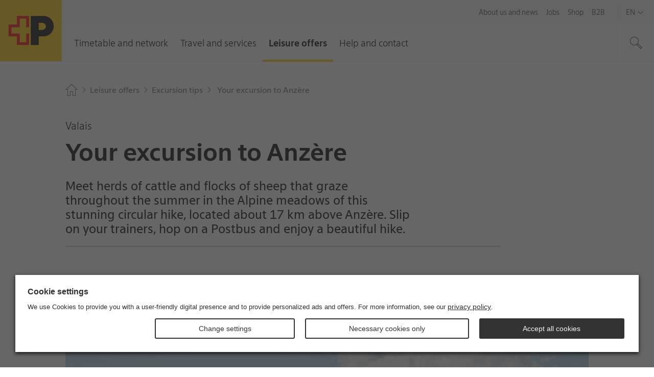

--- FILE ---
content_type: text/html; charset=utf-8
request_url: https://www.postauto.ch/en/leisure-offers/excursion-tips/your-excursion-to-anzere
body_size: 18447
content:
<!doctype html>

<html lang="en" class="no-js">

<head>
  <link rel="preload" type="font/woff2" href="https://fonts.post.ch/swiss-post-sans/v1/SwissPostSans-Light.woff2" as="font" crossorigin>
  <link rel="preload" type="font/woff2" href="https://fonts.post.ch/swiss-post-sans/v1/SwissPostSans-Regular.woff2" as="font" crossorigin>
  <link rel="preload" type="font/woff2" href="https://fonts.post.ch/swiss-post-sans/v1/SwissPostSans-Bold.woff2" as="font" crossorigin>
  <link rel="preload" href="/assets-portal/css/main.min.css?v=0634ce4cd20f97e5647b1ed4284aa237" as="style">
  <link rel="preload" href="/assets-portal/js/head.min.js?v=0634ce4cd20f97e5647b1ed4284aa237" as="script">
  <link rel="preload" href="/assets-portal/js/main.min.js?v=0634ce4cd20f97e5647b1ed4284aa237" as="script">

  <meta charset="utf-8">
  <meta name="viewport" content="width=device-width, initial-scale=1">

  

  

  

    <meta content="width=device-width,initial-scale=1.0" name="viewport">

    <meta name="author" content="PostAuto" />   
    <meta name="robots" content="index, follow" />   
    <meta name="description" content="PostBus will take you to the Tour des Alpages hiking trail in Anz&#232;re" />   
    <meta name="keywords" content="Anz&#232;re, Grand Bisse d’Ayent " />   
    <meta name="twitter:image:src" content="https://www.postauto.ch/-/media/postauto/freizeitangebote/ausflugstipps/votre-excursion-a-anzere/headerexcursionanzere.jpg?vs=3" />   
    <meta name="twitter:card" content="summary_large_image" />   
    <meta name="twitter:title" content="Your excursion to Anz&#232;re  " />   
    <meta name="twitter:description" content="PostBus will take you to the Tour des Alpages hiking trail in Anz&#232;re" />   
    <meta name="lastUpdated" content="20251007" />   

    <meta property="og:image" content="https://www.postauto.ch/-/media/postauto/freizeitangebote/ausflugstipps/votre-excursion-a-anzere/headerexcursionanzere.jpg?vs=3" />   
    <meta property="og:title" content="Your excursion to Anz&#232;re  " />   
    <meta property="og:description" content="PostBus will take you to the Tour des Alpages hiking trail in Anz&#232;re" />   
    <meta property="og:site_name" content="PostBus" />   
    <meta property="og:url" content="https://www.postauto.ch/en/leisure-offers/excursion-tips/your-excursion-to-anzere" />   



<title>Your excursion to Anz&#232;re   - PostBus</title>


    <script type="text/javascript" src="/ruxitagentjs_ICA7NVfqrux_10325251103172537.js" data-dtconfig="rid=RID_-515279178|rpid=-2014935926|domain=postauto.ch|reportUrl=/rb_bf08114ajo|app=ea7c4b59f27d43eb|owasp=1|featureHash=ICA7NVfqrux|rdnt=1|uxrgce=1|cuc=6sss5746|mel=100000|expw=1|dpvc=1|lastModification=1762363191225|postfix=6sss5746|tp=500,50,0|srbbv=2|agentUri=/ruxitagentjs_ICA7NVfqrux_10325251103172537.js"></script><link rel="canonical" href="https://www.postauto.ch/en/leisure-offers/excursion-tips/your-excursion-to-anzere" />

    <link rel="alternate" hreflang="de" href="https://www.postauto.ch/de/freizeitangebote/ausflugstipps/ihr-ausflug-nach-anzere" />
    <link rel="alternate" hreflang="en" href="https://www.postauto.ch/en/leisure-offers/excursion-tips/your-excursion-to-anzere" />
    <link rel="alternate" hreflang="fr" href="https://www.postauto.ch/fr/offres-de-loisirs/idees-d-excursions/votre-excursion-a-anzere" />
    <link rel="alternate" hreflang="it" href="https://www.postauto.ch/it/offerte-per-il-tempo-libero/idee-per-escursioni/la-vostra-escursione-ad-anzere" />
    <link rel="alternate" hreflang="x-default" href="https://www.postauto.ch/de/freizeitangebote/ausflugstipps/ihr-ausflug-nach-anzere" />


  <link rel="stylesheet" href="/assets-portal/css/main.min.css?v=0634ce4cd20f97e5647b1ed4284aa237">

  

  <script>
  window.PPM = {
    ...window.PPM,
    lang: 'en',
    // Directory for async script imports
    assets: 'https://www.postauto.ch/assets-portal/',
    svgSprites: ['https://www.postauto.ch/assets-portal/media/svgsprite/base.svg?v=19b38d37a14d72e460eff00d61710cc8','https://www.postauto.ch/assets-portal/media/svgsprite/timetable.svg?v=19b38d37a14d72e460eff00d61710cc8',],
    i18n: {
      notAccessibleLinkText: 'Target not accessible',
    },
    isFrontendPreview: false,
  }

  window.recaptchaOptions = {
    enterprise: true,
  };

  window.PostCoveo = {
    ...window.PostCoveo,
    i18n: {
      ...window.PostCoveo?.i18n,
      labels: {
        ...window.PostCoveo?.i18n?.labels,
        autosuggestResults: "Autosuggest results",
        searchRecommendationsA11yLabel: "most searched topics available, press the tab key to continue.",
      },
      overwrites: {
        ...window.PostCoveo?.i18n?.overwrites,
        InsertAQuery: 'Suchbegriff eingeben',
        PressEnterToSend: 'Drücken Sie «Enter», um zu suchen',
        ShowingResults: '',
        ShowingResultsOf: '',
        ShowingResultsWithQuery: '',
        ShowingResultsOfWithQuery: ''
      }
    }
  };
</script>


  

    <!-- DATA LAYER START -->
    <script>
        window.dataLayer = window.dataLayer || [];
        window.dataLayer.push(
            {"content_language":"en","content_geo_region":"national","page_id":"2681ed1b-c251-46a1-b316-937476f4e8c3","page_name_language_neutral":"Votre excursion a Anzere","page_url_language_neutral":"https://www.postauto.ch/de/freizeitangebote/ausflugstipps/ihr-ausflug-nach-anzere","virtual_page_name":"Your excursion to Anzère ","page_category4":"","page_category3":"","page_category2":"","page_category1":"Votre excursion a Anzere","page_category_primarySegment":"","business_unit":"MS111","page_type":"News Detail","primary_segment":"allgemein","login_status":"false","platform_name":"postpostauto","event":"page_context","internal":"false","environment":"prod"}
        );
    </script>
    <!-- DATA LAYER END -->

  <!-- GOOGLE TAG MANAGER HEAD CONTAINER TAG START -->
  <script>
    (function (w, d, s, l, i) {
      w[l] = w[l] || []; w[l].push({
        'gtm.start':
          new Date().getTime(), event: 'gtm.js'
      }); var f = d.getElementsByTagName(s)[0],
        j = d.createElement(s), dl = l != 'dataLayer' ? '&l=' + l : ''; j.async = true; j.src =
          'https://www.googletagmanager.com/gtm.js?id=' + i + dl; f.parentNode.insertBefore(j, f);
    })(window, document, 'script', 'dataLayer', 'GTM-WKSKHGJ');
  </script>
  <!-- GOOGLE TAG MANAGER HEAD CONTAINER TAG END -->

  <script src="/assets-portal/js/head.min.js?v=0634ce4cd20f97e5647b1ed4284aa237"></script>
  <script defer src="/assets-portal/js/main.min.js?v=0634ce4cd20f97e5647b1ed4284aa237"></script>
</head>

<body class="">
  <!-- BEGIN NOINDEX -->
  
    <img src="/api/nothing/image?sc_site=post-postauto&amp;sc_lang=en" alt="" style="display: none" />
  

  <swisspost-internet-header
    project="post-postauto"
     environment="Prod"
     language="en"
    
    
    
    meta="true"
    login="false"
    
    search="true"
    skiplinks="true"
    
    
    
    
></swisspost-internet-header>
<script id="PPM_HEADER_DATA" type="application/json">
    {"header":{"asWebComponent":false,"isHeaderResponsive":true,"isLoginWidgetHidden":true,"showJobsLoginWidget":false,"icons":{"backArrowIcon":{"name":"3024_arrow-left","classes":[],"additionalAttributes":[]},"closeIcon":{"name":"2043_cross","classes":[],"additionalAttributes":[]},"downArrowIcon":{"name":"2113_angle-small-down","classes":[],"additionalAttributes":[]},"menuIcon":{"name":"2070_burger-menu","classes":[],"additionalAttributes":[]},"rightArrowIcon":{"name":"3020_arrow-right","classes":[],"additionalAttributes":[]},"searchIcon":{"name":"2069_magnifying-glass","classes":[],"additionalAttributes":[]},"loginIcon":{"name":"2064_arrow-enter","classes":[],"additionalAttributes":[]}},"loginWidgetOptions":null,"loginWidgetId":null,"logo":{"logoLink":"https://www.postauto.ch/en/","logoLinkTitle":"Logo of the Post, To the homepage","logoSvg":"https://www.postauto.ch/-/media/portal-opp/global/logos/logo---die-post_small.svg?vs=2","logoText":"Logo PostBus, To the homepage"},"mobileMenu":{"text":"Menu"},"search":{"isSearchHidden":false,"searchPageUrl":"https://www.postauto.ch/en/pages/search","redirectPattern":"^[a-zA-Z0-9. ]{11,23}$","searchBoxSuggestionsThreshold":"1","searchBoxSuggestionsAllNumber":"7","searchBoxSuggestionsCoveoNumber":"5","placesRedirectUrl":"https://places.post.ch/?lang=en&service=places&needid=110.1&preselecttext=","packageTrackingRedirectUrl":"https://service.post.ch/ekp-web/external/view/{trackingNumber}?lang=en","searchHubName":"post-postauto","searchPipelineName":"Postauto","isCustomSuggestionHidden":false,"searchRecommendations":{"title":"Most searched topics","links":[{"href":"https://www.postauto.ch/en/help-and-contact/lost-property-service","label":"Lost property service","target":"","inlineSvg":"<?xml version=\"1.0\" encoding=\"UTF-8\"?>\n<svg xmlns=\"http://www.w3.org/2000/svg\" viewBox=\"0 0 32 32\"><rect fill=\"none\"/><path fill=\"#010202\" d=\"M6.4 13.9c-.4 1.5.4 3 1.9 3.4h.1-5.1c-.5 0-1 .2-1.4.5-.4.4-.6.9-.6 1.4 0 .3 0 .5.1.7C.6 20.3 0 21.1 0 22c0 .9.6 1.7 1.5 1.9-.1.2-.1.5-.1.7 0 .9.6 1.7 1.5 1.9-.1.2-.1.5-.1.7 0 1.1.9 2 2 2h16.6V24h-1.5c-.6 0-1.2-.6-1.2-1.2v-.2c0-.7.5-1.2 1.2-1.2h1.5v-4.8L6.7 12.7l-.3 1.2zm1.3.4L20 17.6V20h-.2c-1.4 0-2.5 1.2-2.5 2.6v.2c0 1.4 1.1 2.6 2.5 2.6h.2V28H4.7c-.4 0-.7-.3-.7-.7 0-.4.3-.7.7-.7h4.6v-1.3h-6c-.4 0-.7-.3-.7-.7s.4-.6.7-.6H10v-1.3H2c-.4 0-.7-.3-.7-.7 0-.4.3-.7.7-.7H10.7V20H3.2c-.3-.1-.5-.3-.5-.7 0-.2.1-.3.2-.5.1-.1.3-.2.5-.2h9.8l.7-.1v-1.2L8.7 16c-.7-.2-1.2-.9-1-1.7zm20.3-5h1.4c1.5 0 2.7-1.2 2.7-2.7S30.8 4 29.4 4H28v1.3h1.4c.7 0 1.3.6 1.3 1.3S30.1 8 29.4 8h-8V2.4L0 8.7l21.3 6.4V9.3h5.3V13l-4 4v12.3H32V17.1l-4-4V9.3zm-8 4L4.7 8.7 20 4.2v9.1zM30.6 28H24V17.6l3.3-3.4 3.3 3.4V28zm-5.2-9.5c.7-.2 1.3-.3 1.9-.3.7 0 1.3.1 1.7.4.4.3.6.7.6 1.3 0 .1 0 .3-.1.4 0 .1-.1.3-.2.4s-.2.3-.3.4c-.1.2-.3.3-.5.5s-.3.4-.4.5c-.1.1-.2.3-.2.4 0 .1-.1.2-.1.3V23.1h-1.2V23v-.5c0-.1.1-.3.1-.4.1-.1.1-.3.2-.4.1-.1.2-.3.4-.5.2-.3.4-.5.5-.7.1-.2.2-.4.2-.6 0-.3-.1-.5-.3-.7-.2-.1-.5-.2-.8-.2-.3 0-.5 0-.8.1-.3.1-.5.2-.8.3l.1-.9zm1.3 5.5h1.4v1.3h-1.4V24z\" style=\"fill: #000000;\"/></svg>\n","classes":[],"additionalAttributes":[{"name":"data-event","value":"select_menu"},{"name":"data-type","value":"most_searched_topics"},{"name":"data-label","value":"fundservice"},{"name":"data-text","value":"lost property service"},{"name":"data-linkurl","value":"https://www.postauto.ch/en/help-and-contact/lost-property-service"}]},{"href":"https://www.postauto.ch/en/leisure-offers/excursion-tips","label":"Excursion tips","target":"","inlineSvg":"<?xml version=\"1.0\" encoding=\"UTF-8\"?>\n<svg xmlns=\"http://www.w3.org/2000/svg\" viewBox=\"0 0 32 32\"><rect fill=\"none\"/><path fill=\"#010202\" d=\"M32 5.3l-4.3-4h-13v9.3H4l-4 4 4 4h10.7V32H16V9.3h11.7l4.3-4zm-27.4 12l-2.7-2.7L4.6 12h10.1v5.3H4.6zM16 8V2.7h11.1L30 5.3 27.1 8H16z\" style=\"fill: #000000;\"/></svg>\n","classes":[],"additionalAttributes":[{"name":"data-event","value":"select_menu"},{"name":"data-type","value":"most_searched_topics"},{"name":"data-label","value":"ausflugstipps"},{"name":"data-text","value":"excursion tips"},{"name":"data-linkurl","value":"https://www.postauto.ch/en/leisure-offers/excursion-tips"}]},{"href":"https://www.postauto.ch/en/travel-and-services/quotations-for-special-trips","label":"Special trips","target":"","inlineSvg":"<?xml version=\"1.0\" encoding=\"UTF-8\"?>\n<svg xmlns=\"http://www.w3.org/2000/svg\" viewBox=\"0 0 283.5 283.5\"><path d=\"M233.3 205.9c-1.5 0-2.6-1.2-2.6-2.7v-7.7c0-1.5 1.2-2.7 2.6-2.7H244v-5c0-5.7-5.2-10.8-5.2-10.8h-8.6s-8.7-31.2-13.5-48.3h13.9v6.6l9.9 6.6v-23.1H214c0-.1 0-.2-.1-.2l-.1-.1c-3-9.8-14.7-9.5-14.7-9.5H42.9v13h53.6c1.3 0 2.3 1 2.3 2.3v38.2c0 1.3-1.1 2.3-2.3 2.3H42.9v62.7h49.8v-13.3c0-16.3 13.2-29.5 29.5-29.5s29.5 13.2 29.5 29.5v.2-.1 13.2h66.5c14 0 25.3-7.8 25.8-17.5 0-.1.1-.2.1-.2V206h-10.8zm-58.8-43.3c0 1.3-1.1 2.3-2.3 2.3h-60.7c-1.3 0-2.3-1-2.3-2.3v-38.2c0-1.3 1-2.3 2.3-2.3h60.7c1.3 0 2.3 1 2.3 2.3v38.2zm18 15.4c-5.4 0-7.7-7.1-7.7-13.4 0-5.2-.1-33-.1-42.6h19.7l14.9 56h-26.8z\" style=\"fill: #000000;\"/><path d=\"M122.3 187.9c-14.5 0-26.3 11.8-26.3 26.3s11.8 26.3 26.3 26.3 26.3-11.8 26.3-26.3-11.8-26.3-26.3-26.3zm0 39.4c-7.2 0-13.1-5.9-13.1-13.1 0-7.2 5.9-13.1 13.1-13.1 7.2 0 13.1 5.9 13.1 13.1 0 7.2-5.9 13.1-13.1 13.1z\" style=\"fill: #000000;\"/><path d=\"M283.5 0H0v283.5h283.5V0zm-9.9 9.9v263.7H9.9V9.9h263.7z\" style=\"fill: #000000;\"/></svg>\n","classes":[],"additionalAttributes":[{"name":"data-event","value":"select_menu"},{"name":"data-type","value":"most_searched_topics"},{"name":"data-label","value":"extrafahrten"},{"name":"data-text","value":"special trips"},{"name":"data-linkurl","value":"https://www.postauto.ch/en/travel-and-services/quotations-for-special-trips"}]},{"href":"https://www.postauto.ch/en/jobs/driver","label":"Driver jobs","target":"","inlineSvg":"<?xml version=\"1.0\" encoding=\"UTF-8\"?>\n<svg xmlns=\"http://www.w3.org/2000/svg\" viewBox=\"0 0 283.5 283.5\"><path d=\"M49 204.7c11.7 0 26.5 1.6 28.3 1.9 1.8.3 9.2 7.3 11.2 12.6-.5 1.8-37.8-.4-39.5-.4v10.3c0 4.1 3 7.4 6.8 8v19.6c0 3.1 2.5 5.6 5.6 5.6h22c3.1 0 5.6-2.5 5.6-5.6v-19.5h110.7v19.5c0 3.1 2.5 5.6 5.6 5.6h22c3.1 0 5.6-2.5 5.6-5.6v-19.6c3.9-.6 6.9-4 6.9-8v-10.3c-1.8 0-39 2.1-39.5.4 2-5.3 9.5-12.3 11.2-12.6 1.8-.3 16.6-1.9 28.3-1.9V188H49v16.7zm77.5 18.2h36v8.1h-36v-8.1zM240 69.3v-15c0-4.5-3.6-8.1-8.1-8.1H57.1c-4.5 0-8.1 3.6-8.1 8.1v15c-7.7 0-23.4 3.1-23.4 8.8V116c1.7 2.9 14.1 3.1 17.3 0 0-5.6-.2-31-.2-34.2 0-2 5.8-4.4 6.3 2.6v97.4h191V85.4c0-8.3 6.3-5.7 6.3-3.7 0 3.3-.2 28.6-.2 34.2 3.2 3.1 15.6 2.9 17.3 0V78.2c.1-5.8-15.7-8.9-23.4-8.9zM63 54.8h163v27.7H63V54.8zM233.8 168H55.2V91h178.5v77z\" style=\"fill: #000000;\"/></svg>\n","classes":[],"additionalAttributes":[{"name":"data-event","value":"select_menu"},{"name":"data-type","value":"most_searched_topics"},{"name":"data-label","value":"jobs"},{"name":"data-text","value":"driver jobs"},{"name":"data-linkurl","value":"https://www.postauto.ch/en/jobs/driver"}]},{"href":"https://www.postauto.ch/en/timetable-and-network/timetable-and-ticket-purchases","label":"Timetable and ticket purchases","target":"","inlineSvg":"<?xml version=\"1.0\" encoding=\"UTF-8\"?>\n<svg xmlns=\"http://www.w3.org/2000/svg\" viewBox=\"0 0 100 100\"><path d=\"M26.3 28.6c7.7-7.5 18.1-10.5 27.9-9.1L46 10.9h8.5l12.2 12.6-11.8 11.3-8.5-.3 9-8.7c-8.6-1.9-18 .5-24.8 7.1-10.9 10.5-11.2 27.9-.7 38.8 10.5 10.9 27.9 11.2 38.8.7 8.7-8.4 10.6-21.1 5.7-31.5l4.6-4.4c7.1 12.9 5 29.5-6.1 40.2-13.3 12.9-34.5 12.5-47.4-.8-12.9-13.3-12.5-34.5.8-47.3z\" style=\"fill: #000000;\"/><path d=\"M50.3 57.4L28.9 46l2.8-5.2 18.7 10 14.1-7 2.6 5.3z\" style=\"fill: #000000;\"/><path d=\"M94 6v88H6V6h88m6-6H0v100h100V0z\" style=\"fill: #000000;\"/></svg>\n","classes":[],"additionalAttributes":[{"name":"data-event","value":"select_menu"},{"name":"data-type","value":"most_searched_topics"},{"name":"data-label","value":"fahrplan und ticketkauf"},{"name":"data-text","value":"timetable and ticket purchases"},{"name":"data-linkurl","value":"https://www.postauto.ch/en/timetable-and-network/timetable-and-ticket-purchases"}]},{"href":"https://www.postauto.ch/en/travel-and-services/tickets","label":"Tickets and travelcards","target":"","inlineSvg":"<?xml version=\"1.0\" encoding=\"UTF-8\"?>\n<svg xmlns=\"http://www.w3.org/2000/svg\" viewBox=\"0 0 32 32\"><rect fill=\"none\"/><path fill=\"#010202\" d=\"M12 4v2.7H2.7v22.7h16v-2.7H28V4H12zm5.3 24H4V8h13.3v20zm9.4-2.7h-8V10.7h4.1l-2.7 2.7H22l3.4-3.3L22 6.7h-2l2.7 2.7h-4.1V6.7h-5.3V5.3h13.3v20zm-20 0H8v1.3H6.7v-1.3zm2.7 0h1.3v1.3H9.4v-1.3zm2.6 0h1.3v1.3H12v-1.3zm2.7 0H16v1.3h-1.3v-1.3zm4-2.6H20V24h-1.3v-1.3zm2.6 0h1.3V24h-1.3v-1.3zm2.7 0h1.3V24H24v-1.3zm-11.4-5.4l3.4 3.3-3.3 3.4h-1.9l2.7-2.6H6.7V20h6.8l-2.7-2.7h1.8zM8.7 16l-3.4-3.3 3.4-3.3h1.9L7.9 12h6.8v1.3H7.9l2.7 2.7H8.7z\" style=\"fill: #000000;\"/></svg>\n","classes":[],"additionalAttributes":[{"name":"data-event","value":"select_menu"},{"name":"data-type","value":"most_searched_topics"},{"name":"data-label","value":"tickets und abonnemente"},{"name":"data-text","value":"tickets and travelcards"},{"name":"data-linkurl","value":"https://www.postauto.ch/en/travel-and-services/tickets"}]},{"href":"https://www.postauto.ch/en/help-and-contact/customer-service","label":"Customer service","target":"","inlineSvg":"<?xml version=\"1.0\" encoding=\"UTF-8\"?>\n<svg xmlns=\"http://www.w3.org/2000/svg\" viewBox=\"0 0 32 32\"><path d=\"M16 13.333c3.733 0 6.667-2.933 6.667-6.667S19.734-.001 16-.001c-3.733 0-6.667 2.933-6.667 6.667s2.933 6.667 6.667 6.667zm0-12c2.933 0 5.333 2.4 5.333 5.333s-2.4 5.333-5.333 5.333c-2.933 0-5.333-2.4-5.333-5.333s2.4-5.333 5.333-5.333zM22.667 20H9.334c-3.733 0-6.667 2.933-6.667 6.667V32H4v-5.333c0-2.933 2.4-5.333 5.333-5.333h13.333c2.933 0 5.333 2.4 5.333 5.333V32h1.333v-5.333c0-3.733-2.933-6.667-6.667-6.667z\" style=\"fill: #000000;\"/><path d=\"M8 28h1.333v4H8v-4zM22.667 28H24v4h-1.333v-4zM7.6 10.667c1.2 2.533 3.333 4.267 6 5.067-.267.133-.267.4-.267.667v.667c0 .933.8 1.733 1.733 1.733h2c.933 0 1.733-.8 1.733-1.733v-.667c0-.933-.8-1.733-1.733-1.733h-1.067c-3.2 0-6.133-1.867-7.333-4.933l-.267-.4h-.4c-.667 0-1.333-.4-1.333-1.333V6.669c0-.933.4-1.333 1.333-1.333V4.003c-1.733 0-2.667.933-2.667 2.667v1.333c0 1.333.933 2.4 2.267 2.667zM16.933 16c.267 0 .4.133.4.4v.667c0 .267-.133.4-.4.4h-2c-.267 0-.4-.133-.4-.4V16.4c0-.267.133-.4.4-.4h2z\" style=\"fill: #000000;\"/></svg>\n","classes":[],"additionalAttributes":[{"name":"data-event","value":"select_menu"},{"name":"data-type","value":"most_searched_topics"},{"name":"data-label","value":"kundendienst"},{"name":"data-text","value":"customer service"},{"name":"data-linkurl","value":"https://www.postauto.ch/en/help-and-contact/customer-service"}]}]}},"onlineServiceId":"post-postauto","navMain":[{"flyout":[{"linkList":[{"id":"08af5e5f-1b35-4250-9de8-7f81164cbef8","target":null,"title":"Timetable and ticket purchases","url":"https://www.postauto.ch/en/timetable-and-network/timetable-and-ticket-purchases"},{"id":"b8798236-45a6-4096-b856-e4819a8dff2c","target":null,"title":"Timetables for each stop","url":"https://www.postauto.ch/en/timetable-and-network/timetables-for-each-stop"},{"id":"7310bfb4-3d0a-4b26-aa4f-3da1701a4e07","target":null,"title":"Route network","url":"https://www.postauto.ch/en/timetable-and-network/route-network"},{"id":"4bc7a91e-1025-4ff4-8676-46aba07ff9b2","target":null,"title":"Traffic information","url":"https://www.postauto.ch/en/timetable-and-network/traffic-information"}],"title":"Search for a connection"},{"linkList":[{"id":"22689795-4c3d-4714-8a9e-8002b5fcfe8b","target":null,"title":" Local bus services ","url":"https://www.postauto.ch/en/timetable-and-network/local-transport"},{"id":"8c4c67a3-9350-447f-aa7a-575ad11ad8c3","target":null,"title":"Night buses","url":"https://www.postauto.ch/en/timetable-and-network/night-buses"},{"id":"acc5dbb4-f6bc-4514-9b67-2f6d05f94e7e","target":null,"title":"PubliCar","url":"https://www.postauto.ch/en/timetable-and-network/publicar"},{"id":"7ed2cac4-cfd7-4690-909a-12095cda8b8b","target":null,"title":"School bus services","url":"https://www.postauto.ch/en/timetable-and-network/school-bus-services"}],"title":"Regional public transport services"}],"id":"de62582e-be74-4234-9331-c562a0e50aff","text":"Timetable and network","title":"Timetable and network","url":"https://www.postauto.ch/en/timetable-and-network","noFlyout":false},{"flyout":[{"linkList":[{"id":"651998c8-af8a-4fef-a97e-a12b5b9c7f6a","target":null,"title":"Tickets","url":"https://www.postauto.ch/en/travel-and-services/tickets"},{"id":"1b007f38-ad68-47f8-a246-8058d26bcad7","target":null,"title":"Travel advice and reservations","url":"https://www.postauto.ch/en/travel-and-services/travel-advice-and-reservations"}],"title":"Travelling with PostBus"},{"linkList":[{"id":"a174447d-ed55-4541-b477-ced1a747f124","target":null,"title":"Order documents","url":"https://www.postauto.ch/en/travel-and-services/order-documents"}],"title":"Brochures, leaflets, timetables"}],"id":"1868b045-87c2-4b43-931d-3b1fd08332ec","text":"Travel and services","title":"Travel and services","url":"https://www.postauto.ch/en/travel-and-services","noFlyout":false},{"flyout":[{"linkList":[{"id":"09865b50-bd79-4e5c-aec8-699f952fc6a5","target":null,"title":"Excursion tips","url":"https://www.postauto.ch/en/leisure-offers/excursion-tips"},{"id":"dfbff17a-3079-4423-a20e-a82d8221f743","target":null,"title":"Experience and discover ","url":"https://www.postauto.ch/en/leisure-offers/experience-and-discover"},{"id":"ec517a34-3a49-4fed-abc3-d05d875cd7d0","target":null,"title":"RailAway offers","url":"https://www.postauto.ch/en/leisure-offers/railaway-offers"}],"title":"Leisure and excursions"},{"linkList":[{"id":"bc99f181-2b6f-4256-b30c-78d5e69d5a06","target":null,"title":"Graubünden and Eastern Switzerland recreational map","url":"https://www.postauto.ch/en/leisure-offers/graubunden-recreational-map"}],"title":"Recreational maps"},{"linkList":[{"id":"d728c211-3d35-47c9-9ca0-41ee3dc1257d","target":null,"title":"Competitions","url":"https://www.postauto.ch/en/leisure-offers/competitions"}],"title":"Prize draws and competitions"}],"id":"5f03d68a-93c9-46a7-8a1e-159ca554d6e1","text":"Leisure offers","title":"Leisure offers","url":"https://www.postauto.ch/en/leisure-offers","noFlyout":false},{"flyout":[{"linkList":[{"id":null,"target":"","title":"Customer service","url":"https://www.postauto.ch/en/help-and-contact/customer-service"},{"id":"4fb5ef0d-a906-43d5-8601-65eeac817f7a","target":null,"title":"Lost property service","url":"https://www.postauto.ch/en/help-and-contact/lost-property-service"},{"id":"dd4b9114-0ad4-4b54-be52-66582b00e08a","target":null,"title":"Subscribe to the newsletter","url":"https://www.postauto.ch/en/help-and-contact/subscribe-to-the-newsletter"}],"title":""}],"id":"ecaf857d-51b7-4c06-a9a5-6cfb3e091991","text":"Help and contact","title":"Help and contact","url":"https://www.postauto.ch/en/help-and-contact","noFlyout":false}],"navMeta":[{"isActive":false,"isHomeLink":false,"target":null,"text":"About us and news","url":"https://www.postauto.ch/en/about-us-and-news"},{"isActive":false,"isHomeLink":false,"target":null,"text":"Jobs","url":"https://www.postauto.ch/en/jobs"},{"isActive":false,"isHomeLink":false,"target":null,"text":"Shop","url":"https://www.postauto.ch/en/shop"},{"isActive":false,"isHomeLink":false,"target":null,"text":"B2B","url":"https://www.postauto.ch/en/b2b"},{"isActive":true,"isHomeLink":true,"target":null,"text":"Home","url":"https://www.postauto.ch/en/"}],"navLang":[{"a11yLabel":"Language Navigation","isCurrent":false,"lang":"de","text":"De","title":"Deutsch","url":"/de/freizeitangebote/ausflugstipps/ihr-ausflug-nach-anzere"},{"a11yLabel":"Language Navigation","isCurrent":false,"lang":"fr","text":"Fr","title":"Français","url":"/fr/offres-de-loisirs/idees-d-excursions/votre-excursion-a-anzere"},{"a11yLabel":"Language Navigation","isCurrent":false,"lang":"it","text":"It","title":"Italiano","url":"/it/offerte-per-il-tempo-libero/idee-per-escursioni/la-vostra-escursione-ad-anzere"},{"a11yLabel":"Language Navigation","isCurrent":true,"lang":"en","text":"En","title":"English","url":"/en/leisure-offers/excursion-tips/your-excursion-to-anzere"}],"translations":{"backButtonText":"Back","closeButtonText":"Close","homeLinkTitle":"Home","navLangAriaLabel":"Language navigation","navMainAriaLabel":"Main navigation","navMetaAriaLabel":"Meta navigation","searchAriaLabel":"Search this website","flyoutSearchBoxFloatingLabel":"Enter search term","searchPlaceholder":"Enter search phrase","searchSubmit":"Search","searchToggle":"Show search","searchToggleExpanded":"Hide search","searchA11yLabelClosed":"Open search","searchA11yLabelOpened":"Close search ","mobileNavToggleClose":"Navigation close","mobileNavToggleOpen":"Navigation open","nonResponsiveHeader":"This page is not designed for mobile devices.","loginWidgetText":null}},"breadcrumb":{"a11yLabel":"Breadcrumb","asWebComponent":false,"buttons":null,"ctaButtons":null,"isCentered":false,"items":[{"text":"Home","url":"https://www.postauto.ch/en/"},{"text":"Leisure offers","url":"https://www.postauto.ch/en/leisure-offers"},{"text":"Excursion tips","url":"https://www.postauto.ch/en/leisure-offers/excursion-tips"},{"text":"Your excursion to Anzère ","url":"https://www.postauto.ch/en/leisure-offers/excursion-tips/your-excursion-to-anzere"}],"linkLastBreadcrumbItem":false,"svgIconArrowRightSmall":{"name":"2111_angle-small-right","classes":["ppm-breadcrumb__svg-icon","ppm-breadcrumb-divider"],"additionalAttributes":[{"name":"focusable","value":"false"}]},"svgIconHome":{"name":"2035_home","classes":["ppm-breadcrumb__svg-icon"],"additionalAttributes":[{"name":"focusable","value":"false"}]},"truncateButtonText":"Open","classes":[],"additionalAttributes":[]},"footer":{"title":"Footer","asWebComponent":false,"osLinks":null,"block":[{"columnType":"list","title":"About us","links":[{"url":"https://www.postauto.ch/en/","target":"","text":"Home ","title":"Home ","isButton":false,"classes":[],"additionalAttributes":[]},{"url":"https://www.postauto.ch/en/about-us-and-news/organization","target":"","text":"Organization","title":"","isButton":false,"classes":[],"additionalAttributes":[]},{"url":"https://www.postauto.ch/en/about-us-and-news/organization/post-horn","target":"","text":"Post horn","title":"","isButton":false,"classes":[],"additionalAttributes":[]},{"url":"https://www.postauto.ch/en/leisure-offers","target":"","text":"Leisure offers","title":"Leisure offers","isButton":false,"classes":[],"additionalAttributes":[]},{"url":"https://www.postauto.ch/en/help-and-contact","target":"","text":"Help and contact","title":"Help and contact","isButton":false,"classes":[],"additionalAttributes":[]},{"url":"https://www.postauto.ch/en/about-us-and-news/news","target":"","text":"About us and news","title":"About us and news","isButton":false,"classes":[],"additionalAttributes":[]}],"content":null},{"columnType":"list","title":"Go directly to","links":[{"url":"https://customer-service.postauto.ch/i/e/l/kontaktformular?lang=en","target":"_blank","text":"Contact Form","title":"","isButton":false,"classes":[" js_notaccessible"],"additionalAttributes":[]},{"url":"https://www.postauto.ch/en/jobs/jobs-and-careers","target":"","text":"Jobs","title":"Jobs","isButton":false,"classes":[],"additionalAttributes":[]},{"url":"https://www.postauto.ch/en/help-and-contact/subscribe-to-the-newsletter","target":"","text":"Newsletter","title":"Newsletter","isButton":false,"classes":[],"additionalAttributes":[]},{"url":"https://www.postauto.ch/en/shop/gift-ideas","target":"_blank","text":"PostBus shop","title":"PostBus shop","isButton":false,"classes":[" js_notaccessible js_notaccessible js_notaccessible js_notaccessible js_notaccessible js_notaccessible"],"additionalAttributes":[]},{"url":"https://www.post.ch/en","target":"_blank","text":"Swiss Post","title":"Swiss Post","isButton":false,"classes":[],"additionalAttributes":[]},{"url":"https://postcompanycars.post.ch/en","target":"_blank","text":"Post Company Cars","title":"Post Company Cars","isButton":false,"classes":[],"additionalAttributes":[]}],"content":null},{"columnType":"contact","title":"Customer service","links":null,"content":[{"address":null,"describe":"CHF 0.08/min.","hours":null,"links":null,"name":"phone","number":"+41 (0)848 818 818","text":null,"title":null},{"address":null,"describe":null,"hours":"<p>7 a.m.–7 p.m.</p>","links":null,"name":"days","number":null,"text":"Monday to Friday","title":null},{"address":null,"describe":null,"hours":"<p>9 a.m.–5 p.m.</p>","links":null,"name":"days","number":null,"text":"Saturday to Sunday","title":null},{"address":null,"describe":null,"hours":"<p>7 days, 24 hours</p>","links":null,"name":"days","number":null,"text":"Graubünden","title":null}]},{"columnType":"address","title":"Address","links":null,"content":[{"address":"PostBus Ltd<br/>Wankdorfallee 4<br/>3030 Bern  ","describe":null,"hours":null,"links":null,"name":null,"number":null,"text":null,"title":null},{"address":null,"describe":null,"hours":null,"links":[{"url":"https://www.facebook.com/postauto","icon":"8004_facebook","name":"Facebook","target":"_blank","classes":[" js_notaccessible js_notaccessible"],"additionalAttributes":[]},{"url":"https://www.instagram.com/postauto_carpostal_autopostale/)","icon":"8007_instagram","name":"Instagram","target":"_blank","classes":[" js_notaccessible"],"additionalAttributes":[]},{"url":"https://www.youtube.com/PostAuto1906)","icon":"8002_youtube","name":"Youtube","target":"_blank","classes":[" js_notaccessible"],"additionalAttributes":[]},{"url":"https://www.linkedin.com/company/postauto/","icon":"8005_linkedin","name":"LinkedIn","target":"_blank","classes":[" js_notaccessible"],"additionalAttributes":[]}],"name":null,"number":null,"text":null,"title":"Follow us"}]}],"entry":{"text":"© 2025 PostBus Ltd"},"links":[{"url":"https://www.postauto.ch/en/pages/footer/accessibility-at-postbus","target":"","text":"Accessibility","title":"Accessibility","isButton":false,"classes":[],"additionalAttributes":[]},{"url":"https://www.postauto.ch/en/pages/footer/general-terms-and-conditions","target":"","text":"General Terms and Conditions","title":"General Terms and Conditions","isButton":false,"classes":[],"additionalAttributes":[]},{"url":"https://www.postauto.ch/en/pages/footer/data-protection-and-disclaimer","target":"","text":"Data protection and disclaimer","title":"Data protection and disclaimer","isButton":false,"classes":[],"additionalAttributes":[]},{"url":"https://www.postauto.ch/en/pages/footer/publication-details","target":"","text":"Publication details","title":"Publication details","isButton":false,"classes":[],"additionalAttributes":[]}],"classes":[],"additionalAttributes":[]}}
</script>
  <!-- END NOINDEX -->

  <!-- GOOGLE TAG MANAGER BODY CONTAINER TAG START -->
  <noscript>
    <iframe src="https://www.googletagmanager.com/ns.html?id=GTM-WKSKHGJ" height="0" width="0" style="display:none;visibility:hidden"></iframe>
  </noscript>
  <!-- GOOGLE TAG MANAGER BODY CONTAINER TAG END -->

  <main id="main" role="main">
  <!-- BEGIN NOINDEX -->
  <div class="ppm-internet-breadcrumb">
  <div class="container">
    <div class="ppm-internet-breadcrumb__wrapper justify-content-between d-flex flex-nowrap align-items-center">
      <swisspost-internet-breadcrumbs
        class="ppm-internet-breadcrumb__breadcrumbs"
        hide-buttons="true"
      >
      </swisspost-internet-breadcrumbs>
      
    </div>
  </div>
</div>

  <!-- END NOINDEX -->
  <div data-props='{"heading":{"headingLevel":"1","category":"Valais","title":"Your excursion to Anzère ","subtitle":"","description":"Meet herds of cattle and flocks of sheep that graze throughout the summer in the Alpine meadows of this stunning circular hike, located about 17 km above Anzère. Slip on your trainers, hop on a Postbus and enjoy a beautiful hike."},"column":{"isBlog":false,"classes":["col-12","col-md-11","col-lg-8"],"additionalAttributes":[]},"info":{"author":null,"date":null,"datetime":"2023-01-12","comments":null,"category":null,"avatar":null,"avatarAlt":null,"classes":[],"additionalAttributes":[]},"imageWrapperClass":null,"image":null,"classes":[],"additionalAttributes":[]}' ><div data-init="newsPageTitle" class="ppm-news-page-title"><div class="container"><div class="row"><div class="col-12 col-md-11 col-lg-8"><div><p class="ppm-news-page-title__category">Valais</p><h1 class="ppm-news-page-title__heading">Your excursion to Anzère 
       </h1><p class="ppm-news-page-title__description">Meet herds of cattle and flocks of sheep that graze throughout the summer in the Alpine meadows of this stunning circular hike, located about 17 km above Anzère. Slip on your trainers, hop on a Postbus and enjoy a beautiful hike.
       </p></div></div><div class="col-12 col-md-11 col-lg-10"><div class="ppm-news-info"><div class="ppm-news-info__column ppm-news-info__column--left"><div class="ppm-news-info--wrapper"></div></div></div></div></div></div></div></div>
  <section class="ppm-rich-content-module">
  

  
    <h2 class="h-visuallyhidden"> Rich Content Section</h2>
  

  <div class="ppm-rich-content-module__content">
    <div
  data-init="mediaImage"
  class="ppm-media-image"
  
>
  
  <div class="container">
    <div class="row">
      <div class="col-sm-12">
  
        <figure class="ppm-media-image__figure">
          
            
              <span class="ppm-image" data-init="image" style="aspect-ratio: 16 / 9">
  
    <span class="ppm-image__loader"></span>
  
  
    <img
      class="ppm-image__image"
       data-image="image"
      src="[data-uri]"
       data-src="https://www.postauto.ch/-/media/postauto/freizeitangebote/ausflugstipps/votre-excursion-a-anzere/headerexcursionanzere.jpg?mw=1600&amp;vs=3&amp;hash=24D8DBF70EE0C902FA1BDFF3FE1D70C8"
       srcset="[data-uri] 1w"
       data-srcset="https://www.postauto.ch/-/media/postauto/freizeitangebote/ausflugstipps/votre-excursion-a-anzere/headerexcursionanzere.jpg?mw=300&amp;vs=3&amp;hash=DE0B363D5C8E1F5067FA620C29C723CF 300w, https://www.postauto.ch/-/media/postauto/freizeitangebote/ausflugstipps/votre-excursion-a-anzere/headerexcursionanzere.jpg?mw=400&amp;vs=3&amp;hash=93B71E5043CC1EB2EEAF4E3980EB2169 400w, https://www.postauto.ch/-/media/postauto/freizeitangebote/ausflugstipps/votre-excursion-a-anzere/headerexcursionanzere.jpg?mw=600&amp;vs=3&amp;hash=E4639AAFD6BF0DB69A3CA4F2D0C6B4FB 600w, https://www.postauto.ch/-/media/postauto/freizeitangebote/ausflugstipps/votre-excursion-a-anzere/headerexcursionanzere.jpg?mw=800&amp;vs=3&amp;hash=9BC3F35F60029B5D1A7BE280AE833DCF 800w, https://www.postauto.ch/-/media/postauto/freizeitangebote/ausflugstipps/votre-excursion-a-anzere/headerexcursionanzere.jpg?mw=1200&amp;vs=3&amp;hash=6D591389A7F248362C1F27CA53087787 1200w, https://www.postauto.ch/-/media/postauto/freizeitangebote/ausflugstipps/votre-excursion-a-anzere/headerexcursionanzere.jpg?mw=1600&amp;vs=3&amp;hash=24D8DBF70EE0C902FA1BDFF3FE1D70C8 1600w, https://www.postauto.ch/-/media/postauto/freizeitangebote/ausflugstipps/votre-excursion-a-anzere/headerexcursionanzere.jpg?mw=2000&amp;vs=3&amp;hash=DAFC6317AC56A6A813B41E356632DE81 2000w"
       sizes="(min-width: 1441px) calc((1440px - 2 * 128px + 16px) * (12/12) - 16px), (min-width: 1280px) calc((100vw - 2 * 128px + 16px) * (12/12) - 16px), (min-width: 1024px) calc((100vw - 2 * 40px + 16px) * (12/12) - 16px), (min-width: 780px) calc((100vw - 2 * 32px + 16px) * (12/12) - 16px), (min-width: 600px) calc((100vw - 2 * 32px + 16px) * (12/12) - 16px), (min-width: 400px) calc((100vw - 2 * 16px + 12px) * (12/12) - 12px), calc((100vw - 2 * 12px + 12px) * (12/12) - 12px)"
      alt="Hikers on the Tour des Alpages hiking trail in Anzère">
  
</span>

            
          
          
        </figure>
  
      </div>
    </div>
  </div>
  
</div>

  </div>
</section>
<section class="ppm-rich-content-module">
  

  
    <h2 class="h-visuallyhidden"> Rich Content Section</h2>
  

  <div class="ppm-rich-content-module__content">
    
  <div class="ppm-richtext" data-init="richtext" >
  
    <div class="container">
      <div class="row">
        <div
          class="col-xs-12
            
              
                col-md-10 col-lg-7 offset-md-1 offset-lg-3
              
            ">
  
          <div class="ppm-richtext__content">
            <h3>A panoramic hike through the Alpine meadows of Anzère</h3><p>For the more intrepid amongst you, start your hike at the ski lift square. From here, it’s a fairly steep 3 km climb in the heart of the forest until you reach La Brune. You can also reach here by ski lift by getting off at the middle station.</p><p>The next 7 kilometres go through various Alpine meadows in the region, where you may cross paths with herds of cattle and flocks of sheep. In the first meadow, the Tsalan d'Arbaz, there is a restaurant serving various dishes and cold drinks. Next, the hike takes you to the Duez Alpine meadow, and then the Serin meadow.</p><p>The circular hike comes to an end with a gentle descent along the Bisse de Sion trail, which boasts a panoramic view over the Valais peaks.</p><p>You can also tackle this hike competitively during the famous race that attracts over 1,000 runners a year.</p><p>For a leisurely descent back to the lowlands, PostBus will pick you up from the ski lift square in Anzère.</p>
            
          </div>
  
        </div>
      </div>
    </div>
  
</div>


  <div class="ppm-richtext" data-init="richtext" >
  
    <div class="container">
      <div class="row">
        <div
          class="col-xs-12
            
              
                col-md-10 col-lg-7 offset-md-1 offset-lg-3
              
            ">
  
          <div class="ppm-richtext__content">
            <div class="h-highlighted"><h3>Swiss hiking trails &ndash; discover them now</h3><p>Discover the <a rel="external" href="https://www.schweizer-wanderwege.ch/de/wandervorschlaege/1516/Zeitreise-auf-den-Walliser-Wasserwegen" target="_blank" class="js_notaccessible">autumn hiking proposal for the region<span class="h-visuallyhidden">Target not accessible</span></a>: please open a free user account for all hiking information.</p><h3>Would you like access to all the Swiss Hiking Trail suggested hiking trails?</h3><p>Then create a free user account at the <a rel="external" href="http://www.schweizer-wanderwege.ch" target="_blank" class="js_notaccessible">Swiss Hiking Trail<span class="h-visuallyhidden">Target not accessible</span></a> and receive free access for 30 days to over 1,000 hiking suggestions (just click on the hiking suggestion you want and register). You can also take advantage of other benefits such as downloading GPS route data or recommended refreshments on the tour.</p><p>PostBus is an official transport partner of the Swiss Hiking Trail and is committed to sustainable mobility.</p></div>
            
          </div>
  
        </div>
      </div>
    </div>
  
</div>


  </div>
</section>
<section class="ppm-rich-content-module">
  

  
    <h2 class="h-visuallyhidden"> Rich Content Section</h2>
  

  <div class="ppm-rich-content-module__content">
      <!-- BEGIN NOINDEX -->
<div
  class="ppm-media-carousel ppm-media-carousel--ee-show-click-zone"
   data-init="carousel"
  data-carousel-id="media_carousel_906ccc0f-bf06-4fe7-a05b-b49a9eb21f52"
   data-carousel-options="{&quot;adaptiveHeight&quot;:true,&quot;currentItemLiveRegionTextFragments&quot;:{&quot;currentItem&quot;:&quot;Current carousel item&quot;,&quot;outOf&quot;:&quot;out of&quot;}}"
>
  <div class="container">
    <div class="row">
      <div class="col-lg-10 offset-lg-1">
        <div class="ppm-media-carousel__wrapper">
          <div class="ppm-carousel ppm-media-carousel__carousel">
            
              
<!-- BEGIN NOINDEX -->
  <fieldset class="ppm-carousel__controls ppm-carousel__controls--visually-hidden ppm-media-carousel__controls" data-carousel-controls>
    <legend class="h-visuallyhidden">Carousel controls</legend>
    <div class="ppm-carousel__controls-wrapper">
      
      
        <div class="ppm-carousel__arrows ppm-media-carousel__arrows">
          <button class="ppm-carousel__arrow ppm-carousel__arrow--prev"
            data-carousel-arrow="prev"
             aria-label="Carousel Navigation Previous"
          >
            <svg class="ppm-svg-icon name--2049_angle-left ppm-svg-icon--2049_angle-left ppm-carousel__icon ppm-carousel__icon--prev">
  <use xlink:href="#2049_angle-left"></use>
</svg>

            <span class="h-visuallyhidden">Previous</span>
          </button>
          <button class="ppm-carousel__arrow ppm-carousel__arrow--next"
            data-carousel-arrow="next"
            aria-label="Carousel Navigation Next"
          >
            <svg class="ppm-svg-icon name--2050_angle-right ppm-svg-icon--2050_angle-right ppm-carousel__icon ppm-carousel__icon--next">
  <use xlink:href="#2050_angle-right"></use>
</svg>

            <span class="h-visuallyhidden">Next</span>
          </button>
        </div>
      
      
      
        <div class="ppm-carousel__thumbnails ppm-media-carousel__thumbnails">
          <button
            class="ppm-carousel__thumbnail"
            data-carousel-thumbnail="0" aria-label="Carousel Thumbnails"
          >
            <span class="h-visuallyhidden">Display slide </span>
          </button>
        </div>
      
    </div>
  </fieldset>
<!-- END NOINDEX -->


            
            <div class="ppm-carousel__content">
              <div class="ppm-carousel__content-wrapper ppm-carousel__content--hidden" id=media_carousel_906ccc0f-bf06-4fe7-a05b-b49a9eb21f52>
                
                    <!-- END NOINDEX -->
                  
                    <div class="ppm-media-carousel-item ppm-media-carousel-item--loading" data-media-carousel="item">
  <div class="ppm-media-carousel-item__column ppm-media-carousel-item__column--left ppm-media-carousel-item--picture">
    
      <div
  data-init="mediaImage"
  class="ppm-media-image"
  
>
  
        <figure class="ppm-media-image__figure">
          
            
              <span class="ppm-image ppm-image--fullwidth" data-init="image" style="aspect-ratio: 16 / 9">
  
    <span class="ppm-image__loader"></span>
  
  
    <img
      class="ppm-image__image"
       data-image="image"
      src="[data-uri]"
       data-src="/api/censhare/asset/680105/master/image/0/680105_master"
       srcset="[data-uri] 1w"
       data-srcset="/api/censhare/asset/680105/thumbnail/image/0/680105_thumbnail 300w,/api/censhare/asset/680105/preview/image/0/680105_preview 1872w,/api/censhare/asset/680105/master/image/0/680105_master 1872w"
       sizes="(min-width: 1441px) calc((1440px - 2 * 128px + 16px) * (12/12) - 16px), (min-width: 1280px) calc((100vw - 2 * 128px + 16px) * (12/12) - 16px), (min-width: 1024px) calc((100vw - 2 * 40px + 16px) * (12/12) - 16px), (min-width: 780px) calc((100vw - 2 * 32px + 16px) * (12/12) - 16px), (min-width: 600px) calc((100vw - 2 * 32px + 16px) * (12/12) - 16px), (min-width: 400px) calc((100vw - 2 * 16px + 12px) * (12/12) - 12px), calc((100vw - 2 * 12px + 12px) * (12/12) - 12px)"
      alt="">
  
</span>

            
          
          
            <figcaption class="ppm-media-image__figure-caption">© Henri Guanzini</figcaption>
          
        </figure>
  
</div>

    
  </div>
  
</div>

                  
                    <div class="ppm-media-carousel-item ppm-media-carousel-item--loading" data-media-carousel="item">
  <div class="ppm-media-carousel-item__column ppm-media-carousel-item__column--left ppm-media-carousel-item--picture">
    
      <div
  data-init="mediaImage"
  class="ppm-media-image"
  
>
  
        <figure class="ppm-media-image__figure">
          
            
              <span class="ppm-image ppm-image--fullwidth" data-init="image" style="aspect-ratio: 16 / 9">
  
    <span class="ppm-image__loader"></span>
  
  
    <img
      class="ppm-image__image"
       data-image="image"
      src="[data-uri]"
       data-src="/api/censhare/asset/680107/master/image/0/680107_master"
       srcset="[data-uri] 1w"
       data-srcset="/api/censhare/asset/680107/thumbnail/image/0/680107_thumbnail 300w,/api/censhare/asset/680107/preview/image/0/680107_preview 1872w,/api/censhare/asset/680107/master/image/0/680107_master 1872w"
       sizes="(min-width: 1441px) calc((1440px - 2 * 128px + 16px) * (12/12) - 16px), (min-width: 1280px) calc((100vw - 2 * 128px + 16px) * (12/12) - 16px), (min-width: 1024px) calc((100vw - 2 * 40px + 16px) * (12/12) - 16px), (min-width: 780px) calc((100vw - 2 * 32px + 16px) * (12/12) - 16px), (min-width: 600px) calc((100vw - 2 * 32px + 16px) * (12/12) - 16px), (min-width: 400px) calc((100vw - 2 * 16px + 12px) * (12/12) - 12px), calc((100vw - 2 * 12px + 12px) * (12/12) - 12px)"
      alt="">
  
</span>

            
          
          
            <figcaption class="ppm-media-image__figure-caption">© Henri Guanzini</figcaption>
          
        </figure>
  
</div>

    
  </div>
  
</div>

                  
                    <div class="ppm-media-carousel-item ppm-media-carousel-item--loading" data-media-carousel="item">
  <div class="ppm-media-carousel-item__column ppm-media-carousel-item__column--left ppm-media-carousel-item--picture">
    
      <div
  data-init="mediaImage"
  class="ppm-media-image"
  
>
  
        <figure class="ppm-media-image__figure">
          
            
              <span class="ppm-image ppm-image--fullwidth" data-init="image" style="aspect-ratio: 16 / 9">
  
    <span class="ppm-image__loader"></span>
  
  
    <img
      class="ppm-image__image"
       data-image="image"
      src="[data-uri]"
       data-src="/api/censhare/asset/680110/master/image/0/680110_master"
       srcset="[data-uri] 1w"
       data-srcset="/api/censhare/asset/680110/thumbnail/image/0/680110_thumbnail 300w,/api/censhare/asset/680110/preview/image/0/680110_preview 1872w,/api/censhare/asset/680110/master/image/0/680110_master 1872w"
       sizes="(min-width: 1441px) calc((1440px - 2 * 128px + 16px) * (12/12) - 16px), (min-width: 1280px) calc((100vw - 2 * 128px + 16px) * (12/12) - 16px), (min-width: 1024px) calc((100vw - 2 * 40px + 16px) * (12/12) - 16px), (min-width: 780px) calc((100vw - 2 * 32px + 16px) * (12/12) - 16px), (min-width: 600px) calc((100vw - 2 * 32px + 16px) * (12/12) - 16px), (min-width: 400px) calc((100vw - 2 * 16px + 12px) * (12/12) - 12px), calc((100vw - 2 * 12px + 12px) * (12/12) - 12px)"
      alt="">
  
</span>

            
          
          
            <figcaption class="ppm-media-image__figure-caption">© Nicolas Sedlatchek</figcaption>
          
        </figure>
  
</div>

    
  </div>
  
</div>

                  
                    <!-- BEGIN NOINDEX -->
                
              </div>
            <span
              class="h-visuallyhidden"
              aria-live="polite"
              data-carousel="items-live-region"
            ></span>
            </div>
          </div>
        </div>
      </div>
    </div>
  </div>
</div>
<!-- END NOINDEX -->

  </div>
</section>
<section class="ppm-cta-teaser">
  <div class="container">
    <div class="row">
      <div class="col-sm-12 col-md-10 col-lg-7 offset-lg-2">
        
          

    <h2 class="ppm-title">
      
        <span class="ppm-title__main">Timetable and ticket purchases</span>
      
      
        
          <br>
        
        <span class="ppm-title__sub">Plan your excursion now</span>
      
    </h2>



        

        

        
          <!-- BEGIN NOINDEX -->
<div class="ppm-button-wrapper ppm-button-wrapper--no-space-bottom">
  
        
            
              
                <a href="/en/timetable-and-network/timetable-and-ticket-purchases" class="ppm-button btn btn-white btn-animate" data-event="button_click"  data-type="ctateaser_primary_cta"  data-text="go to the online timetable"  data-additionalinfo="timetable and ticket purchases "  data-linkurl="/en/timetable-and-network/timetable-and-ticket-purchases" >
  




  <span class="ppm-button__label">
    Go to the online timetable
  </span>



  
    <svg class="ppm-svg-icon name--2111_angle-small-right ppm-svg-icon--2111_angle-small-right ppm-button__svg-icon" focusable="false">
  <use xlink:href="#2111_angle-small-right"></use>
</svg>

  




</a>

              
            
            
            
        
  
</div>
<!-- END NOINDEX -->

        
      </div>
    </div>
  </div>
</section>
<section class="ppm-rich-content-module">
  

  
    <h2 class="h-visuallyhidden"> Rich Content Section</h2>
  

  <div class="ppm-rich-content-module__content">
    <div class="ppm-product-list" data-init="productList">
  <div class="container">
    <div class="row justify-content-center">
      <div class="col-12 col-xl-8">
        <table class="ppm-product-list__table">
          <tbody>
            
            <tr class="ppm-product-list__row" data-event="select_content" data-type="product_list" data-label="dauer" data-text="duration " data-row>
              <td class="ppm-product-list__cell">
                
                
                  

    <h3 class="ppm-title ppm-product-list__description">
      
        <span class="ppm-title__main">Duration </span>
      
      
    </h3>



                
                
              </td>
              
                <td class="ppm-product-list__cell ppm-product-list__cell--product-attributes">
                  
                    <p class="ppm-product-list__product-name">4 hrs 50 mins </p>
                  
                  <p class="ppm-product-list__product-value"></p>
                </td>
              
            </tr>
            
            <tr class="ppm-product-list__row" data-event="select_content" data-type="product_list" data-label="schwierigkeit" data-text="difficulty " data-row>
              <td class="ppm-product-list__cell">
                
                
                  

    <h3 class="ppm-title ppm-product-list__description">
      
        <span class="ppm-title__main">Difficulty </span>
      
      
    </h3>



                
                
              </td>
              
                <td class="ppm-product-list__cell ppm-product-list__cell--product-attributes">
                  
                    <p class="ppm-product-list__product-name">medium</p>
                  
                  <p class="ppm-product-list__product-value"></p>
                </td>
              
            </tr>
            
            <tr class="ppm-product-list__row" data-event="select_content" data-type="product_list" data-label="laenge" data-text="distance " data-row>
              <td class="ppm-product-list__cell">
                
                
                  

    <h3 class="ppm-title ppm-product-list__description">
      
        <span class="ppm-title__main">Distance </span>
      
      
    </h3>



                
                
              </td>
              
                <td class="ppm-product-list__cell ppm-product-list__cell--product-attributes">
                  
                    <p class="ppm-product-list__product-name">16.7 km</p>
                  
                  <p class="ppm-product-list__product-value"></p>
                </td>
              
            </tr>
            
            <tr class="ppm-product-list__row" data-event="select_content" data-type="product_list" data-label="hoehendifferenz" data-text="altitude difference " data-row>
              <td class="ppm-product-list__cell">
                
                
                  

    <h3 class="ppm-title ppm-product-list__description">
      
        <span class="ppm-title__main">Altitude difference </span>
      
      
    </h3>



                
                
              </td>
              
                <td class="ppm-product-list__cell ppm-product-list__cell--product-attributes">
                  
                    <p class="ppm-product-list__product-name">+ 633 m / - 634 m</p>
                  
                  <p class="ppm-product-list__product-value"></p>
                </td>
              
            </tr>
            
            <tr class="ppm-product-list__row" data-event="select_content" data-type="product_list" data-label="anreise" data-text="outward journey" data-row>
              <td class="ppm-product-list__cell">
                
                
                  

    <h3 class="ppm-title ppm-product-list__description">
      
        <span class="ppm-title__main">Outward journey</span>
      
      
    </h3>



                
                
              </td>
              
                <td class="ppm-product-list__cell ppm-product-list__cell--product-attributes">
                  
                    <p class="ppm-product-list__product-name">Anzère, ski lift</p>
                  
                  <p class="ppm-product-list__product-value"></p>
                </td>
              
            </tr>
            
            <tr class="ppm-product-list__row" data-event="select_content" data-type="product_list" data-label="rueckreise" data-text="return journey" data-row>
              <td class="ppm-product-list__cell">
                
                
                  

    <h3 class="ppm-title ppm-product-list__description">
      
        <span class="ppm-title__main">Return journey</span>
      
      
    </h3>



                
                
              </td>
              
                <td class="ppm-product-list__cell ppm-product-list__cell--product-attributes">
                  
                    <p class="ppm-product-list__product-name">Anzère, ski lift</p>
                  
                  <p class="ppm-product-list__product-value"></p>
                </td>
              
            </tr>
            
          </tbody>
          
        </table>
      </div>
    </div>
  </div>
</div>

  </div>
</section>
<section class="ppm-rich-content-module" id="infos">
  

  
    <div class="container">
      <div class="row">
        <div class="col-xs-12 col-md-11 col-lg-8 offset-lg-2">
          <h2 class="ppm-rich-content-module__title">
            <span class="font-weight-bold">More information </span>
            
          </h2>
        </div>
      </div>
    </div>
  

  <div class="ppm-rich-content-module__content">
    <div
  class="ppm-accordion"
  
  data-init="accordion"
>
  
    <div class="container">
      <div class="row justify-content-center">
        <div class="col-xs-12 col-md-10 col-lg-8">
          <div class="ppm-accordion__gutter-reset-container">
  

  <div
    class="ppm-accordion__list accordion"
    
  >
    
      <h3
  class="accordion-title"
  data-custom-focus-id="id-cf2bda19-9878-4429-bdd0-3fbea0bad485"
>
  <button
    id="id-cf2bda19-9878-4429-bdd0-3fbea0bad485-trigger"
    class="ppm-accordion__trigger accordion-trigger collapsed"
    type="button"
    data-toggle="collapse"
    aria-expanded="false"
    data-target="#id-cf2bda19-9878-4429-bdd0-3fbea0bad485-collapse"
    data-custom-focus-target="id-cf2bda19-9878-4429-bdd0-3fbea0bad485"
    data-custom-focus-direction="parent"
    aria-controls="id-cf2bda19-9878-4429-bdd0-3fbea0bad485-collapse"
  >
    
    Reservations 
    
    
      <svg class="ppm-svg-icon name--2113_angle-small-down ppm-svg-icon--2113_angle-small-down accordion-svg-icon ppm-accordion__icon" focusable="false">
  <use xlink:href="#2113_angle-small-down"></use>
</svg>

    
  </button>
</h3>
<div
  id="id-cf2bda19-9878-4429-bdd0-3fbea0bad485-collapse"
  class="collapse d-print-block"
  aria-hidden="true"
  aria-labelledby="id-cf2bda19-9878-4429-bdd0-3fbea0bad485-trigger"
  
>
  <div
    class="accordion-content ppm-accordion__content"
  >
    
      
  <div class="ppm-richtext" data-init="richtext" >
  
          <div class="ppm-richtext__content">
            <p>Groups of up to 10 people receive a 30% discount on public transport tickets. Please book your group trip at least two working days in advance by phone at&nbsp;<a href="tel:+41848402040">+41 848 40 20 40</a> or&nbsp;<a href="/en/travel-and-services/travel-advice-and-reservations/travelling-in-groups">online</a>. </p>
            
          </div>
  
</div>


    
  </div>
</div>
<h3
  class="accordion-title"
  data-custom-focus-id="id-1189b3ee-f370-4bf2-9f10-c5ad8030ba93"
>
  <button
    id="id-1189b3ee-f370-4bf2-9f10-c5ad8030ba93-trigger"
    class="ppm-accordion__trigger accordion-trigger collapsed"
    type="button"
    data-toggle="collapse"
    aria-expanded="false"
    data-target="#id-1189b3ee-f370-4bf2-9f10-c5ad8030ba93-collapse"
    data-custom-focus-target="id-1189b3ee-f370-4bf2-9f10-c5ad8030ba93"
    data-custom-focus-direction="parent"
    aria-controls="id-1189b3ee-f370-4bf2-9f10-c5ad8030ba93-collapse"
  >
    
    Bicycle transport 
    
    
      <svg class="ppm-svg-icon name--2113_angle-small-down ppm-svg-icon--2113_angle-small-down accordion-svg-icon ppm-accordion__icon" focusable="false">
  <use xlink:href="#2113_angle-small-down"></use>
</svg>

    
  </button>
</h3>
<div
  id="id-1189b3ee-f370-4bf2-9f10-c5ad8030ba93-collapse"
  class="collapse d-print-block"
  aria-hidden="true"
  aria-labelledby="id-1189b3ee-f370-4bf2-9f10-c5ad8030ba93-trigger"
  
>
  <div
    class="accordion-content ppm-accordion__content"
  >
    
      
  <div class="ppm-richtext" data-init="richtext" >
  
          <div class="ppm-richtext__content">
            <p>On this line, as the number of seats is limited, a reservation is mandatory.</p><p>Please read any notes <a href="/en/timetable-and-network/timetable-and-ticket-purchases">on the timetable</a>.</p>
            
          </div>
  
</div>


    
  </div>
</div>
<h3
  class="accordion-title"
  data-custom-focus-id="id-854ed448-67d9-4f90-90a2-c5387e8ec793"
>
  <button
    id="id-854ed448-67d9-4f90-90a2-c5387e8ec793-trigger"
    class="ppm-accordion__trigger accordion-trigger collapsed"
    type="button"
    data-toggle="collapse"
    aria-expanded="false"
    data-target="#id-854ed448-67d9-4f90-90a2-c5387e8ec793-collapse"
    data-custom-focus-target="id-854ed448-67d9-4f90-90a2-c5387e8ec793"
    data-custom-focus-direction="parent"
    aria-controls="id-854ed448-67d9-4f90-90a2-c5387e8ec793-collapse"
  >
    
    Wheelchair accessibility
    
    
      <svg class="ppm-svg-icon name--2113_angle-small-down ppm-svg-icon--2113_angle-small-down accordion-svg-icon ppm-accordion__icon" focusable="false">
  <use xlink:href="#2113_angle-small-down"></use>
</svg>

    
  </button>
</h3>
<div
  id="id-854ed448-67d9-4f90-90a2-c5387e8ec793-collapse"
  class="collapse d-print-block"
  aria-hidden="true"
  aria-labelledby="id-854ed448-67d9-4f90-90a2-c5387e8ec793-trigger"
  
>
  <div
    class="accordion-content ppm-accordion__content"
  >
    
      
  <div class="ppm-richtext" data-init="richtext" >
  
          <div class="ppm-richtext__content">
            <p>Pre-registration is recommended for all journeys (high-floor vehicles with wheelchair lift) by calling <a href="tel:+41848402040">+41 848 40 20 40</a>. </p>
            
          </div>
  
</div>


    
  </div>
</div>
<h3
  class="accordion-title"
  data-custom-focus-id="id-a79e4b77-2c5c-4cdf-b790-dc816ca94050"
>
  <button
    id="id-a79e4b77-2c5c-4cdf-b790-dc816ca94050-trigger"
    class="ppm-accordion__trigger accordion-trigger collapsed"
    type="button"
    data-toggle="collapse"
    aria-expanded="false"
    data-target="#id-a79e4b77-2c5c-4cdf-b790-dc816ca94050-collapse"
    data-custom-focus-target="id-a79e4b77-2c5c-4cdf-b790-dc816ca94050"
    data-custom-focus-direction="parent"
    aria-controls="id-a79e4b77-2c5c-4cdf-b790-dc816ca94050-collapse"
  >
    
    Code of conduct
    
    
      <svg class="ppm-svg-icon name--2113_angle-small-down ppm-svg-icon--2113_angle-small-down accordion-svg-icon ppm-accordion__icon" focusable="false">
  <use xlink:href="#2113_angle-small-down"></use>
</svg>

    
  </button>
</h3>
<div
  id="id-a79e4b77-2c5c-4cdf-b790-dc816ca94050-collapse"
  class="collapse d-print-block"
  aria-hidden="true"
  aria-labelledby="id-a79e4b77-2c5c-4cdf-b790-dc816ca94050-trigger"
  
>
  <div
    class="accordion-content ppm-accordion__content"
  >
    
      
  <div class="ppm-richtext" data-init="richtext" >
  
          <div class="ppm-richtext__content">
            <p>The mountains, a place of joy for <a rel="external" href="https://www.valais.ch/en/explore/inspiration/hiking/coexistence" target="_blank" class="js_notaccessible">sharing and respecting<span class="h-visuallyhidden">Target not accessible</span></a>. The mountain landscape is a place where you can meet up and experience unforgettable moments together – whether by bike or on foot. In order for all users to benefit from this space, it is essential to share it with respect for nature and agriculture. These are the rules for exemplary behaviour:</p><ol>    <li>Show respect</li>    <li>Protect yourself</li>    <li>Stay on the path</li>    <li>Take care of the environment</li>    <li> Leave no traces</li>    <li> Know your limits</li></ol>
            
          </div>
  
</div>


    
  </div>
</div>
<h3
  class="accordion-title"
  data-custom-focus-id="id-63a2ab30-a653-4198-9c0a-2e95d1a352c5"
>
  <button
    id="id-63a2ab30-a653-4198-9c0a-2e95d1a352c5-trigger"
    class="ppm-accordion__trigger accordion-trigger collapsed"
    type="button"
    data-toggle="collapse"
    aria-expanded="false"
    data-target="#id-63a2ab30-a653-4198-9c0a-2e95d1a352c5-collapse"
    data-custom-focus-target="id-63a2ab30-a653-4198-9c0a-2e95d1a352c5"
    data-custom-focus-direction="parent"
    aria-controls="id-63a2ab30-a653-4198-9c0a-2e95d1a352c5-collapse"
  >
    
    Contact 
    
    
      <svg class="ppm-svg-icon name--2113_angle-small-down ppm-svg-icon--2113_angle-small-down accordion-svg-icon ppm-accordion__icon" focusable="false">
  <use xlink:href="#2113_angle-small-down"></use>
</svg>

    
  </button>
</h3>
<div
  id="id-63a2ab30-a653-4198-9c0a-2e95d1a352c5-collapse"
  class="collapse d-print-block"
  aria-hidden="true"
  aria-labelledby="id-63a2ab30-a653-4198-9c0a-2e95d1a352c5-trigger"
  
>
  <div
    class="accordion-content ppm-accordion__content"
  >
    
      
<ul class="ppm-link-list list-group ppm-link-list--with-bottom-space list-group-flush ppm-link-list--ee-show-click-zone">

  
        
            <li class="ppm-link-list__item">
  <a href="https://www.anzere.ch/fr/contact-351" class=" list-group-item list-group-item-action  js_notaccessible js_notaccessible" data-event="link_click" data-type="link_list" data-linkurl="https://www.anzere.ch/fr/contact-351" data-linktext="anzère tourism" title="Anzère Tourism" target="_blank">
    
    Anzère Tourism
    
      
        <svg class="ppm-svg-icon name--2111_angle-small-right ppm-svg-icon--2111_angle-small-right list-group-item-svg list-group-item-right-svg">
  <use xlink:href="#2111_angle-small-right"></use>
</svg>

      
    
  </a>
</li>

        
  

</ul>

    
  </div>
</div>
<h3
  class="accordion-title"
  data-custom-focus-id="id-fc722b73-9071-41a1-8fdc-5ed03efbff6a"
>
  <button
    id="id-fc722b73-9071-41a1-8fdc-5ed03efbff6a-trigger"
    class="ppm-accordion__trigger accordion-trigger collapsed"
    type="button"
    data-toggle="collapse"
    aria-expanded="false"
    data-target="#id-fc722b73-9071-41a1-8fdc-5ed03efbff6a-collapse"
    data-custom-focus-target="id-fc722b73-9071-41a1-8fdc-5ed03efbff6a"
    data-custom-focus-direction="parent"
    aria-controls="id-fc722b73-9071-41a1-8fdc-5ed03efbff6a-collapse"
  >
    
    Links and downloads 
    
    
      <svg class="ppm-svg-icon name--2113_angle-small-down ppm-svg-icon--2113_angle-small-down accordion-svg-icon ppm-accordion__icon" focusable="false">
  <use xlink:href="#2113_angle-small-down"></use>
</svg>

    
  </button>
</h3>
<div
  id="id-fc722b73-9071-41a1-8fdc-5ed03efbff6a-collapse"
  class="collapse d-print-block"
  aria-hidden="true"
  aria-labelledby="id-fc722b73-9071-41a1-8fdc-5ed03efbff6a-trigger"
  
>
  <div
    class="accordion-content ppm-accordion__content"
  >
    
      
<ul class="ppm-link-list list-group ppm-link-list--with-bottom-space list-group-flush ppm-link-list--ee-show-click-zone">

  
        
            <li class="ppm-link-list__item">
  <a href="https://www.anzere.ch/fr" class=" list-group-item list-group-item-action  js_notaccessible js_notaccessible js_notaccessible" data-event="link_click" data-type="link_list" data-linkurl="https://www.anzere.ch/fr" data-linktext="anzère tourist information office" title="Anzère tourist information office" target="_blank">
    
    Anzère tourist information office
    
      
        <svg class="ppm-svg-icon name--2111_angle-small-right ppm-svg-icon--2111_angle-small-right list-group-item-svg list-group-item-right-svg">
  <use xlink:href="#2111_angle-small-right"></use>
</svg>

      
    
  </a>
</li>

        
  

</ul>

    
  </div>
</div>

    
  </div>

  
          </div>
        </div>
      </div>
    </div>
  
</div>


  </div>
</section>
<section class="ppm-rich-content-module">
  

  
    <div class="container">
      <div class="row">
        <div class="col-xs-12 col-md-11 col-lg-8 offset-lg-2">
          <h2 class="ppm-rich-content-module__title">
            <span class="font-weight-bold">This might interest you too</span>
            
          </h2>
        </div>
      </div>
    </div>
  

  <div class="ppm-rich-content-module__content">
    <div class="ppm-teasers" >
  
  <div class="container">
  
    <div class="row vertical-gutters">
      <div class="col-sm-12 col-rg-6 col-lg-4">
  <article class="ppm-teaser ppm-teaser--link"
    
    data-event="button_click" 
    data-type="teaser" 
    data-text="your excursion to val d’anniviers" 
    data-linkurl="/en/leisure-offers/excursion-tips/your-trip-to-val-d-anniviers" >
    
      
        <span class="ppm-image ppm-teaser__image" data-init="image" style="aspect-ratio: 16 / 9">
  
    <span class="ppm-image__loader"></span>
  
  
    <img
      class="ppm-image__image"
       data-image="image"
      src="[data-uri]"
       data-src="https://www.postauto.ch/-/media/postauto/freizeitangebote/ausflugstipps/val-d-anniviers/slc-planetes-web.jpg?mw=400&amp;vs=2&amp;hash=76BD3CBE8B42F2F98537223BD1CDD951"
       srcset="[data-uri] 1w"
       data-srcset="https://www.postauto.ch/-/media/postauto/freizeitangebote/ausflugstipps/val-d-anniviers/slc-planetes-web.jpg?mw=300&amp;vs=2&amp;hash=FB6E5C17F0C43828A4F07ECF179C7139 300w, https://www.postauto.ch/-/media/postauto/freizeitangebote/ausflugstipps/val-d-anniviers/slc-planetes-web.jpg?mw=400&amp;vs=2&amp;hash=76BD3CBE8B42F2F98537223BD1CDD951 400w, https://www.postauto.ch/-/media/postauto/freizeitangebote/ausflugstipps/val-d-anniviers/slc-planetes-web.jpg?mw=600&amp;vs=2&amp;hash=07B7AAC9DE50AC01EC2926E086CA6796 600w, https://www.postauto.ch/-/media/postauto/freizeitangebote/ausflugstipps/val-d-anniviers/slc-planetes-web.jpg?mw=800&amp;vs=2&amp;hash=E43F63C062000E8A92E04C6B12A36ADA 800w, https://www.postauto.ch/-/media/postauto/freizeitangebote/ausflugstipps/val-d-anniviers/slc-planetes-web.jpg?mw=1200&amp;vs=2&amp;hash=0E184D9F9EF901737DC8D86748EDF3FB 1200w, https://www.postauto.ch/-/media/postauto/freizeitangebote/ausflugstipps/val-d-anniviers/slc-planetes-web.jpg?mw=1600&amp;vs=2&amp;hash=4F25EE43A2EB31BBADA52CFCD7D83C40 1600w, https://www.postauto.ch/-/media/postauto/freizeitangebote/ausflugstipps/val-d-anniviers/slc-planetes-web.jpg?mw=2000&amp;vs=2&amp;hash=9891CE2D3944917C01DF54DCAB438E37 2000w"
       sizes="(min-width: 1441px) calc((1440px - 2 * 128px + 16px) * (4/12) - 16px), (min-width: 1280px) calc((100vw - 2 * 128px + 16px) * (4/12) - 16px), (min-width: 1024px) calc((100vw - 2 * 40px + 16px) * (4/12) - 16px), (min-width: 780px) calc((100vw - 2 * 32px + 16px) * (6/12) - 16px), (min-width: 600px) calc((100vw - 2 * 32px + 16px) * (6/12) - 16px), (min-width: 400px) calc((100vw - 2 * 16px + 12px) * (12/12) - 12px), calc((100vw - 2 * 12px + 12px) * (12/12) - 12px)"
      alt="The Planets Trail at Val d’Anniviers">
  
</span>

      
    
    <div class="ppm-teaser__content">
      
        
          

    <h3 class="ppm-title ppm-teaser__title">
      
        <span class="ppm-title__main">Your excursion to Val d’Anniviers</span>
      
      
    </h3>



        
      
      
        <p class="ppm-teaser__lead">Explore the solar system on the Planets Trail.</p>
      
      
      
        
          
  <a
    href="/en/leisure-offers/excursion-tips/your-trip-to-val-d-anniviers"
    class="ppm-link-icon ppm-link-icon ppm-teaser__anchor"
    
     title="Your trip to Val d’Anniviers"
     aria-label="Find out more: Your excursion to Val d’Anniviers"
    
    
  >

  
    
      <svg class="ppm-svg-icon name--3020_arrow-right ppm-svg-icon--3020_arrow-right ppm-link-icon__svg" focusable="false">
  <use xlink:href="#3020_arrow-right"></use>
</svg>

    
  
    
        <span class="ppm-link-icon__text">Find out more</span>

  </a>



        
      
    </div>
  </article>
</div>
<div class="col-sm-12 col-rg-6 col-lg-4">
  <article class="ppm-teaser ppm-teaser--link"
    
    data-event="button_click" 
    data-type="teaser" 
    data-text="your trip to crans-montana" 
    data-linkurl="/en/leisure-offers/excursion-tips/your-bisse-de-lens-suonen-hike-near-crans-montana" >
    
      
        <span class="ppm-image ppm-teaser__image" data-init="image" style="aspect-ratio: 16 / 9">
  
    <span class="ppm-image__loader"></span>
  
  
    <img
      class="ppm-image__image"
       data-image="image"
      src="[data-uri]"
       data-src="https://www.postauto.ch/-/media/postauto/freizeitangebote/ausflugstipps/votre-excursion-a-crans-montana/crans-montana-vaches.jpg?mw=400&amp;vs=5&amp;hash=E6B5C4524F1CFC853E503EAAECFB1F15"
       srcset="[data-uri] 1w"
       data-srcset="https://www.postauto.ch/-/media/postauto/freizeitangebote/ausflugstipps/votre-excursion-a-crans-montana/crans-montana-vaches.jpg?mw=300&amp;vs=5&amp;hash=F8035C32F733D367DBE40571A0C7F659 300w, https://www.postauto.ch/-/media/postauto/freizeitangebote/ausflugstipps/votre-excursion-a-crans-montana/crans-montana-vaches.jpg?mw=400&amp;vs=5&amp;hash=E6B5C4524F1CFC853E503EAAECFB1F15 400w, https://www.postauto.ch/-/media/postauto/freizeitangebote/ausflugstipps/votre-excursion-a-crans-montana/crans-montana-vaches.jpg?mw=600&amp;vs=5&amp;hash=DA7C9A53009F74D084B31EE24013D082 600w, https://www.postauto.ch/-/media/postauto/freizeitangebote/ausflugstipps/votre-excursion-a-crans-montana/crans-montana-vaches.jpg?mw=800&amp;vs=5&amp;hash=B8CED4425AB1FB38926B8B70EDE2E53C 800w, https://www.postauto.ch/-/media/postauto/freizeitangebote/ausflugstipps/votre-excursion-a-crans-montana/crans-montana-vaches.jpg?mw=1200&amp;vs=5&amp;hash=3D0CC5722605C1D6F20A4E1E5AC371E9 1200w, https://www.postauto.ch/-/media/postauto/freizeitangebote/ausflugstipps/votre-excursion-a-crans-montana/crans-montana-vaches.jpg?mw=1600&amp;vs=5&amp;hash=26832CDBE5F001C8E7C091020605644E 1600w, https://www.postauto.ch/-/media/postauto/freizeitangebote/ausflugstipps/votre-excursion-a-crans-montana/crans-montana-vaches.jpg?mw=2000&amp;vs=5&amp;hash=39C5CCC7F4951C0D0DE9A9B084F4D951 2000w"
       sizes="(min-width: 1441px) calc((1440px - 2 * 128px + 16px) * (4/12) - 16px), (min-width: 1280px) calc((100vw - 2 * 128px + 16px) * (4/12) - 16px), (min-width: 1024px) calc((100vw - 2 * 40px + 16px) * (4/12) - 16px), (min-width: 780px) calc((100vw - 2 * 32px + 16px) * (6/12) - 16px), (min-width: 600px) calc((100vw - 2 * 32px + 16px) * (6/12) - 16px), (min-width: 400px) calc((100vw - 2 * 16px + 12px) * (12/12) - 12px), calc((100vw - 2 * 12px + 12px) * (12/12) - 12px)"
      alt="Crans-Montana, cows in mountain pastures">
  
</span>

      
    
    <div class="ppm-teaser__content">
      
        
          

    <h3 class="ppm-title ppm-teaser__title">
      
        <span class="ppm-title__main">Your trip to Crans-Montana</span>
      
      
    </h3>



        
      
      
        <p class="ppm-teaser__lead">The many lakes of Crans-Montana offer a whole host of activities that are fun for all the family.</p>
      
      
      
        
          
  <a
    href="/en/leisure-offers/excursion-tips/your-bisse-de-lens-suonen-hike-near-crans-montana"
    class="ppm-link-icon ppm-link-icon ppm-teaser__anchor"
    
     title="Find out more"
     aria-label="Find out more: Your trip to Crans-Montana"
    
    
  >

  
    
      <svg class="ppm-svg-icon name--3020_arrow-right ppm-svg-icon--3020_arrow-right ppm-link-icon__svg" focusable="false">
  <use xlink:href="#3020_arrow-right"></use>
</svg>

    
  
    
        <span class="ppm-link-icon__text">Find out more</span>

  </a>



        
      
    </div>
  </article>
</div>
<div class="col-sm-12 col-rg-6 col-lg-4">
  <article class="ppm-teaser ppm-teaser--link"
    
    data-event="button_click" 
    data-type="teaser" 
    data-text="your excursion to ovronnaz" 
    data-linkurl="/en/leisure-offers/excursion-tips/your-excursion-to-ovronnaz" >
    
      
        <span class="ppm-image ppm-teaser__image" data-init="image" style="aspect-ratio: 16 / 9">
  
    <span class="ppm-image__loader"></span>
  
  
    <img
      class="ppm-image__image"
       data-image="image"
      src="[data-uri]"
       data-src="https://www.postauto.ch/-/media/postauto/freizeitangebote/ausflugstipps/votre-excursion-a-ovronnaz/cabane-rambert.jpg?mw=400&amp;vs=2&amp;hash=BFD66CAB75CC0B136442D44301BBFAD8"
       srcset="[data-uri] 1w"
       data-srcset="https://www.postauto.ch/-/media/postauto/freizeitangebote/ausflugstipps/votre-excursion-a-ovronnaz/cabane-rambert.jpg?mw=300&amp;vs=2&amp;hash=0B7E3347EE0355F804D8AEB2ED4DFD83 300w, https://www.postauto.ch/-/media/postauto/freizeitangebote/ausflugstipps/votre-excursion-a-ovronnaz/cabane-rambert.jpg?mw=400&amp;vs=2&amp;hash=BFD66CAB75CC0B136442D44301BBFAD8 400w, https://www.postauto.ch/-/media/postauto/freizeitangebote/ausflugstipps/votre-excursion-a-ovronnaz/cabane-rambert.jpg?mw=600&amp;vs=2&amp;hash=61DCA9802A94C781C8CD1025D91DBC25 600w, https://www.postauto.ch/-/media/postauto/freizeitangebote/ausflugstipps/votre-excursion-a-ovronnaz/cabane-rambert.jpg?mw=800&amp;vs=2&amp;hash=12B2BC29CE6C20DF4FD161DD2981CBD3 800w, https://www.postauto.ch/-/media/postauto/freizeitangebote/ausflugstipps/votre-excursion-a-ovronnaz/cabane-rambert.jpg?mw=1200&amp;vs=2&amp;hash=73C57C864C855677F57F3AB23B724BCE 1200w, https://www.postauto.ch/-/media/postauto/freizeitangebote/ausflugstipps/votre-excursion-a-ovronnaz/cabane-rambert.jpg?mw=1600&amp;vs=2&amp;hash=2972B92F437347EAE8747906F3BECBFE 1600w, https://www.postauto.ch/-/media/postauto/freizeitangebote/ausflugstipps/votre-excursion-a-ovronnaz/cabane-rambert.jpg?mw=2000&amp;vs=2&amp;hash=36F7AEBC36D56C3FD68583C8E3AF10A9 2000w"
       sizes="(min-width: 1441px) calc((1440px - 2 * 128px + 16px) * (4/12) - 16px), (min-width: 1280px) calc((100vw - 2 * 128px + 16px) * (4/12) - 16px), (min-width: 1024px) calc((100vw - 2 * 40px + 16px) * (4/12) - 16px), (min-width: 780px) calc((100vw - 2 * 32px + 16px) * (6/12) - 16px), (min-width: 600px) calc((100vw - 2 * 32px + 16px) * (6/12) - 16px), (min-width: 400px) calc((100vw - 2 * 16px + 12px) * (12/12) - 12px), calc((100vw - 2 * 12px + 12px) * (12/12) - 12px)"
      alt="Rambert mountain cabin">
  
</span>

      
    
    <div class="ppm-teaser__content">
      
        
          

    <h3 class="ppm-title ppm-teaser__title">
      
        <span class="ppm-title__main">Your excursion to Ovronnaz</span>
      
      
    </h3>



        
      
      
        <p class="ppm-teaser__lead">Discover unique places in the heart of the Muveran massif with breathtaking views of the Valais Alps.</p>
      
      
      
        
          
  <a
    href="/en/leisure-offers/excursion-tips/your-excursion-to-ovronnaz"
    class="ppm-link-icon ppm-link-icon ppm-teaser__anchor"
    
     title="Your excursion to Ovronnaz"
     aria-label="Find out more: Your excursion to Ovronnaz"
    
    
  >

  
    
      <svg class="ppm-svg-icon name--3020_arrow-right ppm-svg-icon--3020_arrow-right ppm-link-icon__svg" focusable="false">
  <use xlink:href="#3020_arrow-right"></use>
</svg>

    
  
    
        <span class="ppm-link-icon__text">Find out more</span>

  </a>



        
      
    </div>
  </article>
</div>

    </div>
  
  </div>
  
</div>
<!-- BEGIN NOINDEX -->
<div class="ppm-share">
  <div class="container">
    <div class="row">
      <div class="col-12">
        
          <p class="ppm-share__text">
            Share on
          </p>
        
        <ul class="ppm-share__list">
          
            <li class="ppm-share__list-item">
              <a class="ppm-share__link ppm-share__link--facebook rounded-circle" data-event="share" data-type="share_link" data-label="facebook" data-linkurl="https://www.facebook.com/share.php?u=https%3a%2f%2fwww.postauto.ch%2fen%2fleisure-offers%2fexcursion-tips%2fyour-excursion-to-anzere" data-linktext="facebook" href="https://www.facebook.com/share.php?u=https%3a%2f%2fwww.postauto.ch%2fen%2fleisure-offers%2fexcursion-tips%2fyour-excursion-to-anzere" title="Facebook" aria-label="Facebook" target="_blank">
                
                  <svg class="ppm-svg-icon name--8004_facebook ppm-svg-icon--8004_facebook ppm-share__svg" focusable="false" alt="">
  <use xlink:href="#8004_facebook"></use>
</svg>

                
              </a>
            </li>
          
            <li class="ppm-share__list-item">
              <a class="ppm-share__link ppm-share__link--twitter rounded-circle" data-event="share" data-type="share_link" data-label="twitter" data-linkurl="https://twitter.com/intent/tweet?text=your%20excursion%20to%20anz%c3%a8re%20%20%20-%20postbus%20https%3a%2f%2fwww.postauto.ch%2fen%2fleisure-offers%2fexcursion-tips%2fyour-excursion-to-anzere" data-linktext="twitter" href="https://twitter.com/intent/tweet?text=Your%20excursion%20to%20Anz%C3%A8re%20%20%20-%20PostBus%20https%3a%2f%2fwww.postauto.ch%2fen%2fleisure-offers%2fexcursion-tips%2fyour-excursion-to-anzere" title="Twitter" aria-label="Twitter" target="_blank">
                
                  <svg class="ppm-svg-icon name--8000_twitter ppm-svg-icon--8000_twitter ppm-share__svg" focusable="false" alt="">
  <use xlink:href="#8000_twitter"></use>
</svg>

                
              </a>
            </li>
          
            <li class="ppm-share__list-item">
              <a class="ppm-share__link ppm-share__link--xing rounded-circle" data-event="share" data-type="share_link" data-label="xing" data-linkurl="https://www.xing.com/app/user?op=share;url=https%3a%2f%2fwww.postauto.ch%2fen%2fleisure-offers%2fexcursion-tips%2fyour-excursion-to-anzere" data-linktext="xing" href="https://www.xing.com/app/user?op=share;url=https%3a%2f%2fwww.postauto.ch%2fen%2fleisure-offers%2fexcursion-tips%2fyour-excursion-to-anzere" title="Xing" aria-label="Xing" target="_blank">
                
                  <svg class="ppm-svg-icon name--8001_xing ppm-svg-icon--8001_xing ppm-share__svg" focusable="false" alt="">
  <use xlink:href="#8001_xing"></use>
</svg>

                
              </a>
            </li>
          
            <li class="ppm-share__list-item">
              <a class="ppm-share__link ppm-share__link--linkedin rounded-circle" data-event="share" data-type="share_link" data-label="linkedin" data-linkurl="https://www.linkedin.com/sharearticle?title=your%20excursion%20to%20anz%c3%a8re%20%20%20-%20postbus&amp;url=https%3a%2f%2fwww.postauto.ch%2fen%2fleisure-offers%2fexcursion-tips%2fyour-excursion-to-anzere" data-linktext="linkedin" href="https://www.linkedin.com/shareArticle?title=Your%20excursion%20to%20Anz%C3%A8re%20%20%20-%20PostBus&amp;url=https%3a%2f%2fwww.postauto.ch%2fen%2fleisure-offers%2fexcursion-tips%2fyour-excursion-to-anzere" title="LinkedIn" aria-label="LinkedIn" target="_blank">
                
                  <svg class="ppm-svg-icon name--8005_linkedin ppm-svg-icon--8005_linkedin ppm-share__svg" focusable="false" alt="">
  <use xlink:href="#8005_linkedin"></use>
</svg>

                
              </a>
            </li>
          
            <li class="ppm-share__list-item">
              <a class="ppm-share__link ppm-share__link--email rounded-circle" data-event="share" data-type="share_link" data-label="email" data-linkurl="mailto:?subject=your%20excursion%20to%20anz%c3%a8re%20%20%20-%20postbus&amp;body=postbus will take you to the tour des alpages hiking trail in anzère%0d%0ahttps%3a%2f%2fwww.postauto.ch%2fen%2fleisure-offers%2fexcursion-tips%2fyour-excursion-to-anzere" data-linktext="e-mail" href="mailto:?subject=Your%20excursion%20to%20Anz%C3%A8re%20%20%20-%20PostBus&amp;body=PostBus will take you to the Tour des Alpages hiking trail in Anzère%0D%0Ahttps%3a%2f%2fwww.postauto.ch%2fen%2fleisure-offers%2fexcursion-tips%2fyour-excursion-to-anzere" title="E-mail" aria-label="E-mail" target="">
                
                  <svg class="ppm-svg-icon name--1001_letter ppm-svg-icon--1001_letter ppm-share__svg" focusable="false" alt="">
  <use xlink:href="#1001_letter"></use>
</svg>

                
              </a>
            </li>
          
        </ul>
      </div>
    </div>
  </div>
</div>
<!-- END NOINDEX -->

  </div>
</section>


  <!-- BEGIN NOINDEX -->
  
  
  
  <!-- END NOINDEX -->
</main>


  <!-- BEGIN NOINDEX -->
  <swisspost-internet-footer></swisspost-internet-footer>

  <!-- BEGIN NOINDEX -->
<button tabindex="-1" type="button" class="ppm-button-back-to-top btn btn-outline-secondary" data-init="buttonBackToTop">
  <span class="h-visuallyhidden">Back to top</span>
  
    <svg class="ppm-svg-icon name--3020_arrow-right ppm-svg-icon--3020_arrow-right ppm-button-back-to-top__svg-icon" focusable="false">
  <use xlink:href="#3020_arrow-right"></use>
</svg>

  
</button>
<!-- END NOINDEX -->

  


<link rel="stylesheet" href="https://www.postauto.ch/Coveo/Hive/css/CoveoFullSearch.css?v=1f4626e7fc084311f238ddd5ae0940c6" />
<link rel="stylesheet" href="https://www.postauto.ch/Coveo/Hive/css/CoveoForSitecore.css?v=1f4626e7fc084311f238ddd5ae0940c6" />
<script class="coveo-script" type="text/javascript" src='https://www.postauto.ch/Coveo/Hive/js/CoveoJsSearch.Lazy.min.js?v=1f4626e7fc084311f238ddd5ae0940c6'></script>
<script class="coveo-for-sitecore-script" type="text/javascript" src='https://www.postauto.ch/Coveo/Hive/js/CoveoForSitecore.Lazy.min.js?v=1f4626e7fc084311f238ddd5ae0940c6'></script>
<script type="text/javascript" src="https://www.postauto.ch/Coveo/Hive/js/cultures/en.js?v=1f4626e7fc084311f238ddd5ae0940c6"></script>

<div>


    
    

        <!-- Resources -->
        <div id="coveo3a949f41"
             class="CoveoForSitecoreContext"
               data-sc-should-have-analytics-component='true'
  data-sc-analytics-enabled='true'
  data-sc-current-language='en'
  data-prebind-sc-language-field-name='fieldTranslator'
  data-sc-language-field-name='_language'
  data-sc-labels='{&quot;Ascending&quot; : &quot;Ascending&quot; , &quot;Descending&quot; : &quot;Descending&quot; , &quot;If the problem persists contact the administrator.&quot; : &quot;If the problem persists contact the administrator.&quot; , &quot;Search is currently unavailable&quot; : &quot;Oops! Something went wrong on the server.&quot; , &quot;Created&quot; : &quot;Created&quot; , &quot;Creation Time&quot; : &quot;Creation time.&quot; , &quot;Last Time Modified&quot; : &quot;Last time modified.&quot; , &quot;Uniform resource identifier&quot; : &quot;URI&quot; , &quot;Created By&quot; : &quot;Created by&quot; , &quot;Language&quot; : &quot;Language&quot; , &quot;Template&quot; : &quot;Template&quot; , &quot;Updated By&quot; : &quot;Updated by&quot;}'
  data-sc-maximum-age='900000'
  data-sc-page-name='Votre excursion a Anzere'
  data-sc-page-name-full-path='/sitecore/content/Portal/PostAuto/Resources/News Detail Container/2023/01/12/09/48/Votre excursion a Anzere'
  data-sc-index-source-name='Coveo_web_index - portal-prod'
  data-sc-is-in-experience-editor='false'
  data-sc-is-user-anonymous='true'
  data-sc-item-uri='sitecore://web/{2681ED1B-C251-46A1-B316-937476F4E8C3}?lang=en&amp;ver=4'
  data-sc-item-id='2681ed1b-c251-46a1-b316-937476f4e8c3'
  data-prebind-sc-latest-version-field-name='fieldTranslator'
  data-sc-latest-version-field-name='_latestversion'
  data-sc-rest-endpoint-uri='/coveo/rest'
  data-sc-site-name='post-postauto'
  data-sc-field-prefix='f'
  data-sc-field-suffix='89432'
  data-sc-prefer-source-specific-fields='false'
  data-sc-external-fields='[{&quot;fieldName&quot;:&quot;permanentid&quot;,&quot;shouldEscape&quot;:false},{&quot;fieldName&quot;:&quot;clickableUri&quot;,&quot;shouldEscape&quot;:false}]'
  data-sc-source-specific-fields='[{&quot;fieldName&quot;:&quot;attachmentparentid&quot;},{&quot;fieldName&quot;:&quot;author&quot;},{&quot;fieldName&quot;:&quot;clickableuri&quot;},{&quot;fieldName&quot;:&quot;collection&quot;},{&quot;fieldName&quot;:&quot;concepts&quot;},{&quot;fieldName&quot;:&quot;date&quot;},{&quot;fieldName&quot;:&quot;filetype&quot;},{&quot;fieldName&quot;:&quot;indexeddate&quot;},{&quot;fieldName&quot;:&quot;isattachment&quot;},{&quot;fieldName&quot;:&quot;language&quot;},{&quot;fieldName&quot;:&quot;printableuri&quot;},{&quot;fieldName&quot;:&quot;rowid&quot;},{&quot;fieldName&quot;:&quot;size&quot;},{&quot;fieldName&quot;:&quot;source&quot;},{&quot;fieldName&quot;:&quot;topparent&quot;},{&quot;fieldName&quot;:&quot;topparentid&quot;},{&quot;fieldName&quot;:&quot;transactionid&quot;},{&quot;fieldName&quot;:&quot;uri&quot;},{&quot;fieldName&quot;:&quot;urihash&quot;}]'
>
        </div>
        <script type="text/javascript">
        var endpointConfiguration = {
            itemUri: "sitecore://web/{2681ED1B-C251-46A1-B316-937476F4E8C3}?lang=en&amp;ver=4",
            siteName: "post-postauto",
            restEndpointUri: "https://www.postauto.ch/coveo/rest"
        };
        if (typeof (CoveoForSitecore) !== "undefined") {
            CoveoForSitecore.SearchEndpoint.configureSitecoreEndpoint(endpointConfiguration);
            CoveoForSitecore.version = "5.0.971.3";
            var context = document.getElementById("coveo3a949f41");
            if (!!context) {
                CoveoForSitecore.Context.configureContext(context);
            }
        }
        </script>
</div>






<script src="https://www.postauto.ch/assets-portal/js/coveo.min.js?v=1f4626e7fc084311f238ddd5ae0940c6"></script>
<link rel="stylesheet" href="https://www.postauto.ch/assets-portal/css/coveo-custom.min.css?v=1f4626e7fc084311f238ddd5ae0940c6">

<script>
    window.PostCoveo = {
        i18n: {
            labels: {
                resultTemplateOSButtonStar: "Button Favorite Stars",
                resultTemplateOSInfoLink: "Info",
                resultTemplateOSStartButton: "Start",
                resultTemplateOSOrderButton: "Order",
                resultTemplateOSA11yStartButton: "Start online service",
                resultTemplateOSA11yInfoLink: "Info about online service",
                tabsResultsCount: "Results",
                searchBoxFloating: "AutoSuggest search box. Start typing to get suggestions",
                autosuggestResults: "autosuggest results",
                searchRecommendationsA11yLabel: "search recommendations"
            },
            overwrites: {
                InsertAQuery:"Insert a query",
                PressEnterToSend:"Press enter to send",
                ShowingResults: "{0} result<pl>s</pl>",
                ShowingResultsOf: "{2} result<pl>s</pl>",
                ShowingResultsWithQuery: "{0} result<pl>s</pl> for {1}",
                ShowingResultsOfWithQuery: "{2} result<pl>s</pl> for {3}"
            }
        },
        endpoints: {
            favorizingApiAddUrl: "/api/Favorizing/AddFavorite?favoritesProperty=Favorited%20Online%20Services&favoriteShortId=favoritedOSShortId&languageDependent=False&animateOnSuccess=True",
            favorizingApiRemoveUrl: "/api/Favorizing/RemoveFavorite?favoritesProperty=Favorited%20Online%20Services&favoriteShortId=favoritedOSShortId&onlineServiceId=favoritedOSShortId&languageDependent=False&animateOnSuccess=True",
            locationsSuggestionsApiUrl: "https://www.postauto.ch/api/Suggestions/Suggestions?sc_site=post-postauto&sc_lang=en",
            trackAndTraceApiUrl: "https://www.postauto.ch/api/TrackAndTrace/Get?sc_site=post-postauto&sc_lang=en"
        }
    };
</script>
  <!-- END NOINDEX -->
</body>

</html>


--- FILE ---
content_type: text/css
request_url: https://www.postauto.ch/assets-portal/css/coveo-custom.min.css?v=1f4626e7fc084311f238ddd5ae0940c6
body_size: 1689
content:
.ppm-coveo-search .CoveoOmnibox.magic-box .magic-box-suggestion,.ppm-coveo-search .CoveoOmnibox.magic-box .magic-box-suggestion .CoveoResultLink a.ppm-coveo-search__magic-box-suggestion-link{font-size:.9375rem;line-height:1.5}@media screen and (min-width:320px){.ppm-coveo-search .CoveoOmnibox.magic-box .magic-box-suggestion,.ppm-coveo-search .CoveoOmnibox.magic-box .magic-box-suggestion .CoveoResultLink a.ppm-coveo-search__magic-box-suggestion-link{font-size:calc(.9375rem + .0625)}}@media screen and (min-width:400px){.ppm-coveo-search .CoveoOmnibox.magic-box .magic-box-suggestion,.ppm-coveo-search .CoveoOmnibox.magic-box .magic-box-suggestion .CoveoResultLink a.ppm-coveo-search__magic-box-suggestion-link{font-size:1rem}}@media screen and (min-width:600px){.ppm-coveo-search .CoveoOmnibox.magic-box .magic-box-suggestion,.ppm-coveo-search .CoveoOmnibox.magic-box .magic-box-suggestion .CoveoResultLink a.ppm-coveo-search__magic-box-suggestion-link{font-size:calc(1rem + .0625)}}@media screen and (min-width:780px){.ppm-coveo-search .CoveoOmnibox.magic-box .magic-box-suggestion,.ppm-coveo-search .CoveoOmnibox.magic-box .magic-box-suggestion .CoveoResultLink a.ppm-coveo-search__magic-box-suggestion-link{font-size:1.0625rem}}@media screen and (min-width:1024px){.ppm-coveo-search .CoveoOmnibox.magic-box .magic-box-suggestion,.ppm-coveo-search .CoveoOmnibox.magic-box .magic-box-suggestion .CoveoResultLink a.ppm-coveo-search__magic-box-suggestion-link{font-size:1.0625rem}}@media (min-width:1280px){.ppm-coveo-search .CoveoOmnibox.magic-box .magic-box-suggestion,.ppm-coveo-search .CoveoOmnibox.magic-box .magic-box-suggestion .CoveoResultLink a.ppm-coveo-search__magic-box-suggestion-link{font-size:1.0625rem}}.ppm-coveo-search .CoveoOmnibox.magic-box .magic-box-suggestion,.ppm-coveo-search .CoveoOmnibox.magic-box .magic-box-suggestion .CoveoResultLink a.ppm-coveo-search__magic-box-suggestion-link{border:0;color:#666;font-weight:inherit;transition:background-color .15s cubic-bezier(.4,0,.2,1),color .15s cubic-bezier(.4,0,.2,1)}@media screen and (prefers-reduced-motion:reduce){.ppm-coveo-search .CoveoOmnibox.magic-box .magic-box-suggestion,.ppm-coveo-search .CoveoOmnibox.magic-box .magic-box-suggestion .CoveoResultLink a.ppm-coveo-search__magic-box-suggestion-link{transition:none}}.ppm-coveo-search .CoveoOmnibox.magic-box .magic-box-suggestion .CoveoResultLink a.ppm-coveo-search__magic-box-suggestion-link:hover,.ppm-coveo-search .CoveoOmnibox.magic-box .magic-box-suggestion:hover{background-color:#f4f3f1;color:#000}.ppm-coveo-search .CoveoOmnibox.magic-box .ppm-coveo-search__label,.ppm-coveo-search .CoveoOmnibox.magic-box.magic-box-hasFocus .magic-box-input .ppm-coveo-search__label,.ppm-coveo-search .CoveoOmnibox.magic-box.magic-box-notEmpty .magic-box-input .ppm-coveo-search__label{background-color:#fff;color:#666;display:inline;font-size:.8125rem;left:.125rem;line-height:1.5;margin:0;overflow:hidden;padding:.8125rem 0 .25rem 1.125rem;pointer-events:none;position:absolute;text-overflow:ellipsis;top:.125rem;transform:translateY(0);transition:transform .15s cubic-bezier(.4,0,.2,1),font-size .15s cubic-bezier(.4,0,.2,1);white-space:nowrap}@media screen and (min-width:320px){.ppm-coveo-search .CoveoOmnibox.magic-box .ppm-coveo-search__label,.ppm-coveo-search .CoveoOmnibox.magic-box.magic-box-hasFocus .magic-box-input .ppm-coveo-search__label,.ppm-coveo-search .CoveoOmnibox.magic-box.magic-box-notEmpty .magic-box-input .ppm-coveo-search__label{font-size:.8125rem}}.ppm-coveo-search.CoveoSearchInterface{color:inherit;font-family:inherit;font-size:inherit;min-width:0}.ppm-coveo-search.CoveoSearchInterface .coveo-search-section{margin:0;max-width:100%;padding:0}.ppm-coveo-search .CoveoSearchbox{margin:0 0 3rem;max-width:100%;padding:0}.ppm-coveo-search .CoveoSearchbox.ppm-coveo-search__search-box-main{margin:2.5rem 0}@media (min-width:1280px){.ppm-coveo-search .CoveoSearchbox.ppm-coveo-search__search-box-main{margin:3.5rem 0}}.ppm-coveo-search .CoveoSearchbox .CoveoSearchButton{background-color:#fff;border:2px solid #666;border-left:none;border-radius:0;flex-shrink:0;height:4.5rem;width:3rem}@media (forced-colors:active){.ppm-coveo-search .CoveoSearchbox .CoveoSearchButton:hover .coveo-search-button>.coveo-search-button-svg{fill:#ecad00;color:#ecad00}}.ppm-coveo-search .CoveoSearchbox .CoveoSearchButton .coveo-search-button>.coveo-search-button-svg{display:none}@media (forced-colors:active){.ppm-coveo-search .CoveoSearchbox .CoveoSearchButton .coveo-search-button>.coveo-search-button-svg{color:#666;display:inline-block;height:1.5rem;width:1.5rem}}.ppm-coveo-search .CoveoSearchbox .CoveoSearchButton .coveo-search-button:after{background-image:url(../media/icons/base/2069_magnifying-glass.svg);background-size:contain;content:"";display:inline-block;height:1.5rem;opacity:.6;transition:opacity .15s;width:1.5rem}@media screen and (prefers-reduced-motion:reduce){.ppm-coveo-search .CoveoSearchbox .CoveoSearchButton .coveo-search-button:after{transition:none}}@media (forced-colors:active){.ppm-coveo-search .CoveoSearchbox .CoveoSearchButton .coveo-search-button:after{display:none}}.ppm-coveo-search .CoveoSearchbox .CoveoSearchButton .coveo-search-button-loading{display:none}.ppm-coveo-search .CoveoSearchbox .CoveoSearchButton:focus .coveo-search-button:after,.ppm-coveo-search .CoveoSearchbox .CoveoSearchButton:hover .coveo-search-button:after{opacity:1}@media (min-width:780px){.ppm-coveo-search .CoveoSearchbox .CoveoSearchButton{width:4.5rem}}.ppm-coveo-search .CoveoOmnibox{border:none}.ppm-coveo-search .CoveoOmnibox.magic-box.magic-box-hasFocus .magic-box-input,.ppm-coveo-search .CoveoOmnibox.magic-box.magic-box-notEmpty .magic-box-input{position:relative}.ppm-coveo-search .CoveoOmnibox.magic-box.magic-box-hasFocus .magic-box-input input,.ppm-coveo-search .CoveoOmnibox.magic-box.magic-box-notEmpty .magic-box-input input{border:0;color:#000;padding:2.3125rem 3rem .8125rem 1.125rem;text-indent:0}@media (min-width:780px){.ppm-coveo-search .CoveoOmnibox.magic-box.magic-box-hasFocus .magic-box-input input,.ppm-coveo-search .CoveoOmnibox.magic-box.magic-box-notEmpty .magic-box-input input{padding-right:4.5rem}}.ppm-coveo-search .CoveoOmnibox.magic-box.magic-box-hasFocus .magic-box-input .ppm-coveo-search__label,.ppm-coveo-search .CoveoOmnibox.magic-box.magic-box-notEmpty .magic-box-input .ppm-coveo-search__label{color:#000;left:-2px;padding:.8125rem 1.125rem .25rem;top:0;width:calc(100% - 4px)}.ppm-coveo-search .CoveoOmnibox.magic-box .ppm-coveo-search__label{left:-2px;padding:.8125rem 0 .25rem 1.125rem;top:0;width:100%}.ppm-coveo-search .CoveoOmnibox.magic-box .magic-box-input{background-color:#fff;border:2px solid #666;border-radius:0;border-right:none}.ppm-coveo-search .CoveoOmnibox.magic-box .magic-box-input,.ppm-coveo-search .CoveoOmnibox.magic-box .magic-box-input>input{height:4.5rem}.ppm-coveo-search .CoveoOmnibox.magic-box .magic-box-input>input{left:-2px;top:-2px}.ppm-coveo-search .CoveoOmnibox.magic-box .magic-box-input .ppm-coveo-search__label{font-size:1.0625rem;line-height:1.5;transform:translateY(.6875rem)}@media screen and (min-width:320px){.ppm-coveo-search .CoveoOmnibox.magic-box .magic-box-input .ppm-coveo-search__label{font-size:1.0625rem}}.ppm-coveo-search .CoveoOmnibox.magic-box .magic-box-input .ppm-coveo-search__input{padding:.8125rem 1.125rem}.ppm-coveo-search .CoveoOmnibox.magic-box .coveo-magicbox-suggestions{border:none!important}.ppm-coveo-search .CoveoOmnibox.magic-box .magic-box-suggestions{border:none;box-shadow:0 0 4px 0 rgba(0,0,0,.4);box-sizing:content-box;left:0;max-height:382px;overflow-y:auto;padding-bottom:.5rem;padding-top:.5rem;right:0;width:calc(100% + 3rem);z-index:10}@media (min-width:780px){.ppm-coveo-search .CoveoOmnibox.magic-box .magic-box-suggestions{width:calc(100% + 4.5rem)}}.ppm-coveo-search .CoveoOmnibox.magic-box .magic-box-suggestion{padding:.75rem .5rem}.ppm-coveo-search .CoveoOmnibox.magic-box .magic-box-suggestion .CoveoResultLink:hover{text-decoration:none}.ppm-coveo-search .CoveoOmnibox.magic-box .magic-box-suggestion .CoveoResultLink a.ppm-coveo-search__magic-box-suggestion-link{display:flex;text-decoration:none}.ppm-coveo-search .CoveoOmnibox.magic-box .magic-box-suggestion .CoveoResultLink a.ppm-coveo-search__magic-box-suggestion-link:hover{text-decoration:none}.ppm-coveo-search .CoveoOmnibox.magic-box .magic-box-suggestion:hover a.ppm-coveo-search__magic-box-suggestion-link{color:#000}@media (min-width:780px){.ppm-coveo-search .CoveoOmnibox.magic-box .magic-box-suggestion{padding:.75rem 1rem}}.ppm-coveo-search .CoveoOmnibox.magic-box .coveo-suggestion-icon,.ppm-coveo-search .CoveoOmnibox.magic-box .coveo-suggestion-location-icon{display:inline-block;margin:0 1rem 0 .25rem}.ppm-coveo-search .CoveoOmnibox.magic-box .coveo-suggestion-icon .ppm-svg-icon,.ppm-coveo-search .CoveoOmnibox.magic-box .coveo-suggestion-location-icon .ppm-svg-icon{display:block}.ppm-coveo-search .CoveoOmnibox.magic-box .coveo-suggestion-title{overflow:hidden;text-overflow:ellipsis;white-space:nowrap}.ppm-coveo-search .CoveoOmnibox.magic-box .magic-box-clear{align-items:center;background-color:#fff;display:flex;height:100%;justify-content:center;width:3rem;z-index:1}.ppm-coveo-search .CoveoOmnibox.magic-box .magic-box-clear:focus .magic-box-icon:after,.ppm-coveo-search .CoveoOmnibox.magic-box .magic-box-clear:hover .magic-box-icon:after{opacity:1}.ppm-coveo-search .CoveoOmnibox.magic-box .magic-box-clear:before{display:none}.ppm-coveo-search .CoveoOmnibox.magic-box .magic-box-clear:after{border-right:2px solid #e5e5e5;bottom:11px;content:"";position:absolute;right:0;top:14px}@media (min-width:780px){.ppm-coveo-search .CoveoOmnibox.magic-box .magic-box-clear{width:4.5rem}}.ppm-coveo-search .CoveoOmnibox.magic-box .magic-box-clear .magic-box-icon{animation:none;display:flex}.ppm-coveo-search .CoveoOmnibox.magic-box .magic-box-clear .magic-box-icon .magic-box-clear-svg{display:none}.ppm-coveo-search .CoveoOmnibox.magic-box .magic-box-clear .magic-box-icon:after{background-image:url(../media/icons/base/2043_cross.svg);content:"";height:2rem;opacity:.6;transition:opacity .15s;width:2rem}@media screen and (prefers-reduced-motion:reduce){.ppm-coveo-search .CoveoOmnibox.magic-box .magic-box-clear .magic-box-icon:after{transition:none}}.ppm-coveo-search--main .CoveoOmnibox.magic-box{width:0}.ppm-coveo-search--main .CoveoOmnibox.magic-box .magic-box-suggestions{box-shadow:none;max-height:none;padding-top:.5rem;position:static}@media (min-width:600px){.ppm-coveo-search--main .CoveoOmnibox.magic-box .magic-box-suggestions{padding-top:1.5rem}}.ppm-coveo-search--main.CoveoSearchInterface .CoveoSearchbox{margin:0}.ppm-coveo-search--main .CoveoOmnibox.magic-box .magic-box-input .ppm-coveo-search__label{font-size:1.25rem;font-weight:300;line-height:1.5;padding:1.25rem 0 1.25rem 1rem;transform:none}@media screen and (min-width:320px){.ppm-coveo-search--main .CoveoOmnibox.magic-box .magic-box-input .ppm-coveo-search__label{font-size:1.25rem}}@media screen and (min-width:400px){.ppm-coveo-search--main .CoveoOmnibox.magic-box .magic-box-input .ppm-coveo-search__label{font-size:1.25rem}}@media screen and (min-width:600px){.ppm-coveo-search--main .CoveoOmnibox.magic-box .magic-box-input .ppm-coveo-search__label{font-size:calc(1.25rem + .25)}}@media screen and (min-width:780px){.ppm-coveo-search--main .CoveoOmnibox.magic-box .magic-box-input .ppm-coveo-search__label{font-size:1.5rem}}@media screen and (min-width:1024px){.ppm-coveo-search--main .CoveoOmnibox.magic-box .magic-box-input .ppm-coveo-search__label{font-size:calc(1.5rem + .25)}}@media (min-width:1280px){.ppm-coveo-search--main .CoveoOmnibox.magic-box .magic-box-input .ppm-coveo-search__label{font-size:1.75rem}}@media (min-width:600px){.ppm-coveo-search--main .CoveoOmnibox.magic-box .magic-box-input .ppm-coveo-search__label{line-height:1.2}}@media (min-width:1024px){.ppm-coveo-search--main .CoveoOmnibox.magic-box .magic-box-input .ppm-coveo-search__label{top:-2px}}

--- FILE ---
content_type: application/javascript
request_url: https://www.postauto.ch/assets-portal/js/head.min.js?v=0634ce4cd20f97e5647b1ed4284aa237
body_size: 1401
content:
(()=>{var e={7313:(e,t,n)=>{var o=n(1562);n(232).Modernizr=o,e.exports=o},232:(e,t,n)=>{"use strict";e.exports=function(){if("object"==typeof globalThis)return globalThis;var e;try{e=this||new Function("return this")()}catch(e){if("object"==typeof window)return window;if("object"==typeof self)return self;if(void 0!==n.g)return n.g}return e}()},1562:e=>{!function(t){var n="Modernizr"in t,o=t.Modernizr;!function(e,t,n,o){var s=[],r={_version:"3.11.4",_config:{classPrefix:"",enableClasses:!0,enableJSClass:!0,usePrefixes:!0},_q:[],on:function(e,t){var n=this;setTimeout((function(){t(n[e])}),0)},addTest:function(e,t,n){s.push({name:e,fn:t,options:n})},addAsyncTest:function(e){s.push({name:null,fn:e})}},Modernizr=function(){};Modernizr.prototype=r,Modernizr=new Modernizr;var i=[];var a=n.documentElement,c="svg"===a.nodeName.toLowerCase();!function testRunner(){var e,t,n,o,r,a;for(var c in s)if(s.hasOwnProperty(c)){if(e=[],(t=s[c]).name&&(e.push(t.name.toLowerCase()),t.options&&t.options.aliases&&t.options.aliases.length))for(n=0;n<t.options.aliases.length;n++)e.push(t.options.aliases[n].toLowerCase());for(o=typeof t.fn==="function"?t.fn():t.fn,r=0;r<e.length;r++)1===(a=e[r].split(".")).length?Modernizr[a[0]]=o:(Modernizr[a[0]]&&(!Modernizr[a[0]]||Modernizr[a[0]]instanceof Boolean)||(Modernizr[a[0]]=new Boolean(Modernizr[a[0]])),Modernizr[a[0]][a[1]]=o),i.push((o?"":"no-")+a.join("-"))}}(),function setClasses(e){var t=a.className,n=Modernizr._config.classPrefix||"";if(c&&(t=t.baseVal),Modernizr._config.enableJSClass){var o=new RegExp("(^|\\s)"+n+"no-js(\\s|$)");t=t.replace(o,"$1"+n+"js$2")}Modernizr._config.enableClasses&&(e.length>0&&(t+=" "+n+e.join(" "+n)),c?a.className.baseVal=t:a.className=t)}(i),delete r.addTest,delete r.addAsyncTest;for(var l=0;l<Modernizr._q.length;l++)Modernizr._q[l]();e.Modernizr=Modernizr}(t,0,document),e.exports=t.Modernizr,n?t.Modernizr=o:delete t.Modernizr}(window)}},t={};function __webpack_require__(n){var o=t[n];if(void 0!==o)return o.exports;var s=t[n]={exports:{}};return e[n](s,s.exports,__webpack_require__),s.exports}__webpack_require__.g=function(){if("object"==typeof globalThis)return globalThis;try{return this||new Function("return this")()}catch(e){if("object"==typeof window)return window}}(),__webpack_require__.p="/assets/js/",(()=>{"use strict";const e="/assets/js/",t=window.PPM;__webpack_require__.p=t&&`${t.assets}js/`||e;__webpack_require__(7313);const svgsprites=function(){let e=arguments.length>0&&void 0!==arguments[0]?arguments[0]:document.body,t=arguments.length>1&&void 0!==arguments[1]?arguments[1]:window.PPM&&window.PPM.svgSprites;const n=e.querySelector("[data-init~=timetableResults]"),o=e.querySelector("[data-init~=timetableSearch]"),s=e.querySelector("[data-preview-styleguide~=svgsprite]"),loadAndAppendSvgs=async t=>{const n=await fetch(t),o=await n.text(),s=(new DOMParser).parseFromString(o,"image/svg+xml").documentElement;s.style.display="none",e.append(s)};n||o||s?t.forEach((e=>{loadAndAppendSvgs(e)})):loadAndAppendSvgs(t[0])};window.PPM=window.PPM||{},window.PPM.data={},window.PPM.options={},"interactive"===document.readyState||"complete"===document.readyState?svgsprites():document.addEventListener("DOMContentLoaded",(()=>svgsprites()))})()})();

--- FILE ---
content_type: text/plain; charset=utf-8
request_url: https://www.postauto.ch/rb_bf08114ajo?type=js3&sn=v_4_srv_8_sn_CR2NVN5E0FUP46K11QCNKMKE3E79KFSK_perc_100000_ol_0_mul_1_app-3Aea7c4b59f27d43eb_1_rcs-3Acss_0&svrid=8&flavor=post&vi=PCPFABBCWKDWFPRKGMTKAPAFEKATDTAU-0&modifiedSince=1760704282793&bp=3&app=ea7c4b59f27d43eb&crc=3386652337&en=6sss5746&end=1
body_size: 299
content:
OK(OA)|name=ruxitagentjs|config=domain%3Dpostauto.ch%7CreportUrl%3D%2Frb_bf08114ajo%7Capp%3Dea7c4b59f27d43eb%7Cowasp%3D1%7CfeatureHash%3DICA7NVfqrux%7Crdnt%3D1%7Cuxrgce%3D1%7Ccuc%3D6sss5746%7Cmel%3D100000%7Cexpw%3D1%7Cdpvc%3D1%7ClastModification%3D1762363191225%7Cpostfix%3D6sss5746%7Ctp%3D500%2C50%2C0%7Csrbbv%3D2%7CagentUri%3D%2Fruxitagentjs_ICA7NVfqrux_10325251103172537.js|featureHash=ICA7NVfqrux|version=|buildNumber=10325251103172537|lastModification=1762363191225

--- FILE ---
content_type: application/javascript
request_url: https://www.postauto.ch/assets-portal/js/async/9720.922a2370ad6f355c14e2.min.js
body_size: 2850
content:
"use strict";(globalThis.webpackJsonpPortal=globalThis.webpackJsonpPortal||[]).push([[9720,6714,4340],{9720:(n,t,e)=>{e.r(t),e.d(t,{post_header_logo:()=>i.P});var i=e(6714);e(8231),e(4340)},6714:(n,t,e)=>{e.r(t),e.d(t,{P:()=>l});var i=e(8231),r=e(4340),l=function(){function o(n){(0,i.r)(this,n)}return o.prototype.render=function(){var n;if(void 0!==(null===(n=r.s.localizedConfig)||void 0===n?void 0:n.header.logo)){var t=r.s.localizedConfig.header.logo;return(0,i.h)(i.H,null,(0,i.h)("a",{href:t.logoLink,class:"logo"},(0,i.h)("span",{class:"visually-hidden"},t.logoLinkTitle),(0,i.h)("svg",{xmlns:"http://www.w3.org/2000/svg",viewBox:"0 0 72 72","aria-hidden":"true"},(0,i.h)("g",{id:"Logo"},(0,i.h)("rect",{fill:"#ffcc00",x:"0",y:"0",width:"72",height:"72"}),(0,i.h)("polygon",{fill:"#ff0000",points:"34,32.3 34,19 19.7,19 19.7,29.1 10,29.1 10,42.9 19.7,42.9 19.7,53 34,53 34,39.7 30.6,39.7 30.6,49.8 23.1,49.8 23.1,39.7 13.4,39.7 13.4,32.3 23.1,32.3 23.1,22.2 30.6,22.2 30.6,32.3"}),(0,i.h)("path",{d:"M53.56234,31.10526c0,2.41272-1.99154,4.29475-4.51723,4.29475H45.2v-8.3h3.84511C51.66802,27.1,53.56234,28.78889,53.56234,31.10526z M50.69666,19H36v34h9.2V42.9h5.49666c6.75131,0,11.9971-5.15137,11.9971-11.8057C62.69376,24.39136,57.35099,19,50.69666,19z"})))))}},Object.defineProperty(o.prototype,"host",{get:function(){return(0,i.g)(this)},enumerable:!1,configurable:!0}),o}();l.style='@font-face{font-display:swap;font-family:"Swiss Post Sans";font-weight:700;src:url("https://fonts.post.ch/swiss-post-sans/v1/SwissPostSans-Bold.woff2") format("woff2"),url("https://fonts.post.ch/swiss-post-sans/v1/SwissPostSans-Bold.woff") format("woff")}@font-face{font-display:swap;font-family:"Swiss Post Sans";font-weight:400;src:url("https://fonts.post.ch/swiss-post-sans/v1/SwissPostSans-Regular.woff2") format("woff2"),url("https://fonts.post.ch/swiss-post-sans/v1/SwissPostSans-Regular.woff") format("woff")}@font-face{font-display:swap;font-family:"Swiss Post Sans";font-weight:300;src:url("https://fonts.post.ch/swiss-post-sans/v1/SwissPostSans-Light.woff2") format("woff2"),url("https://fonts.post.ch/swiss-post-sans/v1/SwissPostSans-Light.woff") format("woff")}.visually-hidden{position:absolute;width:1px;height:1px;border:0;padding:0;margin:-1px;overflow:hidden;clip:rect(0 0 0 0)}.btn-blank{background-color:rgba(0,0,0,0);border:none;border-radius:0;padding:0}.nav-link{outline:none;outline-offset:2px;text-decoration:none;color:rgba(0,0,0,.8);-webkit-transition:color 200ms;transition:color 200ms;background-color:rgba(0,0,0,0);-webkit-box-shadow:none;box-shadow:none;border:0;margin:0;cursor:pointer;display:-ms-flexbox;display:flex;-ms-flex-align:center;align-items:center;gap:.5rem}.nav-link:is(:focus-visible,:focus-within,.pretend-focus){outline:2px solid var(--post-contrast-color)}.nav-link:hover,.nav-link:focus{color:#000}.nav-link:is(:focus-visible,:focus-within,.pretend-focus){z-index:1;position:relative}.nav-link>svg{width:1.4em;height:1.4em;-ms-flex-negative:0;flex-shrink:0}.nav-link>span{-ms-flex-negative:1;flex-shrink:1}.no-list{list-style:none;padding-left:0;margin-top:0;margin-bottom:0}*,:host,*::before,*::after{-webkit-box-sizing:border-box;box-sizing:border-box}:host{font-family:"Swiss Post Sans",-apple-system,BlinkMacSystemFont,"Segoe UI",Roboto,"Helvetica Neue",Arial,sans-serif}button{font:inherit;padding:0}a,button{border-radius:4px;outline:none;outline-offset:2px}a:is(:focus-visible,:focus-within,.pretend-focus),button:is(:focus-visible,:focus-within,.pretend-focus){outline:2px solid var(--post-contrast-color);border-radius:4px}img,svg{max-width:100%;max-height:100%}@media (forced-colors: active),(-ms-high-contrast: active),(-ms-high-contrast: white-on-black){svg{color:currentColor;forced-color-adjust:preserve-parent-color}}.box>*:first-child{margin-top:0}.box>*:last-child{margin-bottom:0}.mirrored{-webkit-transform:scaleX(-1);transform:scaleX(-1)}.rotate-270{-webkit-transform:rotate(270deg);transform:rotate(270deg)}.bold{font-weight:700}.light{font-weight:300}.d-none{display:none !important}.d-flex{display:-ms-flexbox;display:flex}.d-inline-flex{display:-ms-inline-flexbox;display:inline-flex}.align-items-center{-ms-flex-align:center;align-items:center}@media (min-width: 1441px){.wide-container{margin:0 auto;max-width:1440px}}@media (max-width: 599.98px){.container{padding-right:16px;padding-left:16px}}@media (min-width: 600px)and (max-width: 1023.98px){.container{padding-right:32px;padding-left:32px}}@media (min-width: 1024px){.container{padding-right:40px;padding-left:40px}}@media (max-width: -0.02px){.hidden-xs{display:none}}@media (max-width: 399.98px){.hidden-sm{display:none}}@media (max-width: 599.98px){.hidden-rg{display:none}}@media (max-width: 779.98px){.hidden-md{display:none}}@media (max-width: 1023.98px){.hidden-lg{display:none}}@media (max-width: 1279.98px){.hidden-xl{display:none}}@media (max-width: 1439.98px){.hidden-xxl{display:none}}:host{display:block}.logo{display:block;-ms-flex-align:center;align-items:center;background:#fc0}.logo svg{display:block;width:100%;height:100%}'},4340:(n,t,e)=>{e.r(t),e.d(t,{d:()=>h,s:()=>p});var i,r,l,d=e(8231),isConnected=function(n){return!("isConnected"in n)||n.isConnected},c=(i=function(n){for(var t=0,e=n.keys();t<e.length;t++){var i=e[t];n.set(i,n.get(i).filter(isConnected))}},r=2e3,function(){for(var n=[],t=0;t<arguments.length;t++)n[t]=arguments[t];l&&clearTimeout(l),l=setTimeout((function(){l=0,i.apply(void 0,n)}),r)}),unwrap=function(n){return"function"==typeof n?n():n},removeFromArray=function(n,t){var e=n.indexOf(t);e>=0&&(n[e]=n[n.length-1],n.length--)},u=function(n,t){var e=function(n,t){void 0===t&&(t=function(n,t){return n!==t});var e=unwrap(n),i=new Map(Object.entries(null!=e?e:{})),r={dispose:[],get:[],set:[],reset:[]},o=function(){var t;i=new Map(Object.entries(null!==(t=unwrap(n))&&void 0!==t?t:{})),r.reset.forEach((function(n){return n()}))},a=function(n){return r.get.forEach((function(t){return t(n)})),i.get(n)},f=function(n,e){var l=i.get(n);t(e,l,n)&&(i.set(n,e),r.set.forEach((function(t){return t(n,e,l)})))},l="undefined"==typeof Proxy?{}:new Proxy(e,{get:function(n,t){return a(t)},ownKeys:function(n){return Array.from(i.keys())},getOwnPropertyDescriptor:function(){return{enumerable:!0,configurable:!0}},has:function(n,t){return i.has(t)},set:function(n,t,e){return f(t,e),!0}}),s=function(n,t){return r[n].push(t),function(){removeFromArray(r[n],t)}};return{state:l,get:a,set:f,on:s,onChange:function(t,e){var i=s("set",(function(n,i){n===t&&e(i)})),r=s("reset",(function(){return e(unwrap(n)[t])}));return function(){i(),r()}},use:function(){for(var n=[],t=0;t<arguments.length;t++)n[t]=arguments[t];var e=n.reduce((function(n,t){return t.set&&n.push(s("set",t.set)),t.get&&n.push(s("get",t.get)),t.reset&&n.push(s("reset",t.reset)),t.dispose&&n.push(s("dispose",t.dispose)),n}),[]);return function(){return e.forEach((function(n){return n()}))}},dispose:function(){r.dispose.forEach((function(n){return n()})),o()},reset:o,forceUpdate:function(n){var t=i.get(n);r.set.forEach((function(e){return e(n,t,t)}))}}}(n,t);return e.use(function(){if("function"!=typeof d.a)return{};var n=new Map;return{dispose:function(){return n.clear()},get:function(t){var e=(0,d.a)();e&&function(n,t,e){var i=n.get(t);i?i.includes(e)||i.push(e):n.set(t,[e])}(n,t,e)},set:function(t){var e=n.get(t);e&&n.set(t,e.filter(d.f)),c(n)},reset:function(){n.forEach((function(n){return n.forEach(d.f)})),c(n)}}}()),e}({projectId:null,currentLanguage:null,localizedConfig:null,environment:"prod",search:!0,login:!0,meta:!0,stickyness:"minimal"}),p=u.state,h=(u.reset,u.dispose)}}]);

--- FILE ---
content_type: application/javascript
request_url: https://www.postauto.ch/assets-portal/js/async/6878.ec666a68d6af869ce12d.min.js
body_size: 14316
content:
"use strict";(globalThis.webpackJsonpPortal=globalThis.webpackJsonpPortal||[]).push([[6878,6147,1914],{6147:(t,e,r)=>{r.r(e),r.d(e,{I:()=>If});var If=function(t,e){return t.condition?e:null}},6878:(t,e,r)=>{r.r(e),r.d(e,{P:()=>k});var n,m,c,f=r(8231),d=r(1566),g=r(7220),u=r(4340),p=r(1914),h=r(9074),x=r(4291),b=r(6147),w=r(4727),__awaiter=function(t,e,r,n){function i(t){return t instanceof r?t:new r((function(e){e(t)}))}return new(r||(r=Promise))((function(r,m){function l(t){try{s(n.next(t))}catch(t){m(t)}}function a(t){try{s(n.throw(t))}catch(t){m(t)}}function s(t){t.done?r(t.value):i(t.value).then(l,a)}s((n=n.apply(t,e||[])).next())}))},__generator=function(t,e){var r,n,m,c,f={label:0,sent:function(){if(1&m[0])throw m[1];return m[1]},trys:[],ops:[]};return c={next:a(0),throw:a(1),return:a(2)},"function"==typeof Symbol&&(c[Symbol.iterator]=function(){return this}),c;function a(t){return function(e){return s([t,e])}}function s(d){if(r)throw new TypeError("Generator is already executing.");for(;c&&(c=0,d[0]&&(f=0)),f;)try{if(r=1,n&&(m=2&d[0]?n.return:d[0]?n.throw||((m=n.return)&&m.call(n),0):n.next)&&!(m=m.call(n,d[1])).done)return m;switch(n=0,m&&(d=[2&d[0],m.value]),d[0]){case 0:case 1:m=d;break;case 4:return f.label++,{value:d[1],done:!1};case 5:f.label++,n=d[1],d=[0];continue;case 7:d=f.ops.pop(),f.trys.pop();continue;default:if(!(m=f.trys,(m=m.length>0&&m[m.length-1])||6!==d[0]&&2!==d[0])){f=0;continue}if(3===d[0]&&(!m||d[1]>m[0]&&d[1]<m[3])){f.label=d[1];break}if(6===d[0]&&f.label<m[1]){f.label=m[1],m=d;break}if(m&&f.label<m[2]){f.label=m[2],f.ops.push(d);break}m[2]&&f.ops.pop(),f.trys.pop();continue}d=e.call(t,f)}catch(t){d=[6,t],n=0}finally{r=m=0}if(5&d[0])throw d[1];return{value:d[0]?d[1]:void 0,done:!0}}},getTrackAndTraceRedirectUrl=function(t,e){return e.packageTrackingRedirectUrl.replace("{trackingNumber}",encodeURIComponent(t))},isParcel=function(t,e){return __awaiter(void 0,void 0,void 0,(function(){return __generator(this,(function(r){switch(r.label){case 0:return[4,getParcelInfo(t,e)];case 1:return[2,"sending"in r.sent()]}}))}))},getParcelInfo=function(t,e){return __awaiter(void 0,[t,e],void 0,(function(t,e){var r,m=e.redirectPattern;return __generator(this,(function(e){return new RegExp(m).test(t)?(r=function(t){var e=u.s.currentLanguage;return"https://www.post.ch/".concat(e,"/api/trackandtrace?id=").concat(encodeURIComponent(t))}(t),void 0!==n&&n.abort(),n=new AbortController,[2,new Promise((function(t,e){fetch(r,{signal:n.signal}).then((function(t){return t.json()})).then((function(e){t(Object.assign(Object.assign({},e),{ok:e.ok}))})).catch((function(t){"AbortError"!==t.name&&(console.error("Could not check track and trace API due to error: ".concat(t.message)),e(t))}))}))]):[2,{ok:!1,timestamp:(new Date).toDateString()}]}))}))},getParcelSuggestion=function(t,e){return __awaiter(void 0,void 0,void 0,(function(){var r;return __generator(this,(function(n){switch(n.label){case 0:return[4,getParcelInfo(t,e)];case 1:return r=n.sent(),[2,Boolean(r.ok)?Object.assign(Object.assign({},r),{url:getTrackAndTraceRedirectUrl(t,e)}):null]}}))}))},getSearchRedirectUrl=function(t,e){return __awaiter(void 0,void 0,void 0,(function(){return __generator(this,(function(r){switch(r.label){case 0:return[4,isParcel(t,e)];case 1:return[2,r.sent()?getTrackAndTraceRedirectUrl(t,e):getSearchPageUrl(t)]}}))}))},getSearchPageUrl=function(t){var e;if(void 0!==(null===(e=u.s.localizedConfig)||void 0===e?void 0:e.header.search)){var r=u.s.localizedConfig.header.search.searchPageUrl,n="#q=".concat(encodeURIComponent(t));return"".concat(r).concat(n,"&t=AllTab")}},v={url:"https://platform-eu.cloud.coveo.com/rest/search/v2/querySuggest",environment:{prod:{organisation:"postchagprod6ef4sbet",token:"xx5b629890-23b9-4fbe-b601-0e8719186969"},int01:{organisation:"postchagnonprods5sq57qt",token:"xx7c0e52ab-3de2-4fbd-b9a7-6ca6abd532b4"},int02:{organisation:"postchagnonprods5sq57qt",token:"xx7c0e52ab-3de2-4fbd-b9a7-6ca6abd532b4"},dev01:{organisation:"postchagnonprods5sq57qt",token:"xx7c0e52ab-3de2-4fbd-b9a7-6ca6abd532b4"},dev02:{organisation:"postchagnonprods5sq57qt",token:"xx7c0e52ab-3de2-4fbd-b9a7-6ca6abd532b4"},devs1:{organisation:"postchagnonprods5sq57qt",token:"xx7c0e52ab-3de2-4fbd-b9a7-6ca6abd532b4"},test:{organisation:"postchagnonprods5sq57qt",token:"xx7c0e52ab-3de2-4fbd-b9a7-6ca6abd532b4"}}},getCoveoSuggestions=function(t){return __awaiter(void 0,void 0,void 0,(function(){var e,r,n,c,f,d,g,p,h;return __generator(this,(function(x){return void 0===(null===(r=null===(e=u.s.localizedConfig)||void 0===e?void 0:e.header)||void 0===r?void 0:r.search)||!0===(null===(c=null===(n=u.s.localizedConfig)||void 0===n?void 0:n.header)||void 0===c?void 0:c.search.isCustomSuggestionHidden)?[2,[]]:(f=u.s.localizedConfig.header.search,d=v.environment[u.s.environment],g=d.token,p=d.organisation,h="".concat(v.url,"?q=").concat(t,"&locale=").concat(u.s.currentLanguage,"&searchHub=").concat(f.searchHubName,"&pipeline=").concat(f.searchPipelineName,"&organizationId=").concat(p),void 0!==m&&m.abort(),m=new AbortController,[2,new Promise((function(t,e){fetch(h,{signal:m.signal,method:"GET",headers:{Authorization:"Bearer ".concat(g)}}).then((function(t){return t.json()})).then((function(e){t(e.completions.map((function(t){return Object.assign(Object.assign({},t),{redirectUrl:getSearchPageUrl(t.expression)})})))})).catch((function(t){"AbortError"!==t.name&&(console.error("Fetching coveo suggestions failed, ".concat(t,'\nDid you add "*.coveo.com" to your connect-src content security policy and tried turning off your adblocker?')),e(t))}))}))])}))}))},y="https://places.post.ch",hardNormalize=function(t){return t.toLowerCase().normalize("NFD").replace(/[\u0300-\u036f]/g,"")},queryPlaces=function(t){return __awaiter(void 0,void 0,void 0,(function(){var e,r;return __generator(this,(function(n){return 0===t.length?[2,[]]:(e=Object.entries({query:encodeURIComponent(t),lang:u.s.currentLanguage,limit:7}).reduce((function(t,e,r){var n=e[0],m=e[1];return"".concat(t).concat(0===r?"?":"&").concat(n,"=").concat(m)}),""),r="".concat("https://places.post.ch/StandortSuche/StaoCacheServiceV2/api/v1","/Geocode").concat(e),void 0!==c&&c.abort(),c=new AbortController,[2,new Promise((function(t,e){fetch(r,{signal:c.signal}).then((function(t){return t.json()})).then((function(e){if(!e.ok)throw new Error(e.info);t(e.locations)})).catch((function(t){"AbortError"!==t.name&&(console.error("Fetching places failed, ".concat(t,'\nDid you add "places.post.ch" to your connect-src content security policy?')),e(t))}))}))])}))}))},highlightPlacesString=function(t,e){if(void 0===t)return e;var r=hardNormalize(e),n=hardNormalize(t),m=r.indexOf(n);return m<0?e:"".concat(e.substring(0,m),"{").concat(e.substring(m,m+t.length),"}").concat(e.substring(m+t.length,e.length))},getPlacesUrl=function(t){return void 0!==t.id?"".concat(y,"/").concat(u.s.currentLanguage,"/").concat(t.id,"/detail"):"".concat(y,"?preselecttext=").concat(encodeURIComponent(t.name))},HighlightedText=function(t){var e,r=null!==(e=t.highlightClass)&&void 0!==e?e:"bold",n=t.text.replace(/[{(]/g,'<span class="'.concat(r,'">')).replace(/[})]/g,"</span>").replace(/[\[\]]/g,"");return(0,f.h)("span",{innerHTML:n})},k=function(){function o(t){(0,f.r)(this,t),this.dropdownToggled=(0,f.c)(this,"dropdownToggled",7),this.searchDropdownOpen=!1,this.coveoSuggestions=[],this.placeSuggestions=[],this.parcelSuggestion=null}return o.prototype.connectedCallback=function(){var t=this;this.throttledResize=(0,d.t)(300,(function(){return t.handleResize()})),window.addEventListener("resize",this.throttledResize,{passive:!0})},o.prototype.disconnectedCallback=function(){window.removeEventListener("resize",this.throttledResize),(0,g.c)()},o.prototype.componentWillUpdate=function(){var t=this;if(this.searchFlyout&&!this.searchDropdownOpen&&(this.searchFlyout.classList.remove("open"),(0,p.e)(this.searchFlyout,"transform")&&!(0,p.u)()))return new Promise((function(e){if(void 0===t.searchFlyout)return e(!0);t.searchFlyout.addEventListener("transitionend",(function(t){"transform"===t.propertyName&&e(!0)}))}))},o.prototype.componentDidUpdate=function(){this.searchFlyout&&this.searchDropdownOpen&&(this.searchFlyout.getBoundingClientRect(),this.searchFlyout.classList.add("open")),this.searchDropdownOpen&&this.searchBox&&this.searchBox.focus({preventScroll:!0})},o.prototype.toggleDropdown=function(t){return __awaiter(this,void 0,void 0,(function(){var e;return __generator(this,(function(r){switch(r.label){case 0:return this.searchDropdownOpen=void 0===t||"boolean"!=typeof t?!this.searchDropdownOpen:t,this.dropdownToggled.emit({open:this.searchDropdownOpen,element:this.host}),this.searchDropdownOpen?[3,1]:(this.coveoSuggestions=[],this.placeSuggestions=[],this.searchBox&&(this.searchBox.value=""),this.setFocus(),[3,4]);case 1:return r.trys.push([1,3,,4]),e=this,[4,getCoveoSuggestions("")];case 2:return e.coveoSuggestions=r.sent(),[3,4];case 3:return r.sent(),[3,4];case 4:return this.setBodyScroll(),[2,this.searchDropdownOpen]}}))}))},o.prototype.setFocus=function(){return __awaiter(this,void 0,void 0,(function(){var t,e;return __generator(this,(function(r){return null===(t=this.host.shadowRoot)||(e=t.querySelector(".search-button"))&&e.focus(),[2]}))}))},o.prototype.handleResize=function(){this.searchDropdownOpen&&this.setBodyScroll()},o.prototype.setBodyScroll=function(){this.searchFlyout&&(this.searchDropdownOpen&&window.innerWidth<1024?(0,g.d)(this.searchFlyout):(0,g.e)(this.searchFlyout))},o.prototype.handleSearchInput=function(){return __awaiter(this,void 0,void 0,(function(){var t,e,r,n,m,c,f;return __generator(this,(function(d){switch(d.label){case 0:return void 0===this.searchBox||void 0===(null===(t=u.s.localizedConfig)||void 0===t?void 0:t.header.search)?[2]:(e=this.searchBox.value.trim(),this.clearButton&&(this.clearButton.style.visibility=""!==e?"visible":"hidden"),[4,Promise.all([queryPlaces(e),getCoveoSuggestions(e),getParcelSuggestion(e,u.s.localizedConfig.header.search)])]);case 1:return r=d.sent(),n=r[0],m=r[1],c=r[2],this.parcelSuggestion=c,c?(this.placeSuggestions=[],this.coveoSuggestions=[]):(f=function(t,e,r){void 0===r&&(r=7);var n=t.slice(0,Math.max(r/2,r-e.length));return[n,e.slice(0,r-n.length)]}(m,n,7),this.coveoSuggestions=f[0],this.placeSuggestions=f[1]),this.deselectSuggestion(),[2]}}))}))},o.prototype.handleClearSearchBox=function(){void 0!==this.searchBox&&(this.searchBox.value="",this.handleSearchInput())},o.prototype.handleKeyDown=function(t){var e,r,n,m,c;if(void 0!==this.searchFlyout){var f=this.searchFlyout.querySelector(".suggestions > li > a.selected"),d=null!==(e=null==f?void 0:f.getAttribute("href"))&&void 0!==e?e:null,g=this.searchFlyout.querySelectorAll(".suggestions > li > a");switch(t.key.toLowerCase()){case"enter":null!==d?window.location.href=d:this.startSearch();break;case"arrowdown":this.deselectSuggestion(),(null===(n=null===(r=null==f?void 0:f.parentElement)||void 0===r?void 0:r.nextElementSibling)||void 0===n?void 0:n.firstElementChild)?f.parentElement.nextElementSibling.firstElementChild.classList.add("selected"):g.length>0&&g[0].classList.add("selected"),this.updateSearchBoxWithSuggestion();break;case"arrowup":this.deselectSuggestion(),(null===(c=null===(m=null==f?void 0:f.parentElement)||void 0===m?void 0:m.previousElementSibling)||void 0===c?void 0:c.firstElementChild)?f.parentElement.previousElementSibling.firstElementChild.classList.add("selected"):g.length>0&&g[g.length-1].classList.add("selected"),this.updateSearchBoxWithSuggestion()}}},o.prototype.handleMouseEnterSuggestion=function(t){this.deselectSuggestion(),t.target.classList.add("selected")},o.prototype.handleMouseLeaveSuggestions=function(){this.deselectSuggestion()},o.prototype.deselectSuggestion=function(){if(void 0!==this.searchFlyout){var t=this.searchFlyout.querySelector(".suggestions .selected");t&&t.classList.remove("selected")}},o.prototype.updateSearchBoxWithSuggestion=function(){if(void 0!==this.searchFlyout){var t=this.searchFlyout.querySelector(".suggestions > li > a.selected"),e=null==t?void 0:t.dataset.suggestionText;void 0!==e&&this.searchBox&&(this.searchBox.value=e)}},o.prototype.startSearch=function(){return __awaiter(this,void 0,void 0,(function(){var t,e;return __generator(this,(function(r){switch(r.label){case 0:return this.searchBox&&(null===(t=u.s.localizedConfig)||void 0===t?void 0:t.header.search)?[4,getSearchRedirectUrl(this.searchBox.value.trim(),u.s.localizedConfig.header.search)]:[3,2];case 1:if(void 0===(e=r.sent()))return[2];window.location.href=e,r.label=2;case 2:return[2]}}))}))},o.prototype.trackRecommendationClick=function(t){if("dataLayer"in window){var e=t.additionalAttributes.reduce((function(t,e){return t[e.name]=e.value,t}),{});window.dataLayer.push({event:e["data-event"],text:e["data-text"],link_url:e["data-linkurl"],label:e["data-label"],type:e["data-type"]})}},o.prototype.render=function(){var t,e,r,n,m,c,d,g,p,v,y,k,S,z,E=this;if(void 0!==(null===(t=u.s.localizedConfig)||void 0===t?void 0:t.header)){var T=u.s.localizedConfig.header,C=T.translations,O=T.search,I=this.parcelSuggestion&&"sending"in this.parcelSuggestion,R=""===(null===(e=this.searchBox)||void 0===e?void 0:e.value),B=null===(r=O.searchRecommendations)||void 0===r?void 0:r.links.length,L=R&&B>0,F=L?B:this.coveoSuggestions.length+this.placeSuggestions.length,A=" ".concat(F," ").concat((0,w.t)("most searched topics available, press the tab key to continue."));return(0,f.h)(f.H,{role:"search"},(0,f.h)(h.S,null),(0,f.h)("focus-trap",{active:this.searchDropdownOpen},(0,f.h)("div",{class:"search",key:"search"},(0,f.h)("button",{id:"post-internet-header-search-button",class:"search-button",key:"search-button",type:"button","aria-expanded":"".concat(this.searchDropdownOpen),onClick:function(t){E.toggleDropdown(t)}},(0,f.h)("span",{class:"visually-hidden"},this.searchDropdownOpen?C.searchToggleExpanded:C.searchToggle),(0,f.h)(x.S,{name:this.searchDropdownOpen?"pi-close":"pi-search"})),(0,f.h)(b.I,{condition:this.searchDropdownOpen},(0,f.h)("div",{class:"flyout",key:"flyout",ref:function(t){return E.searchFlyout=t}},(0,f.h)("div",{class:"container box"},(0,f.h)("div",{class:"row"},(0,f.h)("div",{class:"col-xs-12 col-md-10 col-lg-8"},(0,f.h)("div",{class:"form-group form-floating"},(0,f.h)("input",{type:"text",role:"searchbox",id:"searchBox",class:"form-control form-control-lg",placeholder:C.flyoutSearchBoxFloatingLabel,autocomplete:"off",ref:function(t){return E.searchBox=t},onInput:function(){E.handleSearchInput()},onKeyDown:function(t){return E.handleKeyDown(t)},title:(0,w.t)('Enter search term. Press "Enter" to search.')+(R&&F>0?" ".concat(A):"")}),(0,f.h)("label",{htmlFor:"searchBox"},C.flyoutSearchBoxFloatingLabel),(0,f.h)("button",{onClick:function(){return E.handleClearSearchBox()},class:"clear-search-button",type:"reset",id:"clearButton",ref:function(t){return E.clearButton=t}},(0,f.h)("span",{class:"visually-hidden"},(0,w.t)("Delete search term")),(0,f.h)(x.S,{name:"pi-close"})),(0,f.h)("button",{onClick:function(){E.startSearch()},class:"start-search-button"},(0,f.h)("span",{class:"visually-hidden"},C.searchSubmit),(0,f.h)(x.S,{name:"pi-search"}))),(0,f.h)("p",{class:"visually-hidden",role:"region","aria-live":"polite"},I?1:F," ",(0,w.t)("search result(s)")),L&&(0,f.h)("h2",{id:"post-internet-header-search-recommendations-title",class:"bold"},O.searchRecommendations.title),(0,f.h)("ul",{class:"suggestions no-list",onMouseLeave:function(){return E.handleMouseLeaveSuggestions()},"aria-labelledby":L?"post-internet-header-search-recommendations-title":void 0},L&&O.searchRecommendations.links.map((function(t){return(0,f.h)("li",{key:t.href},(0,f.h)("a",{class:"nav-link search-recommendation",href:new URL(t.href,"https://post.ch").href,"data-suggestion-text":t.label,onMouseEnter:function(t){return E.handleMouseEnterSuggestion(t)},onClick:function(){return E.trackRecommendationClick(t)}},(0,f.h)("span",{class:"search-recommendation__icon",innerHTML:t.inlineSvg}),(0,f.h)("span",null,t.label)))})),I&&(0,f.h)("li",null,(0,f.h)("a",{class:"nav-link parcel-suggestion",href:this.parcelSuggestion.url,"data-suggestion-text":null===(n=this.searchBox)||void 0===n?void 0:n.value,onMouseEnter:function(t){return E.handleMouseEnterSuggestion(t)}},(0,f.h)(x.S,{name:"pi-letter-parcel"}),(0,f.h)("span",{class:"bold"},null===(c=null===(m=this.parcelSuggestion)||void 0===m?void 0:m.sending)||void 0===c?void 0:c.id,": "),(0,f.h)("span",null,[null===(g=null===(d=this.parcelSuggestion)||void 0===d?void 0:d.sending)||void 0===g?void 0:g.product," "+(null===(v=null===(p=this.parcelSuggestion)||void 0===p?void 0:p.sending)||void 0===v?void 0:v.recipient.zipcode)," "+(null===(k=null===(y=this.parcelSuggestion)||void 0===y?void 0:y.sending)||void 0===k?void 0:k.recipient.city),", "+(null===(z=null===(S=this.parcelSuggestion)||void 0===S?void 0:S.sending)||void 0===z?void 0:z.state)].filter((function(t){return""!==t&&" "!==t})).join("")))),!L&&this.coveoSuggestions&&this.coveoSuggestions.map((function(t){return(0,f.h)("li",{key:t.objectId},(0,f.h)("a",{class:"nav-link",href:t.redirectUrl,"data-suggestion-text":t.expression,onMouseEnter:function(t){return E.handleMouseEnterSuggestion(t)}},(0,f.h)(x.S,{name:"pi-search"}),(0,f.h)(HighlightedText,{text:t.highlighted})))})),!L&&this.placeSuggestions&&this.placeSuggestions.map((function(t){var e,r;return(0,f.h)("li",{key:t.id},(0,f.h)("a",{class:"nav-link",href:getPlacesUrl(t),"data-suggestion-text":t.name,onMouseEnter:function(t){return E.handleMouseEnterSuggestion(t)}},(0,f.h)(x.S,{name:"pi-place"}),(0,f.h)(HighlightedText,{text:highlightPlacesString(null===(r=null===(e=E.searchBox)||void 0===e?void 0:e.value)||void 0===r?void 0:r.trim(),t.name)})))})))))))))))}},Object.defineProperty(o.prototype,"host",{get:function(){return(0,f.g)(this)},enumerable:!1,configurable:!0}),o}();k.style='@-webkit-keyframes popIn{from{-webkit-transform:scale(0.9);transform:scale(0.9);opacity:0;-webkit-transition-property:opacity,overlay,display,-webkit-transform;transition-property:opacity,overlay,display,-webkit-transform;transition-property:transform,opacity,overlay,display;transition-property:transform,opacity,overlay,display,-webkit-transform;transition-behavior:allow-discrete;-webkit-transition-duration:var(--post-transition-duration, 0.35s);transition-duration:var(--post-transition-duration, 0.35s);-webkit-transition-timing-function:linear(0, 0.007, 0.029 2.2%, 0.118 4.7%, 0.625 14.4%, 0.826 19%, 0.902, 0.962, 1.008 26.1%, 1.041 28.7%, 1.064 32.1%, 1.07 36%, 1.061 40.5%, 1.015 53.4%, 0.999 61.6%, 0.995 71.2%, 1);transition-timing-function:linear(0, 0.007, 0.029 2.2%, 0.118 4.7%, 0.625 14.4%, 0.826 19%, 0.902, 0.962, 1.008 26.1%, 1.041 28.7%, 1.064 32.1%, 1.07 36%, 1.061 40.5%, 1.015 53.4%, 0.999 61.6%, 0.995 71.2%, 1)}to{opacity:1;-webkit-transform:scale(1);transform:scale(1)}}@keyframes popIn{from{-webkit-transform:scale(0.9);transform:scale(0.9);opacity:0;-webkit-transition-property:opacity,overlay,display,-webkit-transform;transition-property:opacity,overlay,display,-webkit-transform;transition-property:transform,opacity,overlay,display;transition-property:transform,opacity,overlay,display,-webkit-transform;transition-behavior:allow-discrete;-webkit-transition-duration:var(--post-transition-duration, 0.35s);transition-duration:var(--post-transition-duration, 0.35s);-webkit-transition-timing-function:linear(0, 0.007, 0.029 2.2%, 0.118 4.7%, 0.625 14.4%, 0.826 19%, 0.902, 0.962, 1.008 26.1%, 1.041 28.7%, 1.064 32.1%, 1.07 36%, 1.061 40.5%, 1.015 53.4%, 0.999 61.6%, 0.995 71.2%, 1);transition-timing-function:linear(0, 0.007, 0.029 2.2%, 0.118 4.7%, 0.625 14.4%, 0.826 19%, 0.902, 0.962, 1.008 26.1%, 1.041 28.7%, 1.064 32.1%, 1.07 36%, 1.061 40.5%, 1.015 53.4%, 0.999 61.6%, 0.995 71.2%, 1)}to{opacity:1;-webkit-transform:scale(1);transform:scale(1)}}/*!\n * Bootstrap Utilities v5.1.3 (https://getbootstrap.com/)\n * Copyright 2011-2021 The Bootstrap Authors\n * Copyright 2011-2021 Twitter, Inc.\n * Licensed under MIT (https://github.com/twbs/bootstrap/blob/main/LICENSE)\n\n * The MIT License (MIT)\n\n * Copyright (c) 2011-2020 Twitter, Inc.\n * Copyright (c) 2011-2020 The Bootstrap Authors\n\n * Permission is hereby granted, free of charge, to any person obtaining a copy\n * of this software and associated documentation files (the "Software"), to deal\n * in the Software without restriction, including without limitation the rights\n * to use, copy, modify, merge, publish, distribute, sublicense, and/or sell\n * copies of the Software, and to permit persons to whom the Software is\n * furnished to do so, subject to the following conditions:\n\n * The above copyright notice and this permission notice shall be included in\n * all copies or substantial portions of the Software.\n\n * THE SOFTWARE IS PROVIDED "AS IS", WITHOUT WARRANTY OF ANY KIND, EXPRESS OR\n * IMPLIED, INCLUDING BUT NOT LIMITED TO THE WARRANTIES OF MERCHANTABILITY,\n * FITNESS FOR A PARTICULAR PURPOSE AND NONINFRINGEMENT. IN NO EVENT SHALL THE\n * AUTHORS OR COPYRIGHT HOLDERS BE LIABLE FOR ANY CLAIM, DAMAGES OR OTHER\n * LIABILITY, WHETHER IN AN ACTION OF CONTRACT, TORT OR OTHERWISE, ARISING FROM,\n * OUT OF OR IN CONNECTION WITH THE SOFTWARE OR THE USE OR OTHER DEALINGS IN\n * THE SOFTWARE.\n *//*!\n * Copyright 2021 by Swiss Post, Information Technology\n */.form-label{margin-bottom:.5rem;color:var(--post-contrast-color)}.col-form-label{padding-top:calc(0.875rem + 2px);padding-bottom:calc(0.875rem + 2px);margin-bottom:0;font-size:inherit;line-height:1.5;color:var(--post-contrast-color)}.col-form-label-lg{padding-top:calc(0.75rem + 2px);padding-bottom:calc(0.75rem + 2px);font-size:1.25rem}.col-form-label-sm{padding-top:calc(0.25rem + 2px);padding-bottom:calc(0.25rem + 2px);font-size:0.875rem}.form-text{margin-top:.25rem;font-size:0.8125rem;color:var(--post-contrast-color)}.form-control{display:block;width:100%;padding:.875rem 1.125rem;font-size:1rem;font-weight:400;line-height:1.5;color:#000;-webkit-appearance:none;-moz-appearance:none;appearance:none;background-color:#fff;background-clip:padding-box;border:2px solid #333;border-radius:0;-webkit-transition:border-color .15s ease-in-out,-webkit-box-shadow .15s ease-in-out;transition:border-color .15s ease-in-out,-webkit-box-shadow .15s ease-in-out;transition:border-color .15s ease-in-out,box-shadow .15s ease-in-out;transition:border-color .15s ease-in-out,box-shadow .15s ease-in-out,-webkit-box-shadow .15s ease-in-out}@media (prefers-reduced-motion: reduce){.form-control{-webkit-transition:none;transition:none}}.form-control[type=file]{overflow:hidden}.form-control[type=file]:not(:disabled):not([readonly]){cursor:pointer}.form-control:focus{color:#000;background-color:#fff;border-color:inherit;outline:0;-webkit-box-shadow:none;box-shadow:none}.form-control::-webkit-date-and-time-value{min-width:85px;height:1.5em;margin:0}.form-control::-webkit-datetime-edit{display:block;padding:0}.form-control::-webkit-input-placeholder{color:#666;opacity:1}.form-control::-moz-placeholder{color:#666;opacity:1}.form-control:-ms-input-placeholder{color:#666;opacity:1}.form-control::-ms-input-placeholder{color:#666;opacity:1}.form-control::placeholder{color:#666;opacity:1}.form-control:disabled{color:var(--post-gray-60);background-color:rgba(var(--post-contrast-color-inverted-rgb), 0.4);border-color:var(--post-gray-40);opacity:1}.form-control::-webkit-file-upload-button{padding:.875rem 1.125rem;margin:-0.875rem -1.125rem;-webkit-margin-end:1.125rem;margin-inline-end:1.125rem;color:#000;background-color:var(--bs-tertiary-bg);pointer-events:none;border-color:inherit;border-style:solid;border-width:0;border-inline-end-width:2px;border-radius:0;-webkit-transition:opacity 250ms,border-color 250ms,background-color 250ms,color 250ms;transition:opacity 250ms,border-color 250ms,background-color 250ms,color 250ms}.form-control::file-selector-button{padding:.875rem 1.125rem;margin:-0.875rem -1.125rem;-webkit-margin-end:1.125rem;margin-inline-end:1.125rem;color:#000;background-color:var(--bs-tertiary-bg);pointer-events:none;border-color:inherit;border-style:solid;border-width:0;border-inline-end-width:2px;border-radius:0;-webkit-transition:opacity 250ms,border-color 250ms,background-color 250ms,color 250ms;transition:opacity 250ms,border-color 250ms,background-color 250ms,color 250ms}@media (prefers-reduced-motion: reduce){.form-control::-webkit-file-upload-button{-webkit-transition:none;transition:none}.form-control::file-selector-button{-webkit-transition:none;transition:none}}.form-control:hover:not(:disabled):not([readonly])::-webkit-file-upload-button{background-color:#fff}.form-control:hover:not(:disabled):not([readonly])::file-selector-button{background-color:#fff}.form-control-plaintext{display:block;width:100%;padding:.875rem 0;margin-bottom:0;line-height:1.5;color:var(--post-contrast-color);background-color:rgba(0,0,0,0);border:solid rgba(0,0,0,0);border-width:2px 0}.form-control-plaintext:focus{outline:0}.form-control-plaintext.form-control-sm,.form-control-plaintext.form-control-lg,.form-floating>.form-control-plaintext.form-control,.form-floating>.form-control-plaintext.form-select{padding-right:0;padding-left:0}.form-control-sm{min-height:1.75rem;padding:.25rem 1rem;font-size:0.875rem;border-radius:0}.form-control-sm::-webkit-file-upload-button{padding:.25rem 1rem;margin:-0.25rem -1rem;-webkit-margin-end:1rem;margin-inline-end:1rem}.form-control-sm::file-selector-button{padding:.25rem 1rem;margin:-0.25rem -1rem;-webkit-margin-end:1rem;margin-inline-end:1rem}.form-control-lg,.form-floating>.form-control,.form-floating>.form-select{min-height:3.125rem;padding:.75rem 1rem;font-size:1.25rem;border-radius:0}.form-control-lg::-webkit-file-upload-button,.form-floating>.form-control::-webkit-file-upload-button,.form-floating>.form-select::-webkit-file-upload-button{padding:.75rem 1rem;margin:-0.75rem -1rem;-webkit-margin-end:1rem;margin-inline-end:1rem}.form-control-lg::file-selector-button,.form-floating>.form-control::file-selector-button,.form-floating>.form-select::file-selector-button{padding:.75rem 1rem;margin:-0.75rem -1rem;-webkit-margin-end:1rem;margin-inline-end:1rem}textarea.form-control{min-height:3.5rem}textarea.form-control-sm{min-height:1.75rem}textarea.form-control-lg,.form-floating>textarea.form-control,.form-floating>textarea.form-select{min-height:3.125rem}.form-control-color{width:3rem;height:3.5rem;padding:.875rem}.form-control-color:not(:disabled):not([readonly]){cursor:pointer}.form-control-color::-moz-color-swatch{border:0 !important;border-radius:0}.form-control-color::-webkit-color-swatch{border:0 !important;border-radius:0}.form-control-color.form-control-sm{height:1.75rem}.form-control-color.form-control-lg,.form-floating>.form-control-color.form-control,.form-floating>.form-control-color.form-select{height:3.125rem}.input-group{position:relative;display:-ms-flexbox;display:flex;-ms-flex-wrap:wrap;flex-wrap:wrap;-ms-flex-align:stretch;align-items:stretch;width:100%}.input-group>.form-control,.input-group>.form-select,.input-group>.form-floating{position:relative;-ms-flex:1 1 auto;flex:1 1 auto;width:1%;min-width:0}.input-group>.form-control:focus,.input-group>.form-select:focus,.input-group>.form-floating:focus-within{z-index:5}.input-group .btn{position:relative;z-index:2}.input-group .btn:focus{z-index:5}.input-group-text{display:-ms-flexbox;display:flex;-ms-flex-align:center;align-items:center;padding:.875rem 1.125rem;font-size:1rem;font-weight:400;line-height:1.5;color:#000;text-align:center;white-space:nowrap;background-color:rgba(var(--post-contrast-color-inverted-rgb), 0.6);border:2px solid #333;border-radius:0}.input-group-lg>.form-control,.input-group-lg>.form-select,.input-group-lg>.input-group-text,.input-group-lg>.btn{padding:.75rem 1rem;font-size:1.25rem;border-radius:0}.input-group-sm>.form-control,.input-group-sm>.form-select,.input-group-sm>.input-group-text,.input-group-sm>.btn{padding:.25rem 1rem;font-size:0.875rem;border-radius:0}.input-group-lg>.form-select,.input-group-sm>.form-select{padding-right:4.5rem}.input-group:not(.has-validation)>:not(:last-child):not(.dropdown-toggle):not(.dropdown-menu):not(.form-floating),.input-group:not(.has-validation)>.dropdown-toggle:nth-last-child(n+3),.input-group:not(.has-validation)>.form-floating:not(:last-child)>.form-control,.input-group:not(.has-validation)>.form-floating:not(:last-child)>.form-select{border-top-right-radius:0;border-bottom-right-radius:0}.input-group.has-validation>:nth-last-child(n+3):not(.dropdown-toggle):not(.dropdown-menu):not(.form-floating),.input-group.has-validation>.dropdown-toggle:nth-last-child(n+4),.input-group.has-validation>.form-floating:nth-last-child(n+3)>.form-control,.input-group.has-validation>.form-floating:nth-last-child(n+3)>.form-select{border-top-right-radius:0;border-bottom-right-radius:0}.input-group>:not(:first-child):not(.dropdown-menu):not(.valid-tooltip):not(.valid-feedback):not(.invalid-tooltip):not(.invalid-feedback){margin-left:calc(2px * -1);border-top-left-radius:0;border-bottom-left-radius:0}.input-group>.form-floating:not(:first-child)>.form-control,.input-group>.form-floating:not(:first-child)>.form-select{border-top-left-radius:0;border-bottom-left-radius:0}.form-control-rg{padding:.625rem .875rem;font-size:1rem;line-height:1.5}.form-control-sm{font-size:.875rem;line-height:1.5;min-height:1.75rem;padding-block:.25rem;padding-inline:1rem}.form-control-lg{font-size:1rem !important;line-height:1.5;min-height:3.125rem}textarea.form-control-lg{padding-top:1rem;padding-bottom:.5rem;padding-right:1.5rem;min-height:3.25rem}textarea.form-control-sm{padding-top:.5rem;padding-right:1.5rem;padding-bottom:0;min-height:2.5625rem}select.form-control-rg:not([size]):not([multiple]){height:calc(2.75rem + 4px)}.form-control-wrapper{outline-style:none !important;outline-offset:2px !important;outline-width:2px !important;outline-color:var(--post-focus-color) !important}.form-control-wrapper:is(:focus-visible,:has(:focus-visible),.pretend-focus){outline-style:solid !important;border-radius:4px}@media (forced-colors: active),(-ms-high-contrast: active),(-ms-high-contrast: white-on-black){.form-control-wrapper:is(:focus-visible,:has(:focus-visible),.pretend-focus){outline-color:Highlight !important}}@supports not selector(:has(:focus-visible)){.form-control-wrapper:is(:focus-visible,:focus-within,.pretend-focus){outline-style:solid !important;border-radius:4px}@media (forced-colors: active),(-ms-high-contrast: active),(-ms-high-contrast: white-on-black){.form-control-wrapper:is(:focus-visible,:focus-within,.pretend-focus){outline-color:Highlight !important}}}:not(.form-control-wrapper)>.form-control{outline-style:none !important;outline-offset:2px !important;outline-width:2px !important;outline-color:var(--post-focus-color) !important}:not(.form-control-wrapper)>.form-control:is(:focus-visible,:has(:focus-visible),.pretend-focus){outline-style:solid !important;border-radius:4px}@media (forced-colors: active),(-ms-high-contrast: active),(-ms-high-contrast: white-on-black){:not(.form-control-wrapper)>.form-control:is(:focus-visible,:has(:focus-visible),.pretend-focus){outline-color:Highlight !important}}@supports not selector(:has(:focus-visible)){:not(.form-control-wrapper)>.form-control:is(:focus-visible,:focus-within,.pretend-focus){outline-style:solid !important;border-radius:4px}@media (forced-colors: active),(-ms-high-contrast: active),(-ms-high-contrast: white-on-black){:not(.form-control-wrapper)>.form-control:is(:focus-visible,:focus-within,.pretend-focus){outline-color:Highlight !important}}}.form-control{position:relative}.form-control:focus{-webkit-box-shadow:none;box-shadow:none}@media (forced-colors: active),(-ms-high-contrast: active),(-ms-high-contrast: white-on-black){.form-control:focus{border-color:FieldText !important}}@media (forced-colors: active),(-ms-high-contrast: active),(-ms-high-contrast: white-on-black){.form-control:not(:disabled):hover,.form-control:not(:disabled):focus{border-color:FieldText}}.form-control:not(:disabled):hover{border-color:#000}@media (forced-colors: active),(-ms-high-contrast: active),(-ms-high-contrast: white-on-black){.form-control:not(:disabled):hover{border-color:Highlight}}.form-control:disabled{pointer-events:none;color:var(--post-gray-60);border-color:var(--post-gray-40);border-style:dashed;background-clip:padding-box}.form-control:disabled~.form-text{color:var(--post-gray-60)}@media (forced-colors: active),(-ms-high-contrast: active),(-ms-high-contrast: white-on-black){.form-control:disabled{color:GrayText;border-color:GrayText}}.form-control[readonly]:not(:disabled){border-color:#000;background-color:#fff}.form-control[type=file]{position:relative}@media (forced-colors: active),(-ms-high-contrast: active),(-ms-high-contrast: white-on-black){.form-control[type=file]:disabled{color:GrayText;border-color:GrayText}}.form-control[type=file]::-webkit-file-upload-button{display:block;position:absolute;top:0;bottom:0;right:0;margin-inline:0;height:auto;background-color:inherit;border-right:0 none;border-left:inherit}.form-control[type=file]::file-selector-button{display:block;position:absolute;top:0;bottom:0;right:0;margin-inline:0;height:auto;background-color:inherit;border-right:0 none;border-left:inherit}@supports (background: -webkit-named-image(i)){.form-control[type=file]::-webkit-file-upload-button{display:initial;position:initial;margin-inline:0;padding-inline:0;width:0;border:0 none}.form-control[type=file]::file-selector-button{display:initial;position:initial;margin-inline:0;padding-inline:0;width:0;border:0 none}.form-control[type=file]::after{display:-ms-flexbox;display:flex;-ms-flex-align:center;align-items:center;content:"Choose File";position:absolute;top:0;bottom:0;right:0;z-index:2;padding-inline:.875rem;background-color:inherit;border-left:inherit;text-align:center}[lang=de] .form-control[type=file]::after{content:"Datei auswählen"}[lang=fr] .form-control[type=file]::after{content:"Choisir un fichier"}[lang=it] .form-control[type=file]::after{content:"Scegli file"}.form-control[type=file][multiple]::after{content:"Choose Files"}[lang=de] .form-control[type=file][multiple]::after{content:"Dateien auswählen"}[lang=fr] .form-control[type=file][multiple]::after{content:"Choisir des fichiers"}}.form-control[type=file].form-control-sm::after{padding-inline:.25rem}.form-control[type=file].form-control-rg{min-height:calc(2.75rem + 4px)}.form-control[type=file].form-control-rg::after{padding-inline:.625rem}.form-control[type=file].form-control-lg::after{padding-inline:.75rem}.form-label:has(+.form-control-sm,+.form-select-sm){font-size:.875rem;margin-bottom:.25rem}.form-label:has(+.form-control[disabled],+.form-select[disabled]){color:var(--post-gray-60)}.form-floating{position:relative}.form-floating>.form-control,.form-floating>.form-control-plaintext,.form-floating>.form-select{height:4.6875rem;min-height:4.6875rem;line-height:1.5}.form-floating>label{position:absolute;top:0;left:0;z-index:2;height:100%;padding:.75rem 1rem;overflow:hidden;text-align:start;text-overflow:ellipsis;white-space:nowrap;pointer-events:none;border:2px solid rgba(0,0,0,0);-webkit-transform-origin:0 0;transform-origin:0 0;-webkit-transition:all 250ms cubic-bezier(0.4, 0, 0.2, 1);transition:all 250ms cubic-bezier(0.4, 0, 0.2, 1)}@media (prefers-reduced-motion: reduce){.form-floating>label{-webkit-transition:none;transition:none}}.form-floating>.form-control,.form-floating>.form-control-plaintext{padding:.75rem 1rem}.form-floating>.form-control::-webkit-input-placeholder,.form-floating>.form-control-plaintext::-webkit-input-placeholder{color:rgba(0,0,0,0)}.form-floating>.form-control::-moz-placeholder,.form-floating>.form-control-plaintext::-moz-placeholder{color:rgba(0,0,0,0)}.form-floating>.form-control:-ms-input-placeholder,.form-floating>.form-control-plaintext:-ms-input-placeholder{color:rgba(0,0,0,0)}.form-floating>.form-control::-ms-input-placeholder,.form-floating>.form-control-plaintext::-ms-input-placeholder{color:rgba(0,0,0,0)}.form-floating>.form-control::placeholder,.form-floating>.form-control-plaintext::placeholder{color:rgba(0,0,0,0)}.form-floating>.form-control:not(:-moz-placeholder-shown),.form-floating>.form-control-plaintext:not(:-moz-placeholder-shown){padding-top:1.5rem;padding-bottom:0}.form-floating>.form-control:not(:-ms-input-placeholder),.form-floating>.form-control-plaintext:not(:-ms-input-placeholder){padding-top:1.5rem;padding-bottom:0}.form-floating>.form-control:focus,.form-floating>.form-control:not(:placeholder-shown),.form-floating>.form-control-plaintext:focus,.form-floating>.form-control-plaintext:not(:placeholder-shown){padding-top:1.5rem;padding-bottom:0}.form-floating>.form-control:-webkit-autofill,.form-floating>.form-control-plaintext:-webkit-autofill{padding-top:1.5rem;padding-bottom:0}.form-floating>.form-select{padding-top:1.5rem;padding-bottom:0}.form-floating>.form-control:not(:-moz-placeholder-shown)~label{color:rgba(var(--bs-body-color-rgb), 1);transform:scale(0.75)}.form-floating>.form-control:not(:-ms-input-placeholder)~label{color:rgba(var(--bs-body-color-rgb), 1);transform:scale(0.75)}.form-floating>.form-control:focus~label,.form-floating>.form-control:not(:placeholder-shown)~label,.form-floating>.form-control-plaintext~label,.form-floating>.form-select~label{color:rgba(var(--bs-body-color-rgb), 1);-webkit-transform:scale(0.75);transform:scale(0.75)}.form-floating>.form-control:not(:-moz-placeholder-shown)~label::after{position:absolute;inset:.75rem .5rem;z-index:-1;height:4.6875rem;content:"";background-color:#fff;border-radius:0}.form-floating>.form-control:not(:-ms-input-placeholder)~label::after{position:absolute;inset:.75rem .5rem;z-index:-1;height:4.6875rem;content:"";background-color:#fff;border-radius:0}.form-floating>.form-control:focus~label::after,.form-floating>.form-control:not(:placeholder-shown)~label::after,.form-floating>.form-control-plaintext~label::after,.form-floating>.form-select~label::after{position:absolute;inset:.75rem .5rem;z-index:-1;height:4.6875rem;content:"";background-color:#fff;border-radius:0}.form-floating>.form-control:-webkit-autofill~label{color:rgba(var(--bs-body-color-rgb), 1);-webkit-transform:scale(0.75);transform:scale(0.75)}.form-floating>.form-control-plaintext~label{border-width:2px 0}.form-floating>:disabled~label,.form-floating>.form-control:disabled~label{color:#6c757d}.form-floating>:disabled~label::after,.form-floating>.form-control:disabled~label::after{background-color:rgba(var(--post-contrast-color-inverted-rgb), 0.4)}.form-floating>label{display:block;top:2px;left:2px;margin:0;padding-inline:1rem;padding-top:1.59375rem;padding-bottom:0;border:0;color:#333;font-size:1rem;width:auto;height:auto;max-width:calc(100% - (4px));white-space:nowrap;overflow:hidden;text-overflow:ellipsis;-webkit-transform-origin:1rem 0;transform-origin:1rem 0;-webkit-transition:all 250ms cubic-bezier(0.4, 0, 0.2, 1),width 0ms linear;transition:all 250ms cubic-bezier(0.4, 0, 0.2, 1),width 0ms linear}.form-floating>.form-control::-webkit-input-placeholder{opacity:0}.form-floating>.form-control::-moz-placeholder{opacity:0}.form-floating>.form-control:-ms-input-placeholder{opacity:0}.form-floating>.form-control::-ms-input-placeholder{opacity:0}.form-floating>.form-control::placeholder{opacity:0}.form-floating>.form-control::input-placeholder{opacity:0}.form-floating>.form-control:focus::-webkit-input-placeholder{color:rgba(var(--post-contrast-color-rgb), 0.6);opacity:1;-webkit-transition:opacity 250ms cubic-bezier(0.4, 0, 0.2, 1);transition:opacity 250ms cubic-bezier(0.4, 0, 0.2, 1)}.form-floating>.form-control:focus::-moz-placeholder{color:rgba(var(--post-contrast-color-rgb), 0.6);opacity:1;-moz-transition:opacity 250ms cubic-bezier(0.4, 0, 0.2, 1);transition:opacity 250ms cubic-bezier(0.4, 0, 0.2, 1)}.form-floating>.form-control:focus:-ms-input-placeholder{color:rgba(var(--post-contrast-color-rgb), 0.6);opacity:1;-ms-transition:opacity 250ms cubic-bezier(0.4, 0, 0.2, 1);transition:opacity 250ms cubic-bezier(0.4, 0, 0.2, 1)}.form-floating>.form-control:focus::-ms-input-placeholder{color:rgba(var(--post-contrast-color-rgb), 0.6);opacity:1;-ms-transition:opacity 250ms cubic-bezier(0.4, 0, 0.2, 1);transition:opacity 250ms cubic-bezier(0.4, 0, 0.2, 1)}.form-floating>.form-control:focus::placeholder{color:rgba(var(--post-contrast-color-rgb), 0.6);opacity:1;-webkit-transition:opacity 250ms cubic-bezier(0.4, 0, 0.2, 1);transition:opacity 250ms cubic-bezier(0.4, 0, 0.2, 1)}.form-floating>.form-control:focus::input-placeholder{color:rgba(var(--post-contrast-color-rgb), 0.6);opacity:1;-webkit-transition:opacity 250ms cubic-bezier(0.4, 0, 0.2, 1);transition:opacity 250ms cubic-bezier(0.4, 0, 0.2, 1)}.form-floating>.form-control:not(:-moz-placeholder-shown){padding-top:1.5rem;padding-bottom:0}.form-floating>.form-control:not(:-ms-input-placeholder){padding-top:1.5rem;padding-bottom:0}.form-floating>.form-control:focus,.form-floating>.form-control:not(:placeholder-shown){padding-top:1.5rem;padding-bottom:0}.form-floating>.form-control:not(:-moz-placeholder-shown)~label{color:#333;padding-top:.7rem;max-width:calc(\n          (100% * 1.3333333333) - 0.6666666667rem - 5.3333333333px\n        );-moz-transition:all 250ms cubic-bezier(0.4, 0, 0.2, 1),width 0ms 250ms cubic-bezier(0.4, 0, 0.2, 1);transition:all 250ms cubic-bezier(0.4, 0, 0.2, 1),width 0ms 250ms cubic-bezier(0.4, 0, 0.2, 1)}.form-floating>.form-control:not(:-ms-input-placeholder)~label{color:#333;padding-top:.7rem;max-width:calc(\n          (100% * 1.3333333333) - 0.6666666667rem - 5.3333333333px\n        );-ms-transition:all 250ms cubic-bezier(0.4, 0, 0.2, 1),width 0ms 250ms cubic-bezier(0.4, 0, 0.2, 1);transition:all 250ms cubic-bezier(0.4, 0, 0.2, 1),width 0ms 250ms cubic-bezier(0.4, 0, 0.2, 1)}.form-floating>.form-control:focus~label,.form-floating>.form-control:not(:placeholder-shown)~label{color:#333;padding-top:.7rem;max-width:calc(\n          (100% * 1.3333333333) - 0.6666666667rem - 5.3333333333px\n        );-webkit-transition:all 250ms cubic-bezier(0.4, 0, 0.2, 1),width 0ms 250ms cubic-bezier(0.4, 0, 0.2, 1);transition:all 250ms cubic-bezier(0.4, 0, 0.2, 1),width 0ms 250ms cubic-bezier(0.4, 0, 0.2, 1)}.form-floating>.form-control:disabled~label{color:var(--post-gray-60)}.form-floating>.form-control:hover~label{color:#000}.form-floating>.form-control[type=file]:not(:-moz-placeholder-shown){padding-top:1.995rem}.form-floating>.form-control[type=file]:not(:-ms-input-placeholder){padding-top:1.995rem}.form-floating>.form-control[type=file]:focus,.form-floating>.form-control[type=file]:not(:placeholder-shown){padding-top:1.995rem}.form-floating>.form-control[type=week],.form-floating>.form-control[type=month],.form-floating>.form-control[type=date],.form-floating>.form-control[type=time]{background-position:right calc(0.375em + 0.4375rem) bottom .5rem}.form-floating>.form-control.form-control-sm{font-size:.875rem;height:3rem;min-height:3rem;padding-inline:1rem}.form-floating>.form-control.form-control-sm[type=date]::-webkit-calendar-picker-indicator{margin-top:-0.75rem}.form-floating>.form-control.form-control-sm~label{font-size:.875rem;padding-top:.75rem;padding-inline:1rem}.form-floating>.form-control.form-control-sm:not(:-moz-placeholder-shown){padding-top:.5rem}.form-floating>.form-control.form-control-sm:not(:-ms-input-placeholder){padding-top:.5rem}.form-floating>.form-control.form-control-sm:focus,.form-floating>.form-control.form-control-sm:not(:placeholder-shown){padding-top:.5rem}.form-floating>.form-control.form-control-sm:not(:-moz-placeholder-shown)~label{padding-top:.25rem;font-size:.75rem}.form-floating>.form-control.form-control-sm:not(:-ms-input-placeholder)~label{padding-top:.25rem;font-size:.75rem}.form-floating>.form-control.form-control-sm:focus~label,.form-floating>.form-control.form-control-sm:not(:placeholder-shown)~label{padding-top:.25rem;font-size:.75rem}.form-floating>.form-select{padding-top:1.5rem;padding-bottom:0}.form-floating>.form-select~label{color:#333;padding-top:.7rem;max-width:calc(\n        (100% * 1.3333333333) - 0.6666666667rem - 5.3333333333px\n      );-webkit-transition:all 250ms cubic-bezier(0.4, 0, 0.2, 1),width 0ms 250ms cubic-bezier(0.4, 0, 0.2, 1);transition:all 250ms cubic-bezier(0.4, 0, 0.2, 1),width 0ms 250ms cubic-bezier(0.4, 0, 0.2, 1)}.form-floating>.form-select:disabled~label{color:var(--post-gray-60)}.form-floating>.form-select:empty,.form-floating>.form-select.form-select-empty{padding-top:1.5rem;padding-bottom:0}.form-floating>.form-select:empty~label,.form-floating>.form-select.form-select-empty~label{padding-top:1.59375rem;max-width:calc(100% - (4px));-webkit-transform:none;transform:none}.form-floating>.form-select.form-select-sm{padding-inline:1rem;padding-top:.5rem;font-size:.875rem;height:3rem;min-height:3rem}.form-floating>.form-select.form-select-sm~label{padding-top:.25rem;font-size:.75rem;padding-inline:1rem}.form-floating>.form-select.form-select-sm:empty~label,.form-floating>.form-select.form-select-sm.form-select-empty~label{padding-top:.75rem;font-size:.875rem}.form-floating>.form-select[multiple]{padding-top:2rem;padding-bottom:0;height:auto}.form-floating>.form-select[multiple]~label{padding-top:.5625rem;padding-bottom:0;width:calc(\n          (100% * 1.3333333333) - 0.6666666667rem - 5.3333333333px - 1.3333333333rem\n        );height:auto;left:6px}.form-floating>.form-select[multiple].form-select-sm{padding-top:1.5rem}.form-floating>.form-select[multiple].form-select-sm~label{left:4px}.form-floating>.form-select[multiple]:not(:disabled)~label{background:#fff}.form-floating>.form-select[multiple]:empty~label{padding-top:.75rem;padding-bottom:.75rem;width:calc(\n            100% - (4px) - 1rem\n          )}.form-floating>textarea.form-control{padding-top:1.625rem !important;padding-bottom:.5rem;padding-right:1.5rem;min-height:3.875rem;height:auto}.form-floating>textarea.form-control~label{padding-bottom:0;width:calc(100% - (4px));max-width:none;height:unset;padding-top:1rem}.form-floating>textarea.form-control:not(:-moz-placeholder-shown){padding-bottom:.5rem}.form-floating>textarea.form-control:not(:-ms-input-placeholder){padding-bottom:.5rem}.form-floating>textarea.form-control:focus,.form-floating>textarea.form-control:not(:placeholder-shown){padding-bottom:.5rem}.form-floating>textarea.form-control:not(:-moz-placeholder-shown)~label{padding-top:.5rem;width:calc(\n          (100% * 1.3333333333) - 0.6666666667rem - 5.3333333333px - 1.3333333333rem\n        );max-width:none;background:#fff}.form-floating>textarea.form-control:not(:-ms-input-placeholder)~label{padding-top:.5rem;width:calc(\n          (100% * 1.3333333333) - 0.6666666667rem - 5.3333333333px - 1.3333333333rem\n        );max-width:none;background:#fff}.form-floating>textarea.form-control:focus~label,.form-floating>textarea.form-control:not(:placeholder-shown)~label{padding-top:.5rem;width:calc(\n          (100% * 1.3333333333) - 0.6666666667rem - 5.3333333333px - 1.3333333333rem\n        );max-width:none;background:#fff}.form-floating>textarea.form-control.form-control-sm{padding-top:1.625rem !important;padding-right:1.5rem;font-size:.875rem;min-height:3.6875rem;height:auto}.form-floating>textarea.form-control.form-control-sm~label{font-size:.875rem;padding-left:1rem;padding-top:1rem;padding-right:1.5rem}.form-floating>textarea.form-control.form-control-sm:not(:-moz-placeholder-shown){padding-bottom:.5rem}.form-floating>textarea.form-control.form-control-sm:not(:-ms-input-placeholder){padding-bottom:.5rem}.form-floating>textarea.form-control.form-control-sm:focus,.form-floating>textarea.form-control.form-control-sm:not(:placeholder-shown){padding-bottom:.5rem}.form-floating>textarea.form-control.form-control-sm:not(:-moz-placeholder-shown)~label{transform:scale(0.8571428571);padding-top:.5rem;width:calc(\n            (100% * 1.1666666667) - 0.3333333333rem - 4.6666666667px - 1.1666666667rem\n          );max-width:none;background:#fff}.form-floating>textarea.form-control.form-control-sm:not(:-ms-input-placeholder)~label{transform:scale(0.8571428571);padding-top:.5rem;width:calc(\n            (100% * 1.1666666667) - 0.3333333333rem - 4.6666666667px - 1.1666666667rem\n          );max-width:none;background:#fff}.form-floating>textarea.form-control.form-control-sm:focus~label,.form-floating>textarea.form-control.form-control-sm:not(:placeholder-shown)~label{-webkit-transform:scale(0.8571428571);transform:scale(0.8571428571);padding-top:.5rem;width:calc(\n            (100% * 1.1666666667) - 0.3333333333rem - 4.6666666667px - 1.1666666667rem\n          );max-width:none;background:#fff}.form-floating>textarea.form-control:is(.is-valid,.is-invalid)~label{width:calc(\n          100% - (4px) - 0.5rem -\n            32px\n        )}.form-floating>textarea.form-control:is(.is-valid,.is-invalid):not(:-moz-placeholder-shown)~label{width:calc(\n            (100% * 1.3333333333) - 0.6666666667rem - 5.3333333333px - 0.6666666667rem -\n              2.6666666667rem\n          )}.form-floating>textarea.form-control:is(.is-valid,.is-invalid):not(:-ms-input-placeholder)~label{width:calc(\n            (100% * 1.3333333333) - 0.6666666667rem - 5.3333333333px - 0.6666666667rem -\n              2.6666666667rem\n          )}.form-floating>textarea.form-control:is(.is-valid,.is-invalid):focus~label,.form-floating>textarea.form-control:is(.is-valid,.is-invalid):not(:placeholder-shown)~label{width:calc(\n            (100% * 1.3333333333) - 0.6666666667rem - 5.3333333333px - 0.6666666667rem -\n              2.6666666667rem\n          )}.form-floating>textarea.form-control:is(.is-valid,.is-invalid).form-control-sm~label{width:calc(\n            100% - (4px) - 0.5rem -\n              24px\n          )}.form-floating>textarea.form-control:is(.is-valid,.is-invalid).form-control-sm:not(:-moz-placeholder-shown){padding-right:2.5rem}.form-floating>textarea.form-control:is(.is-valid,.is-invalid).form-control-sm:not(:-ms-input-placeholder){padding-right:2.5rem}.form-floating>textarea.form-control:is(.is-valid,.is-invalid).form-control-sm:focus,.form-floating>textarea.form-control:is(.is-valid,.is-invalid).form-control-sm:not(:placeholder-shown){padding-right:2.5rem}.form-floating>textarea.form-control:is(.is-valid,.is-invalid).form-control-sm:not(:-moz-placeholder-shown)~label{width:calc(\n              (100% * 1.1666666667) - 0.5833333333rem - 4.6666666667px - 0.5833333333rem - 28px\n            )}.form-floating>textarea.form-control:is(.is-valid,.is-invalid).form-control-sm:not(:-ms-input-placeholder)~label{width:calc(\n              (100% * 1.1666666667) - 0.5833333333rem - 4.6666666667px - 0.5833333333rem - 28px\n            )}.form-floating>textarea.form-control:is(.is-valid,.is-invalid).form-control-sm:focus~label,.form-floating>textarea.form-control:is(.is-valid,.is-invalid).form-control-sm:not(:placeholder-shown)~label{width:calc(\n              (100% * 1.1666666667) - 0.5833333333rem - 4.6666666667px - 0.5833333333rem - 28px\n            )}@media (forced-colors: active),(-ms-high-contrast: active),(-ms-high-contrast: white-on-black){.form-floating>input::-webkit-input-placeholder,.form-floating>textarea::-webkit-input-placeholder{opacity:0}.form-floating>input::-moz-placeholder,.form-floating>textarea::-moz-placeholder{opacity:0}.form-floating>input:-ms-input-placeholder,.form-floating>textarea:-ms-input-placeholder{opacity:0}.form-floating>input::-ms-input-placeholder,.form-floating>textarea::-ms-input-placeholder{opacity:0}.form-floating>input::placeholder,.form-floating>textarea::placeholder{opacity:0}.form-floating>input::input-placeholder,.form-floating>textarea::input-placeholder{opacity:0}}:root{--bs-breakpoint-xs:0;--bs-breakpoint-sm:400px;--bs-breakpoint-rg:600px;--bs-breakpoint-md:780px;--bs-breakpoint-lg:1024px;--bs-breakpoint-xl:1280px;--bs-breakpoint-xxl:1440px}.row{--bs-gutter-x:30px;--bs-gutter-y:0;display:-ms-flexbox;display:flex;-ms-flex-wrap:wrap;flex-wrap:wrap;margin-top:calc(-1*var(--bs-gutter-y));margin-right:calc(-0.5*var(--bs-gutter-x));margin-left:calc(-0.5*var(--bs-gutter-x))}.row>*{-ms-flex-negative:0;flex-shrink:0;width:100%;max-width:100%;padding-right:calc(var(--bs-gutter-x)*.5);padding-left:calc(var(--bs-gutter-x)*.5);margin-top:var(--bs-gutter-y)}.col{-ms-flex:1 0 0%;flex:1 0 0%}.row-cols-auto>*{-ms-flex:0 0 auto;flex:0 0 auto;width:auto}.row-cols-1>*{-ms-flex:0 0 auto;flex:0 0 auto;width:100%}.row-cols-2>*{-ms-flex:0 0 auto;flex:0 0 auto;width:50%}.row-cols-3>*{-ms-flex:0 0 auto;flex:0 0 auto;width:33.33333333%}.row-cols-4>*{-ms-flex:0 0 auto;flex:0 0 auto;width:25%}.row-cols-5>*{-ms-flex:0 0 auto;flex:0 0 auto;width:20%}.row-cols-6>*{-ms-flex:0 0 auto;flex:0 0 auto;width:16.66666667%}.col-auto{-ms-flex:0 0 auto;flex:0 0 auto;width:auto}.col-1{-ms-flex:0 0 auto;flex:0 0 auto;width:8.33333333%}.col-2{-ms-flex:0 0 auto;flex:0 0 auto;width:16.66666667%}.col-3{-ms-flex:0 0 auto;flex:0 0 auto;width:25%}.col-4{-ms-flex:0 0 auto;flex:0 0 auto;width:33.33333333%}.col-5{-ms-flex:0 0 auto;flex:0 0 auto;width:41.66666667%}.col-6{-ms-flex:0 0 auto;flex:0 0 auto;width:50%}.col-7{-ms-flex:0 0 auto;flex:0 0 auto;width:58.33333333%}.col-8{-ms-flex:0 0 auto;flex:0 0 auto;width:66.66666667%}.col-9{-ms-flex:0 0 auto;flex:0 0 auto;width:75%}.col-10{-ms-flex:0 0 auto;flex:0 0 auto;width:83.33333333%}.col-11{-ms-flex:0 0 auto;flex:0 0 auto;width:91.66666667%}.col-12{-ms-flex:0 0 auto;flex:0 0 auto;width:100%}.offset-1{margin-left:8.33333333%}.offset-2{margin-left:16.66666667%}.offset-3{margin-left:25%}.offset-4{margin-left:33.33333333%}.offset-5{margin-left:41.66666667%}.offset-6{margin-left:50%}.offset-7{margin-left:58.33333333%}.offset-8{margin-left:66.66666667%}.offset-9{margin-left:75%}.offset-10{margin-left:83.33333333%}.offset-11{margin-left:91.66666667%}.g-0,.gx-0{--bs-gutter-x:0}.g-0,.gy-0{--bs-gutter-y:0}.g-1,.gx-1{--bs-gutter-x:0.25rem}.g-1,.gy-1{--bs-gutter-y:0.25rem}.g-2,.gx-2{--bs-gutter-x:0.5rem}.g-2,.gy-2{--bs-gutter-y:0.5rem}.g-3,.gx-3{--bs-gutter-x:1rem}.g-3,.gy-3{--bs-gutter-y:1rem}.g-4,.gx-4{--bs-gutter-x:1.5rem}.g-4,.gy-4{--bs-gutter-y:1.5rem}.g-5,.gx-5{--bs-gutter-x:3rem}.g-5,.gy-5{--bs-gutter-y:3rem}@media (min-width: 400px){.col-sm{-ms-flex:1 0 0%;flex:1 0 0%}.row-cols-sm-auto>*{-ms-flex:0 0 auto;flex:0 0 auto;width:auto}.row-cols-sm-1>*{-ms-flex:0 0 auto;flex:0 0 auto;width:100%}.row-cols-sm-2>*{-ms-flex:0 0 auto;flex:0 0 auto;width:50%}.row-cols-sm-3>*{-ms-flex:0 0 auto;flex:0 0 auto;width:33.33333333%}.row-cols-sm-4>*{-ms-flex:0 0 auto;flex:0 0 auto;width:25%}.row-cols-sm-5>*{-ms-flex:0 0 auto;flex:0 0 auto;width:20%}.row-cols-sm-6>*{-ms-flex:0 0 auto;flex:0 0 auto;width:16.66666667%}.col-sm-auto{-ms-flex:0 0 auto;flex:0 0 auto;width:auto}.col-sm-1{-ms-flex:0 0 auto;flex:0 0 auto;width:8.33333333%}.col-sm-2{-ms-flex:0 0 auto;flex:0 0 auto;width:16.66666667%}.col-sm-3{-ms-flex:0 0 auto;flex:0 0 auto;width:25%}.col-sm-4{-ms-flex:0 0 auto;flex:0 0 auto;width:33.33333333%}.col-sm-5{-ms-flex:0 0 auto;flex:0 0 auto;width:41.66666667%}.col-sm-6{-ms-flex:0 0 auto;flex:0 0 auto;width:50%}.col-sm-7{-ms-flex:0 0 auto;flex:0 0 auto;width:58.33333333%}.col-sm-8{-ms-flex:0 0 auto;flex:0 0 auto;width:66.66666667%}.col-sm-9{-ms-flex:0 0 auto;flex:0 0 auto;width:75%}.col-sm-10{-ms-flex:0 0 auto;flex:0 0 auto;width:83.33333333%}.col-sm-11{-ms-flex:0 0 auto;flex:0 0 auto;width:91.66666667%}.col-sm-12{-ms-flex:0 0 auto;flex:0 0 auto;width:100%}.offset-sm-0{margin-left:0}.offset-sm-1{margin-left:8.33333333%}.offset-sm-2{margin-left:16.66666667%}.offset-sm-3{margin-left:25%}.offset-sm-4{margin-left:33.33333333%}.offset-sm-5{margin-left:41.66666667%}.offset-sm-6{margin-left:50%}.offset-sm-7{margin-left:58.33333333%}.offset-sm-8{margin-left:66.66666667%}.offset-sm-9{margin-left:75%}.offset-sm-10{margin-left:83.33333333%}.offset-sm-11{margin-left:91.66666667%}.g-sm-0,.gx-sm-0{--bs-gutter-x:0}.g-sm-0,.gy-sm-0{--bs-gutter-y:0}.g-sm-1,.gx-sm-1{--bs-gutter-x:0.25rem}.g-sm-1,.gy-sm-1{--bs-gutter-y:0.25rem}.g-sm-2,.gx-sm-2{--bs-gutter-x:0.5rem}.g-sm-2,.gy-sm-2{--bs-gutter-y:0.5rem}.g-sm-3,.gx-sm-3{--bs-gutter-x:1rem}.g-sm-3,.gy-sm-3{--bs-gutter-y:1rem}.g-sm-4,.gx-sm-4{--bs-gutter-x:1.5rem}.g-sm-4,.gy-sm-4{--bs-gutter-y:1.5rem}.g-sm-5,.gx-sm-5{--bs-gutter-x:3rem}.g-sm-5,.gy-sm-5{--bs-gutter-y:3rem}}@media (min-width: 600px){.col-rg{-ms-flex:1 0 0%;flex:1 0 0%}.row-cols-rg-auto>*{-ms-flex:0 0 auto;flex:0 0 auto;width:auto}.row-cols-rg-1>*{-ms-flex:0 0 auto;flex:0 0 auto;width:100%}.row-cols-rg-2>*{-ms-flex:0 0 auto;flex:0 0 auto;width:50%}.row-cols-rg-3>*{-ms-flex:0 0 auto;flex:0 0 auto;width:33.33333333%}.row-cols-rg-4>*{-ms-flex:0 0 auto;flex:0 0 auto;width:25%}.row-cols-rg-5>*{-ms-flex:0 0 auto;flex:0 0 auto;width:20%}.row-cols-rg-6>*{-ms-flex:0 0 auto;flex:0 0 auto;width:16.66666667%}.col-rg-auto{-ms-flex:0 0 auto;flex:0 0 auto;width:auto}.col-rg-1{-ms-flex:0 0 auto;flex:0 0 auto;width:8.33333333%}.col-rg-2{-ms-flex:0 0 auto;flex:0 0 auto;width:16.66666667%}.col-rg-3{-ms-flex:0 0 auto;flex:0 0 auto;width:25%}.col-rg-4{-ms-flex:0 0 auto;flex:0 0 auto;width:33.33333333%}.col-rg-5{-ms-flex:0 0 auto;flex:0 0 auto;width:41.66666667%}.col-rg-6{-ms-flex:0 0 auto;flex:0 0 auto;width:50%}.col-rg-7{-ms-flex:0 0 auto;flex:0 0 auto;width:58.33333333%}.col-rg-8{-ms-flex:0 0 auto;flex:0 0 auto;width:66.66666667%}.col-rg-9{-ms-flex:0 0 auto;flex:0 0 auto;width:75%}.col-rg-10{-ms-flex:0 0 auto;flex:0 0 auto;width:83.33333333%}.col-rg-11{-ms-flex:0 0 auto;flex:0 0 auto;width:91.66666667%}.col-rg-12{-ms-flex:0 0 auto;flex:0 0 auto;width:100%}.offset-rg-0{margin-left:0}.offset-rg-1{margin-left:8.33333333%}.offset-rg-2{margin-left:16.66666667%}.offset-rg-3{margin-left:25%}.offset-rg-4{margin-left:33.33333333%}.offset-rg-5{margin-left:41.66666667%}.offset-rg-6{margin-left:50%}.offset-rg-7{margin-left:58.33333333%}.offset-rg-8{margin-left:66.66666667%}.offset-rg-9{margin-left:75%}.offset-rg-10{margin-left:83.33333333%}.offset-rg-11{margin-left:91.66666667%}.g-rg-0,.gx-rg-0{--bs-gutter-x:0}.g-rg-0,.gy-rg-0{--bs-gutter-y:0}.g-rg-1,.gx-rg-1{--bs-gutter-x:0.25rem}.g-rg-1,.gy-rg-1{--bs-gutter-y:0.25rem}.g-rg-2,.gx-rg-2{--bs-gutter-x:0.5rem}.g-rg-2,.gy-rg-2{--bs-gutter-y:0.5rem}.g-rg-3,.gx-rg-3{--bs-gutter-x:1rem}.g-rg-3,.gy-rg-3{--bs-gutter-y:1rem}.g-rg-4,.gx-rg-4{--bs-gutter-x:1.5rem}.g-rg-4,.gy-rg-4{--bs-gutter-y:1.5rem}.g-rg-5,.gx-rg-5{--bs-gutter-x:3rem}.g-rg-5,.gy-rg-5{--bs-gutter-y:3rem}}@media (min-width: 780px){.col-md{-ms-flex:1 0 0%;flex:1 0 0%}.row-cols-md-auto>*{-ms-flex:0 0 auto;flex:0 0 auto;width:auto}.row-cols-md-1>*{-ms-flex:0 0 auto;flex:0 0 auto;width:100%}.row-cols-md-2>*{-ms-flex:0 0 auto;flex:0 0 auto;width:50%}.row-cols-md-3>*{-ms-flex:0 0 auto;flex:0 0 auto;width:33.33333333%}.row-cols-md-4>*{-ms-flex:0 0 auto;flex:0 0 auto;width:25%}.row-cols-md-5>*{-ms-flex:0 0 auto;flex:0 0 auto;width:20%}.row-cols-md-6>*{-ms-flex:0 0 auto;flex:0 0 auto;width:16.66666667%}.col-md-auto{-ms-flex:0 0 auto;flex:0 0 auto;width:auto}.col-md-1{-ms-flex:0 0 auto;flex:0 0 auto;width:8.33333333%}.col-md-2{-ms-flex:0 0 auto;flex:0 0 auto;width:16.66666667%}.col-md-3{-ms-flex:0 0 auto;flex:0 0 auto;width:25%}.col-md-4{-ms-flex:0 0 auto;flex:0 0 auto;width:33.33333333%}.col-md-5{-ms-flex:0 0 auto;flex:0 0 auto;width:41.66666667%}.col-md-6{-ms-flex:0 0 auto;flex:0 0 auto;width:50%}.col-md-7{-ms-flex:0 0 auto;flex:0 0 auto;width:58.33333333%}.col-md-8{-ms-flex:0 0 auto;flex:0 0 auto;width:66.66666667%}.col-md-9{-ms-flex:0 0 auto;flex:0 0 auto;width:75%}.col-md-10{-ms-flex:0 0 auto;flex:0 0 auto;width:83.33333333%}.col-md-11{-ms-flex:0 0 auto;flex:0 0 auto;width:91.66666667%}.col-md-12{-ms-flex:0 0 auto;flex:0 0 auto;width:100%}.offset-md-0{margin-left:0}.offset-md-1{margin-left:8.33333333%}.offset-md-2{margin-left:16.66666667%}.offset-md-3{margin-left:25%}.offset-md-4{margin-left:33.33333333%}.offset-md-5{margin-left:41.66666667%}.offset-md-6{margin-left:50%}.offset-md-7{margin-left:58.33333333%}.offset-md-8{margin-left:66.66666667%}.offset-md-9{margin-left:75%}.offset-md-10{margin-left:83.33333333%}.offset-md-11{margin-left:91.66666667%}.g-md-0,.gx-md-0{--bs-gutter-x:0}.g-md-0,.gy-md-0{--bs-gutter-y:0}.g-md-1,.gx-md-1{--bs-gutter-x:0.25rem}.g-md-1,.gy-md-1{--bs-gutter-y:0.25rem}.g-md-2,.gx-md-2{--bs-gutter-x:0.5rem}.g-md-2,.gy-md-2{--bs-gutter-y:0.5rem}.g-md-3,.gx-md-3{--bs-gutter-x:1rem}.g-md-3,.gy-md-3{--bs-gutter-y:1rem}.g-md-4,.gx-md-4{--bs-gutter-x:1.5rem}.g-md-4,.gy-md-4{--bs-gutter-y:1.5rem}.g-md-5,.gx-md-5{--bs-gutter-x:3rem}.g-md-5,.gy-md-5{--bs-gutter-y:3rem}}@media (min-width: 1024px){.col-lg{-ms-flex:1 0 0%;flex:1 0 0%}.row-cols-lg-auto>*{-ms-flex:0 0 auto;flex:0 0 auto;width:auto}.row-cols-lg-1>*{-ms-flex:0 0 auto;flex:0 0 auto;width:100%}.row-cols-lg-2>*{-ms-flex:0 0 auto;flex:0 0 auto;width:50%}.row-cols-lg-3>*{-ms-flex:0 0 auto;flex:0 0 auto;width:33.33333333%}.row-cols-lg-4>*{-ms-flex:0 0 auto;flex:0 0 auto;width:25%}.row-cols-lg-5>*{-ms-flex:0 0 auto;flex:0 0 auto;width:20%}.row-cols-lg-6>*{-ms-flex:0 0 auto;flex:0 0 auto;width:16.66666667%}.col-lg-auto{-ms-flex:0 0 auto;flex:0 0 auto;width:auto}.col-lg-1{-ms-flex:0 0 auto;flex:0 0 auto;width:8.33333333%}.col-lg-2{-ms-flex:0 0 auto;flex:0 0 auto;width:16.66666667%}.col-lg-3{-ms-flex:0 0 auto;flex:0 0 auto;width:25%}.col-lg-4{-ms-flex:0 0 auto;flex:0 0 auto;width:33.33333333%}.col-lg-5{-ms-flex:0 0 auto;flex:0 0 auto;width:41.66666667%}.col-lg-6{-ms-flex:0 0 auto;flex:0 0 auto;width:50%}.col-lg-7{-ms-flex:0 0 auto;flex:0 0 auto;width:58.33333333%}.col-lg-8{-ms-flex:0 0 auto;flex:0 0 auto;width:66.66666667%}.col-lg-9{-ms-flex:0 0 auto;flex:0 0 auto;width:75%}.col-lg-10{-ms-flex:0 0 auto;flex:0 0 auto;width:83.33333333%}.col-lg-11{-ms-flex:0 0 auto;flex:0 0 auto;width:91.66666667%}.col-lg-12{-ms-flex:0 0 auto;flex:0 0 auto;width:100%}.offset-lg-0{margin-left:0}.offset-lg-1{margin-left:8.33333333%}.offset-lg-2{margin-left:16.66666667%}.offset-lg-3{margin-left:25%}.offset-lg-4{margin-left:33.33333333%}.offset-lg-5{margin-left:41.66666667%}.offset-lg-6{margin-left:50%}.offset-lg-7{margin-left:58.33333333%}.offset-lg-8{margin-left:66.66666667%}.offset-lg-9{margin-left:75%}.offset-lg-10{margin-left:83.33333333%}.offset-lg-11{margin-left:91.66666667%}.g-lg-0,.gx-lg-0{--bs-gutter-x:0}.g-lg-0,.gy-lg-0{--bs-gutter-y:0}.g-lg-1,.gx-lg-1{--bs-gutter-x:0.25rem}.g-lg-1,.gy-lg-1{--bs-gutter-y:0.25rem}.g-lg-2,.gx-lg-2{--bs-gutter-x:0.5rem}.g-lg-2,.gy-lg-2{--bs-gutter-y:0.5rem}.g-lg-3,.gx-lg-3{--bs-gutter-x:1rem}.g-lg-3,.gy-lg-3{--bs-gutter-y:1rem}.g-lg-4,.gx-lg-4{--bs-gutter-x:1.5rem}.g-lg-4,.gy-lg-4{--bs-gutter-y:1.5rem}.g-lg-5,.gx-lg-5{--bs-gutter-x:3rem}.g-lg-5,.gy-lg-5{--bs-gutter-y:3rem}}@media (min-width: 1280px){.col-xl{-ms-flex:1 0 0%;flex:1 0 0%}.row-cols-xl-auto>*{-ms-flex:0 0 auto;flex:0 0 auto;width:auto}.row-cols-xl-1>*{-ms-flex:0 0 auto;flex:0 0 auto;width:100%}.row-cols-xl-2>*{-ms-flex:0 0 auto;flex:0 0 auto;width:50%}.row-cols-xl-3>*{-ms-flex:0 0 auto;flex:0 0 auto;width:33.33333333%}.row-cols-xl-4>*{-ms-flex:0 0 auto;flex:0 0 auto;width:25%}.row-cols-xl-5>*{-ms-flex:0 0 auto;flex:0 0 auto;width:20%}.row-cols-xl-6>*{-ms-flex:0 0 auto;flex:0 0 auto;width:16.66666667%}.col-xl-auto{-ms-flex:0 0 auto;flex:0 0 auto;width:auto}.col-xl-1{-ms-flex:0 0 auto;flex:0 0 auto;width:8.33333333%}.col-xl-2{-ms-flex:0 0 auto;flex:0 0 auto;width:16.66666667%}.col-xl-3{-ms-flex:0 0 auto;flex:0 0 auto;width:25%}.col-xl-4{-ms-flex:0 0 auto;flex:0 0 auto;width:33.33333333%}.col-xl-5{-ms-flex:0 0 auto;flex:0 0 auto;width:41.66666667%}.col-xl-6{-ms-flex:0 0 auto;flex:0 0 auto;width:50%}.col-xl-7{-ms-flex:0 0 auto;flex:0 0 auto;width:58.33333333%}.col-xl-8{-ms-flex:0 0 auto;flex:0 0 auto;width:66.66666667%}.col-xl-9{-ms-flex:0 0 auto;flex:0 0 auto;width:75%}.col-xl-10{-ms-flex:0 0 auto;flex:0 0 auto;width:83.33333333%}.col-xl-11{-ms-flex:0 0 auto;flex:0 0 auto;width:91.66666667%}.col-xl-12{-ms-flex:0 0 auto;flex:0 0 auto;width:100%}.offset-xl-0{margin-left:0}.offset-xl-1{margin-left:8.33333333%}.offset-xl-2{margin-left:16.66666667%}.offset-xl-3{margin-left:25%}.offset-xl-4{margin-left:33.33333333%}.offset-xl-5{margin-left:41.66666667%}.offset-xl-6{margin-left:50%}.offset-xl-7{margin-left:58.33333333%}.offset-xl-8{margin-left:66.66666667%}.offset-xl-9{margin-left:75%}.offset-xl-10{margin-left:83.33333333%}.offset-xl-11{margin-left:91.66666667%}.g-xl-0,.gx-xl-0{--bs-gutter-x:0}.g-xl-0,.gy-xl-0{--bs-gutter-y:0}.g-xl-1,.gx-xl-1{--bs-gutter-x:0.25rem}.g-xl-1,.gy-xl-1{--bs-gutter-y:0.25rem}.g-xl-2,.gx-xl-2{--bs-gutter-x:0.5rem}.g-xl-2,.gy-xl-2{--bs-gutter-y:0.5rem}.g-xl-3,.gx-xl-3{--bs-gutter-x:1rem}.g-xl-3,.gy-xl-3{--bs-gutter-y:1rem}.g-xl-4,.gx-xl-4{--bs-gutter-x:1.5rem}.g-xl-4,.gy-xl-4{--bs-gutter-y:1.5rem}.g-xl-5,.gx-xl-5{--bs-gutter-x:3rem}.g-xl-5,.gy-xl-5{--bs-gutter-y:3rem}}@media (min-width: 1440px){.col-xxl{-ms-flex:1 0 0%;flex:1 0 0%}.row-cols-xxl-auto>*{-ms-flex:0 0 auto;flex:0 0 auto;width:auto}.row-cols-xxl-1>*{-ms-flex:0 0 auto;flex:0 0 auto;width:100%}.row-cols-xxl-2>*{-ms-flex:0 0 auto;flex:0 0 auto;width:50%}.row-cols-xxl-3>*{-ms-flex:0 0 auto;flex:0 0 auto;width:33.33333333%}.row-cols-xxl-4>*{-ms-flex:0 0 auto;flex:0 0 auto;width:25%}.row-cols-xxl-5>*{-ms-flex:0 0 auto;flex:0 0 auto;width:20%}.row-cols-xxl-6>*{-ms-flex:0 0 auto;flex:0 0 auto;width:16.66666667%}.col-xxl-auto{-ms-flex:0 0 auto;flex:0 0 auto;width:auto}.col-xxl-1{-ms-flex:0 0 auto;flex:0 0 auto;width:8.33333333%}.col-xxl-2{-ms-flex:0 0 auto;flex:0 0 auto;width:16.66666667%}.col-xxl-3{-ms-flex:0 0 auto;flex:0 0 auto;width:25%}.col-xxl-4{-ms-flex:0 0 auto;flex:0 0 auto;width:33.33333333%}.col-xxl-5{-ms-flex:0 0 auto;flex:0 0 auto;width:41.66666667%}.col-xxl-6{-ms-flex:0 0 auto;flex:0 0 auto;width:50%}.col-xxl-7{-ms-flex:0 0 auto;flex:0 0 auto;width:58.33333333%}.col-xxl-8{-ms-flex:0 0 auto;flex:0 0 auto;width:66.66666667%}.col-xxl-9{-ms-flex:0 0 auto;flex:0 0 auto;width:75%}.col-xxl-10{-ms-flex:0 0 auto;flex:0 0 auto;width:83.33333333%}.col-xxl-11{-ms-flex:0 0 auto;flex:0 0 auto;width:91.66666667%}.col-xxl-12{-ms-flex:0 0 auto;flex:0 0 auto;width:100%}.offset-xxl-0{margin-left:0}.offset-xxl-1{margin-left:8.33333333%}.offset-xxl-2{margin-left:16.66666667%}.offset-xxl-3{margin-left:25%}.offset-xxl-4{margin-left:33.33333333%}.offset-xxl-5{margin-left:41.66666667%}.offset-xxl-6{margin-left:50%}.offset-xxl-7{margin-left:58.33333333%}.offset-xxl-8{margin-left:66.66666667%}.offset-xxl-9{margin-left:75%}.offset-xxl-10{margin-left:83.33333333%}.offset-xxl-11{margin-left:91.66666667%}.g-xxl-0,.gx-xxl-0{--bs-gutter-x:0}.g-xxl-0,.gy-xxl-0{--bs-gutter-y:0}.g-xxl-1,.gx-xxl-1{--bs-gutter-x:0.25rem}.g-xxl-1,.gy-xxl-1{--bs-gutter-y:0.25rem}.g-xxl-2,.gx-xxl-2{--bs-gutter-x:0.5rem}.g-xxl-2,.gy-xxl-2{--bs-gutter-y:0.5rem}.g-xxl-3,.gx-xxl-3{--bs-gutter-x:1rem}.g-xxl-3,.gy-xxl-3{--bs-gutter-y:1rem}.g-xxl-4,.gx-xxl-4{--bs-gutter-x:1.5rem}.g-xxl-4,.gy-xxl-4{--bs-gutter-y:1.5rem}.g-xxl-5,.gx-xxl-5{--bs-gutter-x:3rem}.g-xxl-5,.gy-xxl-5{--bs-gutter-y:3rem}}.container,.container-fluid,.container-xxl,.container-xl{--bs-gutter-x:30px;--bs-gutter-y:0;width:100%;padding-right:calc(var(--bs-gutter-x)*.5);padding-left:calc(var(--bs-gutter-x)*.5);margin-right:auto;margin-left:auto}@media (min-width: 1280px){.container-xl,.container-lg,.container-md,.container-rg,.container-sm,.container{max-width:1280px}}@media (min-width: 1440px){.container-xxl,.container-xl,.container-lg,.container-md,.container-rg,.container-sm,.container{max-width:1440px}}.container{padding-inline:var(--post-container-padding-x)}.container-fluid{padding-inline:var(--post-container-fluid-padding-x)}.container{--post-container-padding-x:12px}.container-fluid{--post-container-fluid-padding-x:12px}.row{--bs-gutter-x:12px}@media (min-width: 400px){.container{--post-container-padding-x:16px}}@media (min-width: 400px){.container-fluid{--post-container-fluid-padding-x:16px}}@media (min-width: 400px){.row{--bs-gutter-x:16px}}@media (min-width: 780px){.container{--post-container-padding-x:32px}}@media (min-width: 780px){.container-fluid{--post-container-fluid-padding-x:32px}}@media (min-width: 1280px){.container{--post-container-padding-x:40px}}@media (min-width: 1440px){.container{--post-container-padding-x:120px}}.g-0,.gx-0{--bs-gutter-x:0}.g-1,.gx-1{--bs-gutter-x:0.25rem}.g-2,.gx-2{--bs-gutter-x:0.5rem}.g-3,.gx-3{--bs-gutter-x:1rem}.g-4,.gx-4{--bs-gutter-x:1.5rem}.g-5,.gx-5{--bs-gutter-x:3rem}@media (min-width: 400px){.g-sm-0,.gx-sm-0{--bs-gutter-x:0}}@media (min-width: 400px){.g-sm-1,.gx-sm-1{--bs-gutter-x:0.25rem}}@media (min-width: 400px){.g-sm-2,.gx-sm-2{--bs-gutter-x:0.5rem}}@media (min-width: 400px){.g-sm-3,.gx-sm-3{--bs-gutter-x:1rem}}@media (min-width: 400px){.g-sm-4,.gx-sm-4{--bs-gutter-x:1.5rem}}@media (min-width: 400px){.g-sm-5,.gx-sm-5{--bs-gutter-x:3rem}}@media (min-width: 600px){.g-rg-0,.gx-rg-0{--bs-gutter-x:0}}@media (min-width: 600px){.g-rg-1,.gx-rg-1{--bs-gutter-x:0.25rem}}@media (min-width: 600px){.g-rg-2,.gx-rg-2{--bs-gutter-x:0.5rem}}@media (min-width: 600px){.g-rg-3,.gx-rg-3{--bs-gutter-x:1rem}}@media (min-width: 600px){.g-rg-4,.gx-rg-4{--bs-gutter-x:1.5rem}}@media (min-width: 600px){.g-rg-5,.gx-rg-5{--bs-gutter-x:3rem}}@media (min-width: 780px){.g-md-0,.gx-md-0{--bs-gutter-x:0}}@media (min-width: 780px){.g-md-1,.gx-md-1{--bs-gutter-x:0.25rem}}@media (min-width: 780px){.g-md-2,.gx-md-2{--bs-gutter-x:0.5rem}}@media (min-width: 780px){.g-md-3,.gx-md-3{--bs-gutter-x:1rem}}@media (min-width: 780px){.g-md-4,.gx-md-4{--bs-gutter-x:1.5rem}}@media (min-width: 780px){.g-md-5,.gx-md-5{--bs-gutter-x:3rem}}@media (min-width: 1024px){.g-lg-0,.gx-lg-0{--bs-gutter-x:0}}@media (min-width: 1024px){.g-lg-1,.gx-lg-1{--bs-gutter-x:0.25rem}}@media (min-width: 1024px){.g-lg-2,.gx-lg-2{--bs-gutter-x:0.5rem}}@media (min-width: 1024px){.g-lg-3,.gx-lg-3{--bs-gutter-x:1rem}}@media (min-width: 1024px){.g-lg-4,.gx-lg-4{--bs-gutter-x:1.5rem}}@media (min-width: 1024px){.g-lg-5,.gx-lg-5{--bs-gutter-x:3rem}}@media (min-width: 1280px){.g-xl-0,.gx-xl-0{--bs-gutter-x:0}}@media (min-width: 1280px){.g-xl-1,.gx-xl-1{--bs-gutter-x:0.25rem}}@media (min-width: 1280px){.g-xl-2,.gx-xl-2{--bs-gutter-x:0.5rem}}@media (min-width: 1280px){.g-xl-3,.gx-xl-3{--bs-gutter-x:1rem}}@media (min-width: 1280px){.g-xl-4,.gx-xl-4{--bs-gutter-x:1.5rem}}@media (min-width: 1280px){.g-xl-5,.gx-xl-5{--bs-gutter-x:3rem}}@media (min-width: 1440px){.g-xxl-0,.gx-xxl-0{--bs-gutter-x:0}}@media (min-width: 1440px){.g-xxl-1,.gx-xxl-1{--bs-gutter-x:0.25rem}}@media (min-width: 1440px){.g-xxl-2,.gx-xxl-2{--bs-gutter-x:0.5rem}}@media (min-width: 1440px){.g-xxl-3,.gx-xxl-3{--bs-gutter-x:1rem}}@media (min-width: 1440px){.g-xxl-4,.gx-xxl-4{--bs-gutter-x:1.5rem}}@media (min-width: 1440px){.g-xxl-5,.gx-xxl-5{--bs-gutter-x:3rem}}.vertical-gutters{margin-bottom:-30px}.vertical-gutters>.col,.vertical-gutters>[class*=col-]{padding-bottom:30px}.row.border-gutters{margin-right:-1px;margin-bottom:-1px;margin-left:0}.row.border-gutters>.col,.row.border-gutters>[class*=col-]{padding-right:1px;padding-bottom:1px;padding-left:0}.container-reset{margin-right:-12px;margin-left:-12px}.container-reset-left{margin-left:-12px}.container-reset-right{margin-right:-12px}@media (max-width: 399.98px){.container-fluid-xs{padding-right:1rem;padding-left:1rem}}@media (min-width: 400px){.container-reset{margin-right:-16px;margin-left:-16px}}@media (min-width: 400px){.container-reset-left{margin-left:-16px}}@media (min-width: 400px){.container-reset-right{margin-right:-16px}}@media (min-width: 400px)and (max-width: 599.98px){.container-fluid-sm{padding-right:1rem;padding-left:1rem}}@media (min-width: 600px)and (max-width: 779.98px){.container-fluid-rg{padding-right:1rem;padding-left:1rem}}@media (min-width: 780px){.container-reset{margin-right:-32px;margin-left:-32px}}@media (min-width: 780px){.container-reset-left{margin-left:-32px}}@media (min-width: 780px){.container-reset-right{margin-right:-32px}}@media (min-width: 780px)and (max-width: 1023.98px){.container-fluid-md{padding-right:1rem;padding-left:1rem}}@media (min-width: 1024px)and (max-width: 1279.98px){.container-fluid-lg{padding-right:1rem;padding-left:1rem}}@media (min-width: 1280px){.container-reset{margin-right:-40px;margin-left:-40px}}@media (min-width: 1280px){.container-reset-left{margin-left:-40px}}@media (min-width: 1280px){.container-reset-right{margin-right:-40px}}@media (min-width: 1280px)and (max-width: 1439.98px){.container-fluid-xl{padding-right:1rem;padding-left:1rem}}@media (min-width: 1440px){.container-reset{margin-right:-120px;margin-left:-120px}}@media (min-width: 1440px){.container-reset-left{margin-left:-120px}}@media (min-width: 1440px){.container-reset-right{margin-right:-120px}}@media (min-width: 1440px){.container-fluid-xxl{padding-right:1rem;padding-left:1rem}}@font-face{font-display:swap;font-family:"Swiss Post Sans";font-weight:700;src:url("https://fonts.post.ch/swiss-post-sans/v1/SwissPostSans-Bold.woff2") format("woff2"),url("https://fonts.post.ch/swiss-post-sans/v1/SwissPostSans-Bold.woff") format("woff")}@font-face{font-display:swap;font-family:"Swiss Post Sans";font-weight:400;src:url("https://fonts.post.ch/swiss-post-sans/v1/SwissPostSans-Regular.woff2") format("woff2"),url("https://fonts.post.ch/swiss-post-sans/v1/SwissPostSans-Regular.woff") format("woff")}@font-face{font-display:swap;font-family:"Swiss Post Sans";font-weight:300;src:url("https://fonts.post.ch/swiss-post-sans/v1/SwissPostSans-Light.woff2") format("woff2"),url("https://fonts.post.ch/swiss-post-sans/v1/SwissPostSans-Light.woff") format("woff")}.visually-hidden{position:absolute;width:1px;height:1px;border:0;padding:0;margin:-1px;overflow:hidden;clip:rect(0 0 0 0)}.btn-blank{background-color:rgba(0,0,0,0);border:none;border-radius:0;padding:0}.nav-link,.search-button{outline:none;outline-offset:2px;text-decoration:none;color:rgba(0,0,0,.8);-webkit-transition:color 200ms;transition:color 200ms;background-color:rgba(0,0,0,0);-webkit-box-shadow:none;box-shadow:none;border:0;margin:0;cursor:pointer;display:-ms-flexbox;display:flex;-ms-flex-align:center;align-items:center;gap:.5rem}.nav-link:is(:focus-visible,:focus-within,.pretend-focus),.search-button:is(:focus-visible,:focus-within,.pretend-focus){outline:2px solid var(--post-contrast-color)}.nav-link:hover,.search-button:hover,.nav-link:focus,.search-button:focus{color:#000}.nav-link:is(:focus-visible,:focus-within,.pretend-focus),.search-button:is(:focus-visible,:focus-within,.pretend-focus){z-index:1;position:relative}.nav-link>svg,.search-button>svg{width:1.4em;height:1.4em;-ms-flex-negative:0;flex-shrink:0}.nav-link>span,.search-button>span{-ms-flex-negative:1;flex-shrink:1}.no-list{list-style:none;padding-left:0;margin-top:0;margin-bottom:0}*,:host,*::before,*::after{-webkit-box-sizing:border-box;box-sizing:border-box}:host{font-family:"Swiss Post Sans",-apple-system,BlinkMacSystemFont,"Segoe UI",Roboto,"Helvetica Neue",Arial,sans-serif}button{font:inherit;padding:0}a,button{border-radius:4px;outline:none;outline-offset:2px}a:is(:focus-visible,:focus-within,.pretend-focus),button:is(:focus-visible,:focus-within,.pretend-focus){outline:2px solid var(--post-contrast-color);border-radius:4px}img,svg{max-width:100%;max-height:100%}@media (forced-colors: active),(-ms-high-contrast: active),(-ms-high-contrast: white-on-black){svg{color:currentColor;forced-color-adjust:preserve-parent-color}}.box>*:first-child{margin-top:0}.box>*:last-child{margin-bottom:0}.mirrored{-webkit-transform:scaleX(-1);transform:scaleX(-1)}.rotate-270{-webkit-transform:rotate(270deg);transform:rotate(270deg)}.bold{font-weight:700}.light{font-weight:300}.d-none{display:none !important}.d-flex{display:-ms-flexbox;display:flex}.d-inline-flex{display:-ms-inline-flexbox;display:inline-flex}.align-items-center{-ms-flex-align:center;align-items:center}@media (min-width: 1441px){.wide-container{margin:0 auto;max-width:1440px}}@media (max-width: 599.98px){.container{padding-right:16px;padding-left:16px}}@media (min-width: 600px)and (max-width: 1023.98px){.container{padding-right:32px;padding-left:32px}}@media (min-width: 1024px){.container{padding-right:40px;padding-left:40px}}@media (max-width: -0.02px){.hidden-xs{display:none}}@media (max-width: 399.98px){.hidden-sm{display:none}}@media (max-width: 599.98px){.hidden-rg{display:none}}@media (max-width: 779.98px){.hidden-md{display:none}}@media (max-width: 1023.98px){.hidden-lg{display:none}}@media (max-width: 1279.98px){.hidden-xl{display:none}}@media (max-width: 1439.98px){.hidden-xxl{display:none}}:host{display:block}.search,:host{height:100%}.search-button{height:100%;display:-ms-flexbox;display:flex;-ms-flex-align:center;align-items:center;cursor:pointer;padding-right:calc(1rem - 1px);padding-left:calc(1rem - 1px)}@media (min-width: 1024px){.search-button{padding:0 calc(1.125rem - 1px)}}@media (min-width: 1280px){.search-button{padding:0 calc(1.5rem - 1px)}}.search-button svg{width:1.5rem;height:1.5rem}@media (min-width: 600px)and (max-width: 1023.98px){.search-button .visually-hidden{position:static;width:auto;height:auto;margin:auto;overflow:visible;clip:auto;visibility:visible;font-weight:300;margin-right:.5rem;cursor:pointer}}.flyout{position:absolute;top:100%;left:0;width:100%;background:#fff;overflow:auto;-ms-scroll-chaining:none;overscroll-behavior:contain;padding-top:3.25rem;padding-bottom:3.25rem;z-index:-1;-webkit-transform:translateY(-100%);transform:translateY(-100%);-webkit-transition:-webkit-transform .35s,-webkit-box-shadow .35s;transition:-webkit-transform .35s,-webkit-box-shadow .35s;transition:transform .35s,box-shadow .35s;transition:transform .35s,box-shadow .35s,-webkit-transform .35s,-webkit-box-shadow .35s}@media (prefers-reduced-motion: reduce){.flyout{-webkit-transition:none;transition:none}}@media (min-width: 1024px){.flyout{max-height:calc(100vh - var(--header-height) - var(--meta-header-height) - 1px);-webkit-box-shadow:0 0 1px 0 rgba(0,0,0,.4);box-shadow:0 0 1px 0 rgba(0,0,0,.4)}.flyout.open{-webkit-box-shadow:0 0 8px 0 rgba(0,0,0,.4);box-shadow:0 0 8px 0 rgba(0,0,0,.4)}}@media (max-width: 1023.98px){.flyout{height:calc(100vh - var(--header-height) - 1px)}}.flyout.open{-webkit-transform:translateY(0);transform:translateY(0)}.form-floating .form-control,.form-floating .form-control+label{padding-right:5.625rem}.start-search-button,.clear-search-button{position:absolute;top:0;right:0;height:100%;padding-right:1rem;padding-left:.5rem;display:-ms-flexbox;display:flex;-ms-flex-align:center;align-items:center;cursor:pointer;background:none;border:0;-webkit-box-shadow:none;box-shadow:none}.start-search-button svg,.clear-search-button svg{width:1.5rem;height:1.5rem}.clear-search-button{right:3rem;padding-right:.5rem;visibility:hidden}.suggestions{margin:1.5rem 0}.suggestions a{padding:.75rem 1rem}.suggestions a:hover,.suggestions a:focus,.suggestions a.selected{background:#f4f3f1}.suggestions a.parcel-suggestion{-ms-flex-wrap:wrap;flex-wrap:wrap}.search-recommendation__icon{height:1.5em;width:1.5em}'},1914:(t,e,r)=>{r.r(e),r.d(e,{e:()=>elementHasTransition,u:()=>userPrefersReducedMotion});var userPrefersReducedMotion=function(){return window.matchMedia("(prefers-reduced-motion: reduce)").matches},elementHasTransition=function(t,e){var r=window.getComputedStyle(t);return"all 0s ease 0s"!==r.transition&&r.transition.includes(e)}}}]);

--- FILE ---
content_type: application/javascript
request_url: https://www.postauto.ch/assets-portal/js/async/4509.8248850a47532a36197c.min.js
body_size: 5258
content:
"use strict";(globalThis.webpackJsonpPortal=globalThis.webpackJsonpPortal||[]).push([[4509],{4509:(t,n,a)=>{a.r(n),a.d(n,{P:()=>v});var d=a(8231),u=a(1566),c=a(4340),f=a(1914),h=a(4727),m=a(9074),p=a(4291),__awaiter=function(t,n,a,d){function o(t){return t instanceof a?t:new a((function(n){n(t)}))}return new(a||(a=Promise))((function(a,u){function s(t){try{l(d.next(t))}catch(t){u(t)}}function r(t){try{l(d.throw(t))}catch(t){u(t)}}function l(t){t.done?a(t.value):o(t.value).then(s,r)}l((d=d.apply(t,n||[])).next())}))},__generator=function(t,n){var a,d,u,c,f={label:0,sent:function(){if(1&u[0])throw u[1];return u[1]},trys:[],ops:[]};return c={next:r(0),throw:r(1),return:r(2)},"function"==typeof Symbol&&(c[Symbol.iterator]=function(){return this}),c;function r(t){return function(n){return l([t,n])}}function l(h){if(a)throw new TypeError("Generator is already executing.");for(;c&&(c=0,h[0]&&(f=0)),f;)try{if(a=1,d&&(u=2&h[0]?d.return:h[0]?d.throw||((u=d.return)&&u.call(d),0):d.next)&&!(u=u.call(d,h[1])).done)return u;switch(d=0,u&&(h=[2&h[0],u.value]),h[0]){case 0:case 1:u=h;break;case 4:return f.label++,{value:h[1],done:!1};case 5:f.label++,d=h[1],h=[0];continue;case 7:h=f.ops.pop(),f.trys.pop();continue;default:if(!(u=f.trys,(u=u.length>0&&u[u.length-1])||6!==h[0]&&2!==h[0])){f=0;continue}if(3===h[0]&&(!u||h[1]>u[0]&&h[1]<u[3])){f.label=h[1];break}if(6===h[0]&&f.label<u[1]){f.label=u[1],u=h;break}if(u&&f.label<u[2]){f.label=u[2],f.ops.push(h);break}u[2]&&f.ops.pop(),f.trys.pop();continue}h=n.call(t,f)}catch(t){h=[6,t],d=0}finally{a=u=0}if(5&h[0])throw h[1];return{value:h[0]?h[1]:void 0,done:!0}}},LevelOneAction=function(t){var n,a,u=void 0!==t.level.url?"a":"button",c=null===(n=t.level.title)||void 0===n?void 0:n.trim(),f=null===(a=t.level.text)||void 0===a?void 0:a.trim();return(0,d.h)(u,{class:{"main-link":!0,active:!!t.level.isActiveOverride,focus:t.isOpen},href:t.level.url,title:void 0!==c&&c!==f?t.level.title:void 0,tabindex:void 0!==t.level.url?void 0:0,"aria-haspopup":!t.level.noFlyout+"",onTouchEnd:function(n){return t.onTouchEnd(n)},onKeyDown:function(n){return t.onKeyDown(n)},onClick:function(n){return t.onClick(n)}},(0,d.h)("span",null,t.level.text),t.level.isActiveOverride?(0,d.h)("span",{class:"visually-hidden"},(0,h.t)("Active navigation element")):null,(0,d.h)("svg",{"aria-hidden":"true"},(0,d.h)("use",{href:"#pi-pointy-arrow-right"})))},v=function(){function i(t){(0,d.r)(this,t),this.dropdownToggled=(0,d.c)(this,"dropdownToggled",7),this.flyoutToggled=(0,d.c)(this,"flyoutToggled",7),this.resizeTimer=null,this.mouseLeaveTimer=null,this.mouseEnterTimer=null,this.activeFlyout=void 0,this.mobileMenuOpen=void 0}return i.prototype.connectedCallback=function(){var t=this;this.throttledResize=(0,u.t)(300,(function(){return t.handleResize()})),window.addEventListener("resize",this.throttledResize,{passive:!0}),this.setWindowHeight()},i.prototype.disconnectedCallback=function(){window.removeEventListener("resize",this.throttledResize),null!==this.mouseEnterTimer&&window.clearTimeout(this.mouseEnterTimer),null!==this.mouseLeaveTimer&&window.clearTimeout(this.mouseLeaveTimer)},i.prototype.handleResize=function(){var t=this;this.host.classList.add("no-animation"),null!==this.resizeTimer&&window.clearTimeout(this.resizeTimer),this.resizeTimer=window.setTimeout((function(){t.host.classList.remove("no-animation")}),300),this.setWindowHeight()},i.prototype.setWindowHeight=function(){var t=this;void 0!==this.host&&(this.host.style.setProperty("--window-height","".concat(window.innerHeight,"px")),window.setTimeout((function(){t.host.style.setProperty("--window-height","".concat(window.innerHeight,"px"))}),100))},i.prototype.openFlyout=function(t){var n,a=null===(n=this.host.shadowRoot)||void 0===n?void 0:n.getElementById(t);a&&""!==this.activeFlyout&&this.addFlyoutAnimation(a,"expand"),this.activeFlyout=t,this.flyoutToggled.emit(t),this.setWindowHeight(),null!==this.mouseLeaveTimer&&(window.clearTimeout(this.mouseLeaveTimer),this.mouseLeaveTimer=null)},i.prototype.closeFlyout=function(t,n){var a;if(void 0===n&&(n=!0),void 0!==t){var d=null===(a=this.host.shadowRoot)||void 0===a?void 0:a.getElementById(t);d&&this.addFlyoutAnimation(d,"collapse",n),this.activeFlyout=null,this.flyoutToggled.emit()}},i.prototype.addFlyoutAnimation=function(t,n,a){void 0===a&&(a=!0),(0,f.u)()||(t.classList.add("animate"),t.addEventListener("transitionend",(function(){var d,u,c;a&&("expand"===n?null===(d=t.querySelector("button.flyout-back-button"))||void 0===d||d.focus():"collapse"===n&&(null===(c=null===(u=t.parentElement)||void 0===u?void 0:u.querySelector("a.main-link"))||void 0===c||c.focus())),t.classList.remove("animate")}),{once:!0}))},i.prototype.isActiveFlyout=function(t){return t===this.activeFlyout},i.prototype.handleMouseEnter=function(t){var n=this;null!==this.mouseEnterTimer&&(window.clearTimeout(this.mouseEnterTimer),this.mouseEnterTimer=null),null!==this.mouseLeaveTimer&&this.activeFlyout===t.id&&(window.clearTimeout(this.mouseLeaveTimer),this.mouseLeaveTimer=null),window.innerWidth>=1024&&t.flyout&&t.flyout.length>0&&this.activeFlyout!==t.id&&(this.mouseEnterTimer=window.setTimeout((function(){n.mouseEnterTimer=null,void 0!==t.id&&n.openFlyout(t.id)}),200))},i.prototype.handleMouseLeave=function(t){var n=this;null!==this.mouseEnterTimer&&window.clearTimeout(this.mouseEnterTimer),void 0!==this.activeFlyout&&this.activeFlyout!==t.id||window.innerWidth>=1024&&t.flyout&&t.flyout.length>0&&(this.mouseLeaveTimer=window.setTimeout((function(){n.closeFlyout(t.id,!1)}),300))},i.prototype.handleTouchEnd=function(t,n){this.isActiveFlyout(n.id)||n.noFlyout||(t.cancelable&&t.preventDefault(),void 0!==n.id&&this.openFlyout(n.id))},i.prototype.handleKeyPress=function(t,n){"Enter"!==t.key||this.isActiveFlyout(n.id)||n.noFlyout||(t.preventDefault(),void 0!==n.id&&this.openFlyout(n.id))},i.prototype.handleClick=function(t,n){this.isActiveFlyout(n.id)||n.noFlyout||(t.preventDefault(),void 0!==n.id&&this.openFlyout(n.id))},i.prototype.toggleDropdown=function(t){return __awaiter(this,void 0,void 0,(function(){return __generator(this,(function(n){return this.mobileMenuOpen=void 0===t?!this.mobileMenuOpen:t,this.dropdownToggled.emit({open:this.mobileMenuOpen,element:this.host}),!1===t&&this.closeFlyout(),this.setWindowHeight(),[2,this.mobileMenuOpen]}))}))},i.prototype.setFocus=function(){return __awaiter(this,void 0,void 0,(function(){var t,n;return __generator(this,(function(a){return(n=null===(t=this.host.shadowRoot)||void 0===t?void 0:t.querySelector(".main-link"))&&n.focus(),[2]}))}))},i.prototype.setActiveFlyout=function(t){return __awaiter(this,void 0,void 0,(function(){return __generator(this,(function(n){return this.activeFlyout=t,this.flyoutToggled.emit(this.activeFlyout),[2]}))}))},i.prototype.render=function(){var t,n=this;if(void 0!==(null===(t=c.s.localizedConfig)||void 0===t?void 0:t.header)){var a=c.s.localizedConfig.header;return(0,d.h)(d.H,null,(0,d.h)(m.S,null),(0,d.h)("nav",{"aria-label":a.translations.navMainAriaLabel,id:"post-internet-header-main-navigation",class:{"main-navigation":!0,open:this.mobileMenuOpen}},(0,d.h)("ul",{class:"main-container container"},a.navMain.map((function(t){return(0,d.h)("li",{key:t.text,onMouseLeave:function(){return n.handleMouseLeave(t)},onMouseEnter:function(){return n.handleMouseEnter(t)}},(0,d.h)(LevelOneAction,{level:t,isOpen:n.isActiveFlyout(t.id),onTouchEnd:function(a){return n.handleTouchEnd(a,t)},onKeyDown:function(a){return n.handleKeyPress(a,t)},onClick:function(a){return n.handleClick(a,t)}}),t.noFlyout?null:e.bind(n)(t))}))),(0,d.h)("slot",null)))}function e(t){var n,u=this;return(0,d.h)("div",{id:t.id,class:{flyout:!0,open:this.isActiveFlyout(t.id)}},(0,d.h)("div",{class:"wide-container"},(0,d.h)("div",{class:"flyout-nav"},(0,d.h)("button",{class:"nav-link flyout-back-button",onClick:function(){return u.closeFlyout(t.id)}},(0,d.h)(p.S,{name:"pi-pointy-arrow-right",classNames:"mirrored"}),(0,d.h)("span",null,a.translations.backButtonText)),(0,d.h)("button",{class:"flyout-close-button",onClick:function(){return u.closeFlyout(t.id)}},(0,d.h)("span",{class:"visually-hidden"},t.text,", ",a.translations.mobileNavToggleClose),(0,d.h)(p.S,{name:"pi-close"}))),(0,d.h)("h2",{class:"flyout-title container"},(0,d.h)("a",{href:t.url,class:"nav-link"},t.text)),(0,d.h)("div",{class:"flyout-row container"},null===(n=t.flyout)||void 0===n?void 0:n.map((function(n,a){return(0,d.h)("div",{key:n.title,class:"flyout-column"},void 0!==n.title?(0,d.h)("h3",{id:"".concat(t.id,"-column-").concat(a)},n.title):null,(0,d.h)("ul",{class:"flyout-linklist","aria-labelledby":void 0!==n.title?"".concat(t.id,"-column-").concat(a):void 0},n.linkList.map((function(t){return(0,d.h)("li",{key:t.url},(0,d.h)("a",{class:{"flyout-link":!0,active:!!(null==t?void 0:t.isActiveOverride)},href:t.url,target:t.target},t.title,(null==t?void 0:t.isActiveOverride)?(0,d.h)("span",{class:"visually-hidden"},", ",(0,h.t)("Active navigation element")):null))}))))})))))}},Object.defineProperty(i.prototype,"host",{get:function(){return(0,d.g)(this)},enumerable:!1,configurable:!0}),i}();v.style='.flyout-nav,.flyout-column h3{font-size:.9375rem}@media (min-width: 600px){.flyout-nav,.flyout-column h3{font-size:1rem}}@media (min-width: 1024px){.flyout-nav,.flyout-column h3{font-size:1.0625rem}}.flyout-title{font-size:1.0625rem}@media (min-width: 600px){.flyout-title{font-size:1.25rem}}@media (min-width: 1024px){.flyout-title{font-size:1.5rem}}@font-face{font-display:swap;font-family:"Swiss Post Sans";font-weight:700;src:url("https://fonts.post.ch/swiss-post-sans/v1/SwissPostSans-Bold.woff2") format("woff2"),url("https://fonts.post.ch/swiss-post-sans/v1/SwissPostSans-Bold.woff") format("woff")}@font-face{font-display:swap;font-family:"Swiss Post Sans";font-weight:400;src:url("https://fonts.post.ch/swiss-post-sans/v1/SwissPostSans-Regular.woff2") format("woff2"),url("https://fonts.post.ch/swiss-post-sans/v1/SwissPostSans-Regular.woff") format("woff")}@font-face{font-display:swap;font-family:"Swiss Post Sans";font-weight:300;src:url("https://fonts.post.ch/swiss-post-sans/v1/SwissPostSans-Light.woff2") format("woff2"),url("https://fonts.post.ch/swiss-post-sans/v1/SwissPostSans-Light.woff") format("woff")}.visually-hidden{position:absolute;width:1px;height:1px;border:0;padding:0;margin:-1px;overflow:hidden;clip:rect(0 0 0 0)}.btn-blank{background-color:rgba(0,0,0,0);border:none;border-radius:0;padding:0}.nav-link,.main-link,.flyout-close-button,.flyout-link{outline:none;outline-offset:2px;text-decoration:none;color:rgba(0,0,0,.8);-webkit-transition:color 200ms;transition:color 200ms;background-color:rgba(0,0,0,0);-webkit-box-shadow:none;box-shadow:none;border:0;margin:0;cursor:pointer;display:-ms-flexbox;display:flex;-ms-flex-align:center;align-items:center;gap:.5rem}.nav-link:is(:focus-visible,:focus-within,.pretend-focus),.main-link:is(:focus-visible,:focus-within,.pretend-focus),.flyout-close-button:is(:focus-visible,:focus-within,.pretend-focus),.flyout-link:is(:focus-visible,:focus-within,.pretend-focus){outline:2px solid var(--post-contrast-color)}.nav-link:hover,.main-link:hover,.flyout-close-button:hover,.flyout-link:hover,.nav-link:focus,.main-link:focus,.flyout-close-button:focus,.flyout-link:focus{color:#000}.nav-link:is(:focus-visible,:focus-within,.pretend-focus),.main-link:is(:focus-visible,:focus-within,.pretend-focus),.flyout-close-button:is(:focus-visible,:focus-within,.pretend-focus),.flyout-link:is(:focus-visible,:focus-within,.pretend-focus){z-index:1;position:relative}.nav-link>svg,.main-link>svg,.flyout-close-button>svg,.flyout-link>svg{width:1.4em;height:1.4em;-ms-flex-negative:0;flex-shrink:0}.nav-link>span,.main-link>span,.flyout-close-button>span,.flyout-link>span{-ms-flex-negative:1;flex-shrink:1}.no-list,.main-container,.flyout-linklist{list-style:none;padding-left:0;margin-top:0;margin-bottom:0}*,:host,*::before,*::after{-webkit-box-sizing:border-box;box-sizing:border-box}:host{font-family:"Swiss Post Sans",-apple-system,BlinkMacSystemFont,"Segoe UI",Roboto,"Helvetica Neue",Arial,sans-serif}button{font:inherit;padding:0}a,button{border-radius:4px;outline:none;outline-offset:2px}a:is(:focus-visible,:focus-within,.pretend-focus),button:is(:focus-visible,:focus-within,.pretend-focus){outline:2px solid var(--post-contrast-color);border-radius:4px}img,svg{max-width:100%;max-height:100%}@media (forced-colors: active),(-ms-high-contrast: active),(-ms-high-contrast: white-on-black){svg{color:currentColor;forced-color-adjust:preserve-parent-color}}.box>*:first-child{margin-top:0}.box>*:last-child{margin-bottom:0}.mirrored{-webkit-transform:scaleX(-1);transform:scaleX(-1)}.rotate-270{-webkit-transform:rotate(270deg);transform:rotate(270deg)}.bold{font-weight:700}.light{font-weight:300}.d-none{display:none !important}.d-flex{display:-ms-flexbox;display:flex}.d-inline-flex{display:-ms-inline-flexbox;display:inline-flex}.align-items-center{-ms-flex-align:center;align-items:center}@media (min-width: 1441px){.wide-container{margin:0 auto;max-width:1440px}}@media (max-width: 599.98px){.container{padding-right:16px;padding-left:16px}}@media (min-width: 600px)and (max-width: 1023.98px){.container{padding-right:32px;padding-left:32px}}@media (min-width: 1024px){.container{padding-right:40px;padding-left:40px}}@media (max-width: -0.02px){.hidden-xs{display:none}}@media (max-width: 399.98px){.hidden-sm{display:none}}@media (max-width: 599.98px){.hidden-rg{display:none}}@media (max-width: 779.98px){.hidden-md{display:none}}@media (max-width: 1023.98px){.hidden-lg{display:none}}@media (max-width: 1279.98px){.hidden-xl{display:none}}@media (max-width: 1439.98px){.hidden-xxl{display:none}}:host{--host-window-height:var(--window-height, 100vh);--calculated-header-height:calc(var(--header-height) + 1px);display:block;min-width:0;height:var(--header-height);-ms-flex-negative:0;flex-shrink:0}:host(.no-animation) *{-webkit-animation:none !important;animation:none !important;-webkit-transition:none !important;transition:none !important}@media (min-width: 1024px){.main-navigation,.main-container,.main-container li,.main-link{height:100%}}.main-navigation{font-size:1.125rem}@media (min-width: 1024px){.main-navigation{font-size:1rem;margin:0 .75rem}}@media (min-width: 1280px){.main-navigation{font-size:1.125rem}}@media (min-width: 1440px){.main-navigation{font-size:1.25rem}}@media (max-width: 1023.98px){.main-navigation{position:absolute;top:var(--calculated-header-height);left:0;background:#fff;height:calc(var(--host-window-height) - var(--calculated-header-height));width:100%;margin:0;overflow:hidden scroll;-webkit-overflow-scrolling:touch;-ms-scroll-chaining:none;overscroll-behavior:contain;display:-ms-flexbox;display:flex;-ms-flex-direction:column;flex-direction:column;-ms-flex-pack:justify;justify-content:space-between;z-index:-1;visibility:hidden;-webkit-transform:translateY(-100%);transform:translateY(-100%);-webkit-transition:visibility .35s,-webkit-transform .35s;transition:visibility .35s,-webkit-transform .35s;transition:transform .35s,visibility .35s;transition:transform .35s,visibility .35s,-webkit-transform .35s}}@media (max-width: 1023.98px)and (prefers-reduced-motion: reduce){.main-navigation{-webkit-transition:none;transition:none}}@media (max-width: 1023.98px){.main-navigation.open{-webkit-transform:translateY(0);transform:translateY(0);visibility:visible}}.main-container{display:-ms-flexbox;display:flex;-ms-flex-align:center;align-items:center;-ms-flex-pack:start;justify-content:flex-start}@media (max-width: 1023.98px){.main-container{-ms-flex-direction:column;flex-direction:column;-ms-flex-align:stretch;align-items:stretch;-ms-flex-pack:start;justify-content:flex-start;padding-top:2.5rem;padding-bottom:2.5rem}.main-container>li+li{border-top:1px solid #e6e6e6}}@media (min-width: 1024px){.main-container{padding-right:0;padding-left:0}}.main-container>li{-ms-flex:0 1 auto;flex:0 1 auto;min-width:0}.main-link{display:-ms-flexbox;display:flex;-ms-flex-align:center;align-items:center;padding-right:.75rem;padding-left:.75rem;text-align:left;cursor:pointer;width:100%}@media (min-width: 1024px){.main-link svg{display:none}}@media (max-width: 1023.98px){.main-link{display:-ms-flexbox;display:flex;-ms-flex-pack:justify;justify-content:space-between;-ms-flex-align:center;align-items:center;font-weight:300;padding:.625rem 0;width:100%;text-align:left}.main-link svg{width:1.5rem;height:1.5rem}}.main-link span{overflow:hidden;text-overflow:ellipsis}.main-link,.flyout-link{position:relative;color:#000}.main-link::after,.flyout-link::after{content:"";position:absolute;bottom:-1px;left:0;width:100%;height:4px;background-color:rgba(0,0,0,0);opacity:0;-webkit-transform:scaleX(0.8);transform:scaleX(0.8);-webkit-transition:opacity .25s cubic-bezier(0.4, 0, 0.2, 1),-webkit-transform .25s cubic-bezier(0.4, 0, 0.2, 1);transition:opacity .25s cubic-bezier(0.4, 0, 0.2, 1),-webkit-transform .25s cubic-bezier(0.4, 0, 0.2, 1);transition:opacity .25s cubic-bezier(0.4, 0, 0.2, 1),transform .25s cubic-bezier(0.4, 0, 0.2, 1);transition:opacity .25s cubic-bezier(0.4, 0, 0.2, 1),transform .25s cubic-bezier(0.4, 0, 0.2, 1),-webkit-transform .25s cubic-bezier(0.4, 0, 0.2, 1)}@media (prefers-reduced-motion: reduce){.main-link::after,.flyout-link::after{-webkit-transition:none;transition:none}}.main-link:hover::after,.main-link.focus::after,.flyout-link:hover::after,.flyout-link.focus::after{background-color:#ccc;opacity:1;-webkit-transform:scale(1);transform:scale(1);-webkit-transition:opacity .25s cubic-bezier(0.4, 0, 0.2, 1),-webkit-transform .25s cubic-bezier(0.4, 0, 0.2, 1);transition:opacity .25s cubic-bezier(0.4, 0, 0.2, 1),-webkit-transform .25s cubic-bezier(0.4, 0, 0.2, 1);transition:opacity .25s cubic-bezier(0.4, 0, 0.2, 1),transform .25s cubic-bezier(0.4, 0, 0.2, 1);transition:opacity .25s cubic-bezier(0.4, 0, 0.2, 1),transform .25s cubic-bezier(0.4, 0, 0.2, 1),-webkit-transform .25s cubic-bezier(0.4, 0, 0.2, 1)}.main-link.active,.flyout-link.active{font-weight:700}.main-link.active::after,.flyout-link.active::after{background-color:#fc0;opacity:1;-webkit-transform:scale(1);transform:scale(1)}@media (forced-colors: active),(-ms-high-contrast: active),(-ms-high-contrast: white-on-black){.main-link:hover,.main-link.focus,.main-link.active,.flyout-link:hover,.flyout-link.focus,.flyout-link.active{background-color:Highlight}}.flyout{left:0;width:100%;background:#fff;padding-bottom:3rem;overflow:auto;-ms-scroll-chaining:none;overscroll-behavior:contain;visibility:hidden}@media (min-width: 1024px){.flyout{position:absolute;top:100%;max-height:calc(100vh - var(--header-height) - var(--meta-header-height) - 1px);z-index:-1;-webkit-box-shadow:0 0 1px 0 rgba(0,0,0,.4);box-shadow:0 0 1px 0 rgba(0,0,0,.4);-webkit-transform:translateY(-100%);transform:translateY(-100%)}.flyout.open{-webkit-box-shadow:0 0 8px 0 rgba(0,0,0,.4);box-shadow:0 0 8px 0 rgba(0,0,0,.4);-webkit-transform:translateY(0);transform:translateY(0)}}@media (max-width: 1023.98px){.flyout{position:fixed;top:0;height:100%;z-index:1;-webkit-transform:translateX(100%);transform:translateX(100%)}.flyout.open{-webkit-transform:translateX(0);transform:translateX(0)}}.flyout.open{visibility:visible}.flyout.animate{-webkit-transition:visibility .35s,-webkit-transform .35s,-webkit-box-shadow .35s;transition:visibility .35s,-webkit-transform .35s,-webkit-box-shadow .35s;transition:transform .35s,visibility .35s,box-shadow .35s;transition:transform .35s,visibility .35s,box-shadow .35s,-webkit-transform .35s,-webkit-box-shadow .35s}@media (prefers-reduced-motion: reduce){.flyout.animate{-webkit-transition:none;transition:none}}.flyout-nav{display:-ms-flexbox;display:flex;-ms-flex-pack:justify;justify-content:space-between;min-height:3.5rem;-webkit-box-sizing:content-box;box-sizing:content-box}.flyout-row{display:-ms-flexbox;display:flex;gap:1.5rem}@media (max-width: 1023.98px){.flyout-row{display:grid;grid-template-columns:1fr 1fr}}@media (max-width: 599.98px){.flyout-row{grid-template-columns:1fr}}.flyout-column{-ms-flex:1;flex:1;max-width:25%}@media (max-width: 1023.98px){.flyout-column{max-width:none}}.flyout-column h3{margin-top:0}.flyout-back-button{display:-ms-flexbox;display:flex;-ms-flex-align:center;align-items:center;font-size:1rem;font-weight:400;cursor:pointer}@media (max-width: 599.98px){.flyout-back-button{padding-right:16px;padding-left:16px}}@media (min-width: 600px)and (max-width: 1023.98px){.flyout-back-button{padding-right:32px;padding-left:32px}}@media (min-width: 1024px){.flyout-back-button{padding-right:40px;padding-left:40px}}.flyout-back-button svg{width:1.5rem;height:1.5rem}@media (min-width: 1024px){.flyout-back-button{display:none}}.flyout-close-button{display:-ms-flexbox;display:flex;-ms-flex-align:center;align-items:center;margin-left:auto;padding:0 1.5rem;cursor:pointer}.flyout-close-button svg{width:1.5rem;height:1.5rem}@media (max-width: 1023.98px){.flyout-close-button{display:none}}.flyout-linklist li{border-top:1px solid #e6e6e6}.flyout-linklist:first-child>li{border-top-color:rgba(0,0,0,0)}.flyout-link{display:block;padding:.75rem 0}.flyout-title{margin:2.5rem 0 1.5rem 0}@media (min-width: 1024px){.flyout-title{display:none}}'}}]);

--- FILE ---
content_type: application/javascript
request_url: https://www.postauto.ch/assets-portal/js/async/image.6c9eb06be6176d6f3175.min.js
body_size: 1880
content:
(globalThis.webpackJsonpPortal=globalThis.webpackJsonpPortal||[]).push([[5009],{9278:(e,t,s)=>{"use strict";s.d(t,{Z:()=>__WEBPACK_DEFAULT_EXPORT__});const __WEBPACK_DEFAULT_EXPORT__=e=>({createInstance:t=>{let{el:s,options:o={}}=t;const n={};e.mixins&&Object.entries(e.mixins).forEach((e=>{let[t,s]=e;n[`$${t}`]=s()}));const r={};if(e.options&&e.options instanceof Function)Object.assign(r,e.options());else if(e.options)throw new Error("options must be a Function returning an object");return Object.assign(r,o),e.constructor({el:s,state:n,options:r})}})},8342:(e,t,s)=>{"use strict";s.r(t),s.d(t,{default:()=>d});var o=s(9278),n=s(6490),r=s.n(n);const a={offset:"600px",threshold:.01,hooks:{}},create_image_loader=function(){let{config:e={},state:t={}}=arguments.length>0&&void 0!==arguments[0]?arguments[0]:{};const s=Object.assign({},a,e),createIntersectionObserver=()=>{const e={rootMargin:`${s.offset} 0px ${s.offset}`,threshold:s.threshold},o=new IntersectionObserver((async e=>{const s=e.filter((e=>e.intersectionRatio>=.01));s.length&&s.forEach((e=>{t.loadImage(e.target),o.unobserve(e.target)}))}),e);return o};return t.loadImage=async e=>{s.hooks.onBeforeLoad&&s.hooks.onBeforeLoad instanceof Function&&await s.hooks.onBeforeLoad(e);try{await new Promise(((t,s)=>{e.onload=t,e.onerror=s;e.parentNode.querySelectorAll("source").forEach((e=>{e.dataset.srcset&&e.setAttribute("srcset",e.dataset.srcset)})),e.dataset.srcset&&e.setAttribute("srcset",e.dataset.srcset),e.dataset.src&&e.setAttribute("src",e.dataset.src),(e.complete||0!==e.naturalWidth)&&t()})),s.hooks.onLoad&&s.hooks.onLoad instanceof Function&&await s.hooks.onLoad(e)}catch(e){console.error(e)}},t.observeImage=e=>{t.observer.observe(e)},t.unobserveImage=e=>{t.observer.unobserve(e)},t.init=()=>{t.observer=createIntersectionObserver()},t.init(),t};let i;const c={domSelectors:{moduleRoot:".ppm-image"},stateClasses:{prepareLoading:"enter-prepare",loading:"enter-active"}};c.hooks={onBeforeLoad:e=>new Promise((t=>{r().mutate((()=>{e.closest(c.domSelectors.moduleRoot).classList.add(c.stateClasses.prepareLoading),r().measure(t)}))})),onLoad:async e=>new Promise((t=>{const s=e.closest(c.domSelectors.moduleRoot),o=!!e.hasAttribute("data-object-position")&&e.getAttribute("data-object-position").replace(/-/g," ");o&&e.setAttribute("data-object-position",o),e.addEventListener("transitionend",(function transitionendListener(){e.removeEventListener("transitionend",transitionendListener),r().mutate((()=>{s.classList.remove(c.stateClasses.loading)}))})),r().mutate((()=>{s.classList.add(c.stateClasses.loading),s.classList.remove(c.stateClasses.prepareLoading),r().measure(t)}))}))};const u={getInstance:()=>(i||(i=create_image_loader({config:c})),i)},d=(0,o.Z)({options:()=>({domSelectors:{image:'[data-image="image"]'}}),constructor(e){let{el:t,state:s,options:o}=e;return s.init=()=>{s.ui={image:t.querySelector(o.domSelectors.image)},u.getInstance().observeImage(s.ui.image)},s.destroy=()=>{u.getInstance().unobserveImage(s.ui.image)},s.init(),s}})},6490:function(e,t,s){var o;!function(t){"use strict";var debug=function(){},n=t.requestAnimationFrame||t.webkitRequestAnimationFrame||t.mozRequestAnimationFrame||t.msRequestAnimationFrame||function(e){return setTimeout(e,16)};function FastDom(){var e=this;e.reads=[],e.writes=[],e.raf=n.bind(t),debug("initialized",e)}function scheduleFlush(e){e.scheduled||(e.scheduled=!0,e.raf(flush.bind(null,e)),debug("flush scheduled"))}function flush(e){debug("flush");var t,s=e.writes,o=e.reads;try{debug("flushing reads",o.length),e.runTasks(o),debug("flushing writes",s.length),e.runTasks(s)}catch(e){t=e}if(e.scheduled=!1,(o.length||s.length)&&scheduleFlush(e),t){if(debug("task errored",t.message),!e.catch)throw t;e.catch(t)}}function remove(e,t){var s=e.indexOf(t);return!!~s&&!!e.splice(s,1)}FastDom.prototype={constructor:FastDom,runTasks:function(e){var t;for(debug("run tasks");t=e.shift();)t()},measure:function(e,t){debug("measure");var s=t?e.bind(t):e;return this.reads.push(s),scheduleFlush(this),s},mutate:function(e,t){debug("mutate");var s=t?e.bind(t):e;return this.writes.push(s),scheduleFlush(this),s},clear:function(e){return debug("clear",e),remove(this.reads,e)||remove(this.writes,e)},extend:function(e){if(debug("extend",e),"object"!=typeof e)throw new Error("expected object");var t=Object.create(this);return function mixin(e,t){for(var s in t)t.hasOwnProperty(s)&&(e[s]=t[s])}(t,e),t.fastdom=this,t.initialize&&t.initialize(),t},catch:null};var r=t.fastdom=t.fastdom||new FastDom;void 0===(o=function(){return r}.call(r,s,r,e))||(e.exports=o)}("undefined"!=typeof window?window:this)}}]);

--- FILE ---
content_type: application/javascript
request_url: https://www.postauto.ch/assets-portal/js/async/3449.22e4e0f9a2090bdf836c.min.js
body_size: 9825
content:
"use strict";(globalThis.webpackJsonpPortal=globalThis.webpackJsonpPortal||[]).push([[3449,4727,4779,7310,2111,4340,4291,1702,1914],{4727:(e,n,i)=>{i.r(n),i.d(n,{g:()=>getUserLang,p:()=>persistLanguageChoice,t:()=>translate});var c=i(4340),u={"Active navigation element":{de:"Aktives Navigationselement",fr:"Élément de navigation actif",it:"Elemento di navigazione attivo"},"Close overlay":{de:"Overlay Schliessen",fr:"Fermer la superposition",it:"Chiudi sovrapposizione"},"Current language is English":{de:"Die aktuelle Sprache ist Deutsch",fr:"La langue actuelle est le français",it:"La lingua corrente è l'italiano"},"Change language":{de:"Sprache wechseln",fr:"Changer de langue",it:"Cambia lingua"},"Go to main content":{de:"Zum Hauptinhalt springen",fr:"Aller au contenu principal",it:"Vai al contenuto principale"},"Go to search":{de:"Zur Suche springen",fr:"Aller à la recherche",it:"Vai alla ricerca"},"Go to login":{de:"Zum Login springen",fr:"Aller au login",it:"Vai al login"},"Open menu":{de:"Menü öffnen",fr:"Ouvrir le menu",it:"Apri il menu"},"Navigate on post.ch":{de:"Navigieren auf post.ch",fr:"Naviguer sur post.ch",it:"Navigate su post.ch"},"Skip Links":{de:"Sprung Links",fr:"Sauter les liens",it:"Salta i link"},"Intermediary links":{de:"Intermediäre Links",fr:"Liens intermédiaires",it:"Collegamenti intermedi"},"Cookie Settings":{de:"Cookie-Einstellungen",fr:"Configurations des cookies",it:"Impostazioni dei cookie"},"Delete search term":{de:"Suchbegriff löschen",fr:"Supprimer le terme de recherche",it:"Elimina termine di ricerca"},'Enter search term. Press "Enter" to search.':{de:'Suchbegriff eingeben. Drücken Sie "Enter", um zu suchen.',fr:'Entrez le terme de recherche. Appuyez sur "Entrée" pour rechercher.',it:'Inserisci il termine di ricerca. Premi "Invio" per cercare.'},"most searched topics available, press the tab key to continue.":{de:"meistgesuchte Themen verfügbar, drücken Sie die Tabulatortaste, um fortzufahren.",fr:"sujets les plus recherchés disponibles, appuyez sur la touche de tabulation pour continuer.",it:"argomenti più cercati disponibili, premi il tasto tab per continuare."},"search result(s)":{de:"Suchergebnis(se)",fr:"résultat(s) de recherche",it:"risultato/i di ricerca"}},getUserLang=function(e,n,i,u){if(0===e.length)return"de";if(1===e.length)return e[0];var d=new URL(window.location.href),h=[n,d.searchParams.get("lang"),d.pathname.split("/").find((function(n){return e.includes(n)})),void 0!==i?window.localStorage.getItem(i):null,getCookie("language"),getCookie("lang"),void 0!==u?getCookie(u):null,document.documentElement.lang,getPreferredLanguageFromBrowser(e),c.s.currentLanguage].filter((function(e){return null!=e})).find((function(n){return e.includes(n)}))||e[0];if(null==h||2!==h.length)throw new Error("Current language could not be determined from settings or the language provided (".concat(h,") is not supported by the Header API."));return h},persistLanguageChoice=function(e,n,i){void 0!==i&&window.localStorage.setItem(i,e),void 0!==n&&setCookie(n,e),c.s.currentLanguage=e},getCookie=function(e){var n;return(null===(n=document.cookie.match("(^|;)\\s*"+e+"\\s*=\\s*([^;]+)"))||void 0===n?void 0:n.pop())||""},setCookie=function(e,n){document.cookie="".concat(encodeURIComponent(e),"=").concat(encodeURIComponent(n),"; Secure")},getPreferredLanguageFromBrowser=function(e){if(null!=navigator.language){var n=extractLanguage(navigator.language);if(-1!==e.indexOf(n))return n}if(null!=navigator.languages)for(var i=0,c=navigator.languages;i<c.length;i++){var u=c[i];n=extractLanguage(u);if(-1!==e.indexOf(n))return n}return null},extractLanguage=function(e){return e.substring(0,2).toLowerCase()},translate=function(e,n,i){var d,h,p;return void 0===i&&(i=u),null!==(p=null===(d=i[e])||void 0===d?void 0:d[null!==(h=null!=n?n:c.s.currentLanguage)&&void 0!==h?h:""])&&void 0!==p?p:e}},2111:(e,n,i)=>{i.r(n),i.d(n,{P:()=>w});var c=i(8231),u=i(9074),d=i(4291),h=i(4340),p=i(1914),g=i(4727),__awaiter=function(e,n,i,c){function o(e){return e instanceof i?e:new i((function(n){n(e)}))}return new(i||(i=Promise))((function(i,u){function a(e){try{l(c.next(e))}catch(e){u(e)}}function r(e){try{l(c.throw(e))}catch(e){u(e)}}function l(e){e.done?i(e.value):o(e.value).then(a,r)}l((c=c.apply(e,n||[])).next())}))},__generator=function(e,n){var i,c,u,d,h={label:0,sent:function(){if(1&u[0])throw u[1];return u[1]},trys:[],ops:[]};return d={next:r(0),throw:r(1),return:r(2)},"function"==typeof Symbol&&(d[Symbol.iterator]=function(){return this}),d;function r(e){return function(n){return l([e,n])}}function l(p){if(i)throw new TypeError("Generator is already executing.");for(;d&&(d=0,p[0]&&(h=0)),h;)try{if(i=1,c&&(u=2&p[0]?c.return:p[0]?c.throw||((u=c.return)&&u.call(c),0):c.next)&&!(u=u.call(c,p[1])).done)return u;switch(c=0,u&&(p=[2&p[0],u.value]),p[0]){case 0:case 1:u=p;break;case 4:return h.label++,{value:p[1],done:!1};case 5:h.label++,c=p[1],p=[0];continue;case 7:p=h.ops.pop(),h.trys.pop();continue;default:if(!(u=h.trys,(u=u.length>0&&u[u.length-1])||6!==p[0]&&2!==p[0])){h=0;continue}if(3===p[0]&&(!u||p[1]>u[0]&&p[1]<u[3])){h.label=p[1];break}if(6===p[0]&&h.label<u[1]){h.label=u[1],u=p;break}if(u&&h.label<u[2]){h.label=u[2],h.ops.push(p);break}u[2]&&h.ops.pop(),h.trys.pop();continue}p=n.call(e,h)}catch(e){p=[6,e],c=0}finally{i=u=0}if(5&p[0])throw p[1];return{value:p[0]?p[1]:void 0,done:!0}}},PostLanguageSwitchList=function(e){var n;if(void 0!==(null===(n=h.s.localizedConfig)||void 0===n?void 0:n.header)){var i=h.s.localizedConfig.header;return(0,c.h)("nav",{class:"language-switch-dropdown",ref:function(n){return e.dropdownRef(n)},"aria-label":i.translations.navLangAriaLabel},(0,c.h)("ul",{"aria-label":(0,g.t)("Change language")},e.navLang.filter((function(e){return!e.isCurrent})).map((function(n){var i=null!==n.url?"a":"button";return(0,c.h)("li",{key:n.lang},(0,c.h)(i,{onClick:function(){return e.switchLanguage(n)},href:n.url,lang:n.lang,title:n.title},(0,c.h)("span",{class:"visually-hidden"},n.title),(0,c.h)("span",{"aria-hidden":"true"},n.text)))}))))}},w=function(){function t(e){(0,c.r)(this,e),this.dropdownToggled=(0,c.c)(this,"dropdownToggled",7),this.languageChanged=(0,c.c)(this,"languageChanged",7),this.mode=void 0,this.langSwitchOpen=!1}return t.prototype.componentWillUpdate=function(){var e=this;if(this.languageSwitchDropdown&&!this.langSwitchOpen&&"dropdown"==this.mode&&(this.languageSwitchDropdown.classList.remove("open"),(0,p.e)(this.languageSwitchDropdown,"transform")&&!(0,p.u)()))return new Promise((function(n){var i;null===(i=e.languageSwitchDropdown)||void 0===i||i.addEventListener("transitionend",(function(e){"transform"===e.propertyName&&n(!0)}))}))},t.prototype.componentDidUpdate=function(){this.languageSwitchDropdown&&this.langSwitchOpen&&(this.languageSwitchDropdown.getBoundingClientRect(),this.languageSwitchDropdown.classList.add("open"))},t.prototype.toggleDropdown=function(e){return __awaiter(this,void 0,void 0,(function(){return __generator(this,(function(n){return this.langSwitchOpen=null!=e?e:!this.langSwitchOpen,this.dropdownToggled.emit({open:this.langSwitchOpen,element:this.host}),[2,this.langSwitchOpen]}))}))},t.prototype.switchLanguage=function(e){this.languageChanged.emit(e.lang),this.toggleDropdown(!1)},t.prototype.getMergedLanguageConfig=function(e,n){return void 0===n?e:e.map((function(e){return Object.assign({},e,n.find((function(n){return n.lang===e.lang})))}))},t.prototype.setDropdownRef=function(e){this.languageSwitchDropdown=e},t.prototype.render=function(){var e,n=this;if(void 0!==(null===(e=h.s.localizedConfig)||void 0===e?void 0:e.header)){var i=h.s.localizedConfig.header,p=this.getMergedLanguageConfig(i.navLang,h.s.languageSwitchOverrides);return(0,c.h)(c.H,null,(0,c.h)("div",{class:"language-switch ".concat(this.mode)},(0,c.h)(u.S,null),"dropdown"===this.mode?(0,c.h)("button",{class:"lang-btn","aria-expanded":"".concat(this.langSwitchOpen),"aria-haspopup":"listbox",onClick:function(){return n.toggleDropdown()}},(0,c.h)("span",{class:"visually-hidden"},i.translations.navLangAriaLabel,", ",(0,g.t)("Current language is English")),(0,c.h)("span",{"aria-hidden":"true"},h.s.currentLanguage),(0,c.h)(d.S,{name:"pi-arrow-down",classNames:this.langSwitchOpen?"rotated":""})):(0,c.h)("span",{class:"bold current-language"},(0,c.h)("span",{class:"visually-hidden"},(0,g.t)("Current language is English")),(0,c.h)("span",null,h.s.currentLanguage)),this.langSwitchOpen||"list"===this.mode?(0,c.h)(PostLanguageSwitchList,{navLang:p,switchLanguage:function(e){return n.switchLanguage(e)},dropdownRef:function(e){return void 0!==e&&n.setDropdownRef(e)}}):null))}},Object.defineProperty(t.prototype,"host",{get:function(){return(0,c.g)(this)},enumerable:!1,configurable:!0}),t}();w.style='@font-face{font-display:swap;font-family:"Swiss Post Sans";font-weight:700;src:url("https://fonts.post.ch/swiss-post-sans/v1/SwissPostSans-Bold.woff2") format("woff2"),url("https://fonts.post.ch/swiss-post-sans/v1/SwissPostSans-Bold.woff") format("woff")}@font-face{font-display:swap;font-family:"Swiss Post Sans";font-weight:400;src:url("https://fonts.post.ch/swiss-post-sans/v1/SwissPostSans-Regular.woff2") format("woff2"),url("https://fonts.post.ch/swiss-post-sans/v1/SwissPostSans-Regular.woff") format("woff")}@font-face{font-display:swap;font-family:"Swiss Post Sans";font-weight:300;src:url("https://fonts.post.ch/swiss-post-sans/v1/SwissPostSans-Light.woff2") format("woff2"),url("https://fonts.post.ch/swiss-post-sans/v1/SwissPostSans-Light.woff") format("woff")}.visually-hidden{position:absolute;width:1px;height:1px;border:0;padding:0;margin:-1px;overflow:hidden;clip:rect(0 0 0 0)}.btn-blank{background-color:rgba(0,0,0,0);border:none;border-radius:0;padding:0}.nav-link,.language-switch-dropdown a,.language-switch-dropdown button{outline:none;outline-offset:2px;text-decoration:none;color:rgba(0,0,0,.8);-webkit-transition:color 200ms;transition:color 200ms;background-color:rgba(0,0,0,0);-webkit-box-shadow:none;box-shadow:none;border:0;margin:0;cursor:pointer;display:-ms-flexbox;display:flex;-ms-flex-align:center;align-items:center;gap:.5rem}.nav-link:is(:focus-visible,:focus-within,.pretend-focus),.language-switch-dropdown a:is(:focus-visible,:focus-within,.pretend-focus),.language-switch-dropdown button:is(:focus-visible,:focus-within,.pretend-focus){outline:2px solid var(--post-contrast-color)}.nav-link:hover,.language-switch-dropdown a:hover,.language-switch-dropdown button:hover,.nav-link:focus,.language-switch-dropdown a:focus,.language-switch-dropdown button:focus{color:#000}.nav-link:is(:focus-visible,:focus-within,.pretend-focus),.language-switch-dropdown a:is(:focus-visible,:focus-within,.pretend-focus),.language-switch-dropdown button:is(:focus-visible,:focus-within,.pretend-focus){z-index:1;position:relative}.nav-link>svg,.language-switch-dropdown a>svg,.language-switch-dropdown button>svg{width:1.4em;height:1.4em;-ms-flex-negative:0;flex-shrink:0}.nav-link>span,.language-switch-dropdown a>span,.language-switch-dropdown button>span{-ms-flex-negative:1;flex-shrink:1}.no-list,.language-switch-dropdown ul{list-style:none;padding-left:0;margin-top:0;margin-bottom:0}*,:host,*::before,*::after{-webkit-box-sizing:border-box;box-sizing:border-box}:host{font-family:"Swiss Post Sans",-apple-system,BlinkMacSystemFont,"Segoe UI",Roboto,"Helvetica Neue",Arial,sans-serif}button{font:inherit;padding:0}a,button{border-radius:4px;outline:none;outline-offset:2px}a:is(:focus-visible,:focus-within,.pretend-focus),button:is(:focus-visible,:focus-within,.pretend-focus){outline:2px solid var(--post-contrast-color);border-radius:4px}img,svg{max-width:100%;max-height:100%}@media (forced-colors: active),(-ms-high-contrast: active),(-ms-high-contrast: white-on-black){svg{color:currentColor;forced-color-adjust:preserve-parent-color}}.box>*:first-child{margin-top:0}.box>*:last-child{margin-bottom:0}.mirrored{-webkit-transform:scaleX(-1);transform:scaleX(-1)}.rotate-270{-webkit-transform:rotate(270deg);transform:rotate(270deg)}.bold{font-weight:700}.light{font-weight:300}.d-none{display:none !important}.d-flex{display:-ms-flexbox;display:flex}.d-inline-flex{display:-ms-inline-flexbox;display:inline-flex}.align-items-center{-ms-flex-align:center;align-items:center}@media (min-width: 1441px){.wide-container{margin:0 auto;max-width:1440px}}@media (max-width: 599.98px){.container{padding-right:16px;padding-left:16px}}@media (min-width: 600px)and (max-width: 1023.98px){.container{padding-right:32px;padding-left:32px}}@media (min-width: 1024px){.container{padding-right:40px;padding-left:40px}}@media (max-width: -0.02px){.hidden-xs{display:none}}@media (max-width: 399.98px){.hidden-sm{display:none}}@media (max-width: 599.98px){.hidden-rg{display:none}}@media (max-width: 779.98px){.hidden-md{display:none}}@media (max-width: 1023.98px){.hidden-lg{display:none}}@media (max-width: 1279.98px){.hidden-xl{display:none}}@media (max-width: 1439.98px){.hidden-xxl{display:none}}:host{--separator-display:none;--separator-height:100%;display:-ms-flexbox;display:flex;-ms-flex-align:center;align-items:center;-ms-flex-item-align:stretch;align-self:stretch}:host::before{position:relative;content:"";display:var(--separator-display);height:var(--separator-height);border-left:1px solid #e6e6e6}.lang-btn{display:-ms-flexbox;display:flex;-ms-flex-align:center;align-items:center;height:100%;padding:0 1rem;border:none;-webkit-box-shadow:none;box-shadow:none;background:none;text-transform:uppercase;cursor:pointer;color:rgba(0,0,0,.8)}.lang-btn:hover,.lang-btn:focus{color:#000;position:relative;z-index:1}.lang-btn svg{width:1.5em;height:1.5em;-webkit-transition:-webkit-transform 250ms;transition:-webkit-transform 250ms;transition:transform 250ms;transition:transform 250ms, -webkit-transform 250ms}.lang-btn svg.rotated{-webkit-transform:rotate(180deg);transform:rotate(180deg)}.language-switch{position:relative;-ms-flex-item-align:stretch;align-self:stretch;height:100%}.language-switch.list{margin-top:1.5rem;display:-ms-flexbox;display:flex;-ms-flex-align:center;align-items:center}.current-language{text-transform:uppercase;border-right:1px solid #ccc;padding:.5rem 1rem .5rem 0}.dropdown .language-switch-dropdown{position:absolute;top:100%;width:100%;background:#fff;-webkit-box-shadow:0 1px 2px rgba(0,0,0,.2),0 2px 6px 2px rgba(0,0,0,.1);box-shadow:0 1px 2px rgba(0,0,0,.2),0 2px 6px 2px rgba(0,0,0,.1);z-index:1;-webkit-transform:scale(0.1);transform:scale(0.1);-webkit-transform-origin:center top;transform-origin:center top;-webkit-transition:-webkit-transform .1s;transition:-webkit-transform .1s;transition:transform .1s;transition:transform .1s, -webkit-transform .1s;margin-top:var(--language-dropdown-margin-top)}@media (prefers-reduced-motion: reduce){.dropdown .language-switch-dropdown{-webkit-transition:none;transition:none}}.dropdown .language-switch-dropdown.open{-webkit-transform:scale(1);transform:scale(1)}.list .language-switch-dropdown ul{display:-ms-flexbox;display:flex}.list .language-switch-dropdown ul>li+li{border-left:1px solid #ccc}.language-switch-dropdown a,.language-switch-dropdown button{display:-ms-flexbox;display:flex;-ms-flex-align:center;align-items:center;-ms-flex-pack:center;justify-content:center;width:100%;height:3rem;padding:0 .25rem;text-transform:uppercase;cursor:pointer;-webkit-transition:background-color 200ms,color 200ms;transition:background-color 200ms,color 200ms}.language-switch-dropdown a:hover,.language-switch-dropdown a:focus,.language-switch-dropdown button:hover,.language-switch-dropdown button:focus{background:#f4f3f1}.language-switch-dropdown a span,.language-switch-dropdown button span{overflow:hidden;white-space:nowrap;text-overflow:ellipsis}.list .language-switch-dropdown a,.list .language-switch-dropdown button{color:#000;height:auto;padding:.5rem 1rem}'},3449:(e,n,i)=>{i.r(n),i.d(n,{post_language_switch:()=>c.P});var c=i(2111);i(8231),i(9074),i(4291),i(4340),i(4727)},4340:(e,n,i)=>{i.r(n),i.d(n,{d:()=>m,s:()=>w});var c,u,d,h=i(8231),isConnected=function(e){return!("isConnected"in e)||e.isConnected},p=(c=function(e){for(var n=0,i=e.keys();n<i.length;n++){var c=i[n];e.set(c,e.get(c).filter(isConnected))}},u=2e3,function(){for(var e=[],n=0;n<arguments.length;n++)e[n]=arguments[n];d&&clearTimeout(d),d=setTimeout((function(){d=0,c.apply(void 0,e)}),u)}),unwrap=function(e){return"function"==typeof e?e():e},removeFromArray=function(e,n){var i=e.indexOf(n);i>=0&&(e[i]=e[e.length-1],e.length--)},g=function(e,n){var i=function(e,n){void 0===n&&(n=function(e,n){return e!==n});var i=unwrap(e),c=new Map(Object.entries(null!=i?i:{})),u={dispose:[],get:[],set:[],reset:[]},o=function(){var n;c=new Map(Object.entries(null!==(n=unwrap(e))&&void 0!==n?n:{})),u.reset.forEach((function(e){return e()}))},a=function(e){return u.get.forEach((function(n){return n(e)})),c.get(e)},f=function(e,i){var d=c.get(e);n(i,d,e)&&(c.set(e,i),u.set.forEach((function(n){return n(e,i,d)})))},d="undefined"==typeof Proxy?{}:new Proxy(i,{get:function(e,n){return a(n)},ownKeys:function(e){return Array.from(c.keys())},getOwnPropertyDescriptor:function(){return{enumerable:!0,configurable:!0}},has:function(e,n){return c.has(n)},set:function(e,n,i){return f(n,i),!0}}),s=function(e,n){return u[e].push(n),function(){removeFromArray(u[e],n)}};return{state:d,get:a,set:f,on:s,onChange:function(n,i){var c=s("set",(function(e,c){e===n&&i(c)})),u=s("reset",(function(){return i(unwrap(e)[n])}));return function(){c(),u()}},use:function(){for(var e=[],n=0;n<arguments.length;n++)e[n]=arguments[n];var i=e.reduce((function(e,n){return n.set&&e.push(s("set",n.set)),n.get&&e.push(s("get",n.get)),n.reset&&e.push(s("reset",n.reset)),n.dispose&&e.push(s("dispose",n.dispose)),e}),[]);return function(){return i.forEach((function(e){return e()}))}},dispose:function(){u.dispose.forEach((function(e){return e()})),o()},reset:o,forceUpdate:function(e){var n=c.get(e);u.set.forEach((function(i){return i(e,n,n)}))}}}(e,n);return i.use(function(){if("function"!=typeof h.a)return{};var e=new Map;return{dispose:function(){return e.clear()},get:function(n){var i=(0,h.a)();i&&function(e,n,i){var c=e.get(n);c?c.includes(i)||c.push(i):e.set(n,[i])}(e,n,i)},set:function(n){var i=e.get(n);i&&e.set(n,i.filter(h.f)),p(e)},reset:function(){e.forEach((function(e){return e.forEach(h.f)})),p(e)}}}()),i}({projectId:null,currentLanguage:null,localizedConfig:null,environment:"prod",search:!0,login:!0,meta:!0,stickyness:"minimal"}),w=g.state,m=(g.reset,g.dispose)},4291:(e,n,i)=>{i.r(n),i.d(n,{S:()=>SvgIcon});var c=i(8231),SvgIcon=function(e){return(0,c.h)("svg",{viewBox:"0 0 32 32","aria-hidden":"true",class:e.classNames},(0,c.h)("use",{href:"#".concat(e.name)}))}},9074:(e,n,i)=>{i.r(n),i.d(n,{S:()=>SvgSprite});var c=i(8231),SvgSprite=function(){return(0,c.h)("svg",{"aria-hidden":"true",style:{display:"none"}},(0,c.h)("symbol",{id:"pi-close",viewBox:"0 0 32 32"},(0,c.h)("path",{fill:"currentColor",d:"M22.6 23.5L16 17l-6.5 6.6-.9-.9 6.5-6.6-6.6-6.7.9-.9 6.6 6.6 6.5-6.6.9.9L17 16l6.6 6.6-1 .9z"})),(0,c.h)("symbol",{id:"pi-search",viewBox:"0 0 32 32"},(0,c.h)("path",{fill:"currentColor",d:"M32 28.2l-11-11c1.1-1.7 1.7-3.7 1.7-5.9C22.7 5.1 17.6 0 11.3 0 5.1 0 0 5.1 0 11.3c0 6.3 5.1 11.3 11.3 11.3 2.2 0 4.2-.6 5.9-1.7l11 11 3.8-3.7zM1.3 11.3c0-5.5 4.5-10 10-10s10 4.5 10 10-4.5 10-10 10-10-4.4-10-10zm17.2 8.8c.1 0 .1-.1.2-.1.6-.5 1.1-1 1.6-1.6l9.8 9.8-1.9 1.9-9.8-9.8c0-.1.1-.1.1-.2z"})),(0,c.h)("symbol",{id:"pi-arrow-down",viewBox:"0 0 32 32"},(0,c.h)("path",{fill:"currentColor",d:"M23.6,13.2l-7.5,7.6l-7.6-7.6l0.9-0.9l6.6,6.6l6.6-6.6L23.6,13.2z"})),(0,c.h)("symbol",{id:"pi-menu",viewBox:"0 0 32 32"},(0,c.h)("path",{fill:"currentColor",d:"M26.7 8v1.3H5.4V8h21.3zM5.4 17.3h21.3V16H5.4v1.3zm0 8.1h21.3V24H5.4v1.4z"})),(0,c.h)("symbol",{id:"pi-pointy-arrow-right",viewBox:"0 0 32 32"},(0,c.h)("path",{fill:"currentColor",d:"M29.4 17.4H0V16h29.5L18.8 5.3h1.9L32 16.7 20.6 28h-1.9l10.7-10.6z"})),(0,c.h)("symbol",{id:"8004_facebook",viewBox:"0 0 32 32"},(0,c.h)("path",{fill:"currentColor",d:"M22.8 10.5l-.5 5.4h-4.5V32h-6.4V15.9H8v-5.5h3.4V6.1c0-4 2.2-6.2 7-6.2h4.5v5.6h-3.5c-1.2 0-1.5.5-1.5 1.8v3.1h4.9z"})),(0,c.h)("symbol",{id:"8007_instagram",viewBox:"0 0 32 32"},(0,c.h)("path",{fill:"currentColor",d:"M23.1 0H8.9C4 0 0 4 0 8.9v14.2C0 28 4 32 8.9 32h14.2c4.9 0 8.9-4 8.9-8.9V8.9C32 4 28 0 23.1 0zM29 23.1c0 3.3-2.7 5.9-5.9 5.9H8.9C5.6 29 3 26.4 3 23.1V8.9C3 5.6 5.6 3 8.9 3h14.2C26.4 3 29 5.6 29 8.9v14.2zM16 7.5c-4.7 0-8.5 3.8-8.5 8.5s3.8 8.5 8.5 8.5 8.5-3.8 8.5-8.5-3.8-8.5-8.5-8.5zm0 14c-3 0-5.5-2.5-5.5-5.5s2.5-5.5 5.5-5.5 5.5 2.5 5.5 5.5-2.5 5.5-5.5 5.5zM26.5 7.3c0 1-.8 1.9-1.9 1.9-1 0-1.9-.8-1.9-1.9s.8-1.9 1.9-1.9c1 .1 1.9.9 1.9 1.9z"})),(0,c.h)("symbol",{id:"8002_youtube",viewBox:"0 0 32 32"},(0,c.h)("path",{fill:"currentColor",d:"M12.7 20.1v-9l8.6 4.5-8.6 4.5zm19-10.5s-.3-2.2-1.3-3.2c-1.2-1.3-2.6-1.3-3.2-1.4-4.5-.3-11.2-.3-11.2-.3s-6.7 0-11.2.3c-.6.1-2 .1-3.2 1.4C.6 7.4.3 9.6.3 9.6S0 12.2 0 14.8v2.4c0 2.6.3 5.2.3 5.2s.3 2.2 1.3 3.2c1.2 1.3 2.8 1.2 3.5 1.4 2.6.2 10.9.2 10.9.2s6.7 0 11.2-.3c.6-.1 2-.1 3.2-1.4 1-1 1.3-3.2 1.3-3.2s.3-2.6.3-5.2v-2.4c0-2.5-.3-5.1-.3-5.1"})),(0,c.h)("symbol",{id:"8017_snapchat",viewBox:"0 0 32 32"},(0,c.h)("path",{d:"M16.328.714h.003c1.396 0 6.121.389 8.35 5.385.721 1.619.616 4.076.488 6.144.081-.031.17-.068.265-.113a2.415 2.415 0 0 1 1.008-.213c.356 0 .71.07.964.178.956.338 1.584 1.122 1.6 1.996.015.717-.35 1.722-2.165 2.44a8.441 8.441 0 0 1-.498.17c-.23.072-.812.257-1.015.424.011.048.037.13.095.248l.023.047.014.032c.016.039 1.684 3.838 5.202 4.418a1.648 1.648 0 0 1 1.377 1.723c-.013.218-.064.43-.148.624-.436 1.02-1.671 1.66-4.085 2.1l-.004.017c-.056.254-.113.504-.19.765-.226.776-.87 1.257-1.712 1.257-.236 0-.522-.033-.874-.103a6.86 6.86 0 0 0-1.399-.15c-.315 0-.644.028-.975.083-.526.087-1.079.478-1.72.931-1.132.801-2.541 1.798-4.705 1.798-.07 0-.14-.002-.21-.004a3.37 3.37 0 0 1-.16.004c-2.163 0-3.572-.996-4.704-1.797-.642-.453-1.196-.845-1.72-.932a6.011 6.011 0 0 0-.976-.083c-.57 0-1.028.09-1.397.162h-.002c-.3.059-.582.114-.874.114-.827 0-1.483-.486-1.712-1.267a11.05 11.05 0 0 1-.19-.772l-.004-.02C1.864 25.88.628 25.238.19 24.21a1.869 1.869 0 0 1-.146-.622 1.644 1.644 0 0 1 1.378-1.719c3.517-.579 5.185-4.379 5.2-4.413l.02-.05.018-.034c.058-.119.084-.2.095-.248-.202-.167-.784-.352-1.019-.426a8.141 8.141 0 0 1-.497-.17c-2.147-.849-2.256-2.091-2.13-2.756.219-1.15 1.425-1.837 2.465-1.837.327 0 .633.065.91.195.166.077.31.133.433.173-.129-2.083-.242-4.57.486-6.203C9.63 1.108 14.347.72 15.737.72l.518-.005h.073Z",fill:"currentColor"})),(0,c.h)("symbol",{id:"8000_twitter",viewBox:"0 0 32 32"},(0,c.h)("path",{fill:"currentColor",d:"M24.87 2.667h4.714L19.288 14.465 31.401 30.52h-9.483l-7.428-9.739-8.5 9.739H1.274L12.286 17.9.667 2.667h9.725l6.713 8.899 7.766-8.899h-.001zm-1.652 25.025h2.612L8.971 5.346H6.17l17.048 22.346z"})),(0,c.h)("symbol",{id:"8001_xing",viewBox:"0 0 32 32"},(0,c.h)("path",{fill:"currentColor",d:"M13.9 12.7l-5.5 9.7H1.8l5.5-9.7-3.7-6.4h6.6l3.7 6.4zM30 0h-6.6L12.7 19.1 19.8 32h6.5l-7-12.9L30 0z"})),(0,c.h)("symbol",{id:"8005_linkedin",viewBox:"0 0 32 32"},(0,c.h)("path",{fill:"currentColor",d:"M7.8 3.9c0 2.2-1.7 3.9-3.9 3.9A3.8 3.8 0 010 3.9a3.9 3.9 0 017.8 0zM.6 32h6.6V10.7H.6V32zm23.6-22c-4.5 0-6.4 3.5-6.4 3.5v-2.9h-6.3V32h6.3V20.8c0-3 1.4-4.8 4-4.8 2.4 0 3.6 1.7 3.6 4.8V32H32V18.5c0-5.7-3.3-8.5-7.8-8.5z"})),(0,c.h)("symbol",{id:"8008_kununu",viewBox:"0 0 32 32"},(0,c.h)("path",{fill:"currentColor",d:"M27.2 26l-.1 5.1c0 .4-.4.8-.8.8h-5c-.5 0-.8-.4-.8-.8v-6.7c0-1.8-1.5-3.2-3.3-3.2h-1.8c-1.8 0-3.3 1.4-3.3 3.2v6.7c0 .4-.4.8-.8.8h-5c-.5 0-.8-.4-.8-.8V.8c-.2-.4.2-.8.7-.8h5c.4 0 .8.4.8.8v14.3c1-.4 2.2-.6 3.3-.6H17c1.8 0 3.3-1.4 3.3-3.2l.1-1.6c.1-.4.4-.7.8-.7h5c.4 0 .8.3.8.7v1.6c0 2.5-1 4.8-2.5 6.5 1.6 1.7 2.6 4 2.6 6.6V26z"})),(0,c.h)("symbol",{id:"2064_arrow-enter",viewBox:"0 0 32 32"},(0,c.h)("path",{fill:"currentColor",d:"M32 0v32H13.3v-1.3h17.3V1.3H13.3V0H32zM12.3 9.3h-1.9l6.7 6.7H0v1.3h17.1L10.4 24h1.9l7.3-7.3-7.3-7.4z"})),(0,c.h)("symbol",{id:"pi-home",viewBox:"0 0 32 32"},(0,c.h)("path",{fill:"currentColor",d:"M16 .7L0 16h5.3v16h8V21.3h5.3V32h8V16H32L16 .7zm9.3 14v16H20V20h-8V30.6H6.7V14.7H3.4L16 2.5l12.7 12.2h-3.4z"})),(0,c.h)("symbol",{id:"3033_question-mark",viewBox:"0 0 32 32"},(0,c.h)("path",{fill:"currentColor",d:"M22.7 10.7c0 3.2-2.7 5-4.7 6.2-.9.6-2 1.3-2 1.8v4h-1.3v-4c0-1.2 1.2-1.9 2.6-2.9 1.9-1.3 4.1-2.7 4.1-5.1 0-2.9-2.4-5.3-5.3-5.3s-5.3 2.4-5.3 5.3H9.3C9.3 7 12.3 4 16 4s6.7 3 6.7 6.7zm-8 17.3H16v-2.7h-1.3V28z"})),(0,c.h)("symbol",{id:"3073_phone",viewBox:"0 0 32 32"},(0,c.h)("path",{fill:"currentColor",d:"M5.5 2.1c.1 0 .1 0 0 0 .3 0 .5.1.6.3l2.8 4.8c.1.3.1.6-.1.8L7.2 9.6l-.7.7.5 1c3.4 5.6 8.2 10.4 13.8 13.8l.9.6.7-.8 1.5-1.5c.1-.1.3-.2.5-.2.1 0 .2 0 .3.1l4.8 2.8c.2.1.3.3.3.5s0 .4-.2.6l-2 2-.8.8C13.9 28.6 3.4 18.1 2.2 5.1l.9-.9 2-2c.1 0 .3-.1.4-.1m0-1.3c-.5 0-1 .2-1.4.6l-2 2L.9 4.6v.1c1 14 12.3 25.4 26.4 26.5h.1l1.3-1.3 2-2c.4-.4.7-1.1.6-1.7-.1-.6-.4-1.2-1-1.5l-4.8-2.8c-.3-.2-.7-.3-1-.3-.5 0-1 .2-1.4.6l-1.5 1.5c-5.4-3.3-10-7.9-13.4-13.4L9.7 9c.6-.6.8-1.6.3-2.4L7.3 1.8C7 1.2 6.4.9 5.8.8h-.3z"})),(0,c.h)("symbol",{id:"pi-place",viewBox:"0 0 32 32"},(0,c.h)("path",{fill:"currentColor",d:"M16 1.3c5.1 0 9.3 4.2 9.3 9.3 0 1.6-.4 3.3-1.3 4.7l-8.1 14-8-14c-.8-1.4-1.2-3-1.2-4.6 0-5.2 4.2-9.4 9.3-9.4M16 0C10.1 0 5.3 4.8 5.3 10.7c0 1.8.5 3.7 1.4 5.3L16 32l9.2-16c.9-1.6 1.4-3.5 1.4-5.4C26.7 4.8 21.9 0 16 0zm0 8c1.5 0 2.7 1.2 2.7 2.7s-1.2 2.7-2.7 2.7-2.7-1.2-2.7-2.7S14.5 8 16 8m0-1.3c-2.2 0-4 1.8-4 4s1.8 4 4 4 4-1.8 4-4-1.8-4-4-4z"})),(0,c.h)("symbol",{id:"pi-letter-parcel",viewBox:"0 0 32 32"},(0,c.h)("path",{fill:"currentColor",d:"M20.667 2.667l-4 4h5.867l4-4h-5.867zM22 5.333h-2.133L21.2 4h2.133L22 5.333z"}),(0,c.h)("path",{fill:"currentColor",d:"M12.4 0L4 8.4v8.933H0V32h21.333v-4H23.6l8.4-8.4V0H12.4zm6.667 18.667L11.2 26.534a.644.644 0 0 1-.933 0l-8-7.867h16.8zM1.333 19.6L6.4 24.667l-5.067 5.067V19.601zm.934 11.067L7.334 25.6l1.867 1.867c.8.8 2 .8 2.8 0l1.867-1.867 5.067 5.067H2.268zM20 29.733l-5.067-5.067L20 19.599v10.133zm2.667-3.066h-1.333v-9.333h-16v-8h17.333v17.333zM23.067 8h-16.8l6.667-6.667h16.8L23.067 8zm7.6 11.067L24 25.734v-16.8l6.667-6.667v16.8z"})),(0,c.h)("symbol",{id:"pi-login",viewBox:"0 0 32 32"},(0,c.h)("path",{fill:"currentColor",d:"M13.333 0v1.333h17.333v29.333H13.333v1.333H32v-32z"}),(0,c.h)("path",{fill:"currentColor",d:"M12.267 9.333H10.4L17.067 16H0v1.333h17.067L10.4 24h1.867l7.333-7.333z"})),(0,c.h)("symbol",{id:"8020_tiktok",viewBox:"0 0 32 32"},(0,c.h)("path",{fill:"currentColor",d:"M26.34 6.91a5 5 0 0 1-.63-.37 8.8 8.8 0 0 1-1.61-1.37c-1.2-1.38-1.65-2.77-1.82-3.75-.14-.81-.08-1.34-.07-1.34h-5.48v21.2c0 .28 0 .57-.01.84v.15c-.12 1.56-1 2.94-2.34 3.71-.69.39-1.47.6-2.27.6-2.55 0-4.62-2.08-4.62-4.65s2.07-4.65 4.62-4.65c.48 0 .96.08 1.42.23v-5.58c-2.81-.36-5.66.47-7.84 2.3-.94.82-1.74 1.8-2.35 2.89-.23.4-1.1 2-1.21 4.6-.07 1.48.38 3.01.59 3.64.13.39.65 1.66 1.49 2.73.68.86 1.48 1.61 2.37 2.24s.01 0 .01 0c2.65 1.8 5.6 1.68 5.6 1.68.51-.02 2.22 0 4.15-.92 2.15-1.02 3.37-2.53 3.37-2.53.78-.91 1.4-1.94 1.84-3.05.5-1.3.66-2.87.66-3.49V10.77c.07.04.95.63.95.63s1.28.82 3.27 1.35c1.43.38 3.35.46 3.35.46V7.77c-.67.07-2.04-.14-3.45-.84Z"})))}},1914:(e,n,i)=>{i.r(n),i.d(n,{e:()=>elementHasTransition,u:()=>userPrefersReducedMotion});var userPrefersReducedMotion=function(){return window.matchMedia("(prefers-reduced-motion: reduce)").matches},elementHasTransition=function(e,n){var i=window.getComputedStyle(e);return"all 0s ease 0s"!==i.transition&&i.transition.includes(n)}}}]);

--- FILE ---
content_type: application/javascript
request_url: https://www.postauto.ch/assets-portal/js/async/4734.950d88942e195d04077b.min.js
body_size: 3544
content:
"use strict";(globalThis.webpackJsonpPortal=globalThis.webpackJsonpPortal||[]).push([[4734,4727,1840,4340,4291],{4727:(e,t,r)=>{r.r(t),r.d(t,{g:()=>getUserLang,p:()=>persistLanguageChoice,t:()=>translate});var i=r(4340),u={"Active navigation element":{de:"Aktives Navigationselement",fr:"Élément de navigation actif",it:"Elemento di navigazione attivo"},"Close overlay":{de:"Overlay Schliessen",fr:"Fermer la superposition",it:"Chiudi sovrapposizione"},"Current language is English":{de:"Die aktuelle Sprache ist Deutsch",fr:"La langue actuelle est le français",it:"La lingua corrente è l'italiano"},"Change language":{de:"Sprache wechseln",fr:"Changer de langue",it:"Cambia lingua"},"Go to main content":{de:"Zum Hauptinhalt springen",fr:"Aller au contenu principal",it:"Vai al contenuto principale"},"Go to search":{de:"Zur Suche springen",fr:"Aller à la recherche",it:"Vai alla ricerca"},"Go to login":{de:"Zum Login springen",fr:"Aller au login",it:"Vai al login"},"Open menu":{de:"Menü öffnen",fr:"Ouvrir le menu",it:"Apri il menu"},"Navigate on post.ch":{de:"Navigieren auf post.ch",fr:"Naviguer sur post.ch",it:"Navigate su post.ch"},"Skip Links":{de:"Sprung Links",fr:"Sauter les liens",it:"Salta i link"},"Intermediary links":{de:"Intermediäre Links",fr:"Liens intermédiaires",it:"Collegamenti intermedi"},"Cookie Settings":{de:"Cookie-Einstellungen",fr:"Configurations des cookies",it:"Impostazioni dei cookie"},"Delete search term":{de:"Suchbegriff löschen",fr:"Supprimer le terme de recherche",it:"Elimina termine di ricerca"},'Enter search term. Press "Enter" to search.':{de:'Suchbegriff eingeben. Drücken Sie "Enter", um zu suchen.',fr:'Entrez le terme de recherche. Appuyez sur "Entrée" pour rechercher.',it:'Inserisci il termine di ricerca. Premi "Invio" per cercare.'},"most searched topics available, press the tab key to continue.":{de:"meistgesuchte Themen verfügbar, drücken Sie die Tabulatortaste, um fortzufahren.",fr:"sujets les plus recherchés disponibles, appuyez sur la touche de tabulation pour continuer.",it:"argomenti più cercati disponibili, premi il tasto tab per continuare."},"search result(s)":{de:"Suchergebnis(se)",fr:"résultat(s) de recherche",it:"risultato/i di ricerca"}},getUserLang=function(e,t,r,u){if(0===e.length)return"de";if(1===e.length)return e[0];var l=new URL(window.location.href),c=[t,l.searchParams.get("lang"),l.pathname.split("/").find((function(t){return e.includes(t)})),void 0!==r?window.localStorage.getItem(r):null,getCookie("language"),getCookie("lang"),void 0!==u?getCookie(u):null,document.documentElement.lang,getPreferredLanguageFromBrowser(e),i.s.currentLanguage].filter((function(e){return null!=e})).find((function(t){return e.includes(t)}))||e[0];if(null==c||2!==c.length)throw new Error("Current language could not be determined from settings or the language provided (".concat(c,") is not supported by the Header API."));return c},persistLanguageChoice=function(e,t,r){void 0!==r&&window.localStorage.setItem(r,e),void 0!==t&&setCookie(t,e),i.s.currentLanguage=e},getCookie=function(e){var t;return(null===(t=document.cookie.match("(^|;)\\s*"+e+"\\s*=\\s*([^;]+)"))||void 0===t?void 0:t.pop())||""},setCookie=function(e,t){document.cookie="".concat(encodeURIComponent(e),"=").concat(encodeURIComponent(t),"; Secure")},getPreferredLanguageFromBrowser=function(e){if(null!=navigator.language){var t=extractLanguage(navigator.language);if(-1!==e.indexOf(t))return t}if(null!=navigator.languages)for(var r=0,i=navigator.languages;r<i.length;r++){var u=i[r];t=extractLanguage(u);if(-1!==e.indexOf(t))return t}return null},extractLanguage=function(e){return e.substring(0,2).toLowerCase()},translate=function(e,t,r){var l,c,h;return void 0===r&&(r=u),null!==(h=null===(l=r[e])||void 0===l?void 0:l[null!==(c=null!=t?t:i.s.currentLanguage)&&void 0!==c?c:""])&&void 0!==h?h:e}},1840:(e,t,r)=>{r.r(t),r.d(t,{P:()=>h});var i=r(8231),u=r(4340),l=r(4727),c=r(4291),h=function(){function n(e){(0,i.r)(this,e)}return n.prototype.getMainId=function(){var e;return null===(e=document.querySelector("main[id]"))||void 0===e?void 0:e.getAttribute("id")},n.prototype.setFocus=function(e){var t=this.host.closest(".post-internet-header");if(t){var r=t.querySelector(e);r&&r.setFocus()}},n.prototype.focusMain=function(){this.setFocus("post-main-navigation")},n.prototype.focusSearch=function(){this.setFocus("post-search")},n.prototype.focusLogin=function(){this.setFocus("post-klp-login-widget")},n.prototype.render=function(){var e,t=this,r=null===(e=u.s.localizedConfig)||void 0===e?void 0:e.header,h=this.getMainId();if(void 0!==r)return(0,i.h)(i.H,null,(0,i.h)("div",{class:"skiplinks"},(0,i.h)("ul",{class:"no-list","aria-label":(0,l.t)("Skip Links")},(0,i.h)("li",null,(0,i.h)("a",{class:"nav-link",href:r.logo.logoLink},(0,i.h)("span",null,r.logo.logoLinkTitle),(0,i.h)(c.S,{name:"pi-pointy-arrow-right"}))),(0,i.h)("li",null,(0,i.h)("a",{class:"nav-link",href:"#post-internet-header-main-navigation",onClick:function(){return t.focusMain()}},(0,i.h)("span",null,r.translations.navMainAriaLabel),(0,i.h)(c.S,{name:"pi-pointy-arrow-right"}))),void 0!==h?(0,i.h)("li",null,(0,i.h)("a",{class:"nav-link",href:"#".concat(h)},(0,i.h)("span",null,(0,l.t)("Go to main content")),(0,i.h)(c.S,{name:"pi-pointy-arrow-right"}))):null,u.s.search?(0,i.h)("li",null,(0,i.h)("a",{class:"nav-link",href:"#post-internet-header-search-button",onClick:function(){return t.focusSearch()}},(0,i.h)("span",null,(0,l.t)("Go to search")),(0,i.h)(c.S,{name:"pi-pointy-arrow-right"}))):null,u.s.login?(0,i.h)("li",null,(0,i.h)("a",{class:"nav-link",href:"#post-klp-login-widget",onClick:function(){return t.focusLogin()}},(0,i.h)("span",null,(0,l.t)("Go to login")),(0,i.h)(c.S,{name:"pi-pointy-arrow-right"}))):null)))},Object.defineProperty(n.prototype,"host",{get:function(){return(0,i.g)(this)},enumerable:!1,configurable:!0}),n}();h.style=":host{display:block}.skiplinks a{position:absolute;top:.5rem;left:.5rem;clip:rect(0 0 0 0);width:1px;overflow:hidden;display:-ms-flexbox;display:flex;-ms-flex-align:center;align-items:center;padding:.25rem;background:#fff}.skiplinks a:focus-visible{position:absolute;clip:unset;width:auto}"},4734:(e,t,r)=>{r.r(t),r.d(t,{post_skiplinks:()=>i.P});var i=r(1840);r(8231),r(4340),r(4727),r(4291)},4340:(e,t,r)=>{r.r(t),r.d(t,{d:()=>d,s:()=>g});var i,u,l,c=r(8231),isConnected=function(e){return!("isConnected"in e)||e.isConnected},h=(i=function(e){for(var t=0,r=e.keys();t<r.length;t++){var i=r[t];e.set(i,e.get(i).filter(isConnected))}},u=2e3,function(){for(var e=[],t=0;t<arguments.length;t++)e[t]=arguments[t];l&&clearTimeout(l),l=setTimeout((function(){l=0,i.apply(void 0,e)}),u)}),unwrap=function(e){return"function"==typeof e?e():e},removeFromArray=function(e,t){var r=e.indexOf(t);r>=0&&(e[r]=e[e.length-1],e.length--)},p=function(e,t){var r=function(e,t){void 0===t&&(t=function(e,t){return e!==t});var r=unwrap(e),i=new Map(Object.entries(null!=r?r:{})),u={dispose:[],get:[],set:[],reset:[]},o=function(){var t;i=new Map(Object.entries(null!==(t=unwrap(e))&&void 0!==t?t:{})),u.reset.forEach((function(e){return e()}))},a=function(e){return u.get.forEach((function(t){return t(e)})),i.get(e)},f=function(e,r){var l=i.get(e);t(r,l,e)&&(i.set(e,r),u.set.forEach((function(t){return t(e,r,l)})))},l="undefined"==typeof Proxy?{}:new Proxy(r,{get:function(e,t){return a(t)},ownKeys:function(e){return Array.from(i.keys())},getOwnPropertyDescriptor:function(){return{enumerable:!0,configurable:!0}},has:function(e,t){return i.has(t)},set:function(e,t,r){return f(t,r),!0}}),s=function(e,t){return u[e].push(t),function(){removeFromArray(u[e],t)}};return{state:l,get:a,set:f,on:s,onChange:function(t,r){var i=s("set",(function(e,i){e===t&&r(i)})),u=s("reset",(function(){return r(unwrap(e)[t])}));return function(){i(),u()}},use:function(){for(var e=[],t=0;t<arguments.length;t++)e[t]=arguments[t];var r=e.reduce((function(e,t){return t.set&&e.push(s("set",t.set)),t.get&&e.push(s("get",t.get)),t.reset&&e.push(s("reset",t.reset)),t.dispose&&e.push(s("dispose",t.dispose)),e}),[]);return function(){return r.forEach((function(e){return e()}))}},dispose:function(){u.dispose.forEach((function(e){return e()})),o()},reset:o,forceUpdate:function(e){var t=i.get(e);u.set.forEach((function(r){return r(e,t,t)}))}}}(e,t);return r.use(function(){if("function"!=typeof c.a)return{};var e=new Map;return{dispose:function(){return e.clear()},get:function(t){var r=(0,c.a)();r&&function(e,t,r){var i=e.get(t);i?i.includes(r)||i.push(r):e.set(t,[r])}(e,t,r)},set:function(t){var r=e.get(t);r&&e.set(t,r.filter(c.f)),h(e)},reset:function(){e.forEach((function(e){return e.forEach(c.f)})),h(e)}}}()),r}({projectId:null,currentLanguage:null,localizedConfig:null,environment:"prod",search:!0,login:!0,meta:!0,stickyness:"minimal"}),g=p.state,d=(p.reset,p.dispose)},4291:(e,t,r)=>{r.r(t),r.d(t,{S:()=>SvgIcon});var i=r(8231),SvgIcon=function(e){return(0,i.h)("svg",{viewBox:"0 0 32 32","aria-hidden":"true",class:e.classNames},(0,i.h)("use",{href:"#".concat(e.name)}))}}}]);

--- FILE ---
content_type: application/javascript
request_url: https://www.postauto.ch/assets-portal/js/async/7230.cb703a7f5b4db2380341.min.js
body_size: 15650
content:
(globalThis.webpackJsonpPortal=globalThis.webpackJsonpPortal||[]).push([[7230],{8327:function(i){"undefined"!=typeof self&&self,i.exports=function(i){function t(l){if(a[l])return a[l].exports;var h=a[l]={i:l,l:!1,exports:{}};return i[l].call(h.exports,h,h.exports,t),h.l=!0,h.exports}var a={};return t.m=i,t.c=a,t.d=function(i,a,l){t.o(i,a)||Object.defineProperty(i,a,{configurable:!1,enumerable:!0,get:l})},t.n=function(i){var a=i&&i.__esModule?function(){return i.default}:function(){return i};return t.d(a,"a",a),a},t.o=function(i,a){return Object.prototype.hasOwnProperty.call(i,a)},t.p="",t(t.s=0)}([function(i,a,l){var h,c,u,p;p=function(i,a,l){"use strict";function r(i){return i&&i.__esModule?i:{default:i}}Object.defineProperty(i,"__esModule",{value:!0});var h=r(a),c=r(l),u=function(){function e(i,a){var l=[],h=!0,c=!1,u=void 0;try{for(var p,f=i[Symbol.iterator]();!(h=(p=f.next()).done)&&(l.push(p.value),!a||l.length!==a);h=!0);}catch(i){c=!0,u=i}finally{try{!h&&f.return&&f.return()}finally{if(c)throw u}}return l}return function(i,a){if(Array.isArray(i))return i;if(Symbol.iterator in Object(i))return e(i,a);throw new TypeError("Invalid attempt to destructure non-iterable instance")}}(),p={xs:0,sm:768,md:992,lg:1200};i.default=function(){var i=arguments.length>0&&void 0!==arguments[0]?arguments[0]:{},a=i.breakpoints,l=void 0===a?p:a,f=i.unit,g=void 0===f?"px":f,v={};l=Object.entries(l).map((function(i){var a=u(i,2);return{name:a[0],minWidth:a[1]}})).sort((function(i,a){return i.minWidth-a.minWidth}));var m={width:0,breakpoint:l[0].name};Object.assign(v,(0,h.default)());var s=function(){switch(g){case"px":return window.innerWidth;case"em":return window.innerWidth/parseFloat(window.getComputedStyle(document.body).fontSize);default:throw new Error("Please provide either px or em as unit")}},d=function(){var i=Object.assign({},m),a=s(),h=l.filter((function(i){return a>=i.minWidth}));m.width=a,m.breakpoint=h[h.length-1],m.breakpoint.name!==i.breakpoint.name&&v.trigger("change",i,m)},b=(0,c.default)((function(){d(),v.trigger("resize",m)})),y=function(){window.removeEventListener("resize",b)};return v.getState=function(){return Object.assign({},m)},v.matches=function(i){if(!i)throw new Error("match() expected one parameter.");if("string"==typeof i)return i===m.breakpoint.name;if(Array.isArray(i))return i.includes(m.breakpoint.name);throw new Error("Sorry man, it seems your given value is neither of type string nor is it an array.")},v.destroy=function(){y(),v.trigger("destroy")},window.addEventListener("resize",b),d(),v}},c=[a,l(1),l(2)],void 0!==(u="function"==typeof(h=p)?h.apply(a,c):h)&&(i.exports=u)},function(i,a,l){!function(a,l){i.exports=l()}("undefined"!=typeof self&&self,(function(){return function(i){function t(l){if(a[l])return a[l].exports;var h=a[l]={i:l,l:!1,exports:{}};return i[l].call(h.exports,h,h.exports,t),h.l=!0,h.exports}var a={};return t.m=i,t.c=a,t.d=function(i,a,l){t.o(i,a)||Object.defineProperty(i,a,{configurable:!1,enumerable:!0,get:l})},t.n=function(i){var a=i&&i.__esModule?function(){return i.default}:function(){return i};return t.d(a,"a",a),a},t.o=function(i,a){return Object.prototype.hasOwnProperty.call(i,a)},t.p="",t(t.s=0)}([function(i,a,l){"use strict";Object.defineProperty(a,"__esModule",{value:!0});var h=function(){function e(i,a){var l=[],h=!0,c=!1,u=void 0;try{for(var p,f=i[Symbol.iterator]();!(h=(p=f.next()).done)&&(l.push(p.value),!a||l.length!==a);h=!0);}catch(i){c=!0,u=i}finally{try{!h&&f.return&&f.return()}finally{if(c)throw u}}return l}return function(i,a){if(Array.isArray(i))return i;if(Symbol.iterator in Object(i))return e(i,a);throw new TypeError("Invalid attempt to destructure non-iterable instance")}}();a.default=function(){var i=-1,a={},n=function(l,h){var c=arguments.length>2&&void 0!==arguments[2]&&arguments[2];return i+=1,a[l]||(a[l]={queue:[]}),a[l].queue.push({uid:i,listener:h,once:c}),i},o=function(i){return"number"==typeof i&&Object.entries(a).forEach((function(l){for(var c=h(l,2),u=c[0],p=c[1],f=0;f<p.queue.length;f+=1)if(p.queue[f].uid===i)return p.queue.splice(f,1),p.queue.length||delete a[u],i;return!0})),"string"==typeof i?(delete a[i],i):-1};return{on:n,off:o,trigger:function(i){for(var l=arguments.length,h=Array(l>1?l-1:0),c=1;c<l;c++)h[c-1]=arguments[c];a[i]&&a[i].queue.length&&a[i].queue.slice(0).forEach((function(i){i.listener.apply(i,h),i.once&&o(i.uid)}))}}}}])}))},function(i,a,l){"use strict";Object.defineProperty(a,"__esModule",{value:!0});var r=function(i){var a=void 0,n=function(l,h){return function(){a=null,i.apply(l,h)}},r=function(){if(null==a){for(var i=arguments.length,l=Array(i),h=0;h<i;h++)l[h]=arguments[h];a=requestAnimationFrame(n(this,l))}};return r.cancel=function(){return cancelAnimationFrame(a)},r};a.default=r}])},6490:function(i,a,l){var h;!function(a){"use strict";var debug=function(){},c=a.requestAnimationFrame||a.webkitRequestAnimationFrame||a.mozRequestAnimationFrame||a.msRequestAnimationFrame||function(i){return setTimeout(i,16)};function FastDom(){var i=this;i.reads=[],i.writes=[],i.raf=c.bind(a),debug("initialized",i)}function scheduleFlush(i){i.scheduled||(i.scheduled=!0,i.raf(flush.bind(null,i)),debug("flush scheduled"))}function flush(i){debug("flush");var a,l=i.writes,h=i.reads;try{debug("flushing reads",h.length),i.runTasks(h),debug("flushing writes",l.length),i.runTasks(l)}catch(i){a=i}if(i.scheduled=!1,(h.length||l.length)&&scheduleFlush(i),a){if(debug("task errored",a.message),!i.catch)throw a;i.catch(a)}}function remove(i,a){var l=i.indexOf(a);return!!~l&&!!i.splice(l,1)}FastDom.prototype={constructor:FastDom,runTasks:function(i){var a;for(debug("run tasks");a=i.shift();)a()},measure:function(i,a){debug("measure");var l=a?i.bind(a):i;return this.reads.push(l),scheduleFlush(this),l},mutate:function(i,a){debug("mutate");var l=a?i.bind(a):i;return this.writes.push(l),scheduleFlush(this),l},clear:function(i){return debug("clear",i),remove(this.reads,i)||remove(this.writes,i)},extend:function(i){if(debug("extend",i),"object"!=typeof i)throw new Error("expected object");var a=Object.create(this);return function mixin(i,a){for(var l in a)a.hasOwnProperty(l)&&(i[l]=a[l])}(a,i),a.fastdom=this,a.initialize&&a.initialize(),a},catch:null};var u=a.fastdom=a.fastdom||new FastDom;void 0===(h=function(){return u}.call(u,l,u,i))||(i.exports=h)}("undefined"!=typeof window?window:this)},9491:function(i,a,l){var h,c,u,p,f,g,v,m,b,S,E,w,C,x,P,D,L,k,A,_,I,z,F,M,N,T,B,W,O,j,U,q,R,H,X,Q,G,V,J,Y,$,Z,K,tt,et;!function(h,c){tt=[l(8291)],et=function(i){return function factory(i,a){"use strict";var l=Array.prototype.slice,h=i.console,c=void 0===h?function(){}:function(i){h.error(i)};function jQueryBridget(h,u,p){function methodCall(i,a,l){var u,f="$()."+h+'("'+a+'")';return i.each((function(i,g){var v=p.data(g,h);if(v){var m=v[a];if(m&&"_"!=a.charAt(0)){var b=m.apply(v,l);u=void 0===u?b:u}else c(f+" is not a valid method")}else c(h+" not initialized. Cannot call methods, i.e. "+f)})),void 0!==u?u:i}function plainCall(i,a){i.each((function(i,l){var c=p.data(l,h);c?(c.option(a),c._init()):(c=new u(l,a),p.data(l,h,c))}))}(p=p||a||i.jQuery)&&(u.prototype.option||(u.prototype.option=function(i){p.isPlainObject(i)&&(this.options=p.extend(!0,this.options,i))}),p.fn[h]=function(i){return"string"==typeof i?methodCall(this,i,l.call(arguments,1)):(plainCall(this,i),this)},updateJQuery(p))}function updateJQuery(i){!i||i&&i.bridget||(i.bridget=jQueryBridget)}return updateJQuery(a||i.jQuery),jQueryBridget}(h,i)}.apply(a,tt),void 0===et||(i.exports=et)}(window),"undefined"!=typeof window&&window,"function"==typeof(c=function(){function EvEmitter(){}var i=EvEmitter.prototype;return i.on=function(i,a){if(i&&a){var l=this._events=this._events||{},h=l[i]=l[i]||[];return-1==h.indexOf(a)&&h.push(a),this}},i.once=function(i,a){if(i&&a){this.on(i,a);var l=this._onceEvents=this._onceEvents||{};return(l[i]=l[i]||{})[a]=!0,this}},i.off=function(i,a){var l=this._events&&this._events[i];if(l&&l.length){var h=l.indexOf(a);return-1!=h&&l.splice(h,1),this}},i.emitEvent=function(i,a){var l=this._events&&this._events[i];if(l&&l.length){l=l.slice(0),a=a||[];for(var h=this._onceEvents&&this._onceEvents[i],c=0;c<l.length;c++){var u=l[c];h&&h[u]&&(this.off(i,u),delete h[u]),u.apply(this,a)}return this}},i.allOff=function(){delete this._events,delete this._onceEvents},EvEmitter})?(u={id:"ev-emitter/ev-emitter",exports:{},loaded:!1},h=c.call(u.exports,l,u.exports,u),u.loaded=!0,void 0===h&&(h=u.exports)):h=c,window,"function"==typeof(f=function factory(){"use strict";function getStyleSize(i){var a=parseFloat(i);return-1==i.indexOf("%")&&!isNaN(a)&&a}function noop(){}var i="undefined"==typeof console?noop:function(i){console.error(i)},a=["paddingLeft","paddingRight","paddingTop","paddingBottom","marginLeft","marginRight","marginTop","marginBottom","borderLeftWidth","borderRightWidth","borderTopWidth","borderBottomWidth"],l=a.length;function getZeroSize(){for(var i={width:0,height:0,innerWidth:0,innerHeight:0,outerWidth:0,outerHeight:0},h=0;h<l;h++)i[a[h]]=0;return i}function getStyle(a){var l=getComputedStyle(a);return l||i("Style returned "+l+". Are you running this code in a hidden iframe on Firefox? See https://bit.ly/getsizebug1"),l}var h,c=!1;function setup(){if(!c){c=!0;var i=document.createElement("div");i.style.width="200px",i.style.padding="1px 2px 3px 4px",i.style.borderStyle="solid",i.style.borderWidth="1px 2px 3px 4px",i.style.boxSizing="border-box";var a=document.body||document.documentElement;a.appendChild(i);var l=getStyle(i);h=200==Math.round(getStyleSize(l.width)),getSize.isBoxSizeOuter=h,a.removeChild(i)}}function getSize(i){if(setup(),"string"==typeof i&&(i=document.querySelector(i)),i&&"object"==typeof i&&i.nodeType){var c=getStyle(i);if("none"==c.display)return getZeroSize();var u={};u.width=i.offsetWidth,u.height=i.offsetHeight;for(var p=u.isBorderBox="border-box"==c.boxSizing,f=0;f<l;f++){var g=a[f],v=c[g],m=parseFloat(v);u[g]=isNaN(m)?0:m}var b=u.paddingLeft+u.paddingRight,S=u.paddingTop+u.paddingBottom,E=u.marginLeft+u.marginRight,w=u.marginTop+u.marginBottom,C=u.borderLeftWidth+u.borderRightWidth,x=u.borderTopWidth+u.borderBottomWidth,P=p&&h,D=getStyleSize(c.width);!1!==D&&(u.width=D+(P?0:b+C));var L=getStyleSize(c.height);return!1!==L&&(u.height=L+(P?0:S+x)),u.innerWidth=u.width-(b+C),u.innerHeight=u.height-(S+x),u.outerWidth=u.width+E,u.outerHeight=u.height+w,u}}return getSize})?(g={id:"get-size/get-size",exports:{},loaded:!1},p=f.call(g.exports,l,g.exports,g),g.loaded=!0,void 0===p&&(p=g.exports)):p=f,function(i,a){"use strict";"function"==typeof(m=a)?(b={id:"desandro-matches-selector/matches-selector",exports:{},loaded:!1},v=m.call(b.exports,l,b.exports,b),b.loaded=!0,void 0===v&&(v=b.exports)):v=m}(window,(function factory(){"use strict";var i=function(){var i=window.Element.prototype;if(i.matches)return"matches";if(i.matchesSelector)return"matchesSelector";for(var a=["webkit","moz","ms","o"],l=0;l<a.length;l++){var h=a[l]+"MatchesSelector";if(i[h])return h}}();return function matchesSelector(a,l){return a[i](l)}})),function(i,a){S=function(a){return function factory(i,a){var l={extend:function(i,a){for(var l in a)i[l]=a[l];return i},modulo:function(i,a){return(i%a+a)%a}},h=Array.prototype.slice;l.makeArray=function(i){return Array.isArray(i)?i:null==i?[]:"object"==typeof i&&"number"==typeof i.length?h.call(i):[i]},l.removeFrom=function(i,a){var l=i.indexOf(a);-1!=l&&i.splice(l,1)},l.getParent=function(i,l){for(;i.parentNode&&i!=document.body;)if(i=i.parentNode,a(i,l))return i},l.getQueryElement=function(i){return"string"==typeof i?document.querySelector(i):i},l.handleEvent=function(i){var a="on"+i.type;this[a]&&this[a](i)},l.filterFindElements=function(i,h){i=l.makeArray(i);var c=[];return i.forEach((function(i){if(i instanceof HTMLElement)if(h){a(i,h)&&c.push(i);for(var l=i.querySelectorAll(h),u=0;u<l.length;u++)c.push(l[u])}else c.push(i)})),c},l.debounceMethod=function(i,a,l){l=l||100;var h=i.prototype[a],c=a+"Timeout";i.prototype[a]=function(){var i=this[c];clearTimeout(i);var a=arguments,u=this;this[c]=setTimeout((function(){h.apply(u,a),delete u[c]}),l)}},l.docReady=function(i){var a=document.readyState;"complete"==a||"interactive"==a?setTimeout(i):document.addEventListener("DOMContentLoaded",i)},l.toDashed=function(i){return i.replace(/(.)([A-Z])/g,(function(i,a,l){return a+"-"+l})).toLowerCase()};var c=i.console;return l.htmlInit=function(a,h){l.docReady((function(){var u=l.toDashed(h),p="data-"+u,f=document.querySelectorAll("["+p+"]"),g=document.querySelectorAll(".js-"+u),v=l.makeArray(f).concat(l.makeArray(g)),m=p+"-options",b=i.jQuery;v.forEach((function(i){var l,u=i.getAttribute(p)||i.getAttribute(m);try{l=u&&JSON.parse(u)}catch(a){return void(c&&c.error("Error parsing "+p+" on "+i.className+": "+a))}var f=new a(i,l);b&&b.data(i,h,f)}))}))},l}(i,a)}.apply(E={},tt=[v]),void 0!==S||(S=E)}(window),window,void 0!==(w=function(i){return function factory(i,a){function Cell(i,a){this.element=i,this.parent=a,this.create()}var l=Cell.prototype;return l.create=function(){this.element.style.position="absolute",this.element.setAttribute("aria-hidden","true"),this.x=0,this.shift=0},l.destroy=function(){this.unselect(),this.element.style.position="";var i=this.parent.originSide;this.element.style[i]="",this.element.removeAttribute("aria-hidden")},l.getSize=function(){this.size=a(this.element)},l.setPosition=function(i){this.x=i,this.updateTarget(),this.renderPosition(i)},l.updateTarget=l.setDefaultTarget=function(){var i="left"==this.parent.originSide?"marginLeft":"marginRight";this.target=this.x+this.size[i]+this.size.width*this.parent.cellAlign},l.renderPosition=function(i){var a=this.parent.originSide;this.element.style[a]=this.parent.getPositionValue(i)},l.select=function(){this.element.classList.add("is-selected"),this.element.removeAttribute("aria-hidden")},l.unselect=function(){this.element.classList.remove("is-selected"),this.element.setAttribute("aria-hidden","true")},l.wrapShift=function(i){this.shift=i,this.renderPosition(this.x+this.parent.slideableWidth*i)},l.remove=function(){this.element.parentNode.removeChild(this.element)},Cell}(0,i)}.apply(C={},tt=[p]))||(w=C),window,"function"==typeof(P=function factory(){"use strict";function Slide(i){this.parent=i,this.isOriginLeft="left"==i.originSide,this.cells=[],this.outerWidth=0,this.height=0}var i=Slide.prototype;return i.addCell=function(i){if(this.cells.push(i),this.outerWidth+=i.size.outerWidth,this.height=Math.max(i.size.outerHeight,this.height),1==this.cells.length){this.x=i.x;var a=this.isOriginLeft?"marginLeft":"marginRight";this.firstMargin=i.size[a]}},i.updateTarget=function(){var i=this.isOriginLeft?"marginRight":"marginLeft",a=this.getLastCell(),l=a?a.size[i]:0,h=this.outerWidth-(this.firstMargin+l);this.target=this.x+this.firstMargin+h*this.parent.cellAlign},i.getLastCell=function(){return this.cells[this.cells.length-1]},i.select=function(){this.cells.forEach((function(i){i.select()}))},i.unselect=function(){this.cells.forEach((function(i){i.unselect()}))},i.getCellElements=function(){return this.cells.map((function(i){return i.element}))},Slide})?(D={id:"flickity/js/slide",exports:{},loaded:!1},x=P.call(D.exports,l,D.exports,D),D.loaded=!0,void 0===x&&(x=D.exports)):x=P,window,void 0!==(L=function(i){return function factory(i,a){var l={startAnimation:function(){this.isAnimating||(this.isAnimating=!0,this.restingFrames=0,this.animate())},animate:function(){this.applyDragForce(),this.applySelectedAttraction();var i=this.x;if(this.integratePhysics(),this.positionSlider(),this.settle(i),this.isAnimating){var a=this;requestAnimationFrame((function animateFrame(){a.animate()}))}},positionSlider:function(){var i=this.x;this.options.wrapAround&&this.cells.length>1&&(i=a.modulo(i,this.slideableWidth),i-=this.slideableWidth,this.shiftWrapCells(i)),this.setTranslateX(i,this.isAnimating),this.dispatchScrollEvent()},setTranslateX:function(i,a){i+=this.cursorPosition,i=this.options.rightToLeft?-i:i;var l=this.getPositionValue(i);this.slider.style.transform=a?"translate3d("+l+",0,0)":"translateX("+l+")"},dispatchScrollEvent:function(){var i=this.slides[0];if(i){var a=-this.x-i.target,l=a/this.slidesWidth;this.dispatchEvent("scroll",null,[l,a])}},positionSliderAtSelected:function(){this.cells.length&&(this.x=-this.selectedSlide.target,this.velocity=0,this.positionSlider())},getPositionValue:function(i){return this.options.percentPosition?.01*Math.round(i/this.size.innerWidth*1e4)+"%":Math.round(i)+"px"},settle:function(i){!this.isPointerDown&&Math.round(100*this.x)==Math.round(100*i)&&this.restingFrames++,this.restingFrames>2&&(this.isAnimating=!1,delete this.isFreeScrolling,this.positionSlider(),this.dispatchEvent("settle",null,[this.selectedIndex]))},shiftWrapCells:function(i){var a=this.cursorPosition+i;this._shiftCells(this.beforeShiftCells,a,-1);var l=this.size.innerWidth-(i+this.slideableWidth+this.cursorPosition);this._shiftCells(this.afterShiftCells,l,1)},_shiftCells:function(i,a,l){for(var h=0;h<i.length;h++){var c=i[h],u=a>0?l:0;c.wrapShift(u),a-=c.size.outerWidth}},_unshiftCells:function(i){if(i&&i.length)for(var a=0;a<i.length;a++)i[a].wrapShift(0)},integratePhysics:function(){this.x+=this.velocity,this.velocity*=this.getFrictionFactor()},applyForce:function(i){this.velocity+=i},getFrictionFactor:function(){return 1-this.options[this.isFreeScrolling?"freeScrollFriction":"friction"]},getRestingPosition:function(){return this.x+this.velocity/(1-this.getFrictionFactor())},applyDragForce:function(){if(this.isDraggable&&this.isPointerDown){var i=this.dragX-this.x-this.velocity;this.applyForce(i)}},applySelectedAttraction:function(){if((!this.isDraggable||!this.isPointerDown)&&!this.isFreeScrolling&&this.slides.length){var i=(-1*this.selectedSlide.target-this.x)*this.options.selectedAttraction;this.applyForce(i)}}};return l}(0,i)}.apply(k={},tt=[S]))||(L=k),function(i,a){A=function(a,l,h,c,u,p){return function factory(i,a,l,h,c,u,p){var f=i.jQuery,g=i.getComputedStyle,v=i.console;function moveElements(i,a){for(i=h.makeArray(i);i.length;)a.appendChild(i.shift())}var m=0,b={};function Flickity(i,a){var l=h.getQueryElement(i);if(l){if(this.element=l,this.element.flickityGUID){var c=b[this.element.flickityGUID];return c&&c.option(a),c}f&&(this.$element=f(this.element)),this.options=h.extend({},this.constructor.defaults),this.option(a),this._create()}else v&&v.error("Bad element for Flickity: "+(l||i))}Flickity.defaults={accessibility:!0,cellAlign:"center",freeScrollFriction:.075,friction:.28,namespaceJQueryEvents:!0,percentPosition:!0,resize:!0,selectedAttraction:.025,setGallerySize:!0},Flickity.createMethods=[];var S=Flickity.prototype;h.extend(S,a.prototype),S._create=function(){var a=this.guid=++m;for(var l in this.element.flickityGUID=a,b[a]=this,this.selectedIndex=0,this.restingFrames=0,this.x=0,this.velocity=0,this.originSide=this.options.rightToLeft?"right":"left",this.viewport=document.createElement("div"),this.viewport.className="flickity-viewport",this._createSlider(),(this.options.resize||this.options.watchCSS)&&i.addEventListener("resize",this),this.options.on){var h=this.options.on[l];this.on(l,h)}Flickity.createMethods.forEach((function(i){this[i]()}),this),this.options.watchCSS?this.watchCSS():this.activate()},S.option=function(i){h.extend(this.options,i)},S.activate=function(){this.isActive||(this.isActive=!0,this.element.classList.add("flickity-enabled"),this.options.rightToLeft&&this.element.classList.add("flickity-rtl"),this.getSize(),moveElements(this._filterFindCellElements(this.element.children),this.slider),this.viewport.appendChild(this.slider),this.element.appendChild(this.viewport),this.reloadCells(),this.options.accessibility&&(this.element.tabIndex=0,this.element.addEventListener("keydown",this)),this.emitEvent("activate"),this.selectInitialIndex(),this.isInitActivated=!0,this.dispatchEvent("ready"))},S._createSlider=function(){var i=document.createElement("div");i.className="flickity-slider",i.style[this.originSide]=0,this.slider=i},S._filterFindCellElements=function(i){return h.filterFindElements(i,this.options.cellSelector)},S.reloadCells=function(){this.cells=this._makeCells(this.slider.children),this.positionCells(),this._getWrapShiftCells(),this.setGallerySize()},S._makeCells=function(i){return this._filterFindCellElements(i).map((function(i){return new c(i,this)}),this)},S.getLastCell=function(){return this.cells[this.cells.length-1]},S.getLastSlide=function(){return this.slides[this.slides.length-1]},S.positionCells=function(){this._sizeCells(this.cells),this._positionCells(0)},S._positionCells=function(i){i=i||0,this.maxCellHeight=i&&this.maxCellHeight||0;var a=0;if(i>0){var l=this.cells[i-1];a=l.x+l.size.outerWidth}for(var h=this.cells.length,c=i;c<h;c++){var u=this.cells[c];u.setPosition(a),a+=u.size.outerWidth,this.maxCellHeight=Math.max(u.size.outerHeight,this.maxCellHeight)}this.slideableWidth=a,this.updateSlides(),this._containSlides(),this.slidesWidth=h?this.getLastSlide().target-this.slides[0].target:0},S._sizeCells=function(i){i.forEach((function(i){i.getSize()}))},S.updateSlides=function(){if(this.slides=[],this.cells.length){var i=new u(this);this.slides.push(i);var a="left"==this.originSide?"marginRight":"marginLeft",l=this._getCanCellFit();this.cells.forEach((function(h,c){if(i.cells.length){var p=i.outerWidth-i.firstMargin+(h.size.outerWidth-h.size[a]);l.call(this,c,p)||(i.updateTarget(),i=new u(this),this.slides.push(i)),i.addCell(h)}else i.addCell(h)}),this),i.updateTarget(),this.updateSelectedSlide()}},S._getCanCellFit=function(){var i=this.options.groupCells;if(!i)return function(){return!1};if("number"==typeof i){var a=parseInt(i,10);return function(i){return i%a!=0}}var l="string"==typeof i&&i.match(/^(\d+)%$/),h=l?parseInt(l[1],10)/100:1;return function(i,a){return a<=(this.size.innerWidth+1)*h}},S._init=S.reposition=function(){this.positionCells(),this.positionSliderAtSelected()},S.getSize=function(){this.size=l(this.element),this.setCellAlign(),this.cursorPosition=this.size.innerWidth*this.cellAlign};var E={center:{left:.5,right:.5},left:{left:0,right:1},right:{right:0,left:1}};S.setCellAlign=function(){var i=E[this.options.cellAlign];this.cellAlign=i?i[this.originSide]:this.options.cellAlign},S.setGallerySize=function(){if(this.options.setGallerySize){var i=this.options.adaptiveHeight&&this.selectedSlide?this.selectedSlide.height:this.maxCellHeight;this.viewport.style.height=i+"px"}},S._getWrapShiftCells=function(){if(this.options.wrapAround){this._unshiftCells(this.beforeShiftCells),this._unshiftCells(this.afterShiftCells);var i=this.cursorPosition,a=this.cells.length-1;this.beforeShiftCells=this._getGapCells(i,a,-1),i=this.size.innerWidth-this.cursorPosition,this.afterShiftCells=this._getGapCells(i,0,1)}},S._getGapCells=function(i,a,l){for(var h=[];i>0;){var c=this.cells[a];if(!c)break;h.push(c),a+=l,i-=c.size.outerWidth}return h},S._containSlides=function(){if(this.options.contain&&!this.options.wrapAround&&this.cells.length){var i=this.options.rightToLeft,a=i?"marginRight":"marginLeft",l=i?"marginLeft":"marginRight",h=this.slideableWidth-this.getLastCell().size[l],c=h<this.size.innerWidth,u=this.cursorPosition+this.cells[0].size[a],p=h-this.size.innerWidth*(1-this.cellAlign);this.slides.forEach((function(i){c?i.target=h*this.cellAlign:(i.target=Math.max(i.target,u),i.target=Math.min(i.target,p))}),this)}},S.dispatchEvent=function(i,a,l){var h=a?[a].concat(l):l;if(this.emitEvent(i,h),f&&this.$element){var c=i+=this.options.namespaceJQueryEvents?".flickity":"";if(a){var u=new f.Event(a);u.type=i,c=u}this.$element.trigger(c,l)}},S.select=function(i,a,l){if(this.isActive&&(i=parseInt(i,10),this._wrapSelect(i),(this.options.wrapAround||a)&&(i=h.modulo(i,this.slides.length)),this.slides[i])){var c=this.selectedIndex;this.selectedIndex=i,this.updateSelectedSlide(),l?this.positionSliderAtSelected():this.startAnimation(),this.options.adaptiveHeight&&this.setGallerySize(),this.dispatchEvent("select",null,[i]),i!=c&&this.dispatchEvent("change",null,[i]),this.dispatchEvent("cellSelect")}},S._wrapSelect=function(i){var a=this.slides.length;if(!(this.options.wrapAround&&a>1))return i;var l=h.modulo(i,a),c=Math.abs(l-this.selectedIndex),u=Math.abs(l+a-this.selectedIndex),p=Math.abs(l-a-this.selectedIndex);!this.isDragSelect&&u<c?i+=a:!this.isDragSelect&&p<c&&(i-=a),i<0?this.x-=this.slideableWidth:i>=a&&(this.x+=this.slideableWidth)},S.previous=function(i,a){this.select(this.selectedIndex-1,i,a)},S.next=function(i,a){this.select(this.selectedIndex+1,i,a)},S.updateSelectedSlide=function(){var i=this.slides[this.selectedIndex];i&&(this.unselectSelectedSlide(),this.selectedSlide=i,i.select(),this.selectedCells=i.cells,this.selectedElements=i.getCellElements(),this.selectedCell=i.cells[0],this.selectedElement=this.selectedElements[0])},S.unselectSelectedSlide=function(){this.selectedSlide&&this.selectedSlide.unselect()},S.selectInitialIndex=function(){var i=this.options.initialIndex;if(this.isInitActivated)this.select(this.selectedIndex,!1,!0);else{if(i&&"string"==typeof i)if(this.queryCell(i))return void this.selectCell(i,!1,!0);var a=0;i&&this.slides[i]&&(a=i),this.select(a,!1,!0)}},S.selectCell=function(i,a,l){var h=this.queryCell(i);if(h){var c=this.getCellSlideIndex(h);this.select(c,a,l)}},S.getCellSlideIndex=function(i){for(var a=0;a<this.slides.length;a++){if(-1!=this.slides[a].cells.indexOf(i))return a}},S.getCell=function(i){for(var a=0;a<this.cells.length;a++){var l=this.cells[a];if(l.element==i)return l}},S.getCells=function(i){i=h.makeArray(i);var a=[];return i.forEach((function(i){var l=this.getCell(i);l&&a.push(l)}),this),a},S.getCellElements=function(){return this.cells.map((function(i){return i.element}))},S.getParentCell=function(i){var a=this.getCell(i);return a||(i=h.getParent(i,".flickity-slider > *"),this.getCell(i))},S.getAdjacentCellElements=function(i,a){if(!i)return this.selectedSlide.getCellElements();a=void 0===a?this.selectedIndex:a;var l=this.slides.length;if(1+2*i>=l)return this.getCellElements();for(var c=[],u=a-i;u<=a+i;u++){var p=this.options.wrapAround?h.modulo(u,l):u,f=this.slides[p];f&&(c=c.concat(f.getCellElements()))}return c},S.queryCell=function(i){if("number"==typeof i)return this.cells[i];if("string"==typeof i){if(i.match(/^[#.]?[\d/]/))return;i=this.element.querySelector(i)}return this.getCell(i)},S.uiChange=function(){this.emitEvent("uiChange")},S.childUIPointerDown=function(i){"touchstart"!=i.type&&i.preventDefault(),this.focus()},S.onresize=function(){this.watchCSS(),this.resize()},h.debounceMethod(Flickity,"onresize",150),S.resize=function(){if(this.isActive){this.getSize(),this.options.wrapAround&&(this.x=h.modulo(this.x,this.slideableWidth)),this.positionCells(),this._getWrapShiftCells(),this.setGallerySize(),this.emitEvent("resize");var i=this.selectedElements&&this.selectedElements[0];this.selectCell(i,!1,!0)}},S.watchCSS=function(){this.options.watchCSS&&(-1!=g(this.element,":after").content.indexOf("flickity")?this.activate():this.deactivate())},S.onkeydown=function(i){var a=document.activeElement&&document.activeElement!=this.element;if(this.options.accessibility&&!a){var l=Flickity.keyboardHandlers[i.keyCode];l&&l.call(this)}},Flickity.keyboardHandlers={37:function(){var i=this.options.rightToLeft?"next":"previous";this.uiChange(),this[i]()},39:function(){var i=this.options.rightToLeft?"previous":"next";this.uiChange(),this[i]()}},S.focus=function(){var a=i.pageYOffset;this.element.focus({preventScroll:!0}),i.pageYOffset!=a&&i.scrollTo(i.pageXOffset,a)},S.deactivate=function(){this.isActive&&(this.element.classList.remove("flickity-enabled"),this.element.classList.remove("flickity-rtl"),this.unselectSelectedSlide(),this.cells.forEach((function(i){i.destroy()})),this.element.removeChild(this.viewport),moveElements(this.slider.children,this.element),this.options.accessibility&&(this.element.removeAttribute("tabIndex"),this.element.removeEventListener("keydown",this)),this.isActive=!1,this.emitEvent("deactivate"))},S.destroy=function(){this.deactivate(),i.removeEventListener("resize",this),this.allOff(),this.emitEvent("destroy"),f&&this.$element&&f.removeData(this.element,"flickity"),delete this.element.flickityGUID,delete b[this.guid]},h.extend(S,p),Flickity.data=function(i){var a=(i=h.getQueryElement(i))&&i.flickityGUID;return a&&b[a]},h.htmlInit(Flickity,"flickity"),f&&f.bridget&&f.bridget("flickity",Flickity);return Flickity.setJQuery=function(i){f=i},Flickity.Cell=c,Flickity.Slide=u,Flickity}(i,a,l,h,c,u,p)}.apply(_={},tt=[h,p,S,w,x,L]),void 0!==A||(A=_)}(window),function(i,a){I=function(a){return function factory(i,a){function noop(){}function Unipointer(){}var l=Unipointer.prototype=Object.create(a.prototype);l.bindStartEvent=function(i){this._bindStartEvent(i,!0)},l.unbindStartEvent=function(i){this._bindStartEvent(i,!1)},l._bindStartEvent=function(a,l){var h=(l=void 0===l||l)?"addEventListener":"removeEventListener",c="mousedown";i.PointerEvent?c="pointerdown":"ontouchstart"in i&&(c="touchstart"),a[h](c,this)},l.handleEvent=function(i){var a="on"+i.type;this[a]&&this[a](i)},l.getTouch=function(i){for(var a=0;a<i.length;a++){var l=i[a];if(l.identifier==this.pointerIdentifier)return l}},l.onmousedown=function(i){var a=i.button;a&&0!==a&&1!==a||this._pointerDown(i,i)},l.ontouchstart=function(i){this._pointerDown(i,i.changedTouches[0])},l.onpointerdown=function(i){this._pointerDown(i,i)},l._pointerDown=function(i,a){i.button||this.isPointerDown||(this.isPointerDown=!0,this.pointerIdentifier=void 0!==a.pointerId?a.pointerId:a.identifier,this.pointerDown(i,a))},l.pointerDown=function(i,a){this._bindPostStartEvents(i),this.emitEvent("pointerDown",[i,a])};var h={mousedown:["mousemove","mouseup"],touchstart:["touchmove","touchend","touchcancel"],pointerdown:["pointermove","pointerup","pointercancel"]};return l._bindPostStartEvents=function(a){if(a){var l=h[a.type];l.forEach((function(a){i.addEventListener(a,this)}),this),this._boundPointerEvents=l}},l._unbindPostStartEvents=function(){this._boundPointerEvents&&(this._boundPointerEvents.forEach((function(a){i.removeEventListener(a,this)}),this),delete this._boundPointerEvents)},l.onmousemove=function(i){this._pointerMove(i,i)},l.onpointermove=function(i){i.pointerId==this.pointerIdentifier&&this._pointerMove(i,i)},l.ontouchmove=function(i){var a=this.getTouch(i.changedTouches);a&&this._pointerMove(i,a)},l._pointerMove=function(i,a){this.pointerMove(i,a)},l.pointerMove=function(i,a){this.emitEvent("pointerMove",[i,a])},l.onmouseup=function(i){this._pointerUp(i,i)},l.onpointerup=function(i){i.pointerId==this.pointerIdentifier&&this._pointerUp(i,i)},l.ontouchend=function(i){var a=this.getTouch(i.changedTouches);a&&this._pointerUp(i,a)},l._pointerUp=function(i,a){this._pointerDone(),this.pointerUp(i,a)},l.pointerUp=function(i,a){this.emitEvent("pointerUp",[i,a])},l._pointerDone=function(){this._pointerReset(),this._unbindPostStartEvents(),this.pointerDone()},l._pointerReset=function(){this.isPointerDown=!1,delete this.pointerIdentifier},l.pointerDone=noop,l.onpointercancel=function(i){i.pointerId==this.pointerIdentifier&&this._pointerCancel(i,i)},l.ontouchcancel=function(i){var a=this.getTouch(i.changedTouches);a&&this._pointerCancel(i,a)},l._pointerCancel=function(i,a){this._pointerDone(),this.pointerCancel(i,a)},l.pointerCancel=function(i,a){this.emitEvent("pointerCancel",[i,a])},Unipointer.getPointerPoint=function(i){return{x:i.pageX,y:i.pageY}},Unipointer}(i,a)}.apply(z={},tt=[h]),void 0!==I||(I=z)}(window),function(i,a){F=function(a){return function factory(i,a){function Unidragger(){}var l=Unidragger.prototype=Object.create(a.prototype);l.bindHandles=function(){this._bindHandles(!0)},l.unbindHandles=function(){this._bindHandles(!1)},l._bindHandles=function(a){for(var l=(a=void 0===a||a)?"addEventListener":"removeEventListener",h=a?this._touchActionValue:"",c=0;c<this.handles.length;c++){var u=this.handles[c];this._bindStartEvent(u,a),u[l]("click",this),i.PointerEvent&&(u.style.touchAction=h)}},l._touchActionValue="none",l.pointerDown=function(i,a){this.okayPointerDown(i)&&(this.pointerDownPointer={pageX:a.pageX,pageY:a.pageY},i.preventDefault(),this.pointerDownBlur(),this._bindPostStartEvents(i),this.emitEvent("pointerDown",[i,a]))};var h={TEXTAREA:!0,INPUT:!0,SELECT:!0,OPTION:!0},c={radio:!0,checkbox:!0,button:!0,submit:!0,image:!0,file:!0};return l.okayPointerDown=function(i){var a=h[i.target.nodeName],l=c[i.target.type],u=!a||l;return u||this._pointerReset(),u},l.pointerDownBlur=function(){var i=document.activeElement;i&&i.blur&&i!=document.body&&i.blur()},l.pointerMove=function(i,a){var l=this._dragPointerMove(i,a);this.emitEvent("pointerMove",[i,a,l]),this._dragMove(i,a,l)},l._dragPointerMove=function(i,a){var l={x:a.pageX-this.pointerDownPointer.pageX,y:a.pageY-this.pointerDownPointer.pageY};return!this.isDragging&&this.hasDragStarted(l)&&this._dragStart(i,a),l},l.hasDragStarted=function(i){return Math.abs(i.x)>3||Math.abs(i.y)>3},l.pointerUp=function(i,a){this.emitEvent("pointerUp",[i,a]),this._dragPointerUp(i,a)},l._dragPointerUp=function(i,a){this.isDragging?this._dragEnd(i,a):this._staticClick(i,a)},l._dragStart=function(i,a){this.isDragging=!0,this.isPreventingClicks=!0,this.dragStart(i,a)},l.dragStart=function(i,a){this.emitEvent("dragStart",[i,a])},l._dragMove=function(i,a,l){this.isDragging&&this.dragMove(i,a,l)},l.dragMove=function(i,a,l){i.preventDefault(),this.emitEvent("dragMove",[i,a,l])},l._dragEnd=function(i,a){this.isDragging=!1,setTimeout(function(){delete this.isPreventingClicks}.bind(this)),this.dragEnd(i,a)},l.dragEnd=function(i,a){this.emitEvent("dragEnd",[i,a])},l.onclick=function(i){this.isPreventingClicks&&i.preventDefault()},l._staticClick=function(i,a){this.isIgnoringMouseUp&&"mouseup"==i.type||(this.staticClick(i,a),"mouseup"!=i.type&&(this.isIgnoringMouseUp=!0,setTimeout(function(){delete this.isIgnoringMouseUp}.bind(this),400)))},l.staticClick=function(i,a){this.emitEvent("staticClick",[i,a])},Unidragger.getPointerPoint=a.getPointerPoint,Unidragger}(i,a)}.apply(M={},tt=[I]),void 0!==F||(F=M)}(window),function(i,a){N=function(a,l,h){return function factory(i,a,l,h){h.extend(a.defaults,{draggable:">1",dragThreshold:3}),a.createMethods.push("_createDrag");var c=a.prototype;h.extend(c,l.prototype),c._touchActionValue="pan-y";var u="createTouch"in document,p=!1;c._createDrag=function(){this.on("activate",this.onActivateDrag),this.on("uiChange",this._uiChangeDrag),this.on("deactivate",this.onDeactivateDrag),this.on("cellChange",this.updateDraggable),u&&!p&&(i.addEventListener("touchmove",(function(){})),p=!0)},c.onActivateDrag=function(){this.handles=[this.viewport],this.bindHandles(),this.updateDraggable()},c.onDeactivateDrag=function(){this.unbindHandles(),this.element.classList.remove("is-draggable")},c.updateDraggable=function(){">1"==this.options.draggable?this.isDraggable=this.slides.length>1:this.isDraggable=this.options.draggable,this.isDraggable?this.element.classList.add("is-draggable"):this.element.classList.remove("is-draggable")},c.bindDrag=function(){this.options.draggable=!0,this.updateDraggable()},c.unbindDrag=function(){this.options.draggable=!1,this.updateDraggable()},c._uiChangeDrag=function(){delete this.isFreeScrolling},c.pointerDown=function(a,l){this.isDraggable?this.okayPointerDown(a)&&(this._pointerDownPreventDefault(a),this.pointerDownFocus(a),document.activeElement!=this.element&&this.pointerDownBlur(),this.dragX=this.x,this.viewport.classList.add("is-pointer-down"),this.pointerDownScroll=getScrollPosition(),i.addEventListener("scroll",this),this._pointerDownDefault(a,l)):this._pointerDownDefault(a,l)},c._pointerDownDefault=function(i,a){this.pointerDownPointer={pageX:a.pageX,pageY:a.pageY},this._bindPostStartEvents(i),this.dispatchEvent("pointerDown",i,[a])};var f={INPUT:!0,TEXTAREA:!0,SELECT:!0};function getScrollPosition(){return{x:i.pageXOffset,y:i.pageYOffset}}return c.pointerDownFocus=function(i){f[i.target.nodeName]||this.focus()},c._pointerDownPreventDefault=function(i){var a="touchstart"==i.type,l="touch"==i.pointerType,h=f[i.target.nodeName];a||l||h||i.preventDefault()},c.hasDragStarted=function(i){return Math.abs(i.x)>this.options.dragThreshold},c.pointerUp=function(i,a){delete this.isTouchScrolling,this.viewport.classList.remove("is-pointer-down"),this.dispatchEvent("pointerUp",i,[a]),this._dragPointerUp(i,a)},c.pointerDone=function(){i.removeEventListener("scroll",this),delete this.pointerDownScroll},c.dragStart=function(a,l){this.isDraggable&&(this.dragStartPosition=this.x,this.startAnimation(),i.removeEventListener("scroll",this),this.dispatchEvent("dragStart",a,[l]))},c.pointerMove=function(i,a){var l=this._dragPointerMove(i,a);this.dispatchEvent("pointerMove",i,[a,l]),this._dragMove(i,a,l)},c.dragMove=function(i,a,l){if(this.isDraggable){i.preventDefault(),this.previousDragX=this.dragX;var h=this.options.rightToLeft?-1:1;this.options.wrapAround&&(l.x%=this.slideableWidth);var c=this.dragStartPosition+l.x*h;if(!this.options.wrapAround&&this.slides.length){var u=Math.max(-this.slides[0].target,this.dragStartPosition);c=c>u?.5*(c+u):c;var p=Math.min(-this.getLastSlide().target,this.dragStartPosition);c=c<p?.5*(c+p):c}this.dragX=c,this.dragMoveTime=new Date,this.dispatchEvent("dragMove",i,[a,l])}},c.dragEnd=function(i,a){if(this.isDraggable){this.options.freeScroll&&(this.isFreeScrolling=!0);var l=this.dragEndRestingSelect();if(this.options.freeScroll&&!this.options.wrapAround){var h=this.getRestingPosition();this.isFreeScrolling=-h>this.slides[0].target&&-h<this.getLastSlide().target}else this.options.freeScroll||l!=this.selectedIndex||(l+=this.dragEndBoostSelect());delete this.previousDragX,this.isDragSelect=this.options.wrapAround,this.select(l),delete this.isDragSelect,this.dispatchEvent("dragEnd",i,[a])}},c.dragEndRestingSelect=function(){var i=this.getRestingPosition(),a=Math.abs(this.getSlideDistance(-i,this.selectedIndex)),l=this._getClosestResting(i,a,1),h=this._getClosestResting(i,a,-1);return l.distance<h.distance?l.index:h.index},c._getClosestResting=function(i,a,l){for(var h=this.selectedIndex,c=1/0,u=this.options.contain&&!this.options.wrapAround?function(i,a){return i<=a}:function(i,a){return i<a};u(a,c)&&(h+=l,c=a,null!==(a=this.getSlideDistance(-i,h)));)a=Math.abs(a);return{distance:c,index:h-l}},c.getSlideDistance=function(i,a){var l=this.slides.length,c=this.options.wrapAround&&l>1,u=c?h.modulo(a,l):a,p=this.slides[u];if(!p)return null;var f=c?this.slideableWidth*Math.floor(a/l):0;return i-(p.target+f)},c.dragEndBoostSelect=function(){if(void 0===this.previousDragX||!this.dragMoveTime||new Date-this.dragMoveTime>100)return 0;var i=this.getSlideDistance(-this.dragX,this.selectedIndex),a=this.previousDragX-this.dragX;return i>0&&a>0?1:i<0&&a<0?-1:0},c.staticClick=function(i,a){var l=this.getParentCell(i.target),h=l&&l.element,c=l&&this.cells.indexOf(l);this.dispatchEvent("staticClick",i,[a,h,c])},c.onscroll=function(){var i=getScrollPosition(),a=this.pointerDownScroll.x-i.x,l=this.pointerDownScroll.y-i.y;(Math.abs(a)>3||Math.abs(l)>3)&&this._pointerDone()},a}(i,a,l,h)}.apply(T={},tt=[A,F,S]),void 0!==N||(N=T)}(window),window,void 0!==(B=function(i,a,l){return function factory(i,a,l,h){"use strict";var c="http://www.w3.org/2000/svg";function PrevNextButton(i,a){this.direction=i,this.parent=a,this._create()}function getArrowMovements(i){return"string"==typeof i?i:"M "+i.x0+",50 L "+i.x1+","+(i.y1+50)+" L "+i.x2+","+(i.y2+50)+" L "+i.x3+",50  L "+i.x2+","+(50-i.y2)+" L "+i.x1+","+(50-i.y1)+" Z"}PrevNextButton.prototype=Object.create(l.prototype),PrevNextButton.prototype._create=function(){this.isEnabled=!0,this.isPrevious=-1==this.direction;var i=this.parent.options.rightToLeft?1:-1;this.isLeft=this.direction==i;var a=this.element=document.createElement("button");a.className="flickity-button flickity-prev-next-button",a.className+=this.isPrevious?" previous":" next",a.setAttribute("type","button"),this.disable(),a.setAttribute("aria-label",this.isPrevious?"Previous":"Next");var l=this.createSVG();a.appendChild(l),this.parent.on("select",this.update.bind(this)),this.on("pointerDown",this.parent.childUIPointerDown.bind(this.parent))},PrevNextButton.prototype.activate=function(){this.bindStartEvent(this.element),this.element.addEventListener("click",this),this.parent.element.appendChild(this.element)},PrevNextButton.prototype.deactivate=function(){this.parent.element.removeChild(this.element),this.unbindStartEvent(this.element),this.element.removeEventListener("click",this)},PrevNextButton.prototype.createSVG=function(){var i=document.createElementNS(c,"svg");i.setAttribute("class","flickity-button-icon"),i.setAttribute("viewBox","0 0 100 100");var a=document.createElementNS(c,"path"),l=getArrowMovements(this.parent.options.arrowShape);return a.setAttribute("d",l),a.setAttribute("class","arrow"),this.isLeft||a.setAttribute("transform","translate(100, 100) rotate(180) "),i.appendChild(a),i},PrevNextButton.prototype.handleEvent=h.handleEvent,PrevNextButton.prototype.onclick=function(){if(this.isEnabled){this.parent.uiChange();var i=this.isPrevious?"previous":"next";this.parent[i]()}},PrevNextButton.prototype.enable=function(){this.isEnabled||(this.element.disabled=!1,this.isEnabled=!0)},PrevNextButton.prototype.disable=function(){this.isEnabled&&(this.element.disabled=!0,this.isEnabled=!1)},PrevNextButton.prototype.update=function(){var i=this.parent.slides;if(this.parent.options.wrapAround&&i.length>1)this.enable();else{var a=i.length?i.length-1:0,l=this.isPrevious?0:a;this[this.parent.selectedIndex==l?"disable":"enable"]()}},PrevNextButton.prototype.destroy=function(){this.deactivate(),this.allOff()},h.extend(a.defaults,{prevNextButtons:!0,arrowShape:{x0:10,x1:60,y1:50,x2:70,y2:40,x3:30}}),a.createMethods.push("_createPrevNextButtons");var u=a.prototype;return u._createPrevNextButtons=function(){this.options.prevNextButtons&&(this.prevButton=new PrevNextButton(-1,this),this.nextButton=new PrevNextButton(1,this),this.on("activate",this.activatePrevNextButtons))},u.activatePrevNextButtons=function(){this.prevButton.activate(),this.nextButton.activate(),this.on("deactivate",this.deactivatePrevNextButtons)},u.deactivatePrevNextButtons=function(){this.prevButton.deactivate(),this.nextButton.deactivate(),this.off("deactivate",this.deactivatePrevNextButtons)},a.PrevNextButton=PrevNextButton,a}(0,i,a,l)}.apply(W={},tt=[A,I,S]))||(B=W),window,void 0!==(O=function(i,a,l){return function factory(i,a,l,h){function PageDots(i){this.parent=i,this._create()}PageDots.prototype=Object.create(l.prototype),PageDots.prototype._create=function(){this.holder=document.createElement("ol"),this.holder.className="flickity-page-dots",this.dots=[],this.handleClick=this.onClick.bind(this),this.on("pointerDown",this.parent.childUIPointerDown.bind(this.parent))},PageDots.prototype.activate=function(){this.setDots(),this.holder.addEventListener("click",this.handleClick),this.bindStartEvent(this.holder),this.parent.element.appendChild(this.holder)},PageDots.prototype.deactivate=function(){this.holder.removeEventListener("click",this.handleClick),this.unbindStartEvent(this.holder),this.parent.element.removeChild(this.holder)},PageDots.prototype.setDots=function(){var i=this.parent.slides.length-this.dots.length;i>0?this.addDots(i):i<0&&this.removeDots(-i)},PageDots.prototype.addDots=function(i){for(var a=document.createDocumentFragment(),l=[],h=this.dots.length,c=h+i,u=h;u<c;u++){var p=document.createElement("li");p.className="dot",p.setAttribute("aria-label","Page dot "+(u+1)),a.appendChild(p),l.push(p)}this.holder.appendChild(a),this.dots=this.dots.concat(l)},PageDots.prototype.removeDots=function(i){this.dots.splice(this.dots.length-i,i).forEach((function(i){this.holder.removeChild(i)}),this)},PageDots.prototype.updateSelected=function(){this.selectedDot&&(this.selectedDot.className="dot",this.selectedDot.removeAttribute("aria-current")),this.dots.length&&(this.selectedDot=this.dots[this.parent.selectedIndex],this.selectedDot.className="dot is-selected",this.selectedDot.setAttribute("aria-current","step"))},PageDots.prototype.onTap=PageDots.prototype.onClick=function(i){var a=i.target;if("LI"==a.nodeName){this.parent.uiChange();var l=this.dots.indexOf(a);this.parent.select(l)}},PageDots.prototype.destroy=function(){this.deactivate(),this.allOff()},a.PageDots=PageDots,h.extend(a.defaults,{pageDots:!0}),a.createMethods.push("_createPageDots");var c=a.prototype;return c._createPageDots=function(){this.options.pageDots&&(this.pageDots=new PageDots(this),this.on("activate",this.activatePageDots),this.on("select",this.updateSelectedPageDots),this.on("cellChange",this.updatePageDots),this.on("resize",this.updatePageDots),this.on("deactivate",this.deactivatePageDots))},c.activatePageDots=function(){this.pageDots.activate()},c.updateSelectedPageDots=function(){this.pageDots.updateSelected()},c.updatePageDots=function(){this.pageDots.setDots()},c.deactivatePageDots=function(){this.pageDots.deactivate()},a.PageDots=PageDots,a}(0,i,a,l)}.apply(j={},tt=[A,I,S]))||(O=j),window,void 0!==(U=function(i,a,l){return function factory(i,a,l){function Player(i){this.parent=i,this.state="stopped",this.onVisibilityChange=this.visibilityChange.bind(this),this.onVisibilityPlay=this.visibilityPlay.bind(this)}Player.prototype=Object.create(i.prototype),Player.prototype.play=function(){"playing"!=this.state&&(document.hidden?document.addEventListener("visibilitychange",this.onVisibilityPlay):(this.state="playing",document.addEventListener("visibilitychange",this.onVisibilityChange),this.tick()))},Player.prototype.tick=function(){if("playing"==this.state){var i=this.parent.options.autoPlay;i="number"==typeof i?i:3e3;var a=this;this.clear(),this.timeout=setTimeout((function(){a.parent.next(!0),a.tick()}),i)}},Player.prototype.stop=function(){this.state="stopped",this.clear(),document.removeEventListener("visibilitychange",this.onVisibilityChange)},Player.prototype.clear=function(){clearTimeout(this.timeout)},Player.prototype.pause=function(){"playing"==this.state&&(this.state="paused",this.clear())},Player.prototype.unpause=function(){"paused"==this.state&&this.play()},Player.prototype.visibilityChange=function(){this[document.hidden?"pause":"unpause"]()},Player.prototype.visibilityPlay=function(){this.play(),document.removeEventListener("visibilitychange",this.onVisibilityPlay)},a.extend(l.defaults,{pauseAutoPlayOnHover:!0}),l.createMethods.push("_createPlayer");var h=l.prototype;return h._createPlayer=function(){this.player=new Player(this),this.on("activate",this.activatePlayer),this.on("uiChange",this.stopPlayer),this.on("pointerDown",this.stopPlayer),this.on("deactivate",this.deactivatePlayer)},h.activatePlayer=function(){this.options.autoPlay&&(this.player.play(),this.element.addEventListener("mouseenter",this))},h.playPlayer=function(){this.player.play()},h.stopPlayer=function(){this.player.stop()},h.pausePlayer=function(){this.player.pause()},h.unpausePlayer=function(){this.player.unpause()},h.deactivatePlayer=function(){this.player.stop(),this.element.removeEventListener("mouseenter",this)},h.onmouseenter=function(){this.options.pauseAutoPlayOnHover&&(this.player.pause(),this.element.addEventListener("mouseleave",this))},h.onmouseleave=function(){this.player.unpause(),this.element.removeEventListener("mouseleave",this)},l.Player=Player,l}(i,a,l)}.apply(q={},tt=[h,S,A]))||(U=q),window,void 0!==(R=function(i,a){return function factory(i,a,l){function getCellsFragment(i){var a=document.createDocumentFragment();return i.forEach((function(i){a.appendChild(i.element)})),a}var h=a.prototype;return h.insert=function(i,a){var l=this._makeCells(i);if(l&&l.length){var h=this.cells.length;a=void 0===a?h:a;var c=getCellsFragment(l),u=a==h;if(u)this.slider.appendChild(c);else{var p=this.cells[a].element;this.slider.insertBefore(c,p)}if(0===a)this.cells=l.concat(this.cells);else if(u)this.cells=this.cells.concat(l);else{var f=this.cells.splice(a,h-a);this.cells=this.cells.concat(l).concat(f)}this._sizeCells(l),this.cellChange(a,!0)}},h.append=function(i){this.insert(i,this.cells.length)},h.prepend=function(i){this.insert(i,0)},h.remove=function(i){var a=this.getCells(i);if(a&&a.length){var h=this.cells.length-1;a.forEach((function(i){i.remove();var a=this.cells.indexOf(i);h=Math.min(a,h),l.removeFrom(this.cells,i)}),this),this.cellChange(h,!0)}},h.cellSizeChange=function(i){var a=this.getCell(i);if(a){a.getSize();var l=this.cells.indexOf(a);this.cellChange(l)}},h.cellChange=function(i,a){var l=this.selectedElement;this._positionCells(i),this._getWrapShiftCells(),this.setGallerySize();var h=this.getCell(l);h&&(this.selectedIndex=this.getCellSlideIndex(h)),this.selectedIndex=Math.min(this.slides.length-1,this.selectedIndex),this.emitEvent("cellChange",[i]),this.select(this.selectedIndex),a&&this.positionSliderAtSelected()},a}(0,i,a)}.apply(H={},tt=[A,S]))||(R=H),window,void 0!==(X=function(i,a){return function factory(i,a,l){"use strict";a.createMethods.push("_createLazyload");var h=a.prototype;function getCellLazyImages(i){if("IMG"==i.nodeName){var a=i.getAttribute("data-flickity-lazyload"),h=i.getAttribute("data-flickity-lazyload-src"),c=i.getAttribute("data-flickity-lazyload-srcset");if(a||h||c)return[i]}var u="img[data-flickity-lazyload], img[data-flickity-lazyload-src], img[data-flickity-lazyload-srcset]",p=i.querySelectorAll(u);return l.makeArray(p)}function LazyLoader(i,a){this.img=i,this.flickity=a,this.load()}return h._createLazyload=function(){this.on("select",this.lazyLoad)},h.lazyLoad=function(){var i=this.options.lazyLoad;if(i){var a="number"==typeof i?i:0,l=this.getAdjacentCellElements(a),h=[];l.forEach((function(i){var a=getCellLazyImages(i);h=h.concat(a)})),h.forEach((function(i){new LazyLoader(i,this)}),this)}},LazyLoader.prototype.handleEvent=l.handleEvent,LazyLoader.prototype.load=function(){this.img.addEventListener("load",this),this.img.addEventListener("error",this);var i=this.img.getAttribute("data-flickity-lazyload")||this.img.getAttribute("data-flickity-lazyload-src"),a=this.img.getAttribute("data-flickity-lazyload-srcset");this.img.src=i,a&&this.img.setAttribute("srcset",a),this.img.removeAttribute("data-flickity-lazyload"),this.img.removeAttribute("data-flickity-lazyload-src"),this.img.removeAttribute("data-flickity-lazyload-srcset")},LazyLoader.prototype.onload=function(i){this.complete(i,"flickity-lazyloaded")},LazyLoader.prototype.onerror=function(i){this.complete(i,"flickity-lazyerror")},LazyLoader.prototype.complete=function(i,a){this.img.removeEventListener("load",this),this.img.removeEventListener("error",this);var l=this.flickity.getParentCell(this.img),h=l&&l.element;this.flickity.cellSizeChange(h),this.img.classList.add(a),this.flickity.dispatchEvent("lazyLoad",i,h)},a.LazyLoader=LazyLoader,a}(0,i,a)}.apply(Q={},tt=[A,S]))||(X=Q),window,G=[A,N,B,O,U,R,X],"function"==typeof(V=function factory(i){return i})?void 0===(Y=V.apply(J={},G))&&(Y=J):Y=V,window,tt=[Y,S],void 0===(et="function"==typeof($=function factory(i,a){i.createMethods.push("_createAsNavFor");var l=i.prototype;function lerp(i,a,l){return(a-i)*l+i}return l._createAsNavFor=function(){this.on("activate",this.activateAsNavFor),this.on("deactivate",this.deactivateAsNavFor),this.on("destroy",this.destroyAsNavFor);var i=this.options.asNavFor;if(i){var a=this;setTimeout((function initNavCompanion(){a.setNavCompanion(i)}))}},l.setNavCompanion=function(l){l=a.getQueryElement(l);var h=i.data(l);if(h&&h!=this){this.navCompanion=h;var c=this;this.onNavCompanionSelect=function(){c.navCompanionSelect()},h.on("select",this.onNavCompanionSelect),this.on("staticClick",this.onNavStaticClick),this.navCompanionSelect(!0)}},l.navCompanionSelect=function(i){var a=this.navCompanion&&this.navCompanion.selectedCells;if(a){var l=a[0],h=this.navCompanion.cells.indexOf(l),c=h+a.length-1,u=Math.floor(lerp(h,c,this.navCompanion.cellAlign));if(this.selectCell(u,!1,i),this.removeNavSelectedElements(),!(u>=this.cells.length)){var p=this.cells.slice(h,c+1);this.navSelectedElements=p.map((function(i){return i.element})),this.changeNavSelectedClass("add")}}},l.changeNavSelectedClass=function(i){this.navSelectedElements.forEach((function(a){a.classList[i]("is-nav-selected")}))},l.activateAsNavFor=function(){this.navCompanionSelect(!0)},l.removeNavSelectedElements=function(){this.navSelectedElements&&(this.changeNavSelectedClass("remove"),delete this.navSelectedElements)},l.onNavStaticClick=function(i,a,l,h){"number"==typeof h&&this.navCompanion.selectCell(h)},l.deactivateAsNavFor=function(){this.removeNavSelectedElements()},l.destroyAsNavFor=function(){this.navCompanion&&(this.navCompanion.off("select",this.onNavCompanionSelect),this.off("staticClick",this.onNavStaticClick),delete this.navCompanion)},i})?$.apply(a,tt):$)||(i.exports=et),function(i,a){"use strict";Z=function(a){return function factory(i,a){var l=i.jQuery,h=i.console;function extend(i,a){for(var l in a)i[l]=a[l];return i}var c=Array.prototype.slice;function makeArray(i){return Array.isArray(i)?i:"object"==typeof i&&"number"==typeof i.length?c.call(i):[i]}function ImagesLoaded(i,a,c){if(!(this instanceof ImagesLoaded))return new ImagesLoaded(i,a,c);var u=i;"string"==typeof i&&(u=document.querySelectorAll(i)),u?(this.elements=makeArray(u),this.options=extend({},this.options),"function"==typeof a?c=a:extend(this.options,a),c&&this.on("always",c),this.getImages(),l&&(this.jqDeferred=new l.Deferred),setTimeout(this.check.bind(this))):h.error("Bad element for imagesLoaded "+(u||i))}ImagesLoaded.prototype=Object.create(a.prototype),ImagesLoaded.prototype.options={},ImagesLoaded.prototype.getImages=function(){this.images=[],this.elements.forEach(this.addElementImages,this)},ImagesLoaded.prototype.addElementImages=function(i){"IMG"==i.nodeName&&this.addImage(i),!0===this.options.background&&this.addElementBackgroundImages(i);var a=i.nodeType;if(a&&u[a]){for(var l=i.querySelectorAll("img"),h=0;h<l.length;h++){var c=l[h];this.addImage(c)}if("string"==typeof this.options.background){var p=i.querySelectorAll(this.options.background);for(h=0;h<p.length;h++){var f=p[h];this.addElementBackgroundImages(f)}}}};var u={1:!0,9:!0,11:!0};function LoadingImage(i){this.img=i}function Background(i,a){this.url=i,this.element=a,this.img=new Image}return ImagesLoaded.prototype.addElementBackgroundImages=function(i){var a=getComputedStyle(i);if(a)for(var l=/url\((['"])?(.*?)\1\)/gi,h=l.exec(a.backgroundImage);null!==h;){var c=h&&h[2];c&&this.addBackground(c,i),h=l.exec(a.backgroundImage)}},ImagesLoaded.prototype.addImage=function(i){var a=new LoadingImage(i);this.images.push(a)},ImagesLoaded.prototype.addBackground=function(i,a){var l=new Background(i,a);this.images.push(l)},ImagesLoaded.prototype.check=function(){var i=this;function onProgress(a,l,h){setTimeout((function(){i.progress(a,l,h)}))}this.progressedCount=0,this.hasAnyBroken=!1,this.images.length?this.images.forEach((function(i){i.once("progress",onProgress),i.check()})):this.complete()},ImagesLoaded.prototype.progress=function(i,a,l){this.progressedCount++,this.hasAnyBroken=this.hasAnyBroken||!i.isLoaded,this.emitEvent("progress",[this,i,a]),this.jqDeferred&&this.jqDeferred.notify&&this.jqDeferred.notify(this,i),this.progressedCount==this.images.length&&this.complete(),this.options.debug&&h&&h.log("progress: "+l,i,a)},ImagesLoaded.prototype.complete=function(){var i=this.hasAnyBroken?"fail":"done";if(this.isComplete=!0,this.emitEvent(i,[this]),this.emitEvent("always",[this]),this.jqDeferred){var a=this.hasAnyBroken?"reject":"resolve";this.jqDeferred[a](this)}},LoadingImage.prototype=Object.create(a.prototype),LoadingImage.prototype.check=function(){this.getIsImageComplete()?this.confirm(0!==this.img.naturalWidth,"naturalWidth"):(this.proxyImage=new Image,this.proxyImage.addEventListener("load",this),this.proxyImage.addEventListener("error",this),this.img.addEventListener("load",this),this.img.addEventListener("error",this),this.proxyImage.src=this.img.src)},LoadingImage.prototype.getIsImageComplete=function(){return this.img.complete&&this.img.naturalWidth},LoadingImage.prototype.confirm=function(i,a){this.isLoaded=i,this.emitEvent("progress",[this,this.img,a])},LoadingImage.prototype.handleEvent=function(i){var a="on"+i.type;this[a]&&this[a](i)},LoadingImage.prototype.onload=function(){this.confirm(!0,"onload"),this.unbindEvents()},LoadingImage.prototype.onerror=function(){this.confirm(!1,"onerror"),this.unbindEvents()},LoadingImage.prototype.unbindEvents=function(){this.proxyImage.removeEventListener("load",this),this.proxyImage.removeEventListener("error",this),this.img.removeEventListener("load",this),this.img.removeEventListener("error",this)},Background.prototype=Object.create(LoadingImage.prototype),Background.prototype.check=function(){this.img.addEventListener("load",this),this.img.addEventListener("error",this),this.img.src=this.url,this.getIsImageComplete()&&(this.confirm(0!==this.img.naturalWidth,"naturalWidth"),this.unbindEvents())},Background.prototype.unbindEvents=function(){this.img.removeEventListener("load",this),this.img.removeEventListener("error",this)},Background.prototype.confirm=function(i,a){this.isLoaded=i,this.emitEvent("progress",[this,this.element,a])},ImagesLoaded.makeJQueryPlugin=function(a){(a=a||i.jQuery)&&((l=a).fn.imagesLoaded=function(i,a){return new ImagesLoaded(this,i,a).jqDeferred.promise(l(this))})},ImagesLoaded.makeJQueryPlugin(),ImagesLoaded}(i,a)}.apply(K={},tt=[h]),void 0!==Z||(Z=K)}("undefined"!=typeof window?window:this),window,void 0===(et=function(i,a){return function factory(i,a,l){"use strict";a.createMethods.push("_createImagesLoaded");var h=a.prototype;return h._createImagesLoaded=function(){this.on("activate",this.imagesLoaded)},h.imagesLoaded=function(){if(this.options.imagesLoaded){var i=this;l(this.slider).on("progress",onImagesLoadedProgress)}function onImagesLoadedProgress(a,l){var h=i.getParentCell(l.img);i.cellSizeChange(h&&h.element),i.options.freeScroll||i.positionSliderAtSelected()}},a}(0,i,a)}.apply(a,tt=[Y,Z]))||(i.exports=et)}}]);

--- FILE ---
content_type: application/javascript
request_url: https://www.postauto.ch/assets-portal/js/async/4971.09c4646b80d01f5a923a.min.js
body_size: 8501
content:
"use strict";(globalThis.webpackJsonpPortal=globalThis.webpackJsonpPortal||[]).push([[4971],{4971:(e,i,r)=>{r.r(i),r.d(i,{P:()=>y});var c=r(8231),d=r(1566),h=r(4727),u=r(7213),g=r(4340),p=r(9074),f=r(4291),v=r(6147),__awaiter=function(e,i,r,c){function o(e){return e instanceof r?e:new r((function(i){i(e)}))}return new(r||(r=Promise))((function(r,d){function s(e){try{l(c.next(e))}catch(e){d(e)}}function a(e){try{l(c.throw(e))}catch(e){d(e)}}function l(e){e.done?r(e.value):o(e.value).then(s,a)}l((c=c.apply(e,i||[])).next())}))},__generator=function(e,i){var r,c,d,h,u={label:0,sent:function(){if(1&d[0])throw d[1];return d[1]},trys:[],ops:[]};return h={next:a(0),throw:a(1),return:a(2)},"function"==typeof Symbol&&(h[Symbol.iterator]=function(){return this}),h;function a(e){return function(i){return l([e,i])}}function l(g){if(r)throw new TypeError("Generator is already executing.");for(;h&&(h=0,g[0]&&(u=0)),u;)try{if(r=1,c&&(d=2&g[0]?c.return:g[0]?c.throw||((d=c.return)&&d.call(c),0):c.next)&&!(d=d.call(c,g[1])).done)return d;switch(c=0,d&&(g=[2&g[0],d.value]),g[0]){case 0:case 1:d=g;break;case 4:return u.label++,{value:g[1],done:!1};case 5:u.label++,c=g[1],g=[0];continue;case 7:g=u.ops.pop(),u.trys.pop();continue;default:if(!(d=u.trys,(d=d.length>0&&d[d.length-1])||6!==g[0]&&2!==g[0])){u=0;continue}if(3===g[0]&&(!d||g[1]>d[0]&&g[1]<d[3])){u.label=g[1];break}if(6===g[0]&&u.label<d[1]){u.label=d[1],d=g;break}if(d&&u.label<d[2]){u.label=d[2],u.ops.push(g);break}d[2]&&u.ops.pop(),u.trys.pop();continue}g=i.call(e,u)}catch(e){g=[6,e],c=0}finally{r=d=0}if(5&g[0])throw g[1];return{value:g[0]?g[1]:void 0,done:!0}}},__spreadArray=function(e,i,r){if(r||2===arguments.length)for(var c,d=0,h=i.length;d<h;d++)!c&&d in i||(c||(c=Array.prototype.slice.call(i,0,d)),c[d]=i[d]);return e.concat(c||Array.prototype.slice.call(i))},hasActivePortalRoute=function(e){return e.filter((function(e){return e.isActive})).length>0},resetActiveStateToPortalConfig=function(e){return e.map((function(e){var i;return Object.assign(Object.assign({},e),{isActiveOverride:e.isActive,flyout:null===(i=e.flyout)||void 0===i?void 0:i.map((function(e){return Object.assign(Object.assign({},e),{linkList:e.linkList.map((function(e){return Object.assign(Object.assign({},e),{isActiveOverride:e.isActive})}))})}))})}))},resetOverrideConfig=function(e){return e.map((function(e){var i;return Object.assign(Object.assign({},e),{isActiveOverride:!1,flyout:(null===(i=e.flyout)||void 0===i?void 0:i.map((function(e){return Object.assign(Object.assign({},e),{linkList:e.linkList.map((function(e){return Object.assign(Object.assign({},e),{isActiveOverride:!1})}))})})))||[]})}))},compileScoreList=function(e,i,r,c){var d=!1,h=[];return e.filter((function(e){return!d&&e})).forEach((function(e){var u;try{var g=new URL(e.url),p=compareRoutes(i,g,c,r);d=updateScoreList(h,p,{main:e,score:p},d)}catch(e){}null===(u=e.flyout)||void 0===u||u.forEach((function(u){var g;null===(g=u.linkList)||void 0===g||g.forEach((function(u){if(!u.isActive||"auto"!==r&&"exact"!==r)try{var g=new URL(u.url),p=compareRoutes(i,g,c,r);d=updateScoreList(h,p,{main:e,sub:u,score:p},d)}catch(e){}else d=!0}))}))})),h.sort((function(e,i){return i.score-e.score}))};function updateScoreList(e,i,r,c){var d=c;return i>0&&(i===1/0&&(d=!0),e.push(r)),d}var compareRoutes=function(e,i,r,c){if(null===e||null===i)return 0;if(!r&&e.origin!==i.origin)return 0;var d=e.pathname.toLocaleLowerCase(),h=i.pathname.toLocaleLowerCase();if(d===h)return 1/0;if(e.pathname.length<i.pathname.length)return 0;if("auto"===c){var u=__spreadArray([e.origin.toLocaleLowerCase()],d.split("/").filter((function(e){return null!==e&&""!==e})),!0),g=__spreadArray([i.origin.toLocaleLowerCase()],h.split("/").filter((function(e){return null!==e&&""!==e})),!0),p=getSimilarityScore(u,g);return Math.min(u.length,g.length)===p?p:0}return 0},getSimilarityScore=function(e,i){if(null==e||null==i||0===e.length||0===i.length)return 0;for(var r=0;r<Math.min(e.length,i.length);r++)if(e[r]!==i[r])return 0;return r},m=null,w=null,getLocalizedConfig=function(e){return __awaiter(void 0,[e],void 0,(function(e){var i,r,c,d,u,g,p,f=e.projectId,v=e.environment,w=e.language,b=e.cookieKey,y=e.localStorageKey,x=e.activeRouteProp,k=e.localizedCustomConfig,C=e.osFlyoutOverrides;return __generator(this,(function(e){switch(e.label){case 0:return c=function(){var e=document.querySelector("#PPM_HEADER_DATA");return null!=(null==e?void 0:e.textContent)?JSON.parse(e.textContent):null}(),u=null,c?(d=c,g=document.documentElement.lang,[3,3]):[3,1];case 1:return null==m&&(m=fetchConfig(f,v)),[4,m];case 2:if(u=e.sent(),void 0===(g=(0,h.g)(Object.keys(u),w,y,b)))throw new Error("Internet Header: unable to determine current language");d=Object.assign({},u[g]),e.label=3;case 3:return k&&(p=(null===(i=null==k?void 0:k.header)||void 0===i?void 0:i.navMain)?Object.assign(Object.assign({},d.header),{navMain:__spreadArray(__spreadArray([],d.header.navMain,!0),k.header.navMain,!0)}):d.header,d=Object.assign(Object.assign({},d),{header:p})),C&&(d.header.navMain=mergeOsFlyoutOverrides(d,C)),null!=x&&(d.header.navMain=function(e,i){if(!1===i)return e;var r,c=!1;if(e=resetOverrideConfig(e),"auto"===i||"exact"===i){if(hasActivePortalRoute(e))return resetActiveStateToPortalConfig(e);r=new URL(window.location.href)}else try{c=i.startsWith("/")||i.startsWith("./"),r=new URL(i,window.location.href)}catch(r){return console.warn("Active Route: ".concat(i," is not a valid URL. Navigation highlighting has been disabled.")),e}var d=compileScoreList(e,r,i,c);if(0===d.length)return e;var h=d[0];return h.main.isActiveOverride=!0,h.sub&&(h.sub.isActiveOverride=!0),e}(d.header.navMain,x)),setMainNavigationIds(null===(r=null==d?void 0:d.header)||void 0===r?void 0:r.navMain),(0,h.p)(g,b,y),[2,d]}}))}))},mergeOsFlyoutOverrides=function(e,i){return null==i?e.header.navMain:e.header.navMain.map((function(e){var r,c,d;if("flyout_os"!==e.id)return e;null===w&&(w=JSON.parse(JSON.stringify(e)));var h=null!==(r=i.text)&&void 0!==r?r:w.text,u=null!==(c=i.title)&&void 0!==c?c:w.title;if(null==w.flyout||0===w.flyout.length||null==i.flyout||0===i.flyout.length)return Object.assign(Object.assign({},e),{title:u,text:h});var g=__spreadArray(__spreadArray([],w.flyout.map((function(e,r){var c,d,h=null===(c=i.flyout)||void 0===c?void 0:c[r],u=null!==(d=null==h?void 0:h.title)&&void 0!==d?d:e.title,g=null!=(null==h?void 0:h.linkList)?h.linkList:[];return{title:u,linkList:__spreadArray(__spreadArray([],e.linkList,!0),g,!0)}})),!0),(null===(d=i.flyout)||void 0===d?void 0:d.slice(w.flyout.length))||[],!0);return Object.assign(Object.assign({},e),{text:h,title:u,flyout:g})}))},fetchConfig=function(e,i){return __awaiter(void 0,void 0,void 0,(function(){var r,c;return __generator(this,(function(d){switch(d.label){case 0:if(!isValidProjectId(e))throw new Error('Internet Header: invalid project id "'.concat(e,'"'));"test"===e&&(i="int01"),r=generateConfigUrl(e,i),d.label=1;case 1:return d.trys.push([1,4,,5]),[4,fetch(r)];case 2:return[4,d.sent().json()];case 3:return[2,d.sent()];case 4:throw c=d.sent(),new Error("Internet Header: fetching config failed. ".concat(c.message));case 5:return[2]}}))}))},generateConfigUrl=function(e,i){if("test"===e)return"assets/config/test-configuration.json";var r=i.toLowerCase(),c="prod"===r,d="https://".concat(c?"www":"int",".post.ch");try{return new URL("".concat(d,"/api/headerjs/Json?serviceid=").concat(encodeURIComponent(e)).concat(c?"":"&environment="+r)).toString()}catch(e){throw new Error("Internet Header: Config URL is invalid.")}},isValidProjectId=function(e){return""!==e&&e.length>0&&/^[a-zA-Z][\w-]*[a-zA-Z0-9]$/.test(e)},getLocalizedCustomConfig=function(e,i){var r,c;try{c="string"==typeof e?JSON.parse(e):e}catch(e){throw new Error("Internet Header: Custom config is invalid. Make sure your custom config contains valid JSON syntax and matches the definition. ")}var d=c[i];return(null===(r=null==d?void 0:d.header)||void 0===r?void 0:r.navMain)&&setMainNavigationIds(d.header.navMain),d},setMainNavigationIds=function(e){e.forEach((function(e){e.id="flyout_os"===e.id?e.id:(0,u.u)("main-nav-")}))},b="1.15.16",isScrollable=function(e){if(!(e instanceof HTMLElement||e instanceof SVGElement))return!1;var i=getComputedStyle(e);return["overflow","overflow-x","overflow-y"].some((function(e){var r=i.getPropertyValue(e);return"auto"===r||"scroll"===r}))},getScrollParent=function(e){for(var i=e.parentElement;i;){if("BODY"===i.nodeName)return document;if(isScrollable(i))return i;i=i.parentElement}return document},getLogoScale=function(e,i){var r,c,d=getScrollParent(e),h=d instanceof Element?d.scrollTop:d.documentElement.scrollTop,u="full"===g.s.stickyness?0:h;if(i)r=e.clientHeight-1,c=i.clientHeight;else{var p=window.getComputedStyle(e),f=parseFloat(p.getPropertyValue("font-size"));r=(c=parseFloat(p.getPropertyValue("--meta-header-height"))*f)+parseFloat(p.getPropertyValue("--header-height"))*f}var v=1;return c>0&&(v=Math.max((r-Math.max(u,0))/(r-c),1)),v.toString()},y=function(){function t(e){if((0,c.r)(this,e),this.headerLoaded=(0,c.c)(this,"headerLoaded",7),this.lastScrollTop=window.scrollY||document.documentElement.scrollTop,this.lastWindowWidth=window.innerWidth,this.handleClickOutsideBound=this.handleClickOutside.bind(this),this.project=void 0,this.stickyness="minimal",this.language=void 0,this.meta=!0,this.login=!0,this.search=!0,this.skiplinks=!0,this.configProxy=void 0,this.environment="prod",this.languageSwitchOverrides=void 0,this.customConfig=void 0,this.languageCookieKey=void 0,this.languageLocalStorageKey="swisspost-internet-header-language",this.logoutUrl=void 0,this.activeRoute="auto",this.osFlyoutOverrides=void 0,this.fullWidth=!1,this.activeFlyout=null,this.activeDropdownElement=null,this.isMainSlotEmpty=!0,void 0===this.project||""===this.project||!isValidProjectId(this.project))throw new Error('Internet Header project key is "'.concat(this.project,'". Please provide a valid project key.'))}return t.prototype.getCurrentLanguage=function(){return __awaiter(this,void 0,void 0,(function(){var e;return __generator(this,(function(i){return[2,null!==(e=g.s.currentLanguage)&&void 0!==e?e:"de"]}))}))},t.prototype.connectedCallback=function(){var e=this;this.throttledScroll=(0,d.t)(300,(function(){return e.handleScrollEvent()})),this.debouncedResize=(0,d.d)(200,(function(){return e.handleResize()}))},t.prototype.disconnectedCallback=function(){this.scrollParent.removeEventListener("scroll",this.throttledScroll),this.scrollParent.removeEventListener("resize",this.debouncedResize),(0,g.d)()},t.prototype.componentWillLoad=function(){return __awaiter(this,void 0,void 0,(function(){var e,i,r,c;return __generator(this,(function(d){switch(d.label){case 0:this.scrollParent=getScrollParent(this.host),this.scrollParent.addEventListener("scroll",this.throttledScroll,{passive:!0}),this.scrollParent.addEventListener("resize",this.debouncedResize,{passive:!0}),d.label=1;case 1:return d.trys.push([1,3,,4]),g.s.projectId=this.project,g.s.stickyness=this.stickyness,g.s.environment=this.environment.toLocaleLowerCase(),void 0!==this.language&&(g.s.currentLanguage=this.language),g.s.languageSwitchOverrides="string"==typeof this.languageSwitchOverrides?JSON.parse(this.languageSwitchOverrides):this.languageSwitchOverrides,g.s.osFlyoutOverrides="string"==typeof this.osFlyoutOverrides?JSON.parse(this.osFlyoutOverrides):this.osFlyoutOverrides,void 0!==this.customConfig&&(e=Object.keys("string"==typeof this.customConfig?JSON.parse(this.customConfig):this.customConfig),i=g.s.currentLanguage||(0,h.g)(e,this.language),g.s.localizedCustomConfig=getLocalizedCustomConfig(this.customConfig,i)),r=g.s,[4,getLocalizedConfig({projectId:this.project,environment:g.s.environment,language:this.language,cookieKey:this.languageCookieKey,localStorageKey:this.languageLocalStorageKey,activeRouteProp:this.activeRoute,localizedCustomConfig:g.s.localizedCustomConfig,osFlyoutOverrides:g.s.osFlyoutOverrides})];case 2:return r.localizedConfig=d.sent(),[3,4];case 3:return c=d.sent(),console.error(c),[3,4];case 4:return[2]}}))}))},t.prototype.componentDidLoad=function(){var e=this;window.requestAnimationFrame((function(){(e.handleResize(),e.headerLoaded.emit(),e.host.classList.add("header-loaded"),e.meta&&e.metaNav)?e.updateLogoAnimation=function(e,i){var r=getScrollParent(i),n=function(){i.style.setProperty("--logo-scale",getLogoScale(i,e))},c=(0,d.d)(150,n),h=new IntersectionObserver((function(e){e.forEach((function(e){e.isIntersecting&&e.intersectionRatio>0?(r.addEventListener("scroll",n,{passive:!0}),window.addEventListener("resize",c),window.requestAnimationFrame(n)):(r.removeEventListener("scroll",n),window.removeEventListener("resize",c),window.requestAnimationFrame(n))}))}),{threshold:[0,.001]});return h.observe(e),n}(e.metaNav,e.host):""!==window.getComputedStyle(document.documentElement).getPropertyValue("--post-meta-header-height")&&document.documentElement.style.setProperty("--post-meta-header-height","0px")})),"full"===this.stickyness&&console.warn('Internet Header: The stickyness="full" option is deprecated.')},t.prototype.handleLanguageChange=function(e){return __awaiter(this,void 0,void 0,(function(){var i;return __generator(this,(function(r){switch(r.label){case 0:return g.s.currentLanguage=e,i=g.s,[4,getLocalizedConfig({projectId:this.project,environment:this.environment,language:e,cookieKey:this.languageCookieKey,localStorageKey:this.languageLocalStorageKey,activeRouteProp:this.activeRoute,localizedCustomConfig:g.s.localizedCustomConfig,osFlyoutOverrides:g.s.osFlyoutOverrides})];case 1:return i.localizedConfig=r.sent(),void 0!==this.customConfig&&(g.s.localizedCustomConfig=getLocalizedCustomConfig(this.customConfig,e)),[2]}}))}))},t.prototype.handleAvailableLanguagesChange=function(e){g.s.languageSwitchOverrides="string"==typeof e?JSON.parse(e):e},t.prototype.handleOsFlyoutOverrides=function(e){return __awaiter(this,void 0,void 0,(function(){var i;return __generator(this,(function(r){switch(r.label){case 0:return g.s.osFlyoutOverrides="string"==typeof e?JSON.parse(e):e,i=g.s,[4,getLocalizedConfig({projectId:this.project,environment:this.environment,language:this.language,cookieKey:this.languageCookieKey,localStorageKey:this.languageLocalStorageKey,activeRouteProp:this.activeRoute,localizedCustomConfig:g.s.localizedCustomConfig,osFlyoutOverrides:g.s.osFlyoutOverrides})];case 1:return i.localizedConfig=r.sent(),[2]}}))}))},t.prototype.handleActiveRouteChange=function(e){return __awaiter(this,void 0,void 0,(function(){var i;return __generator(this,(function(r){switch(r.label){case 0:return i=g.s,[4,getLocalizedConfig({projectId:this.project,environment:this.environment,language:this.language,cookieKey:this.languageCookieKey,localStorageKey:this.languageLocalStorageKey,activeRouteProp:e,localizedCustomConfig:g.s.localizedCustomConfig,osFlyoutOverrides:g.s.osFlyoutOverrides})];case 1:return i.localizedConfig=r.sent(),[2]}}))}))},t.prototype.handleCustomConfigChange=function(e){return __awaiter(this,void 0,void 0,(function(){var i,r;return __generator(this,(function(c){switch(c.label){case 0:return void 0===this.language?[2]:(i=getLocalizedCustomConfig(e,this.language),g.s.localizedCustomConfig=i,r=g.s,[4,getLocalizedConfig({projectId:this.project,environment:this.environment,language:this.language,cookieKey:this.languageCookieKey,localStorageKey:this.languageLocalStorageKey,activeRouteProp:this.activeRoute,localizedCustomConfig:i,osFlyoutOverrides:g.s.osFlyoutOverrides})]);case 1:return r.localizedConfig=c.sent(),[2]}}))}))},t.prototype.handleSearchChange=function(e){g.s.search=e},t.prototype.handleLoginChange=function(e){g.s.login=e},t.prototype.handleMetaChange=function(e){g.s.meta=e},t.prototype.handleLanguageChangeEvent=function(e){this.handleLanguageChange(e.detail)},t.prototype.handleStickynessChange=function(e){g.s.stickyness=e,"function"==typeof this.updateLogoAnimation&&this.updateLogoAnimation()},t.prototype.handleClickOutside=function(e){this.activeDropdownElement&&!e.composedPath().includes(this.activeDropdownElement)&&this.activeDropdownElement.toggleDropdown(!1)},t.prototype.handleKeyUp=function(e){"Escape"===e.key&&(this.activeDropdownElement&&this.activeDropdownElement.toggleDropdown(!1),null!==this.activeFlyout&&this.mainNav&&this.mainNav.toggleDropdown(!1))},t.prototype.handleScrollEvent=function(){var e=this.scrollParent instanceof Document?this.scrollParent.documentElement.scrollTop:this.scrollParent.scrollTop;"minimal"===this.stickyness&&this.host.classList.toggle("scrolling-up",e<=this.lastScrollTop),this.lastScrollTop=e<=0?0:e},t.prototype.handleResize=function(){var e;this.isMainNavOpen()&&this.lastWindowWidth<1024&&window.innerWidth>=1024&&(null===(e=this.activeDropdownElement)||void 0===e||e.toggleDropdown(!1)),this.lastWindowWidth=window.innerWidth},t.prototype.handleDropdownToggled=function(e){var i=this;(e.detail.open||this.activeDropdownElement===e.detail.element)&&(e.detail.open?(this.activeDropdownElement&&this.activeDropdownElement.toggleDropdown(!1),this.activeDropdownElement=e.detail.element,window.innerWidth>=1024&&window.setTimeout((function(){window.addEventListener("click",i.handleClickOutsideBound)}),10),null!==this.activeFlyout&&this.mainNav&&this.mainNav.setActiveFlyout(null)):(this.activeDropdownElement=null,window.removeEventListener("click",this.handleClickOutsideBound)))},t.prototype.handleFlyoutToggled=function(e){this.activeFlyout=e.detail,this.activeDropdownElement&&null!==e.detail&&!this.isMainNavOpen()&&this.activeDropdownElement.toggleDropdown(!1)},t.prototype.toggleMobileDropdown=function(){var e;null===(e=this.mainNav)||void 0===e||e.toggleDropdown()},t.prototype.isMainNavOpen=function(){return this.activeDropdownElement&&"POST-MAIN-NAVIGATION"===this.activeDropdownElement.tagName},t.prototype.handleMainSlotChange=function(e){var i=e.target;this.isMainSlotEmpty=0===i.assignedElements().length},t.prototype.render=function(){var e,i,r,d=this;if(null===(e=g.s.localizedConfig)||void 0===e?void 0:e.header){var u=g.s.localizedConfig,m=this.meta&&void 0!==u.header.navMeta&&(null===(i=u.header.navMeta)||void 0===i?void 0:i.filter((function(e){return!e.isHomeLink})).length)>0,w=(null!==(r=this.login)&&void 0!==r?r:!u.header.isLoginWidgetHidden)&&u.header.loginWidgetOptions,y=u.header.navLang.length>1,x=m?getLogoScale(this.host):"1";return(0,c.h)(c.H,{class:"stickyness-".concat(this.stickyness," ").concat(Boolean(this.activeDropdownElement)||Boolean(this.activeFlyout)?"dropdown-open":""),"data-version":b,onKeyup:function(e){return d.handleKeyUp(e)},style:{"--logo-scale":x}},(0,c.h)("header",{class:"post-internet-header".concat(this.fullWidth?" full-width":"")},(0,c.h)(p.S,null),(0,c.h)("h1",{class:"visually-hidden"},(0,h.t)("Navigate on post.ch")),(0,c.h)(v.I,{condition:this.skiplinks},(0,c.h)("post-skiplinks",null)),(0,c.h)(v.I,{condition:m},(0,c.h)("post-meta-navigation",{orientation:"horizontal",class:"hidden-lg","full-width":this.fullWidth,ref:function(e){return d.metaNav=e}},(0,c.h)(v.I,{condition:y},(0,c.h)("post-language-switch",{id:"post-language-switch-desktop",mode:"dropdown",onDropdownToggled:function(e){return d.handleDropdownToggled(e)}})))),(0,c.h)("div",{class:"main-navigation-container wide-container"},(0,c.h)("post-header-logo",null),(0,c.h)("button",{class:"menu-button nav-link",onClick:function(){return d.toggleMobileDropdown()},"aria-haspopup":"menu","aria-controls":"post-internet-header-main-navigation","aria-expanded":this.activeDropdownElement?"true":"false"},(0,c.h)("span",{class:"menu-button-text visually-hidden"},u.header.mobileMenu.text),(0,c.h)(f.S,{name:this.isMainNavOpen()?"pi-close":"pi-menu"})),(0,c.h)("post-main-navigation",{onDropdownToggled:function(e){return d.handleDropdownToggled(e)},onFlyoutToggled:function(e){return d.handleFlyoutToggled(e)},ref:function(e){return d.mainNav=e}},(0,c.h)(v.I,{condition:m},(0,c.h)("post-meta-navigation",{orientation:"vertical"},(0,c.h)(v.I,{condition:y},(0,c.h)("post-language-switch",{id:"post-language-switch-mobile",mode:"list"}))))),(0,c.h)("div",{class:"main-navigation-controls"},(0,c.h)("div",{class:"main-navigation-custom-content".concat(this.isMainSlotEmpty?" d-none":"")},(0,c.h)("slot",{name:"main",onSlotchange:function(e){return d.handleMainSlotChange(e)}})),(0,c.h)(v.I,{condition:this.search},(0,c.h)("post-search",{onDropdownToggled:function(e){return d.handleDropdownToggled(e)}})),(0,c.h)(v.I,{condition:!!w},(0,c.h)("post-klp-login-widget",{"logout-url":this.logoutUrl},(0,c.h)("slot",{name:"login-widget"}))),(0,c.h)(v.I,{condition:!m&&y},(0,c.h)("post-language-switch",{id:"post-language-switch-no-meta",onDropdownToggled:function(e){return d.handleDropdownToggled(e)},mode:"dropdown"}))))))}console.error(new Error("Internet Header: Config cannot be loaded"))},Object.defineProperty(t.prototype,"host",{get:function(){return(0,c.g)(this)},enumerable:!1,configurable:!0}),Object.defineProperty(t,"watchers",{get:function(){return{language:["handleLanguageChange"],languageSwitchOverrides:["handleAvailableLanguagesChange"],osFlyoutOverrides:["handleOsFlyoutOverrides"],activeRoute:["handleActiveRouteChange"],customConfig:["handleCustomConfigChange"],search:["handleSearchChange"],login:["handleLoginChange"],meta:["handleMetaChange"],stickyness:["handleStickynessChange"]}},enumerable:!1,configurable:!0}),t}();y.style=':host{--post-contrast-color:#000;--post-focus-color:#1976c8;--post-contrast-color-inverted:#fff;--post-gray-10:hsl(0, 0%, 90%);--post-gray-20:hsl(0, 0%, 80%);--post-gray-40:hsl(0, 0%, 60%);--post-gray-60:hsl(0, 0%, 40%);--post-gray-80:hsl(0, 0%, 20%);--post-yellow:#fc0;--post-white:#fff;--post-light:#faf9f8;--post-gray:#f4f3f1;--post-dark:hsl(0, 0%, 20%);--post-black:#000;--post-primary:hsl(0, 0%, 20%);--post-secondary:hsl(0, 0%, 40%);--post-success:#2c871d;--post-warning:#f49e00;--post-error:#a51728;--post-info:#cce4ee;--post-success-background:#c0debb;--post-warning-background:#fce2b2;--post-error-background:#ffdade;--post-nightblue:#004976;--post-nightblue-bright:#0076a8;--post-petrol:#006d68;--post-petrol-bright:#00968f;--post-coral:#9e2a2f;--post-coral-bright:#e03c31;--post-olive:#716135;--post-olive-bright:#aa9d2e;--post-purple:#80276c;--post-purple-bright:#c5299b;--post-aubergine:#523178;--post-aubergine-bright:#7566a0;--post-contrast-color-rgb:0, 0, 0;--post-contrast-color-inverted-rgb:255, 255, 255;--post-gray-10-rgb:230, 230, 230;--post-gray-20-rgb:204, 204, 204;--post-gray-40-rgb:153, 153, 153;--post-gray-60-rgb:102, 102, 102;--post-gray-80-rgb:51, 51, 51;--post-black-alpha-10-rgba:rgba(0, 0, 0, 0.1);--post-black-alpha-20-rgba:rgba(0, 0, 0, 0.2);--post-black-alpha-40-rgba:rgba(0, 0, 0, 0.4);--post-black-alpha-60-rgba:rgba(0, 0, 0, 0.6);--post-black-alpha-80-rgba:rgba(0, 0, 0, 0.8);--post-white-alpha-10-rgba:rgba(255, 255, 255, 0.1);--post-white-alpha-20-rgba:rgba(255, 255, 255, 0.2);--post-white-alpha-40-rgba:rgba(255, 255, 255, 0.4);--post-white-alpha-60-rgba:rgba(255, 255, 255, 0.6);--post-white-alpha-80-rgba:rgba(255, 255, 255, 0.8);--post-yellow-rgb:255, 204, 0;--post-white-rgb:255, 255, 255;--post-light-rgb:250, 249, 248;--post-gray-rgb:244, 243, 241;--post-dark-rgb:51, 51, 51;--post-black-rgb:0, 0, 0;--post-primary-rgb:51, 51, 51;--post-secondary-rgb:102, 102, 102;--post-success-rgb:44, 135, 29;--post-warning-rgb:244, 158, 0;--post-error-rgb:165, 23, 40;--post-info-rgb:204, 228, 238;--post-success-background-rgb:192, 222, 187;--post-warning-background-rgb:252, 226, 178;--post-error-background-rgb:255, 218, 222;--post-nightblue-rgb:0, 73, 118;--post-nightblue-bright-rgb:0, 118, 168;--post-petrol-rgb:0, 109, 104;--post-petrol-bright-rgb:0, 150, 143;--post-coral-rgb:158, 42, 47;--post-coral-bright-rgb:224, 60, 49;--post-olive-rgb:113, 97, 53;--post-olive-bright-rgb:170, 157, 46;--post-purple-rgb:128, 39, 108;--post-purple-bright-rgb:197, 41, 155;--post-aubergine-rgb:82, 49, 120;--post-aubergine-bright-rgb:117, 102, 160}@font-face{font-display:swap;font-family:"Swiss Post Sans";font-weight:700;src:url("https://fonts.post.ch/swiss-post-sans/v1/SwissPostSans-Bold.woff2") format("woff2"),url("https://fonts.post.ch/swiss-post-sans/v1/SwissPostSans-Bold.woff") format("woff")}@font-face{font-display:swap;font-family:"Swiss Post Sans";font-weight:400;src:url("https://fonts.post.ch/swiss-post-sans/v1/SwissPostSans-Regular.woff2") format("woff2"),url("https://fonts.post.ch/swiss-post-sans/v1/SwissPostSans-Regular.woff") format("woff")}@font-face{font-display:swap;font-family:"Swiss Post Sans";font-weight:300;src:url("https://fonts.post.ch/swiss-post-sans/v1/SwissPostSans-Light.woff2") format("woff2"),url("https://fonts.post.ch/swiss-post-sans/v1/SwissPostSans-Light.woff") format("woff")}.visually-hidden{position:absolute;width:1px;height:1px;border:0;padding:0;margin:-1px;overflow:hidden;clip:rect(0 0 0 0)}.btn-blank{background-color:rgba(0,0,0,0);border:none;border-radius:0;padding:0}.nav-link{outline:none;outline-offset:2px;text-decoration:none;color:rgba(0,0,0,.8);-webkit-transition:color 200ms;transition:color 200ms;background-color:rgba(0,0,0,0);-webkit-box-shadow:none;box-shadow:none;border:0;margin:0;cursor:pointer;display:-ms-flexbox;display:flex;-ms-flex-align:center;align-items:center;gap:.5rem}.nav-link:is(:focus-visible,:focus-within,.pretend-focus){outline:2px solid var(--post-contrast-color)}.nav-link:hover,.nav-link:focus{color:#000}.nav-link:is(:focus-visible,:focus-within,.pretend-focus){z-index:1;position:relative}.nav-link>svg{width:1.4em;height:1.4em;-ms-flex-negative:0;flex-shrink:0}.nav-link>span{-ms-flex-negative:1;flex-shrink:1}.no-list{list-style:none;padding-left:0;margin-top:0;margin-bottom:0}*,:host,*::before,*::after{-webkit-box-sizing:border-box;box-sizing:border-box}:host{font-family:"Swiss Post Sans",-apple-system,BlinkMacSystemFont,"Segoe UI",Roboto,"Helvetica Neue",Arial,sans-serif}button{font:inherit;padding:0}a,button{border-radius:4px;outline:none;outline-offset:2px}a:is(:focus-visible,:focus-within,.pretend-focus),button:is(:focus-visible,:focus-within,.pretend-focus){outline:2px solid var(--post-contrast-color);border-radius:4px}img,svg{max-width:100%;max-height:100%}@media (forced-colors: active),(-ms-high-contrast: active),(-ms-high-contrast: white-on-black){svg{color:currentColor;forced-color-adjust:preserve-parent-color}}.box>*:first-child{margin-top:0}.box>*:last-child{margin-bottom:0}.mirrored{-webkit-transform:scaleX(-1);transform:scaleX(-1)}.rotate-270{-webkit-transform:rotate(270deg);transform:rotate(270deg)}.bold{font-weight:700}.light{font-weight:300}.d-none{display:none !important}.d-flex{display:-ms-flexbox;display:flex}.d-inline-flex{display:-ms-inline-flexbox;display:inline-flex}.align-items-center{-ms-flex-align:center;align-items:center}@media (min-width: 1441px){.wide-container{margin:0 auto;max-width:1440px}}@media (max-width: 599.98px){.container{padding-right:16px;padding-left:16px}}@media (min-width: 600px)and (max-width: 1023.98px){.container{padding-right:32px;padding-left:32px}}@media (min-width: 1024px){.container{padding-right:40px;padding-left:40px}}@media (max-width: -0.02px){.hidden-xs{display:none}}@media (max-width: 399.98px){.hidden-sm{display:none}}@media (max-width: 599.98px){.hidden-rg{display:none}}@media (max-width: 779.98px){.hidden-md{display:none}}@media (max-width: 1023.98px){.hidden-lg{display:none}}@media (max-width: 1279.98px){.hidden-xl{display:none}}@media (max-width: 1439.98px){.hidden-xxl{display:none}}:host{--logo-scale:1}@media (max-width: 1023.98px){:host{--logo-scale:1 !important}}post-header-logo{height:var(--header-height);width:var(--header-height);-webkit-transform-origin:bottom left;transform-origin:bottom left;-webkit-transform:scale(var(--logo-scale));transform:scale(var(--logo-scale))}post-main-navigation{margin-left:calc(var(--header-height)*var(--logo-scale) - var(--header-height))}:host{display:block;position:relative;font-size:1rem;font-weight:300;z-index:var(--header-z-index, 10);--language-dropdown-margin-top:0px;--meta-header-height:var(--post-meta-header-height, 0px);--header-height:var(--post-header-height, 3.5rem)}@media (min-width: 1024px){:host{--meta-header-height:var(--post-meta-header-height, 3rem)}}@media (min-width: 1024px){:host{--header-height:var(--post-header-height, 4rem)}}@media (min-width: 1280px){:host{--header-height:var(--post-header-height, 4.5rem)}}:host([meta=false]){--meta-header-height:0px;--language-dropdown-margin-top:1px}@supports ((position: -webkit-sticky) or (position: sticky)){:host(:not(.stickyness-none)){position:-webkit-sticky;position:sticky}:host(.stickyness-full){top:0}:host(.stickyness-main){top:calc(var(--meta-header-height, 0px)*-1)}:host(.stickyness-minimal){top:calc((var(--header-height, 0px) + var(--meta-header-height, 0px) + 1px)*-1);-webkit-transition:top 200ms ease-in;transition:top 200ms ease-in}:host(.stickyness-minimal.scrolling-up),:host(.stickyness-minimal.dropdown-open){top:calc(var(--meta-header-height, 0px)*-1);--header-slide-in-transition:var(--post-header-slide-in-transition, top 200ms ease-out);-webkit-transition:var(--header-slide-in-transition);transition:var(--header-slide-in-transition)}}.post-internet-header{border-bottom:1px solid #e6e6e6;background-color:#fff}.main-navigation-container{display:-ms-flexbox;display:flex}.main-navigation-container>.main-navigation-controls{-ms-flex:0 1 auto;flex:0 1 auto}.main-navigation{display:-ms-flexbox;display:flex}.sub-navigation-container{position:absolute;top:100%;left:0;width:100%;display:-ms-flexbox;display:flex;background:#fff;visibility:hidden}.main-navigation-item:hover .sub-navigation-container{visibility:visible}.main-navigation-controls{display:-ms-flexbox;display:flex;margin-left:auto}@media (max-width: 1023.98px){.main-navigation-controls{font-weight:400}}@media (min-width: 1024px){.main-navigation-controls{font-size:1.0625rem}}.main-navigation-controls>*{border-left:1px solid #e6e6e6;-ms-flex:0 0 auto;flex:0 0 auto}.main-navigation-custom-content{max-height:var(--header-height);display:-ms-flexbox;display:flex;-ms-flex-align:center;align-items:center;-ms-flex-negative:1;flex-shrink:1}.menu-button{display:-ms-flexbox;display:flex;-ms-flex-align:center;align-items:center;padding:0 calc(1rem - 1px);font-weight:300;cursor:pointer;border-left:1px solid #e6e6e6;-ms-flex-order:1;order:1}@media (min-width: 1024px){.menu-button{display:none}}@media (min-width: 600px)and (max-width: 1023.98px){.menu-button .visually-hidden{position:static;width:auto;height:auto;margin:auto;overflow:visible;clip:auto;visibility:visible;margin-right:.5rem}}.menu-button svg{width:1.5rem;height:1.5rem}.full-width .wide-container{max-width:none}'}}]);

--- FILE ---
content_type: application/javascript
request_url: https://www.postauto.ch/assets-portal/js/async/5783.f7df622ece3227f5e4ad.min.js
body_size: 5612
content:
"use strict";(globalThis.webpackJsonpPortal=globalThis.webpackJsonpPortal||[]).push([[5783],{5783:(t,n,o)=>{o.r(n),o.d(n,{focus_trap:()=>B});var r=o(8231),a=["input:not([inert])","select:not([inert])","textarea:not([inert])","a[href]:not([inert])","button:not([inert])","[tabindex]:not(slot):not([inert])","audio[controls]:not([inert])","video[controls]:not([inert])",'[contenteditable]:not([contenteditable="false"]):not([inert])',"details>summary:first-of-type:not([inert])","details:not([inert])"],i=a.join(","),u="undefined"==typeof Element,c=u?function(){}:Element.prototype.matches||Element.prototype.msMatchesSelector||Element.prototype.webkitMatchesSelector,l=!u&&Element.prototype.getRootNode?function(t){var n;return null==t||null===(n=t.getRootNode)||void 0===n?void 0:n.call(t)}:function(t){return null==t?void 0:t.ownerDocument},s=function e(t,n){var o;void 0===n&&(n=!0);var r=null==t||null===(o=t.getAttribute)||void 0===o?void 0:o.call(t,"inert");return""===r||"true"===r||n&&t&&e(t.parentNode)},d=function e(t,n,o){if(s(t))return[];var r=Array.prototype.slice.apply(t.querySelectorAll(i));return n&&c.call(t,i)&&r.unshift(t),r=r.filter(o)},f=function e(t,n,o){for(var r=[],a=Array.from(t);a.length;){var u=a.shift();if(!s(u,!1))if("SLOT"===u.tagName){var l=u.assignedElements(),d=e(l.length?l:u.children,!0,o);o.flatten?r.push.apply(r,d):r.push({scopeParent:u,candidates:d})}else{c.call(u,i)&&o.filter(u)&&(n||!t.includes(u))&&r.push(u);var f=u.shadowRoot||"function"==typeof o.getShadowRoot&&o.getShadowRoot(u),v=!s(f,!1)&&(!o.shadowRootFilter||o.shadowRootFilter(u));if(f&&v){var p=e(!0===f?u.children:f.children,!0,o);o.flatten?r.push.apply(r,p):r.push({scopeParent:u,candidates:p})}else a.unshift.apply(a,u.children)}}return r},v=function e(t){return!isNaN(parseInt(t.getAttribute("tabindex"),10))},p=function e(t){if(!t)throw new Error("No node provided");return t.tabIndex<0&&(/^(AUDIO|VIDEO|DETAILS)$/.test(t.tagName)||function e(t){var n,o=null==t||null===(n=t.getAttribute)||void 0===n?void 0:n.call(t,"contenteditable");return""===o||"true"===o}(t))&&!v(t)?0:t.tabIndex},b=function e(t,n){return t.tabIndex===n.tabIndex?t.documentOrder-n.documentOrder:t.tabIndex-n.tabIndex},h=function e(t){return"INPUT"===t.tagName},m=function e(t){return function e(t){return h(t)&&"radio"===t.type}(t)&&!function e(t){if(!t.name)return!0;var n,o=t.form||l(t),r=function e(t){return o.querySelectorAll('input[type="radio"][name="'+t+'"]')};if("undefined"!=typeof window&&void 0!==window.CSS&&"function"==typeof window.CSS.escape)n=r(window.CSS.escape(t.name));else try{n=r(t.name)}catch(e){return console.error("Looks like you have a radio button with a name attribute containing invalid CSS selector characters and need the CSS.escape polyfill: %s",e.message),!1}var a=function e(t,n){for(var o=0;o<t.length;o++)if(t[o].checked&&t[o].form===n)return t[o]}(n,t.form);return!a||a===t}(t)},y=function e(t){var n=t.getBoundingClientRect(),o=n.width,r=n.height;return 0===o&&0===r},g=function e(t,n){var o=n.displayCheck,r=n.getShadowRoot;if("hidden"===getComputedStyle(t).visibility)return!0;var a=c.call(t,"details>summary:first-of-type")?t.parentElement:t;if(c.call(a,"details:not([open]) *"))return!0;if(o&&"full"!==o&&"legacy-full"!==o){if("non-zero-area"===o)return y(t)}else{if("function"==typeof r){for(var i=t;t;){var u=t.parentElement,s=l(t);if(u&&!u.shadowRoot&&!0===r(u))return y(t);t=t.assignedSlot?t.assignedSlot:u||s===t.ownerDocument?u:s.host}t=i}if(function e(t){var n,o,r,a,i=t&&l(t),u=null===(n=i)||void 0===n?void 0:n.host,c=!1;if(i&&i!==t)for(c=!!(null!==(o=u)&&void 0!==o&&null!==(r=o.ownerDocument)&&void 0!==r&&r.contains(u)||null!=t&&null!==(a=t.ownerDocument)&&void 0!==a&&a.contains(t));!c&&u;){var s,d,f;c=!(null===(d=u=null===(s=i=l(u))||void 0===s?void 0:s.host)||void 0===d||null===(f=d.ownerDocument)||void 0===f||!f.contains(u))}return c}(t))return!t.getClientRects().length;if("legacy-full"!==o)return!0}return!1},w=function e(t,n){return!(n.disabled||s(n)||function e(t){return h(t)&&"hidden"===t.type}(n)||g(n,t)||function e(t){var n="DETAILS"===t.tagName&&Array.prototype.slice.apply(t.children).some((function(t){return"SUMMARY"===t.tagName}));return n}(n)||function e(t){if(/^(INPUT|BUTTON|SELECT|TEXTAREA)$/.test(t.tagName))for(var n=t.parentElement;n;){if("FIELDSET"===n.tagName&&n.disabled){for(var o=0;o<n.children.length;o++){var r=n.children.item(o);if("LEGEND"===r.tagName)return!!c.call(n,"fieldset[disabled] *")||!r.contains(t)}return!0}n=n.parentElement}return!1}(n))},N=function e(t,n){return!(m(n)||p(n)<0||!w(t,n))},E=function e(t){var n=parseInt(t.getAttribute("tabindex"),10);return!!(isNaN(n)||n>=0)},O=function e(t){var n=[],o=[];return t.forEach((function(t,r){var a=!!t.scopeParent,i=a?t.scopeParent:t,u=function e(t,n){var o=p(t);return o<0&&n&&!v(t)?0:o}(i,a),c=a?e(t.candidates):i;0===u?a?n.push.apply(n,c):n.push(i):o.push({documentOrder:r,tabIndex:u,item:t,isScope:a,content:c})})),o.sort(b).reduce((function(t,n){return n.isScope?t.push.apply(t,n.content):t.push(n.content),t}),[]).concat(n)},S=function e(t,n){if(n=n||{},!t)throw new Error("No node provided");return!1!==c.call(t,i)&&N(n,t)},T=a.concat("iframe").join(","),F=function e(t,n){if(n=n||{},!t)throw new Error("No node provided");return!1!==c.call(t,T)&&w(n,t)};function ownKeys(t,n){var o=Object.keys(t);if(Object.getOwnPropertySymbols){var r=Object.getOwnPropertySymbols(t);n&&(r=r.filter((function(n){return Object.getOwnPropertyDescriptor(t,n).enumerable}))),o.push.apply(o,r)}return o}function _objectSpread2(t){for(var n=1;n<arguments.length;n++){var o=null!=arguments[n]?arguments[n]:{};n%2?ownKeys(Object(o),!0).forEach((function(n){_defineProperty(t,n,o[n])})):Object.getOwnPropertyDescriptors?Object.defineProperties(t,Object.getOwnPropertyDescriptors(o)):ownKeys(Object(o)).forEach((function(n){Object.defineProperty(t,n,Object.getOwnPropertyDescriptor(o,n))}))}return t}function _defineProperty(t,n,o){return n=function _toPropertyKey(t){var n=function _toPrimitive(t,n){if("object"!=typeof t||null===t)return t;var o=t[Symbol.toPrimitive];if(void 0!==o){var r=o.call(t,n||"default");if("object"!=typeof r)return r;throw new TypeError("@@toPrimitive must return a primitive value.")}return("string"===n?String:Number)(t)}(t,"string");return"symbol"==typeof n?n:String(n)}(n),n in t?Object.defineProperty(t,n,{value:o,enumerable:!0,configurable:!0,writable:!0}):t[n]=o,t}var k=function e(t,n){if(t.length>0){var o=t[t.length-1];o!==n&&o.pause()}var r=t.indexOf(n);-1===r||t.splice(r,1),t.push(n)},P=function e(t,n){var o=t.indexOf(n);-1!==o&&t.splice(o,1),t.length>0&&t[t.length-1].unpause()},D=function e(t){return"Tab"===(null==t?void 0:t.key)||9===(null==t?void 0:t.keyCode)},R=function e(t){return D(t)&&!t.shiftKey},C=function e(t){return D(t)&&t.shiftKey},I=function e(t){return setTimeout(t,0)},x=function e(t,n){var o=-1;return t.every((function(t,r){return!n(t)||(o=r,!1)})),o},A=function e(t){for(var n=arguments.length,o=new Array(n>1?n-1:0),r=1;r<n;r++)o[r-1]=arguments[r];return"function"==typeof t?t.apply(void 0,o):t},G=function e(t){return t.target.shadowRoot&&"function"==typeof t.composedPath?t.composedPath()[0]:t.target},j=[],L=function e(t,n){var o,r=(null==n?void 0:n.document)||document,a=(null==n?void 0:n.trapStack)||j,i=_objectSpread2({returnFocusOnDeactivate:!0,escapeDeactivates:!0,delayInitialFocus:!0,isKeyForward:R,isKeyBackward:C},n),u={containers:[],containerGroups:[],tabbableGroups:[],nodeFocusedBeforeActivation:null,mostRecentlyFocusedNode:null,active:!1,paused:!1,delayInitialFocusTimer:void 0,recentNavEvent:void 0},c=function e(t,n,o){return t&&void 0!==t[n]?t[n]:i[o||n]},l=function e(t,n){var o="function"==typeof(null==n?void 0:n.composedPath)?n.composedPath():void 0;return u.containerGroups.findIndex((function(n){var r=n.container,a=n.tabbableNodes;return r.contains(t)||(null==o?void 0:o.includes(r))||a.find((function(n){return n===t}))}))},s=function e(t){var n=i[t];if("function"==typeof n){for(var o=arguments.length,a=new Array(o>1?o-1:0),u=1;u<o;u++)a[u-1]=arguments[u];n=n.apply(void 0,a)}if(!0===n&&(n=void 0),!n){if(void 0===n||!1===n)return n;throw new Error("`".concat(t,"` was specified but was not a node, or did not return a node"))}var c=n;if("string"==typeof n&&!(c=r.querySelector(n)))throw new Error("`".concat(t,"` as selector refers to no known node"));return c},v=function e(){var t=s("initialFocus");if(!1===t)return!1;if(void 0===t||!F(t,i.tabbableOptions))if(l(r.activeElement)>=0)t=r.activeElement;else{var n=u.tabbableGroups[0];t=n&&n.firstTabbableNode||s("fallbackFocus")}if(!t)throw new Error("Your focus-trap needs to have at least one focusable element");return t},b=function e(){if(u.containerGroups=u.containers.map((function(t){var n=function e(t,n){var o;return o=(n=n||{}).getShadowRoot?f([t],n.includeContainer,{filter:N.bind(null,n),flatten:!1,getShadowRoot:n.getShadowRoot,shadowRootFilter:E}):d(t,n.includeContainer,N.bind(null,n)),O(o)}(t,i.tabbableOptions),o=function e(t,n){return(n=n||{}).getShadowRoot?f([t],n.includeContainer,{filter:w.bind(null,n),flatten:!0,getShadowRoot:n.getShadowRoot}):d(t,n.includeContainer,w.bind(null,n))}(t,i.tabbableOptions),r=n.length>0?n[0]:void 0,a=n.length>0?n[n.length-1]:void 0,u=o.find((function(t){return S(t)})),c=o.slice().reverse().find((function(t){return S(t)})),l=!!n.find((function(t){return p(t)>0}));return{container:t,tabbableNodes:n,focusableNodes:o,posTabIndexesFound:l,firstTabbableNode:r,lastTabbableNode:a,firstDomTabbableNode:u,lastDomTabbableNode:c,nextTabbableNode:function e(t){var r=!(arguments.length>1&&void 0!==arguments[1])||arguments[1],a=n.indexOf(t);return a<0?r?o.slice(o.indexOf(t)+1).find((function(t){return S(t)})):o.slice(0,o.indexOf(t)).reverse().find((function(t){return S(t)})):n[a+(r?1:-1)]}}})),u.tabbableGroups=u.containerGroups.filter((function(t){return t.tabbableNodes.length>0})),u.tabbableGroups.length<=0&&!s("fallbackFocus"))throw new Error("Your focus-trap must have at least one container with at least one tabbable node in it at all times");if(u.containerGroups.find((function(t){return t.posTabIndexesFound}))&&u.containerGroups.length>1)throw new Error("At least one node with a positive tabindex was found in one of your focus-trap's multiple containers. Positive tabindexes are only supported in single-container focus-traps.")},h=function e(t){var n=t.activeElement;if(n)return n.shadowRoot&&null!==n.shadowRoot.activeElement?e(n.shadowRoot):n},m=function e(t){!1!==t&&t!==h(document)&&(t&&t.focus?(t.focus({preventScroll:!!i.preventScroll}),u.mostRecentlyFocusedNode=t,function e(t){return t.tagName&&"input"===t.tagName.toLowerCase()&&"function"==typeof t.select}(t)&&t.select()):e(v()))},y=function e(t){var n=s("setReturnFocus",t);return n||!1!==n&&t},g=function e(t){var n=t.target,o=t.event,r=t.isBackward,a=void 0!==r&&r;n=n||G(o),b();var c=null;if(u.tabbableGroups.length>0){var d=l(n,o),f=d>=0?u.containerGroups[d]:void 0;if(d<0)c=a?u.tabbableGroups[u.tabbableGroups.length-1].lastTabbableNode:u.tabbableGroups[0].firstTabbableNode;else if(a){var v=x(u.tabbableGroups,(function(t){var o=t.firstTabbableNode;return n===o}));if(v<0&&(f.container===n||F(n,i.tabbableOptions)&&!S(n,i.tabbableOptions)&&!f.nextTabbableNode(n,!1))&&(v=d),v>=0){var h=0===v?u.tabbableGroups.length-1:v-1,m=u.tabbableGroups[h];c=p(n)>=0?m.lastTabbableNode:m.lastDomTabbableNode}else D(o)||(c=f.nextTabbableNode(n,!1))}else{var y=x(u.tabbableGroups,(function(t){var o=t.lastTabbableNode;return n===o}));if(y<0&&(f.container===n||F(n,i.tabbableOptions)&&!S(n,i.tabbableOptions)&&!f.nextTabbableNode(n))&&(y=d),y>=0){var g=y===u.tabbableGroups.length-1?0:y+1,w=u.tabbableGroups[g];c=p(n)>=0?w.firstTabbableNode:w.firstDomTabbableNode}else D(o)||(c=f.nextTabbableNode(n))}}else c=s("fallbackFocus");return c},T=function e(t){var n=G(t);l(n,t)>=0||(A(i.clickOutsideDeactivates,t)?o.deactivate({returnFocus:i.returnFocusOnDeactivate}):A(i.allowOutsideClick,t)||t.preventDefault())},L=function e(t){var n=G(t),o=l(n,t)>=0;if(o||n instanceof Document)o&&(u.mostRecentlyFocusedNode=n);else{var r;t.stopImmediatePropagation();var a=!0;if(u.mostRecentlyFocusedNode)if(p(u.mostRecentlyFocusedNode)>0){var c=l(u.mostRecentlyFocusedNode),s=u.containerGroups[c].tabbableNodes;if(s.length>0){var d=s.findIndex((function(t){return t===u.mostRecentlyFocusedNode}));d>=0&&(i.isKeyForward(u.recentNavEvent)?d+1<s.length&&(r=s[d+1],a=!1):d-1>=0&&(r=s[d-1],a=!1))}}else u.containerGroups.some((function(t){return t.tabbableNodes.some((function(t){return p(t)>0}))}))||(a=!1);else a=!1;a&&(r=g({target:u.mostRecentlyFocusedNode,isBackward:i.isKeyBackward(u.recentNavEvent)})),m(r||(u.mostRecentlyFocusedNode||v()))}u.recentNavEvent=void 0},B=function e(t){if(function e(t){return"Escape"===(null==t?void 0:t.key)||"Esc"===(null==t?void 0:t.key)||27===(null==t?void 0:t.keyCode)}(t)&&!1!==A(i.escapeDeactivates,t))return t.preventDefault(),void o.deactivate();(i.isKeyForward(t)||i.isKeyBackward(t))&&function e(t){var n=arguments.length>1&&void 0!==arguments[1]&&arguments[1];u.recentNavEvent=t;var o=g({event:t,isBackward:n});o&&(D(t)&&t.preventDefault(),m(o))}(t,i.isKeyBackward(t))},K=function e(t){var n=G(t);l(n,t)>=0||A(i.clickOutsideDeactivates,t)||A(i.allowOutsideClick,t)||(t.preventDefault(),t.stopImmediatePropagation())},_=function e(){if(u.active)return k(a,o),u.delayInitialFocusTimer=i.delayInitialFocus?I((function(){m(v())})):m(v()),r.addEventListener("focusin",L,!0),r.addEventListener("mousedown",T,{capture:!0,passive:!1}),r.addEventListener("touchstart",T,{capture:!0,passive:!1}),r.addEventListener("click",K,{capture:!0,passive:!1}),r.addEventListener("keydown",B,{capture:!0,passive:!1}),o},U=function e(){if(u.active)return r.removeEventListener("focusin",L,!0),r.removeEventListener("mousedown",T,!0),r.removeEventListener("touchstart",T,!0),r.removeEventListener("click",K,!0),r.removeEventListener("keydown",B,!0),o},M="undefined"!=typeof window&&"MutationObserver"in window?new MutationObserver((function e(t){var n=t.some((function(t){return Array.from(t.removedNodes).some((function(t){return t===u.mostRecentlyFocusedNode}))}));n&&m(v())})):void 0,q=function e(){M&&(M.disconnect(),u.active&&!u.paused&&u.containers.map((function(t){M.observe(t,{subtree:!0,childList:!0})})))};return o={get active(){return u.active},get paused(){return u.paused},activate:function e(t){if(u.active)return this;var n=c(t,"onActivate"),o=c(t,"onPostActivate"),a=c(t,"checkCanFocusTrap");a||b(),u.active=!0,u.paused=!1,u.nodeFocusedBeforeActivation=r.activeElement,null==n||n();var i=function e(){a&&b(),_(),q(),null==o||o()};return a?(a(u.containers.concat()).then(i,i),this):(i(),this)},deactivate:function e(t){if(!u.active)return this;var n=_objectSpread2({onDeactivate:i.onDeactivate,onPostDeactivate:i.onPostDeactivate,checkCanReturnFocus:i.checkCanReturnFocus},t);clearTimeout(u.delayInitialFocusTimer),u.delayInitialFocusTimer=void 0,U(),u.active=!1,u.paused=!1,q(),P(a,o);var r=c(n,"onDeactivate"),l=c(n,"onPostDeactivate"),s=c(n,"checkCanReturnFocus"),d=c(n,"returnFocus","returnFocusOnDeactivate");null==r||r();var f=function e(){I((function(){d&&m(y(u.nodeFocusedBeforeActivation)),null==l||l()}))};return d&&s?(s(y(u.nodeFocusedBeforeActivation)).then(f,f),this):(f(),this)},pause:function e(t){if(u.paused||!u.active)return this;var n=c(t,"onPause"),o=c(t,"onPostPause");return u.paused=!0,null==n||n(),U(),q(),null==o||o(),this},unpause:function e(t){if(!u.paused||!u.active)return this;var n=c(t,"onUnpause"),o=c(t,"onPostUnpause");return u.paused=!1,null==n||n(),b(),_(),q(),null==o||o(),this},updateContainerElements:function e(t){var n=[].concat(t).filter(Boolean);return u.containers=n.map((function(t){return"string"==typeof t?r.querySelector(t):t})),u.active&&b(),q(),this}},o.updateContainerElements(t),o},B=function(){function e(t){(0,r.r)(this,t),this.active=!1,this.trap=void 0}return e.prototype.handleActiveChange=function(t){this.toggleTrap(t)},e.prototype.connectedCallback=function(){var t;this.trap||(this.trap=L(null===(t=this.host)||void 0===t?void 0:t.firstElementChild,{allowOutsideClick:!0}))},e.prototype.componentDidLoad=function(){this.toggleTrap(this.active)},e.prototype.disconnectedCallback=function(){var t;null===(t=this.trap)||void 0===t||t.deactivate()},e.prototype.toggleTrap=function(t){var n,o;t?null===(n=this.trap)||void 0===n||n.activate():null===(o=this.trap)||void 0===o||o.deactivate()},e.prototype.render=function(){return(0,r.h)(r.H,{key:"40e6912cae0ae3e92b46cf4d251e1b1a47320d0f"},(0,r.h)("slot",{key:"39fe2c6ad0e0b419090ac8270840a83e49c286cf"}))},Object.defineProperty(e.prototype,"host",{get:function(){return(0,r.g)(this)},enumerable:!1,configurable:!0}),Object.defineProperty(e,"watchers",{get:function(){return{active:["handleActiveChange"]}},enumerable:!1,configurable:!0}),e}()}}]);

--- FILE ---
content_type: image/svg+xml
request_url: https://www.postauto.ch/assets-portal/media/image-placeholder.svg
body_size: 3823
content:
<svg viewBox="0 0 1440 1440" xmlns="http://www.w3.org/2000/svg">
  <path d="m0 0h1440v967.78h-1440z" fill="#faf9f8" />
  <path d="m0 965.29h1440v473.45h-1440z" fill="#f0efef" />
  <path d="m1409.51 941.25 29.2-.68v-296.85c-26.07 14.1-65.27 35.19-75.33 39.94-15.42 7.27-133.66 32.21-179.93 41.56s-104.54 42.61-120 52c-11.23 6.81-63.06 26.67-95.26 39.1-27.52-25.19-60.76-60.67-96-95.84-45-44.89-48.27-38.24-75-39.07a132.09 132.09 0 0 0 -49 8.35l-19.19.79-23.31-24.94-53.17-54.91s-44.95-29.92-101.93-65-68.53 1.17-68.53 1.17l-84.24 83.76s-119.82 64.87-134.14 72.14-64 14.35-98.92 26-84.9 96.43-84.9 96.43l-44.06 69.88c-37.88 51.79-35.8 62.28-35.8 62.28l2.1 2.1 1437-2.1v-4.19s-13.58-5.56-29.59-11.92z"
    fill="#f4f3f1" />
  <path d="m1359.79 920.2c-1.06-.66-106.37-66.21-120-75.31-13.92-9.27-42.89-28.56-76.49-3-6.11 4.65-12.63 10-19.23 15.49-9.85-11.6-25.59-19.15-38.69-21.41-20.48-3.53-45.48-3.15-71.46 31.34-13.75-10.74-28.23-22.72-43.3-36.08-33.49-29.68-61-56.25-83.08-77.59-52-50.2-80.64-77.89-112.48-76.75-21.77.75-37.12 4.51-49.23 10.5-6.19-3-40.63-20.59-59.75-46.5-21.21-28.76-101.66-84.94-131.8-97.61l-4-1.69c-27.63-11.71-58.93-25-86.43 11.63-27.2 36.22-103.47 92.78-104.24 93.35-.48.28-66.23 39.9-99.51 52-8.75 3.18-19.46 5.48-30.79 7.92-32.85 7-73.72 15.83-107.13 52.65-44.35 48.86-112.06 177.54-112.74 178.86a2.23 2.23 0 0 0 1 3 2.13 2.13 0 0 0 1 .26 2.24 2.24 0 0 0 2-1.2c.67-1.29 68.12-129.48 112.07-177.92 32.44-35.75 72.54-44.37 104.76-51.29 11.48-2.47 22.34-4.8 31.37-8.08 19.23-7 49-23 71.18-35.46 8.11.68 26.37 1.13 39.94-6.62 18-10.25 42.09-16.4 52.35-16.91s32.33 2.56 43.62-12.82-5.64-19.47 3.6-33.83 21-2.05 24.12-19.48-20-17.42-16.42-30.75c2.41-9 21-11.89 33-12.85 11.56 1.51 23.41 6.52 35.55 11.67l4 1.7c29.74 12.5 109.07 67.85 129.94 96.14 9.09 12.32 21.26 22.68 32.45 30.62a106 106 0 0 1 -24.5 15.73c-17.7 8.46-15.39 19.22-7.69 24.61s.77 12.3-15.4 27.68-32.33 10-36.18 22.29 18.47 12.3 39.26 20.76 34.54 41.5 61.54 37.66 24.64-20.76 18.48-27.68-17.71-12.3-17.71-21.53 8.47-8.46 19.25-13.07c26.94-12.3 9.24-21.53 5.39-26.14s-9.24-11.54-3.85-30.76a33.38 33.38 0 0 1 13.18-19 150.61 150.61 0 0 1 28.47-3.38h1.65c29.4 0 57.43 27.09 107.57 75.53 22.12 21.38 49.66 48 83.21 77.72 15.19 13.46 29.78 25.53 43.64 36.35-1.48 2.09-3 4.26-4.43 6.58-12.32 18.45-16.94 38.44-40 34.6s-21.56 4.61-22.33 8.46-6.93 13.84-25.4 8.45-26.95-7.69-39.26 12.31c-2.49 4.13-6.56 7.82-12.65 10.47h-886.32c-1.23 0-2.23 2.59-2.23 5.79s1 5.79 2.23 5.79h1381.05c1.23 0 11.5-5.79 14.7-5.79 53.9 0-13.47-5.79-14.7-5.79h-105.49c-11-3.81-25.74-10.76-32.54-20.47-10.78-15.38-18.48-30.75-31.57-32.29s-21.55 6.15-25.4 11.53-14.63 16.15-24.63 10.76-13.86-5.38-9.24-33.83a35.54 35.54 0 0 0 -6.32-26.56c6.6-5.53 13.12-10.85 19.22-15.49 31.06-23.64 57.25-6.21 71.31 3.16 13.73 9.14 119.09 74.72 120.15 75.38a2.23 2.23 0 1 0 2.36-3.78z"
    fill="#fff" />
  <g fill="#faf9f8">
    <path d="m1173.16 1052.89c-1.12 0-113-1.7-176.91-1.7v-3.38c63.92 0 175.84 1.68 177 1.7z" />
    <path d="m822.27 1015.42-.54-3.33c62.38-10.09 159.27-8.54 160.27-8.52l-.06 3.37c-1.01-.01-97.59-1.57-159.67 8.48z" />
    <path d="m609.46 1112c-90.05 0-199-.42-273.63-2.12l.07-3.37c148 3.35 431 1.71 433.79 1.69v3.38c-1.38-.03-71.69.42-160.23.42z" />
    <path d="m802.61 1156.05c-90.05 0-199-.42-273.63-2.11l.08-3.38c148 3.36 430.94 1.72 433.79 1.7v3.38c-1.39.01-71.68.41-160.24.41z" />
    <path d="m851 1087.52c-1.12 0-113-1.7-176.91-1.7v-3.38c63.92 0 175.84 1.68 177 1.7z" />
    <path d="m677.35 1247.44c-1-.12-96.87-11.63-159.65-8l-.2-3.37c63.09-3.63 159.29 7.92 160.25 8z" />
    <path d="m287.34 1146.59c-90.06 0-199-.42-273.66-2.12l.08-3.37c148 3.35 431 1.71 433.79 1.69v3.38c-1.39.01-71.67.42-160.21.42z" />
    <path d="m480.47 1190.68c-90.05 0-199-.42-273.63-2.11l.07-3.38c148 3.36 431 1.72 433.79 1.7v3.38c-1.39.01-71.7.41-160.23.41z" />
  </g>
</svg>


--- FILE ---
content_type: application/javascript
request_url: https://www.postauto.ch/assets-portal/js/async/bootstrap-collapse.2c22908ddaa967943edf.min.js
body_size: 2390
content:
"use strict";(globalThis.webpackJsonpPortal=globalThis.webpackJsonpPortal||[]).push([[2241],{8384:(e,t,n)=>{n.r(t),n.d(t,{default:()=>r});var s=n(8291),i=n.n(s),l=n(1610);const r=(e=>{const t="collapse",n="bs.collapse",s=e.fn[t],i={toggle:!0,parent:""},r={toggle:"boolean",parent:"(string|element)"},a={SHOW:"show.bs.collapse",SHOWN:"shown.bs.collapse",HIDE:"hide.bs.collapse",HIDDEN:"hidden.bs.collapse",CLICK_DATA_API:"click.bs.collapse.data-api"},o="show",c="collapse",g="collapsing",h="collapsed",d="width",u="height",p=".show, .collapsing",_='[data-toggle="collapse"]';class Collapse{constructor(t,n){this._isTransitioning=!1,this._element=t,this._config=this._getConfig(n),this._triggerArray=e.makeArray(document.querySelectorAll(`[data-toggle="collapse"][href="#${t.id}"],[data-toggle="collapse"][data-target="#${t.id}"]`));const s=[].slice.call(document.querySelectorAll(_));for(let e=0,n=s.length;e<n;e++){const n=s[e],i=l.Z.getSelectorFromElement(n),r=[].slice.call(document.querySelectorAll(i)).filter((e=>e===t));null!==i&&r.length>0&&(this._selector=i,this._triggerArray.push(n))}this._parent=this._config.parent?this._getParent():null,this._config.parent||this._addAriaAndCollapsedClass(this._element,this._triggerArray),this._config.toggle&&this.toggle()}static get VERSION(){return"4.1.3"}static get Default(){return i}toggle(){e(this._element).hasClass(o)?this.hide():this.show()}show(){if(this._isTransitioning||e(this._element).hasClass(o))return;let t,s;if(this._parent&&(t=[].slice.call(this._parent.querySelectorAll(p)).filter((e=>e.getAttribute("data-parent")===this._config.parent)),0===t.length&&(t=null)),t&&(s=e(t).not(this._selector).data(n),s&&s._isTransitioning))return;const i=e.Event(a.SHOW);if(e(this._element).trigger(i),i.isDefaultPrevented())return;t&&(Collapse._jQueryInterface.call(e(t).not(this._selector),"hide"),s||e(t).data(n,null));const r=this._getDimension();e(this._element).removeClass(c).addClass(g),this._element.style[r]=0,this._triggerArray.length&&e(this._triggerArray).removeClass(h).attr("aria-expanded",!0),this.setTransitioning(!0);const d=`scroll${r[0].toUpperCase()+r.slice(1)}`,u=l.Z.getTransitionDurationFromElement(this._element);e(this._element).one(l.Z.TRANSITION_END,(()=>{e(this._element).removeClass(g).addClass(c).addClass(o),this._element.style[r]="",this.setTransitioning(!1),e(this._element).trigger(a.SHOWN)})).emulateTransitionEnd(u),this._element.style[r]=`${this._element[d]}px`}hide(){if(this._isTransitioning||!e(this._element).hasClass(o))return;const t=e.Event(a.HIDE);if(e(this._element).trigger(t),t.isDefaultPrevented())return;const n=this._getDimension();this._element.style[n]=`${this._element.getBoundingClientRect()[n]}px`,l.Z.reflow(this._element),e(this._element).addClass(g).removeClass(c).removeClass(o);const s=this._triggerArray.length;if(s>0)for(let t=0;t<s;t++){const n=this._triggerArray[t],s=l.Z.getSelectorFromElement(n);if(null!==s){e([].slice.call(document.querySelectorAll(s))).hasClass(o)||e(n).addClass(h).attr("aria-expanded",!1)}}this.setTransitioning(!0);this._element.style[n]="";const i=l.Z.getTransitionDurationFromElement(this._element);e(this._element).one(l.Z.TRANSITION_END,(()=>{this.setTransitioning(!1),e(this._element).removeClass(g).addClass(c).trigger(a.HIDDEN)})).emulateTransitionEnd(i)}setTransitioning(e){this._isTransitioning=e}dispose(){e.removeData(this._element,n),this._config=null,this._parent=null,this._element=null,this._triggerArray=null,this._isTransitioning=null}_getConfig(e){return(e={...i,...e}).toggle=Boolean(e.toggle),l.Z.typeCheckConfig(t,e,r),e}_getDimension(){return e(this._element).hasClass(d)?d:u}_getParent(){let t=null;l.Z.isElement(this._config.parent)?(t=this._config.parent,void 0!==this._config.parent.jquery&&(t=this._config.parent[0])):t=document.querySelector(this._config.parent);const n=`[data-toggle="collapse"][data-parent="${this._config.parent}"]`,s=[].slice.call(t.querySelectorAll(n));return e(s).each(((e,t)=>{this._addAriaAndCollapsedClass(Collapse._getTargetFromElement(t),[t])})),t}_addAriaAndCollapsedClass(t,n){if(t){const s=e(t).hasClass(o);n.length&&e(n).toggleClass(h,!s).attr("aria-expanded",s)}}static _getTargetFromElement(e){const t=l.Z.getSelectorFromElement(e);return t?document.querySelector(t):null}static _jQueryInterface(t){return this.each((function(){const s=e(this);let l=s.data(n);const r={...i,...s.data(),..."object"==typeof t&&t?t:{}};if(!l&&r.toggle&&/show|hide/.test(t)&&(r.toggle=!1),l||(l=new Collapse(this,r),s.data(n,l)),"string"==typeof t){if(void 0===l[t])throw new TypeError(`No method named "${t}"`);l[t]()}}))}}return e(document).on(a.CLICK_DATA_API,_,(function(t){"A"===t.currentTarget.tagName&&t.preventDefault();const s=e(this),i=l.Z.getSelectorFromElement(this),r=[].slice.call(document.querySelectorAll(i));e(r).each((function(){const t=e(this),i=t.data(n)?"toggle":s.data();Collapse._jQueryInterface.call(t,i)}))})),e.fn[t]=Collapse._jQueryInterface,e.fn[t].Constructor=Collapse,e.fn[t].noConflict=function(){return e.fn[t]=s,Collapse._jQueryInterface},Collapse})(i())},1610:(e,t,n)=>{n.d(t,{Z:()=>i});var s=n(8291);const i=(e=>{const t="transitionend";function transitionEndEmulator(t){let s=!1;return e(this).one(n.TRANSITION_END,(()=>{s=!0})),setTimeout((()=>{s||n.triggerTransitionEnd(this)}),t),this}const n={TRANSITION_END:"bsTransitionEnd",getUID(e){do{e+=~~(1e6*Math.random())}while(document.getElementById(e));return e},getSelectorFromElement(e){let t=e.getAttribute("data-target");t&&"#"!==t||(t=e.getAttribute("href")||"");try{return document.querySelector(t)?t:null}catch(e){return null}},getTransitionDurationFromElement(t){if(!t)return 0;let n=e(t).css("transition-duration");return parseFloat(n)?(n=n.split(",")[0],1e3*parseFloat(n)):0},reflow:e=>e.offsetHeight,triggerTransitionEnd(n){e(n).trigger(t)},supportsTransitionEnd:()=>Boolean(t),isElement:e=>(e[0]||e).nodeType,typeCheckConfig(e,t,s){for(const l in s)if(Object.prototype.hasOwnProperty.call(s,l)){const r=s[l],a=t[l],o=a&&n.isElement(a)?"element":(i=a,{}.toString.call(i).match(/\s([a-z]+)/i)[1].toLowerCase());if(!new RegExp(r).test(o))throw new Error(`${e.toUpperCase()}: Option "${l}" provided type "${o}" but expected type "${r}".`)}var i}};return function setTransitionEndSupport(){e.fn.emulateTransitionEnd=transitionEndEmulator,e.event.special[n.TRANSITION_END]=function getSpecialTransitionEndEvent(){return{bindType:t,delegateType:t,handle(t){if(e(t.target).is(this))return t.handleObj.handler.apply(this,arguments)}}}()}(),n})(n.n(s)())}}]);

--- FILE ---
content_type: application/javascript
request_url: https://www.postauto.ch/assets-portal/js/async/7303.36976dfff11880591d51.min.js
body_size: 30920
content:
"use strict";(globalThis.webpackJsonpPortal=globalThis.webpackJsonpPortal||[]).push([[7303,7220,1566,4727,4779,7310,432,4340,4291,1702,7213],{7220:(u,Et,Rt)=>{Rt.r(Et),Rt.d(Et,{c:()=>_t,d:()=>Kt,e:()=>Zt});var Nt=!1;if("undefined"!=typeof window){var Bt={get passive(){Nt=!0}};window.addEventListener("testPassive",null,Bt),window.removeEventListener("testPassive",null,Bt)}var Wt="undefined"!=typeof window&&window.navigator&&window.navigator.platform&&(/iP(ad|hone|od)/.test(window.navigator.platform)||"MacIntel"===window.navigator.platform&&window.navigator.maxTouchPoints>1),Vt=[],Dt=!1,$t=-1,Xt=void 0,qt=void 0,Ut=void 0,Gt=function e(u){return Vt.some((function(Et){return!(!Et.options.allowTouchMove||!Et.options.allowTouchMove(u))}))},Yt=function e(u){var Et=u||window.event;return!!Gt(Et.target)||(Et.touches.length>1||(Et.preventDefault&&Et.preventDefault(),!1))},Jt=function e(){void 0!==Ut&&(document.body.style.paddingRight=Ut,Ut=void 0),void 0!==Xt&&(document.body.style.overflow=Xt,Xt=void 0)},Qt=function e(){if(void 0!==qt){var u=-parseInt(document.body.style.top,10),Et=-parseInt(document.body.style.left,10);document.body.style.position=qt.position,document.body.style.top=qt.top,document.body.style.left=qt.left,window.scrollTo(Et,u),qt=void 0}},Kt=function e(u,Et){if(u){if(!Vt.some((function(Et){return Et.targetElement===u}))){var Rt={targetElement:u,options:Et||{}};Vt=[].concat(function _toConsumableArray(u){if(Array.isArray(u)){for(var Et=0,Rt=Array(u.length);Et<u.length;Et++)Rt[Et]=u[Et];return Rt}return Array.from(u)}(Vt),[Rt]),Wt?function e(){window.requestAnimationFrame((function(){if(void 0===qt){qt={position:document.body.style.position,top:document.body.style.top,left:document.body.style.left};var u=window,Et=u.scrollY,Rt=u.scrollX,Nt=u.innerHeight;document.body.style.position="fixed",document.body.style.top=-Et,document.body.style.left=-Rt,setTimeout((function(){return window.requestAnimationFrame((function(){var u=Nt-window.innerHeight;u&&Et>=Nt&&(document.body.style.top=-(Et+u))}))}),300)}}))}():function e(u){if(void 0===Ut){var Et=!!u&&!0===u.reserveScrollBarGap,Rt=window.innerWidth-document.documentElement.clientWidth;if(Et&&Rt>0){var Nt=parseInt(window.getComputedStyle(document.body).getPropertyValue("padding-right"),10);Ut=document.body.style.paddingRight,document.body.style.paddingRight=Nt+Rt+"px"}}void 0===Xt&&(Xt=document.body.style.overflow,document.body.style.overflow="hidden")}(Et),Wt&&(u.ontouchstart=function(u){1===u.targetTouches.length&&($t=u.targetTouches[0].clientY)},u.ontouchmove=function(Et){1===Et.targetTouches.length&&function e(u,Et){var Rt=u.targetTouches[0].clientY-$t;!Gt(u.target)&&(Et&&0===Et.scrollTop&&Rt>0||function e(u){return!!u&&u.scrollHeight-u.scrollTop<=u.clientHeight}(Et)&&Rt<0?Yt(u):u.stopPropagation())}(Et,u)},Dt||(document.addEventListener("touchmove",Yt,Nt?{passive:!1}:void 0),Dt=!0))}}else console.error("disableBodyScroll unsuccessful - targetElement must be provided when calling disableBodyScroll on IOS devices.")},_t=function e(){Wt&&(Vt.forEach((function(u){u.targetElement.ontouchstart=null,u.targetElement.ontouchmove=null})),Dt&&(document.removeEventListener("touchmove",Yt,Nt?{passive:!1}:void 0),Dt=!1),$t=-1),Wt?Qt():Jt(),Vt=[]},Zt=function e(u){u?(Vt=Vt.filter((function(Et){return Et.targetElement!==u})),Wt&&(u.ontouchstart=null,u.ontouchmove=null,Dt&&0===Vt.length&&(document.removeEventListener("touchmove",Yt,Nt?{passive:!1}:void 0),Dt=!1)),Wt?Qt():Jt()):console.error("enableBodyScroll unsuccessful - targetElement must be provided when calling enableBodyScroll on IOS devices.")}},1566:(u,Et,Rt)=>{function throttle(u,Et,Rt){var Nt,Bt=Rt||{},Wt=Bt.noTrailing,Vt=void 0!==Wt&&Wt,Dt=Bt.noLeading,$t=void 0!==Dt&&Dt,Xt=Bt.debounceMode,qt=void 0===Xt?void 0:Xt,Ut=!1,Gt=0;function c(){Nt&&clearTimeout(Nt)}function b(){for(var Rt=arguments.length,Bt=new Array(Rt),Wt=0;Wt<Rt;Wt++)Bt[Wt]=arguments[Wt];var Dt=this,Xt=Date.now()-Gt;function h(){Gt=Date.now(),Et.apply(Dt,Bt)}function b(){Nt=void 0}Ut||($t||!qt||Nt||h(),c(),void 0===qt&&Xt>u?$t?(Gt=Date.now(),Vt||(Nt=setTimeout(qt?b:h,u))):h():!0!==Vt&&(Nt=setTimeout(qt?b:h,void 0===qt?u-Xt:u)))}return b.cancel=function h(u){var Et=(u||{}).upcomingOnly,Rt=void 0!==Et&&Et;c(),Ut=!Rt},b}function debounce(u,Et,Rt){var Nt=(Rt||{}).atBegin;return throttle(u,Et,{debounceMode:!1!==(void 0!==Nt&&Nt)})}Rt.r(Et),Rt.d(Et,{d:()=>debounce,t:()=>throttle})},4727:(u,Et,Rt)=>{Rt.r(Et),Rt.d(Et,{g:()=>getUserLang,p:()=>persistLanguageChoice,t:()=>translate});var Nt=Rt(4340),Bt={"Active navigation element":{de:"Aktives Navigationselement",fr:"Élément de navigation actif",it:"Elemento di navigazione attivo"},"Close overlay":{de:"Overlay Schliessen",fr:"Fermer la superposition",it:"Chiudi sovrapposizione"},"Current language is English":{de:"Die aktuelle Sprache ist Deutsch",fr:"La langue actuelle est le français",it:"La lingua corrente è l'italiano"},"Change language":{de:"Sprache wechseln",fr:"Changer de langue",it:"Cambia lingua"},"Go to main content":{de:"Zum Hauptinhalt springen",fr:"Aller au contenu principal",it:"Vai al contenuto principale"},"Go to search":{de:"Zur Suche springen",fr:"Aller à la recherche",it:"Vai alla ricerca"},"Go to login":{de:"Zum Login springen",fr:"Aller au login",it:"Vai al login"},"Open menu":{de:"Menü öffnen",fr:"Ouvrir le menu",it:"Apri il menu"},"Navigate on post.ch":{de:"Navigieren auf post.ch",fr:"Naviguer sur post.ch",it:"Navigate su post.ch"},"Skip Links":{de:"Sprung Links",fr:"Sauter les liens",it:"Salta i link"},"Intermediary links":{de:"Intermediäre Links",fr:"Liens intermédiaires",it:"Collegamenti intermedi"},"Cookie Settings":{de:"Cookie-Einstellungen",fr:"Configurations des cookies",it:"Impostazioni dei cookie"},"Delete search term":{de:"Suchbegriff löschen",fr:"Supprimer le terme de recherche",it:"Elimina termine di ricerca"},'Enter search term. Press "Enter" to search.':{de:'Suchbegriff eingeben. Drücken Sie "Enter", um zu suchen.',fr:'Entrez le terme de recherche. Appuyez sur "Entrée" pour rechercher.',it:'Inserisci il termine di ricerca. Premi "Invio" per cercare.'},"most searched topics available, press the tab key to continue.":{de:"meistgesuchte Themen verfügbar, drücken Sie die Tabulatortaste, um fortzufahren.",fr:"sujets les plus recherchés disponibles, appuyez sur la touche de tabulation pour continuer.",it:"argomenti più cercati disponibili, premi il tasto tab per continuare."},"search result(s)":{de:"Suchergebnis(se)",fr:"résultat(s) de recherche",it:"risultato/i di ricerca"}},getUserLang=function(u,Et,Rt,Bt){if(0===u.length)return"de";if(1===u.length)return u[0];var Wt=new URL(window.location.href),Vt=[Et,Wt.searchParams.get("lang"),Wt.pathname.split("/").find((function(Et){return u.includes(Et)})),void 0!==Rt?window.localStorage.getItem(Rt):null,getCookie("language"),getCookie("lang"),void 0!==Bt?getCookie(Bt):null,document.documentElement.lang,getPreferredLanguageFromBrowser(u),Nt.s.currentLanguage].filter((function(u){return null!=u})).find((function(Et){return u.includes(Et)}))||u[0];if(null==Vt||2!==Vt.length)throw new Error("Current language could not be determined from settings or the language provided (".concat(Vt,") is not supported by the Header API."));return Vt},persistLanguageChoice=function(u,Et,Rt){void 0!==Rt&&window.localStorage.setItem(Rt,u),void 0!==Et&&setCookie(Et,u),Nt.s.currentLanguage=u},getCookie=function(u){var Et;return(null===(Et=document.cookie.match("(^|;)\\s*"+u+"\\s*=\\s*([^;]+)"))||void 0===Et?void 0:Et.pop())||""},setCookie=function(u,Et){document.cookie="".concat(encodeURIComponent(u),"=").concat(encodeURIComponent(Et),"; Secure")},getPreferredLanguageFromBrowser=function(u){if(null!=navigator.language){var Et=extractLanguage(navigator.language);if(-1!==u.indexOf(Et))return Et}if(null!=navigator.languages)for(var Rt=0,Nt=navigator.languages;Rt<Nt.length;Rt++){var Bt=Nt[Rt];Et=extractLanguage(Bt);if(-1!==u.indexOf(Et))return Et}return null},extractLanguage=function(u){return u.substring(0,2).toLowerCase()},translate=function(u,Et,Rt){var Wt,Vt,Dt;return void 0===Rt&&(Rt=Bt),null!==(Dt=null===(Wt=Rt[u])||void 0===Wt?void 0:Wt[null!==(Vt=null!=Et?Et:Nt.s.currentLanguage)&&void 0!==Vt?Vt:""])&&void 0!==Dt?Dt:u}},7303:(u,Et,Rt)=>{Rt.r(Et),Rt.d(Et,{P:()=>Kt});var Nt,Bt=Rt(8231),Wt=Rt(1566),Vt=Rt(7220),Dt=Rt(4291),$t=Rt(4340),Xt=Rt(9074),qt=Rt(4727),Ut=Rt(7213),__awaiter=function(u,Et,Rt,Nt){function n(u){return u instanceof Rt?u:new Rt((function(Et){Et(u)}))}return new(Rt||(Rt=Promise))((function(Rt,Bt){function a(u){try{l(Nt.next(u))}catch(u){Bt(u)}}function s(u){try{l(Nt.throw(u))}catch(u){Bt(u)}}function l(u){u.done?Rt(u.value):n(u.value).then(a,s)}l((Nt=Nt.apply(u,Et||[])).next())}))},__generator=function(u,Et){var Rt,Nt,Bt,Wt,Vt={label:0,sent:function(){if(1&Bt[0])throw Bt[1];return Bt[1]},trys:[],ops:[]};return Wt={next:s(0),throw:s(1),return:s(2)},"function"==typeof Symbol&&(Wt[Symbol.iterator]=function(){return this}),Wt;function s(u){return function(Et){return l([u,Et])}}function l(Dt){if(Rt)throw new TypeError("Generator is already executing.");for(;Wt&&(Wt=0,Dt[0]&&(Vt=0)),Vt;)try{if(Rt=1,Nt&&(Bt=2&Dt[0]?Nt.return:Dt[0]?Nt.throw||((Bt=Nt.return)&&Bt.call(Nt),0):Nt.next)&&!(Bt=Bt.call(Nt,Dt[1])).done)return Bt;switch(Nt=0,Bt&&(Dt=[2&Dt[0],Bt.value]),Dt[0]){case 0:case 1:Bt=Dt;break;case 4:return Vt.label++,{value:Dt[1],done:!1};case 5:Vt.label++,Nt=Dt[1],Dt=[0];continue;case 7:Dt=Vt.ops.pop(),Vt.trys.pop();continue;default:if(!(Bt=Vt.trys,(Bt=Bt.length>0&&Bt[Bt.length-1])||6!==Dt[0]&&2!==Dt[0])){Vt=0;continue}if(3===Dt[0]&&(!Bt||Dt[1]>Bt[0]&&Dt[1]<Bt[3])){Vt.label=Dt[1];break}if(6===Dt[0]&&Vt.label<Bt[1]){Vt.label=Bt[1],Bt=Dt;break}if(Bt&&Vt.label<Bt[2]){Vt.label=Bt[2],Vt.ops.push(Dt);break}Bt[2]&&Vt.ops.pop(),Vt.trys.pop();continue}Dt=Et.call(u,Vt)}catch(u){Dt=[6,u],Nt=0}finally{Rt=Bt=0}if(5&Dt[0])throw Dt[1];return{value:Dt[0]?Dt[1]:void 0,done:!0}}},__spreadArray=function(u,Et,Rt){if(Rt||2===arguments.length)for(var Nt,Bt=0,Wt=Et.length;Bt<Wt;Bt++)!Nt&&Bt in Et||(Nt||(Nt=Array.prototype.slice.call(Et,0,Bt)),Nt[Bt]=Et[Bt]);return u.concat(Nt||Array.prototype.slice.call(Et))},OverlayComponent=function(u){return(0,Bt.h)("div",{class:"overlay",onClick:function(){return u.onClick()},onKeyDown:function(Et){return void 0!==u.onKeyDown&&u.onKeyDown(Et)},ref:function(Et){return void 0!==Et&&u.overlayRef(Et)}},(0,Bt.h)("div",{class:"container",role:"dialog"},(0,Bt.h)("focus-trap",{active:!0},(0,Bt.h)("div",{class:"overlay-container",role:"document",onClick:function(u){return u.stopPropagation()}},(0,Bt.h)("button",{class:"overlay-close btn-blank d-inline-flex align-items-center nav-link ".concat(u.overlay.id),onClick:function(){return u.onClick()}},(0,Bt.h)("span",{class:"visually-hidden"},u.closeButtonText),(0,Bt.h)(Dt.S,{name:"pi-close"})),(0,Bt.h)("iframe",{src:u.overlay.target,frameborder:"0",class:"frame",ref:function(Et){return void 0!==Et&&u.iFrameRef(Et)}}))),(0,Bt.h)("div",{class:"loader-wrapper"},(0,Bt.h)("div",{class:"loader"}))))},Gt={exports:{}};Nt=Gt,console.info("\nIFRAME-RESIZER\n\nIframe-Resizer 5 is now available via the following two packages:\n\n * @iframe-resizer/parent\n * @iframe-resizer/child\n\nAdditionally their are also new versions of iframe-resizer for React, Vue, and jQuery.\n\nVersion 5 of iframe-resizer has been extensively rewritten to use modern browser APIs, which has enabled significantly better performance and greater accuracy in the detection of content resizing events.\n\nPlease see https://iframe-resizer.com/upgrade for more details.\n"),function(u){if("undefined"!=typeof window){var Et,Rt=0,Bt=!1,Wt=!1,Vt="message".length,Dt="[iFrameSizer]",$t=Dt.length,Xt=null,qt=window.requestAnimationFrame,Ut=Object.freeze({max:1,scroll:1,bodyScroll:1,documentElementScroll:1}),Gt={},Yt=null,Jt=Object.freeze({autoResize:!0,bodyBackground:null,bodyMargin:null,bodyMarginV1:8,bodyPadding:null,checkOrigin:!0,inPageLinks:!1,enablePublicMethods:!0,heightCalculationMethod:"bodyOffset",id:"iFrameResizer",interval:32,license:"1jqr0si6pnt",log:!1,maxHeight:1/0,maxWidth:1/0,minHeight:0,minWidth:0,mouseEvents:!0,resizeFrom:"parent",scrolling:!1,sizeHeight:!0,sizeWidth:!1,warningTimeout:5e3,tolerance:0,widthCalculationMethod:"scroll",onClose:function(){return!0},onClosed:function(){},onInit:function(){},onMessage:function(){S("onMessage function not defined")},onMouseEnter:function(){},onMouseLeave:function(){},onResized:function(){},onScroll:function(){return!0}}),Qt={};window.jQuery!==u&&function K(u){u.fn?u.fn.iFrameResize||(u.fn.iFrameResize=function t(u){return this.filter("iframe").each((function r(Et,Rt){D(Rt,u)})).end()}):T("","Unable to bind to jQuery, it is not fully loaded.")}(window.jQuery),Nt.exports=Y(),window.iFrameResize=window.iFrameResize||Y()}function p(){return window.MutationObserver||window.WebKitMutationObserver||window.MozMutationObserver}function h(u,Et,Rt){u.addEventListener(Et,Rt,!1)}function x(u,Et,Rt){u.removeEventListener(Et,Rt,!1)}function v(u){return Dt+"["+function y(u){var Et="Host page: "+u;return window.top!==window.self&&(Et=window.parentIFrame&&window.parentIFrame.getId?window.parentIFrame.getId()+": "+u:"Nested host page: "+u),Et}(u)+"]"}function k(u){return Gt[u]?Gt[u].log:Bt}function I(u,Et){z("log",u,Et,k(u))}function T(u,Et){z("info",u,Et,k(u))}function S(u,Et){z("warn",u,Et,!0)}function z(u,Et,Rt,Nt){!0===Nt&&"object"==typeof window.console&&console[u](v(Et),Rt)}function O(u){function e(){i("Height"),i("Width"),H((function t(){L(Rt),C(Nt),W("onResized",Rt)}),Rt,"init")}function o(u){return"border-box"!==u.boxSizing?0:(u.paddingTop?parseInt(u.paddingTop,10):0)+(u.paddingBottom?parseInt(u.paddingBottom,10):0)}function n(u){return"border-box"!==u.boxSizing?0:(u.borderTopWidth?parseInt(u.borderTopWidth,10):0)+(u.borderBottomWidth?parseInt(u.borderBottomWidth,10):0)}function i(u){var Et=Number(Gt[Nt]["max"+u]),Bt=Number(Gt[Nt]["min"+u]),Wt=u.toLowerCase(),Vt=Number(Rt[Wt]);I(Nt,"Checking "+Wt+" is in range "+Bt+"-"+Et),Vt<Bt&&(Vt=Bt,I(Nt,"Set "+Wt+" to min value")),Vt>Et&&(Vt=Et,I(Nt,"Set "+Wt+" to max value")),Rt[Wt]=""+Vt}function b(u){return Et.slice(Et.indexOf(":")+Vt+u)}function w(u,Et){_((function r(){P("Send Page Info","pageInfo:"+function p(){var u=document.body.getBoundingClientRect(),Et=Rt.iframe.getBoundingClientRect();return JSON.stringify({iframeHeight:Et.height,iframeWidth:Et.width,clientHeight:Math.max(document.documentElement.clientHeight,window.innerHeight||0),clientWidth:Math.max(document.documentElement.clientWidth,window.innerWidth||0),offsetTop:parseInt(Et.top-u.top,10),offsetLeft:parseInt(Et.left-u.left,10),scrollTop:window.pageYOffset,scrollLeft:window.pageXOffset,documentHeight:document.documentElement.clientHeight,documentWidth:document.documentElement.clientWidth,windowHeight:window.innerHeight,windowWidth:window.innerWidth})}(),u,Et)}),32,Et)}function z(u){var Et=u.getBoundingClientRect();return N(Nt),{x:Math.floor(Number(Et.left)+Number(Xt.x)),y:Math.floor(Number(Et.top)+Number(Xt.y))}}function O(u){var Et=u?z(Rt.iframe):{x:0,y:0},Bt=function r(){return{x:Number(Rt.width)+Et.x,y:Number(Rt.height)+Et.y}}();I(Nt,"Reposition requested from iFrame (offset x:"+Et.x+" y:"+Et.y+")"),window.top===window.self?function e(){Xt=Bt,E(),I(Nt,"--")}():function o(){window.parentIFrame?window.parentIFrame["scrollTo"+(u?"Offset":"")](Bt.x,Bt.y):S(Nt,"Unable to scroll to requested position, window.parentIFrame not found")}()}function E(){!1===W("onScroll",Xt)?A():C(Nt)}function D(u){var Et={};if(0===Number(Rt.width)&&0===Number(Rt.height)){var Nt=b(9).split(":");Et={x:Nt[1],y:Nt[0]}}else Et={x:Rt.width,y:Rt.height};W(u,{iframe:Rt.iframe,screenX:Number(Et.x),screenY:Number(Et.y),type:Rt.type})}function W(u,Et){return R(Nt,u,Et)}var Et=u.data,Rt={},Nt=null;"[iFrameResizerChild]Ready"===Et?function V(){for(var u in Gt)P("iFrame requested init",j(u),Gt[u].iframe,u)}():function f(){return Dt===(""+Et).slice(0,$t)&&Et.slice($t).split(":")[0]in Gt}()?(Rt=function r(){var u=Et.slice($t).split(":"),Rt=u[1]?parseInt(u[1],10):0,Nt=Gt[u[0]]&&Gt[u[0]].iframe,Bt=getComputedStyle(Nt);return{iframe:Nt,id:u[0],height:Rt+o(Bt)+n(Bt),width:u[2],type:u[3]}}(),Nt=Rt.id,Gt[Nt]&&(Gt[Nt].loaded=!0),!function d(){var u=Rt.type in{true:1,false:1,undefined:1};return u&&I(Nt,"Ignoring init message from meta parent page"),u}()&&function U(u){var Nt=!0;return Gt[u]||(Nt=!1,S(Rt.type+" No settings for "+u+". Message was: "+Et)),Nt}(Nt)&&(I(Nt,"Received: "+Et),function k(){var u=!0;return null===Rt.iframe&&(S(Nt,"IFrame ("+Rt.id+") not found"),u=!1),u}()&&function a(){var Et=u.origin,Bt=Gt[Nt]&&Gt[Nt].checkOrigin;if(Bt&&""+Et!="null"&&!function e(){return Bt.constructor===Array?function t(){var u=0,Rt=!1;for(I(Nt,"Checking connection is from allowed list of origins: "+Bt);u<Bt.length;u++)if(Bt[u]===Et){Rt=!0;break}return Rt}():function e(){var u=Gt[Nt]&&Gt[Nt].remoteHost;return I(Nt,"Checking connection is from: "+u),Et===u}()}())throw new Error("Unexpected message received from: "+Et+" for "+Rt.iframe.id+". Message was: "+u.data+". This error can be disabled by setting the checkOrigin: false option or by providing of array of trusted domains.");return!0}()&&function X(){switch(Gt[Nt]&&Gt[Nt].firstRun&&function G(){Gt[Nt]&&(Gt[Nt].firstRun=!1)}(),Rt.type){case"close":M(Rt.iframe);break;case"message":!function m(u){I(Nt,"onMessage passed: {iframe: "+Rt.iframe.id+", message: "+u+"}"),W("onMessage",{iframe:Rt.iframe,message:JSON.parse(u)}),I(Nt,"--")}(b(6));break;case"mouseenter":D("onMouseEnter");break;case"mouseleave":D("onMouseLeave");break;case"autoResize":Gt[Nt].autoResize=JSON.parse(b(9));break;case"scrollTo":O(!1);break;case"scrollToOffset":O(!0);break;case"pageInfo":w(Gt[Nt]&&Gt[Nt].iframe,Nt),function y(){function t(Et,Rt){function n(){Gt[u]?w(Gt[u].iframe,u):e()}["scroll","resize"].forEach((function(Nt){I(u,Et+Nt+" listener for sendPageInfo"),Rt(window,Nt,n)}))}function e(){t("Remove ",x)}var u=Nt;!function r(){t("Add ",h)}(),Gt[u]&&(Gt[u].stopPageInfo=e)}();break;case"pageInfoStop":!function v(){Gt[Nt]&&Gt[Nt].stopPageInfo&&(Gt[Nt].stopPageInfo(),delete Gt[Nt].stopPageInfo)}();break;case"inPageLink":!function B(u){var Et=u.split("#")[1]||"",Rt=decodeURIComponent(Et),Bt=document.getElementById(Rt)||document.getElementsByName(Rt)[0];Bt?function e(){var u=z(Bt);I(Nt,"Moving to in page link (#"+Et+") at x: "+u.x+" y: "+u.y),Xt={x:u.x,y:u.y},E(),I(Nt,"--")}():window.top===window.self?I(Nt,"In page link #"+Et+" not found"):function r(){window.parentIFrame?window.parentIFrame.moveToAnchor(Et):I(Nt,"In page link #"+Et+" not found and window.parentIFrame not found")}()}(b(9));break;case"reset":F(Rt);break;case"init":e(),W("onInit",Rt.iframe);break;default:0===Number(Rt.width)&&0===Number(Rt.height)?S("Unsupported message received ("+Rt.type+"), this is likely due to the iframe containing a later version of iframe-resizer than the parent page"):e()}}())):T(Nt,"Ignored: "+Et)}function R(u,Et,Rt){var Nt=null,Bt=null;if(Gt[u]){if("function"!=typeof(Nt=Gt[u][Et]))throw new TypeError(Et+" on iFrame["+u+"] is not a function");Bt=Nt(Rt)}return Bt}function E(u){var Et=u.id;delete Gt[Et]}function M(u){var Rt=u.id;if(!1!==R(Rt,"onClose",Rt)){I(Rt,"Removing iFrame: "+Rt);try{u.parentNode&&u.parentNode.removeChild(u)}catch(u){S(u)}R(Rt,"onClosed",Rt),I(Rt,"--"),E(u),Et&&(Et.disconnect(),Et=null)}else I(Rt,"Close iframe cancelled by onClose event")}function N(Et){null===Xt&&I(Et,"Get page position: "+(Xt={x:window.pageXOffset===u?document.documentElement.scrollLeft:window.pageXOffset,y:window.pageYOffset===u?document.documentElement.scrollTop:window.pageYOffset}).x+","+Xt.y)}function C(u){null!==Xt&&(window.scrollTo(Xt.x,Xt.y),I(u,"Set page position: "+Xt.x+","+Xt.y),A())}function A(){Xt=null}function F(u){I(u.id,"Size reset requested by "+("init"===u.type?"host page":"iFrame")),N(u.id),H((function e(){L(u),P("reset","reset",u.iframe,u.id)}),u,"reset")}function L(u){function e(Rt){u.id?(u.iframe.style[Rt]=u[Rt]+"px",I(u.id,"IFrame ("+Et+") "+Rt+" set to "+u[Rt]+"px")):I("undefined","messageData id not set")}function r(Rt){Wt||"0"!==u[Rt]||(Wt=!0,I(Et,"Hidden iFrame detected, creating visibility listener"),function U(){function t(){function t(u){function e(Et){return"0px"===(Gt[u]&&Gt[u].iframe.style[Et])}function r(u){return null!==u.offsetParent}Gt[u]&&r(Gt[u].iframe)&&(e("height")||e("width"))&&P("Visibility change","resize",Gt[u].iframe,u)}Object.keys(Gt).forEach((function(u){t(u)}))}function e(u){I("window","Mutation observed: "+u[0].target+" "+u[0].type),W(t,16)}function r(){var Et=document.querySelector("body"),Rt={attributes:!0,attributeOldValue:!1,characterData:!0,characterDataOldValue:!1,childList:!0,subtree:!0};new u(e).observe(Et,Rt)}var u=p();u&&r()}())}function o(u){e(u),r(u)}var Et=u.iframe.id;Gt[Et]&&(Gt[Et].sizeHeight&&o("height"),Gt[Et].sizeWidth&&o("width"))}function H(u,Et,Rt){Rt!==Et.type&&qt&&!window.jasmine?(I(Et.id,"Requesting animation frame"),qt(u)):u()}function P(u,Et,Rt,Nt,Bt){var Wt=!1;Nt=Nt||Rt.id,Gt[Nt]&&(function s(){Rt&&"contentWindow"in Rt&&null!==Rt.contentWindow?function i(){var Bt=Gt[Nt]&&Gt[Nt].targetOrigin;I(Nt,"["+u+"] Sending msg to iframe["+Nt+"] ("+Et+") targetOrigin: "+Bt),Rt.contentWindow.postMessage(Dt+Et,Bt)}():function a(){S(Nt,"["+u+"] IFrame("+Nt+") not found")}()}(),function g(){Bt&&Gt[Nt]&&Gt[Nt].warningTimeout&&(Gt[Nt].msgTimeout=setTimeout((function t(){!Gt[Nt]||Gt[Nt].loaded||Wt||(Wt=!0,S(Nt,"IFrame has not responded within "+Gt[Nt].warningTimeout/1e3+" seconds. Check iFrameResizer.contentWindow.js has been loaded in iFrame. This message can be ignored if everything is working, or you can set the warningTimeout option to a higher value or zero to suppress this warning."))}),Gt[Nt].warningTimeout))}())}function j(u){return u+":"+Gt[u].bodyMarginV1+":"+Gt[u].sizeWidth+":"+Gt[u].log+":"+Gt[u].interval+":"+Gt[u].enablePublicMethods+":"+Gt[u].autoResize+":"+Gt[u].bodyMargin+":"+Gt[u].heightCalculationMethod+":"+Gt[u].bodyBackground+":"+Gt[u].bodyPadding+":"+Gt[u].tolerance+":"+Gt[u].inPageLinks+":"+Gt[u].resizeFrom+":"+Gt[u].widthCalculationMethod+":"+Gt[u].mouseEvents}function D(Nt,Wt){function k(u){var Et=u.split("Callback");if(2===Et.length){var Rt="on"+Et[0].charAt(0).toUpperCase()+Et[0].slice(1);this[Rt]=this[u],delete this[u],S(Vt,"Deprecated: '"+u+"' has been renamed '"+Rt+"'. The old method will be removed in the next major version.")}}var Vt=function l(u){if("string"!=typeof u)throw new TypeError("Invaild id for iFrame. Expected String");return""===u&&(Nt.id=u=function s(){var u=Wt&&Wt.id||Jt.id+Rt++;return null!==document.getElementById(u)&&(u+=Rt++),u}(),Bt=(Wt||{}).log,I(u,"Added missing iframe ID: "+u+" ("+Nt.src+")")),u}(Nt.id);!function z(){return Vt in Gt&&"iFrameResizer"in Nt}()?(function T(u){u=u||{},Gt[Vt]=Object.create(null),Gt[Vt].iframe=Nt,Gt[Vt].firstRun=!0,Gt[Vt].remoteHost=Nt.src&&Nt.src.split("/").slice(0,3).join("/"),function w(u){if("object"!=typeof u)throw new TypeError("Options is not an object")}(u),Object.keys(u).forEach(k,u),function y(u){for(var Et in Jt)Object.prototype.hasOwnProperty.call(Jt,Et)&&(Gt[Vt][Et]=Object.prototype.hasOwnProperty.call(u,Et)?u[Et]:Jt[Et])}(u),Gt[Vt]&&(Gt[Vt].targetOrigin=!0===Gt[Vt].checkOrigin?function v(u){return""===u||null!==u.match(/^(about:blank|javascript:|file:\/\/)/)?"*":u}(Gt[Vt].remoteHost):"*")}(Wt),function g(){switch(I(Vt,"IFrame scrolling "+(Gt[Vt]&&Gt[Vt].scrolling?"enabled":"disabled")+" for "+Vt),Nt.style.overflow=!1===(Gt[Vt]&&Gt[Vt].scrolling)?"hidden":"auto",Gt[Vt]&&Gt[Vt].scrolling){case"omit":break;case!0:Nt.scrolling="yes";break;case!1:Nt.scrolling="no";break;default:Nt.scrolling=Gt[Vt]?Gt[Vt].scrolling:"no"}}(),function a(){function e(u){var Et=Gt[Vt][u];1/0!==Et&&0!==Et&&(Nt.style[u]=function B(u){return"number"==typeof u}(Et)?Et+"px":Et,I(Vt,"Set "+u+" = "+Nt.style[u]))}function r(u){if(Gt[Vt]["min"+u]>Gt[Vt]["max"+u])throw new Error("Value for min"+u+" can not be greater than max"+u)}r("Height"),r("Width"),e("maxHeight"),e("minHeight"),e("maxWidth"),e("minWidth")}(),function c(){"number"!=typeof(Gt[Vt]&&Gt[Vt].bodyMargin)&&"0"!==(Gt[Vt]&&Gt[Vt].bodyMargin)||(Gt[Vt].bodyMarginV1=Gt[Vt].bodyMargin,Gt[Vt].bodyMargin=Gt[Vt].bodyMargin+"px")}(),function x(Rt){var Bt=p();Bt&&(Et=function i(u){if(!Nt.parentNode)return null;var Et=new u((function(u){u.forEach((function(u){Array.prototype.slice.call(u.removedNodes).forEach((function(u){u===Nt&&M(Nt)}))}))}));return Et.observe(Nt.parentNode,{childList:!0}),Et}(Bt)),h(Nt,"load",(function n(){P("iFrame.onload",Rt,Nt,u,!0),function f(){var u=Gt[Vt]&&Gt[Vt].firstRun,Et=Gt[Vt]&&Gt[Vt].heightCalculationMethod in Ut;!u&&Et&&F({iframe:Nt,height:0,width:0,type:"init"})}()})),P("init",Rt,Nt,u,!0)}(j(Vt)),function b(){Gt[Vt]&&(Gt[Vt].iframe.iFrameResizer={close:M.bind(null,Gt[Vt].iframe),removeListeners:E.bind(null,Gt[Vt].iframe),resize:P.bind(null,"Window resize","resize",Gt[Vt].iframe),moveToAnchor:function(u){P("Move to anchor","moveToAnchor:"+u,Gt[Vt].iframe,Vt)},sendMessage:function(u){P("Send Message","message:"+(u=JSON.stringify(u)),Gt[Vt].iframe,Vt)}})}()):S(Vt,"Ignored iFrame, already setup.")}function W(u,Et){null===Yt&&(Yt=setTimeout((function(){Yt=null,u()}),Et))}function _(u,Et,Rt){Qt[Rt]||(Qt[Rt]=setTimeout((function(){Qt[Rt]=null,u()}),Et))}function G(){"hidden"!==document.visibilityState&&(I("document","Trigger event: Visibility change"),W((function t(){J("Tab Visible","resize")}),16))}function J(u,Et){Object.keys(Gt).forEach((function(Rt){(function r(u){return Gt[u]&&"parent"===Gt[u].resizeFrom&&Gt[u].autoResize&&!Gt[u].firstRun})(Rt)&&P(u,Et,Gt[Rt].iframe,Rt)}))}function q(){h(window,"message",O),h(window,"resize",(function(){!function V(u){I("window","Trigger event: "+u),W((function e(){J("Window "+u,"resize")}),16)}("resize")})),h(document,"visibilitychange",G),h(document,"-webkit-visibilitychange",G)}function Y(){function t(u,Rt){Rt&&(function r(){if(!Rt.tagName)throw new TypeError("Object is not a valid DOM element");if("IFRAME"!==Rt.tagName.toUpperCase())throw new TypeError("Expected <IFRAME> tag, found <"+Rt.tagName+">")}(),D(Rt,u),Et.push(Rt))}var Et;return function w(){var u,Et=["moz","webkit","o","ms"];for(u=0;u<Et.length&&!qt;u+=1)qt=window[Et[u]+"RequestAnimationFrame"];qt?qt=qt.bind(window):I("setup","RequestAnimationFrame not supported")}(),q(),function n(Rt,Nt){switch(Et=[],function r(u){u&&u.enablePublicMethods&&S("enablePublicMethods option has been removed, public methods are now always available in the iFrame")}(Rt),typeof Nt){case"undefined":case"string":Array.prototype.forEach.call(document.querySelectorAll(Nt||"iframe"),t.bind(u,Rt));break;case"object":t(Rt,Nt);break;default:throw new TypeError("Unexpected data type ("+typeof Nt+")")}return Et}}}();var Yt={exports:{}};!function(u){!function(Et){if("undefined"!=typeof window){var Rt=!0,Nt="",Bt=0,Wt="",Vt=null,Dt="",$t=!1,Xt={resize:1,click:1},qt=128,Ut=!0,Gt=1,Yt="bodyOffset",Jt=Yt,Qt=!0,Kt="",_t={},Zt=32,te=null,ee=!1,re=!1,oe="[iFrameSizer]",ne=oe.length,ie="",ae={max:1,min:1,bodyScroll:1,documentElementScroll:1},le="child",se=window.parent,ce="*",de=0,ge=!1,ue=null,fe=16,me=1,be="scroll",pe=be,he=window,j=function(){Q("onMessage function not defined")},B=function(){},D=function(){},xe={height:function(){return Q("Custom height calculation function not defined"),document.documentElement.offsetHeight},width:function(){return Q("Custom width calculation function not defined"),document.body.scrollWidth}},we={},ye=!1;try{var ve=Object.create({},{passive:{get:function(){ye=!0}}});window.addEventListener("test",U,ve),window.removeEventListener("test",U,ve)}catch(u){}var ke={bodyOffset:function t(){return document.body.offsetHeight+kt("marginTop")+kt("marginBottom")},offset:function(){return ke.bodyOffset()},bodyScroll:function t(){return document.body.scrollHeight},custom:function t(){return xe.height()},documentElementOffset:function t(){return document.documentElement.offsetHeight},documentElementScroll:function t(){return document.documentElement.scrollHeight},max:function t(){return Math.max.apply(null,St(ke))},min:function t(){return Math.min.apply(null,St(ke))},grow:function t(){return ke.max()},lowestElement:function t(){return Math.max(ke.bodyOffset()||ke.documentElementOffset(),Tt("bottom",Ot()))},taggedElement:function t(){return zt("bottom","data-iframe-height")}},Ie={bodyScroll:function t(){return document.body.scrollWidth},bodyOffset:function t(){return document.body.offsetWidth},custom:function t(){return xe.width()},documentElementScroll:function t(){return document.documentElement.scrollWidth},documentElementOffset:function t(){return document.documentElement.offsetWidth},scroll:function t(){return Math.max(Ie.bodyScroll(),Ie.documentElementScroll())},max:function t(){return Math.max.apply(null,St(Ie))},min:function t(){return Math.min.apply(null,St(Ie))},rightMostElement:function t(){return Tt("right",Ot())},taggedElement:function t(){return zt("right","data-iframe-width")}},Ce=function Y(u){var Et,Rt,Nt,Bt=null,Wt=0,a=function(){Wt=Date.now(),Bt=null,Nt=u.apply(Et,Rt),Bt||(Et=Rt=null)};return function(){var Vt=Date.now();Wt||(Wt=Vt);var Dt=fe-(Vt-Wt);return Et=this,Rt=arguments,Dt<=0||Dt>fe?(Bt&&(clearTimeout(Bt),Bt=null),Wt=Vt,Nt=u.apply(Et,Rt),Bt||(Et=Rt=null)):Bt||(Bt=setTimeout(a,Dt)),Nt}}(Mt);"iframeResizer"in window||(window.iframeChildListener=function(u){Pt({data:u,sameDomian:!0})},G(window,"message",Pt),G(window,"readystatechange",jt),jt())}function U(){}function G(u,Et,Rt,Nt){u.addEventListener(Et,Rt,!!ye&&(Nt||{}))}function q(u){return u.charAt(0).toUpperCase()+u.slice(1)}function K(u){return oe+"["+ie+"] "+u}function $(u){ee&&"object"==typeof window.console&&console.log(K(u))}function Q(u){"object"==typeof window.console&&console.warn(K(u))}function Z(){!function tt(){function t(u){return"true"===u}var u=Kt.slice(ne).split(":");ie=u[0],Bt=Et===u[1]?Bt:Number(u[1]),$t=Et===u[2]?$t:t(u[2]),ee=Et===u[3]?ee:t(u[3]),Zt=Et===u[4]?Zt:Number(u[4]),Rt=Et===u[6]?Rt:t(u[6]),Wt=u[7],Jt=Et===u[8]?Jt:u[8],Nt=u[9],Dt=u[10],de=Et===u[11]?de:Number(u[11]),_t.enable=Et!==u[12]&&t(u[12]),le=Et===u[13]?le:u[13],pe=Et===u[14]?pe:u[14],re=Et===u[15]?re:t(u[15])}(),$("Initialising iFrame ("+window.location.href+")"),function rt(){function t(){var u=window.iFrameResizer;$("Reading data from page: "+JSON.stringify(u)),Object.keys(u).forEach(et,u),j="onMessage"in u?u.onMessage:j,B="onReady"in u?u.onReady:B,ce="targetOrigin"in u?u.targetOrigin:ce,Jt="heightCalculationMethod"in u?u.heightCalculationMethod:Jt,pe="widthCalculationMethod"in u?u.widthCalculationMethod:pe}function e(u,Et){return"function"==typeof u&&($("Setup custom "+Et+"CalcMethod"),xe[Et]=u,u="custom"),u}"iFrameResizer"in window&&Object===window.iFrameResizer.constructor&&(t(),Jt=e(Jt,"height"),pe=e(pe,"width"));$("TargetOrigin for parent set to: "+ce)}(),function it(){Et===Wt&&(Wt=Bt+"px");nt("margin",function ot(u,Et){-1!==Et.indexOf("-")&&(Q("Negative CSS value ignored for "+u),Et="");return Et}("margin",Wt))}(),nt("background",Nt),nt("padding",Dt),function mt(){var u=document.createElement("div");u.style.clear="both",u.style.display="block",u.style.height="0",document.body.appendChild(u)}(),ct(),ft(),function at(){document.documentElement.style.height="",document.body.style.height="",$('HTML & body height set to "auto"')}(),function xt(){$("Enable public methods"),he.parentIFrame={autoResize:function t(u){return!0===u&&!1===Rt?(Rt=!0,dt()):!1===u&&!0===Rt&&(Rt=!1,function bt(){lt("remove"),function ut(){null!==Vt&&Vt.disconnect()}(),clearInterval(te)}()),Ht(0,0,"autoResize",JSON.stringify(Rt)),Rt},close:function t(){Ht(0,0,"close")},getId:function t(){return ie},getPageInfo:function t(u){"function"==typeof u?(D=u,Ht(0,0,"pageInfo")):(D=function(){},Ht(0,0,"pageInfoStop"))},moveToAnchor:function t(u){_t.findTarget(u)},reset:function t(){Lt("parentIFrame.reset")},scrollTo:function t(u,Et){Ht(Et,u,"scrollTo")},scrollToOffset:function t(u,Et){Ht(Et,u,"scrollToOffset")},sendMessage:function t(u,Et){Ht(0,0,"message",JSON.stringify(u),Et)},setHeightCalculationMethod:function t(u){Jt=u,ct()},setWidthCalculationMethod:function t(u){pe=u,ft()},setTargetOrigin:function t(u){$("Set targetOrigin: "+u),ce=u},size:function t(u,Et){Ct("size","parentIFrame.size("+((u||"")+(Et?","+Et:""))+")",u,Et)}}}(),function ht(){if(!0!==re)return;function t(u){Ht(0,0,u.type,u.screenY+":"+u.screenX)}function e(u,Et){$("Add event listener: "+Et),G(window.document,u,t)}e("mouseenter","Mouse Enter"),e("mouseleave","Mouse Leave")}(),dt(),_t=function pt(){function t(){return{x:window.pageXOffset===Et?document.documentElement.scrollLeft:window.pageXOffset,y:window.pageYOffset===Et?document.documentElement.scrollTop:window.pageYOffset}}function r(u){var Et=u.getBoundingClientRect(),Rt=t();return{x:parseInt(Et.left,10)+parseInt(Rt.x,10),y:parseInt(Et.top,10)+parseInt(Rt.y,10)}}function o(u){function o(u){var Et=r(u);$("Moving to in page link (#"+Rt+") at x: "+Et.x+" y: "+Et.y),Ht(Et.y,Et.x,"scrollToOffset")}var Rt=u.split("#")[1]||u,Nt=decodeURIComponent(Rt),Bt=document.getElementById(Nt)||document.getElementsByName(Nt)[0];Et===Bt?($("In page link (#"+Rt+") not found in iFrame, so sending to parent"),Ht(0,0,"inPageLink","#"+Rt)):o(Bt)}function n(){var u=window.location.hash,Et=window.location.href;""!==u&&"#"!==u&&o(Et)}function i(){function t(u){function e(u){u.preventDefault(),o(this.getAttribute("href"))}"#"!==u.getAttribute("href")&&G(u,"click",e)}Array.prototype.forEach.call(document.querySelectorAll('a[href^="#"]'),t)}function a(){G(window,"hashchange",n)}function s(){setTimeout(n,qt)}function l(){Array.prototype.forEach&&document.querySelectorAll?($("Setting up location.hash handlers"),i(),a(),s()):Q("In page linking not fully supported in this browser! (See README.md for IE8 workaround)")}_t.enable?l():$("In page linking not enabled");return{findTarget:o}}(),Ct("init","Init message from host page"),B()}function et(u){var Et=u.split("Callback");if(2===Et.length){var Rt="on"+Et[0].charAt(0).toUpperCase()+Et[0].slice(1);this[Rt]=this[u],delete this[u],Q("Deprecated: '"+u+"' has been renamed '"+Rt+"'. The old method will be removed in the next major version.")}}function nt(u,Rt){Et!==Rt&&""!==Rt&&"null"!==Rt&&(document.body.style[u]=Rt,$("Body "+u+' set to "'+Rt+'"'))}function st(u){var Et={add:function(Et){function r(){Ct(u.eventName,u.eventType)}we[Et]=r,G(window,Et,r,{passive:!0})},remove:function(u){var Et=we[u];delete we[u],function J(u,Et,Rt){u.removeEventListener(Et,Rt,!1)}(window,u,Et)}};u.eventNames&&Array.prototype.map?(u.eventName=u.eventNames[0],u.eventNames.map(Et[u.method])):Et[u.method](u.eventName),$(q(u.method)+" event listener: "+u.eventType)}function lt(u){st({method:u,eventType:"Animation Start",eventNames:["animationstart","webkitAnimationStart"]}),st({method:u,eventType:"Animation Iteration",eventNames:["animationiteration","webkitAnimationIteration"]}),st({method:u,eventType:"Animation End",eventNames:["animationend","webkitAnimationEnd"]}),st({method:u,eventType:"Input",eventName:"input"}),st({method:u,eventType:"Mouse Up",eventName:"mouseup"}),st({method:u,eventType:"Mouse Down",eventName:"mousedown"}),st({method:u,eventType:"Orientation Change",eventName:"orientationchange"}),st({method:u,eventType:"Print",eventNames:["afterprint","beforeprint"]}),st({method:u,eventType:"Ready State Change",eventName:"readystatechange"}),st({method:u,eventType:"Touch Start",eventName:"touchstart"}),st({method:u,eventType:"Touch End",eventName:"touchend"}),st({method:u,eventType:"Touch Cancel",eventName:"touchcancel"}),st({method:u,eventType:"Transition Start",eventNames:["transitionstart","webkitTransitionStart","MSTransitionStart","oTransitionStart","otransitionstart"]}),st({method:u,eventType:"Transition Iteration",eventNames:["transitioniteration","webkitTransitionIteration","MSTransitionIteration","oTransitionIteration","otransitioniteration"]}),st({method:u,eventType:"Transition End",eventNames:["transitionend","webkitTransitionEnd","MSTransitionEnd","oTransitionEnd","otransitionend"]}),"child"===le&&st({method:u,eventType:"IFrame Resized",eventName:"resize"})}function gt(u,Et,Rt,Nt){return Et!==u&&(u in Rt||(Q(u+" is not a valid option for "+Nt+"CalculationMethod."),u=Et),$(Nt+' calculation method set to "'+u+'"')),u}function ct(){Jt=gt(Jt,Yt,ke,"height")}function ft(){pe=gt(pe,be,Ie,"width")}function dt(){!0===Rt?(lt("add"),function vt(){var u=0>Zt;window.MutationObserver||window.WebKitMutationObserver?u?wt():Vt=function yt(){function t(Et){function e(Et){!1===Et.complete&&($("Attach listeners to "+Et.src),Et.addEventListener("load",n,!1),Et.addEventListener("error",i,!1),u.push(Et))}"attributes"===Et.type&&"src"===Et.attributeName?e(Et.target):"childList"===Et.type&&Array.prototype.forEach.call(Et.target.querySelectorAll("img"),e)}function e(Et){u.splice(u.indexOf(Et),1)}function r(u){$("Remove listeners from "+u.src),u.removeEventListener("load",n,!1),u.removeEventListener("error",i,!1),e(u)}function o(u,Et,Rt){r(u.target),Ct(Et,Rt+": "+u.target.src)}function n(u){o(u,"imageLoad","Image loaded")}function i(u){o(u,"imageLoadFailed","Image load failed")}function a(u){Ct("mutationObserver","mutationObserver: "+u[0].target+" "+u[0].type),u.forEach(t)}function s(){var u=document.querySelector("body"),Nt={attributes:!0,attributeOldValue:!1,characterData:!0,characterDataOldValue:!1,childList:!0,subtree:!0};return Rt=new Et(a),$("Create body MutationObserver"),Rt.observe(u,Nt),Rt}var u=[],Et=window.MutationObserver||window.WebKitMutationObserver,Rt=s();return{disconnect:function(){"disconnect"in Rt&&($("Disconnect body MutationObserver"),Rt.disconnect(),u.forEach(r))}}}():($("MutationObserver not supported in this browser!"),wt())}()):$("Auto Resize disabled")}function wt(){0!==Zt&&($("setInterval: "+Zt+"ms"),te=setInterval((function(){Ct("interval","setInterval: "+Zt)}),Math.abs(Zt)))}function kt(u,Et){var Rt=0;return Et=Et||document.body,Rt=null===(Rt=document.defaultView.getComputedStyle(Et,null))?0:Rt[u],parseInt(Rt,10)}function Tt(u,Et){for(var Rt=Et.length,Nt=0,Bt=0,Wt=q(u),Vt=Date.now(),Dt=0;Dt<Rt;Dt++)(Nt=Et[Dt].getBoundingClientRect()[u]+kt("margin"+Wt,Et[Dt]))>Bt&&(Bt=Nt);return Vt=Date.now()-Vt,$("Parsed "+Rt+" HTML elements"),$("Element position calculated in "+Vt+"ms"),function It(u){u>fe/2&&$("Event throttle increased to "+(fe=2*u)+"ms")}(Vt),Bt}function St(u){return[u.bodyOffset(),u.bodyScroll(),u.documentElementOffset(),u.documentElementScroll()]}function zt(u,Et){var Rt=document.querySelectorAll("["+Et+"]");return 0===Rt.length&&function r(){return Q("No tagged elements ("+Et+") found on page"),document.querySelectorAll("body *")}(),Tt(u,Rt)}function Ot(){return document.querySelectorAll("body *")}function Mt(u,Rt,Nt,Bt){var Wt,Vt;!function a(){function t(u,Et){return!(Math.abs(u-Et)<=de)}return Wt=Et===Nt?ke[Jt]():Nt,Vt=Et===Bt?Ie[pe]():Bt,t(Gt,Wt)||$t&&t(me,Vt)}()&&"init"!==u?function f(){(function s(){return!(u in{init:1,interval:1,size:1})})()&&function l(){return Jt in ae||$t&&pe in ae}()?Lt(Rt):u in{interval:1}||function c(){$("No change in size detected")}()}():(At(),function i(){Ht(Gt=Wt,me=Vt,u)}())}function Ct(u,Et,Rt,Nt){!function i(){return ge&&u in Xt}()?(!function n(){u in{reset:1,resetPage:1,init:1}||$("Trigger event: "+Et)}(),"init"===u?Mt(u,Et,Rt,Nt):Ce(u,Et,Rt,Nt)):$("Trigger event cancelled: "+u)}function At(){ge||(ge=!0,$("Trigger event lock on")),clearTimeout(ue),ue=setTimeout((function(){ge=!1,$("Trigger event lock off"),$("--")}),qt)}function Ft(u){Gt=ke[Jt](),me=Ie[pe](),Ht(Gt,me,u)}function Lt(u){var Et=Jt;Jt=Yt,$("Reset trigger event: "+u),At(),Ft("reset"),Jt=Et}function Ht(u,Rt,Nt,Bt,Wt){!function a(){Et===Wt?Wt=ce:$("Message targetOrigin: "+Wt)}(),function s(){var Vt=ie+":"+u+":"+Rt+":"+Nt+(Et===Bt?"":":"+Bt);$("Sending message to host page ("+Vt+")"),se.postMessage(oe+Vt,Wt)}()}function Pt(Rt){var Nt={init:function t(){Kt=Rt.data,se=Rt.source,Z(),Ut=!1,setTimeout((function(){Qt=!1}),qt)},reset:function t(){Qt?$("Page reset ignored by init"):($("Page size reset by host page"),Ft("resetPage"))},resize:function t(){Ct("resizeParent","Parent window requested size check")},moveToAnchor:function t(){_t.findTarget(a())},inPageLink:function t(){this.moveToAnchor()},pageInfo:function t(){var u=a();$("PageInfoFromParent called from parent: "+u),D(JSON.parse(u)),$(" --")},message:function t(){var u=a();$("onMessage called from parent: "+u),j(JSON.parse(u)),$(" --")}};function i(){return Rt.data.split("]")[1].split(":")[0]}function a(){return Rt.data.slice(Rt.data.indexOf(":")+1)}function s(){return!u.exports&&"iFrameResize"in window||window.jQuery!==Et&&"iFrameResize"in window.jQuery.prototype}function l(){return Rt.data.split(":")[2]in{true:1,false:1}}(function n(){return oe===(""+Rt.data).slice(0,ne)})()&&function c(){!1===Ut?function g(){var u=i();u in Nt?Nt[u]():s()||l()||Q("Unexpected message ("+Rt.data+")")}():l()?Nt.init():$('Ignored message of type "'+i()+'". Received before initialization.')}()}function jt(){"loading"!==document.readyState&&window.parent.postMessage("[iFrameResizerChild]Ready","*")}}()}(Yt);var Jt=Gt.exports,Qt={iframeResize:Jt,iframeResizer:Jt,contentWindow:Yt.exports},MiddleLinks=function(u){return u.items.slice(1,-1).map((function(Et){return(0,Bt.h)("li",{key:Et.url},(0,Bt.h)("a",{href:Et.url,class:"nav-link",tabindex:!1===u.focusable?"-1":void 0},(0,Bt.h)("span",null,Et.text)),u.icons?(0,Bt.h)(Dt.S,{name:"pi-arrow-down",classNames:"rotate-270"}):null)}))},MiddleDropdown=function(u){return(0,Bt.h)("div",{class:"middle-dropdown-container"},(0,Bt.h)("button",{class:"middle-dropdown-button btn btn-blank",type:"button",onClick:function(Et){return u.clickHandler(Et)},tabindex:!1===u.focusable?"-1":void 0},(0,Bt.h)("span",{class:"visually-hidden"},(0,qt.t)("Open menu")),(0,Bt.h)("span",{"aria-hidden":"true"},"...")),(0,Bt.h)(Dt.S,{name:"pi-arrow-down",classNames:"rotate-270"}),u.dropdownOpen?(0,Bt.h)("nav",{"aria-label":(0,qt.t)("Intermediary links"),class:"middle-dropdown"},(0,Bt.h)("ul",{class:"no-list"},(0,Bt.h)(MiddleLinks,{items:u.items,icons:!1,focusable:u.focusable}))):null)},BreadcrumbList=function(u){var Et,Rt=u.items[0],Nt=u.items[u.items.length-1];return(0,Bt.h)("ol",{class:"no-list breadcrumbs-list"},(0,Bt.h)("li",null,(0,Bt.h)("a",{class:"home-link nav-link",href:Rt.url,tabindex:!1===u.focusable?"-1":void 0},(0,Bt.h)("span",{class:"visually-hidden"},Rt.text),(0,Bt.h)(Dt.S,{name:"pi-home"})),(0,Bt.h)(Dt.S,{name:"pi-arrow-down",classNames:"rotate-270"})),u.isConcatenated?(0,Bt.h)("li",null,(0,Bt.h)(MiddleDropdown,{items:u.items,dropdownOpen:null!==(Et=u.dropdownOpen)&&void 0!==Et&&Et,clickHandler:function(Et){return u.clickHandler(Et)},focusable:u.focusable})):(0,Bt.h)(MiddleLinks,{items:u.items,icons:!0,focusable:u.focusable}),(0,Bt.h)("li",null,(0,Bt.h)("a",{class:"last-link nav-link",href:Nt.url,tabindex:!1===u.focusable?"-1":void 0,ref:function(Et){return void 0!==u.lastItemRef?u.lastItemRef(Et):null}},Nt.text)))},Kt=function(){function t(u){(0,Bt.r)(this,u),this.customItems=void 0,this.hideButtons=!1,this.customBreadcrumbItems=void 0,this.overlayVisible=void 0,this.isConcatenated=void 0,this.dropdownOpen=!1,this.refsReady=!1}return t.prototype.toggleOverlayById=function(u){return __awaiter(this,void 0,void 0,(function(){var Et,Rt,Nt,Bt;return __generator(this,(function(Wt){return Nt=null===(Et=$t.s.localizedConfig)||void 0===Et?void 0:Et.breadcrumb.buttons,Bt=null===(Rt=null==Nt?void 0:Nt.find((function(Et){return Et.overlay.id===u})))||void 0===Rt?void 0:Rt.overlay,Bt?(this.toggleOverlay(Bt),[2]):(console.warn("Internet Header: Failed to toggle overlay with id #".concat(u," as it was not found in the breadcrumb buttons config.")),[2])}))}))},t.prototype.connectedCallback=function(){this.debouncedResize=(0,Wt.d)(200,this.handleResize.bind(this)),window.addEventListener("resize",this.debouncedResize,{passive:!0})},t.prototype.disconnectedCallback=function(){window.removeEventListener("resize",this.debouncedResize),window.removeEventListener("click",this.handleWindowClick),(0,Vt.c)()},t.prototype.componentWillLoad=function(){return __awaiter(this,void 0,void 0,(function(){return __generator(this,(function(u){try{this.customBreadcrumbItems="string"==typeof this.customItems?JSON.parse(this.customItems):this.customItems}catch(u){console.error(u)}return[2]}))}))},t.prototype.componentDidLoad=function(){var u=this;window.requestAnimationFrame((function(){u.handleResize()}))},t.prototype.handleCustomConfigChange=function(u){try{this.customBreadcrumbItems="string"==typeof u?JSON.parse(u):u}catch(u){console.error(u)}},t.prototype.handleResize=function(){window.innerWidth!==this.lastWindowWidth&&(this.lastWindowWidth=window.innerWidth,this.checkConcatenation())},t.prototype.checkConcatenation=function(){var u=this;this.controlNavRef&&this.visibleNavRef&&(this.refsReady=!0,window.requestAnimationFrame((function(){u.controlNavRef&&u.visibleNavRef&&(u.isConcatenated=u.controlNavRef.clientWidth>u.visibleNavRef.clientWidth)})))},t.prototype.toggleOverlay=function(u,Et){var Rt,Nt=this,Bt=null!=Et?Et:!this.overlayVisible;if(Bt)this.overlayVisible=Bt,this.currentOverlay=u,this.setBodyScroll(u);else{var Wt=null===(Rt=this.host.shadowRoot)||void 0===Rt?void 0:Rt.querySelector('.breadcrumb-buttons [aria-expanded="true"]');this.openAnimation&&this.loadedAnimation&&(this.openAnimation.reverse(),this.loadedAnimation.reverse(),Promise.all([this.openAnimation.finished,this.loadedAnimation.finished]).then((function(){Wt&&Wt.focus(),Nt.overlayVisible=Bt,Nt.setBodyScroll(u)})))}},t.prototype.setBodyScroll=function(u){this.overlayVisible?(0,Vt.d)(u,{reserveScrollBarGap:!0}):(0,Vt.e)(u)},t.prototype.toggleDropdown=function(u){var Et=this;this.dropdownOpen=null!=u?u:!this.dropdownOpen,this.dropdownOpen&&requestAnimationFrame((function(){document.addEventListener("click",Et.handleWindowClick.bind(Et),{once:!0})}))},t.prototype.handleWindowClick=function(){this.toggleDropdown(!1)},t.prototype.registerIFrameResizer=function(u){var Et=this;u&&u.addEventListener("load",(function(){var Rt,Nt,Bt;Qt.iframeResizer({heightCalculationMethod:"taggedElement",scrolling:!0,checkOrigin:!1},u);var Wt=Ut.p?0:300;Et.loadedAnimation=null===(Rt=u.parentElement)||void 0===Rt?void 0:Rt.animate([{opacity:1,visibility:"visible",transform:"translateY(0px)"}],{duration:Wt,fill:"forwards"}),null===(Nt=u.closest("[role=dialog]"))||void 0===Nt||Nt.classList.add("loaded"),null===(Bt=Et.loadedAnimation)||void 0===Bt||Bt.finished.then((function(){var Et;null===(Et=u.parentElement)||void 0===Et||Et.focus()}))}))},t.prototype.overlayRef=function(u){if(u){var Et=Ut.p?0:500;this.openAnimation=u.animate([{opacity:1,visibility:"visible"}],{duration:Et,fill:"forwards"})}},t.prototype.handleKeyDown=function(u){"escape"===u.key.toLowerCase()&&this.toggleOverlay(this.currentOverlay,!1)},t.prototype.handleToggleDropdown=function(){this.toggleDropdown()},t.prototype.handleToggleOverlay=function(){this.toggleOverlay(this.currentOverlay,!1)},t.prototype.handleControlNavRef=function(u){this.controlNavRef=u,this.checkConcatenation()},t.prototype.handleVisibleNavRef=function(u){this.visibleNavRef=u,this.checkConcatenation()},t.prototype.render=function(){var u=this;if(!$t.s)return console.warn("Internet Breadcrumbs: Could not load config. Please make sure that you included the <swisspost-internet-header></swisspost-internet-header> component."),null;if(!$t.s.localizedConfig)return null;if(!$t.s.localizedConfig.breadcrumb)return console.warn('Internet Header: Current project "'.concat($t.s.projectId,'" does not include a breadcrumb config. The breadcrumbs will not be rendered. Remove '),document.querySelector("swisspost-internet-breadcrumbs"),"from your markup or configure the breadcrumbs in your portal config to stop seeing this warning."),null;var Et=$t.s.localizedConfig.breadcrumb,Rt=void 0!==this.customBreadcrumbItems?__spreadArray(__spreadArray([],Et.items,!0),this.customBreadcrumbItems,!0):Et.items;return(0,Bt.h)(Bt.H,null,(0,Bt.h)(Xt.S,null),(0,Bt.h)("div",{class:"breadcrumbs"},(0,Bt.h)("div",{class:"hidden-control-breadcrumbs","aria-hidden":"true",tabindex:"-1"},(0,Bt.h)("nav",{class:"breadcrumbs-nav",ref:function(Et){return void 0!==Et&&u.handleControlNavRef(Et)}},(0,Bt.h)(BreadcrumbList,{items:Rt,focusable:!1,clickHandler:function(){}}))),(0,Bt.h)("nav",{"aria-label":Et.a11yLabel,ref:function(Et){return void 0!==Et&&u.handleVisibleNavRef(Et)},class:{"breadcrumbs-nav":!0,"visually-hidden":!this.refsReady}},(0,Bt.h)(BreadcrumbList,{items:Rt,dropdownOpen:this.dropdownOpen,isConcatenated:this.isConcatenated,clickHandler:function(){return u.handleToggleDropdown()}})),!this.hideButtons&&(0,Bt.h)("div",{class:"breadcrumb-buttons"},Et.buttons.map((function(Et){return(0,Bt.h)("button",{class:"btn btn-secondary btn-icon",key:Et.text,"aria-expanded":"".concat(Boolean(u.overlayVisible&&u.currentOverlay===Et.overlay)),onClick:function(){return u.toggleOverlay(Et.overlay,!0)}},(0,Bt.h)(Dt.S,{name:Et.svgIcon.name}),(0,Bt.h)("span",{class:"visually-hidden"},Et.text))}))),this.overlayVisible&&(0,Bt.h)(OverlayComponent,{overlayRef:function(Et){return void 0!==Et&&u.overlayRef(Et)},iFrameRef:function(Et){return void 0!==Et&&u.registerIFrameResizer(Et)},overlay:this.currentOverlay,onClick:function(){return u.handleToggleOverlay()},onKeyDown:function(Et){return u.handleKeyDown(Et)},closeButtonText:$t.s.localizedConfig.header.translations.closeButtonText})),(0,Bt.h)("slot",null))},Object.defineProperty(t.prototype,"host",{get:function(){return(0,Bt.g)(this)},enumerable:!1,configurable:!0}),Object.defineProperty(t,"watchers",{get:function(){return{customItems:["handleCustomConfigChange"]}},enumerable:!1,configurable:!0}),t}();Kt.style=':host{--post-contrast-color:#000;--post-focus-color:#1976c8;--post-contrast-color-inverted:#fff;--post-gray-10:hsl(0, 0%, 90%);--post-gray-20:hsl(0, 0%, 80%);--post-gray-40:hsl(0, 0%, 60%);--post-gray-60:hsl(0, 0%, 40%);--post-gray-80:hsl(0, 0%, 20%);--post-yellow:#fc0;--post-white:#fff;--post-light:#faf9f8;--post-gray:#f4f3f1;--post-dark:hsl(0, 0%, 20%);--post-black:#000;--post-primary:hsl(0, 0%, 20%);--post-secondary:hsl(0, 0%, 40%);--post-success:#2c871d;--post-warning:#f49e00;--post-error:#a51728;--post-info:#cce4ee;--post-success-background:#c0debb;--post-warning-background:#fce2b2;--post-error-background:#ffdade;--post-nightblue:#004976;--post-nightblue-bright:#0076a8;--post-petrol:#006d68;--post-petrol-bright:#00968f;--post-coral:#9e2a2f;--post-coral-bright:#e03c31;--post-olive:#716135;--post-olive-bright:#aa9d2e;--post-purple:#80276c;--post-purple-bright:#c5299b;--post-aubergine:#523178;--post-aubergine-bright:#7566a0;--post-contrast-color-rgb:0, 0, 0;--post-contrast-color-inverted-rgb:255, 255, 255;--post-gray-10-rgb:230, 230, 230;--post-gray-20-rgb:204, 204, 204;--post-gray-40-rgb:153, 153, 153;--post-gray-60-rgb:102, 102, 102;--post-gray-80-rgb:51, 51, 51;--post-black-alpha-10-rgba:rgba(0, 0, 0, 0.1);--post-black-alpha-20-rgba:rgba(0, 0, 0, 0.2);--post-black-alpha-40-rgba:rgba(0, 0, 0, 0.4);--post-black-alpha-60-rgba:rgba(0, 0, 0, 0.6);--post-black-alpha-80-rgba:rgba(0, 0, 0, 0.8);--post-white-alpha-10-rgba:rgba(255, 255, 255, 0.1);--post-white-alpha-20-rgba:rgba(255, 255, 255, 0.2);--post-white-alpha-40-rgba:rgba(255, 255, 255, 0.4);--post-white-alpha-60-rgba:rgba(255, 255, 255, 0.6);--post-white-alpha-80-rgba:rgba(255, 255, 255, 0.8);--post-yellow-rgb:255, 204, 0;--post-white-rgb:255, 255, 255;--post-light-rgb:250, 249, 248;--post-gray-rgb:244, 243, 241;--post-dark-rgb:51, 51, 51;--post-black-rgb:0, 0, 0;--post-primary-rgb:51, 51, 51;--post-secondary-rgb:102, 102, 102;--post-success-rgb:44, 135, 29;--post-warning-rgb:244, 158, 0;--post-error-rgb:165, 23, 40;--post-info-rgb:204, 228, 238;--post-success-background-rgb:192, 222, 187;--post-warning-background-rgb:252, 226, 178;--post-error-background-rgb:255, 218, 222;--post-nightblue-rgb:0, 73, 118;--post-nightblue-bright-rgb:0, 118, 168;--post-petrol-rgb:0, 109, 104;--post-petrol-bright-rgb:0, 150, 143;--post-coral-rgb:158, 42, 47;--post-coral-bright-rgb:224, 60, 49;--post-olive-rgb:113, 97, 53;--post-olive-bright-rgb:170, 157, 46;--post-purple-rgb:128, 39, 108;--post-purple-bright-rgb:197, 41, 155;--post-aubergine-rgb:82, 49, 120;--post-aubergine-bright-rgb:117, 102, 160}.btn-default:focus,.btn-secondary:focus,.btn-link:focus,.btn-tertiary:focus,.btn-default:not(:disabled):hover,.btn-secondary:not(:disabled):hover,.btn-link:not(:disabled):hover,.btn-tertiary:not(:disabled):hover,.pretend-hover.btn-default,.pretend-hover.btn-secondary,.pretend-hover.btn-link,.pretend-hover.btn-tertiary{color:var(--post-contrast-color)}:where(.bg-dark,.bg-black,.bg-primary,.bg-secondary,.bg-success,.bg-error,.bg-nightblue,.bg-nightblue-bright,.bg-petrol,.bg-coral,.bg-olive,.bg-purple,.bg-purple-bright,.bg-aubergine,.bg-aubergine-bright,.alert-primary,post-alert[type=primary],.alert-success,post-alert[type=success],.alert-danger,post-alert[type=danger],.alert-notification,post-alert[type=notification],.alert-error,post-alert[type=error]) .btn-default,:where(.bg-dark,.bg-black,.bg-primary,.bg-secondary,.bg-success,.bg-error,.bg-nightblue,.bg-nightblue-bright,.bg-petrol,.bg-coral,.bg-olive,.bg-purple,.bg-purple-bright,.bg-aubergine,.bg-aubergine-bright,.alert-primary,post-alert[type=primary],.alert-success,post-alert[type=success],.alert-danger,post-alert[type=danger],.alert-notification,post-alert[type=notification],.alert-error,post-alert[type=error]) .btn-secondary,:where(.bg-dark,.bg-black,.bg-primary,.bg-secondary,.bg-success,.bg-error,.bg-nightblue,.bg-nightblue-bright,.bg-petrol,.bg-coral,.bg-olive,.bg-purple,.bg-purple-bright,.bg-aubergine,.bg-aubergine-bright,.alert-primary,post-alert[type=primary],.alert-success,post-alert[type=success],.alert-danger,post-alert[type=danger],.alert-notification,post-alert[type=notification],.alert-error,post-alert[type=error]) .btn-link,:where(.bg-dark,.bg-black,.bg-primary,.bg-secondary,.bg-success,.bg-error,.bg-nightblue,.bg-nightblue-bright,.bg-petrol,.bg-coral,.bg-olive,.bg-purple,.bg-purple-bright,.bg-aubergine,.bg-aubergine-bright,.alert-primary,post-alert[type=primary],.alert-success,post-alert[type=success],.alert-danger,post-alert[type=danger],.alert-notification,post-alert[type=notification],.alert-error,post-alert[type=error]) .btn-tertiary{color:var(--post-contrast-color)}:where(.bg-dark,.bg-black,.bg-primary,.bg-secondary,.bg-success,.bg-error,.bg-nightblue,.bg-nightblue-bright,.bg-petrol,.bg-coral,.bg-olive,.bg-purple,.bg-purple-bright,.bg-aubergine,.bg-aubergine-bright,.alert-primary,post-alert[type=primary],.alert-success,post-alert[type=success],.alert-danger,post-alert[type=danger],.alert-notification,post-alert[type=notification],.alert-error,post-alert[type=error]) .btn-default .pi,:where(.bg-dark,.bg-black,.bg-primary,.bg-secondary,.bg-success,.bg-error,.bg-nightblue,.bg-nightblue-bright,.bg-petrol,.bg-coral,.bg-olive,.bg-purple,.bg-purple-bright,.bg-aubergine,.bg-aubergine-bright,.alert-primary,post-alert[type=primary],.alert-success,post-alert[type=success],.alert-danger,post-alert[type=danger],.alert-notification,post-alert[type=notification],.alert-error,post-alert[type=error]) .btn-secondary .pi,:where(.bg-dark,.bg-black,.bg-primary,.bg-secondary,.bg-success,.bg-error,.bg-nightblue,.bg-nightblue-bright,.bg-petrol,.bg-coral,.bg-olive,.bg-purple,.bg-purple-bright,.bg-aubergine,.bg-aubergine-bright,.alert-primary,post-alert[type=primary],.alert-success,post-alert[type=success],.alert-danger,post-alert[type=danger],.alert-notification,post-alert[type=notification],.alert-error,post-alert[type=error]) .btn-link .pi,:where(.bg-dark,.bg-black,.bg-primary,.bg-secondary,.bg-success,.bg-error,.bg-nightblue,.bg-nightblue-bright,.bg-petrol,.bg-coral,.bg-olive,.bg-purple,.bg-purple-bright,.bg-aubergine,.bg-aubergine-bright,.alert-primary,post-alert[type=primary],.alert-success,post-alert[type=success],.alert-danger,post-alert[type=danger],.alert-notification,post-alert[type=notification],.alert-error,post-alert[type=error]) .btn-tertiary .pi{-webkit-filter:invert(1);filter:invert(1)}.btn{min-height:3rem;font-size:1rem;gap:.625rem;display:-ms-inline-flexbox;display:inline-flex;position:relative;-ms-flex-align:center;align-items:center;-ms-flex-pack:center;justify-content:center;max-width:100%;overflow:hidden;-webkit-transition:opacity 250ms,border-color 250ms,background-color 250ms,color 250ms;transition:opacity 250ms,border-color 250ms,background-color 250ms,color 250ms;border-width:2px;border-style:solid;border-radius:4px;background-color:rgba(0,0,0,0);-webkit-box-shadow:none;box-shadow:none;color:var(--post-gray-80);font-family:inherit;font-weight:400;text-decoration:none !important;white-space:nowrap}.btn:where(:not(.btn-link,.btn-tertiary)){padding:0 1rem}.btn>.pi,.btn>post-icon{width:1.25rem;height:1.25rem}.btn:disabled{pointer-events:none;color:var(--post-gray-60);border-color:var(--post-gray-40);border-style:dashed;background-clip:padding-box}@media (forced-colors: active),(-ms-high-contrast: active),(-ms-high-contrast: white-on-black){.btn:disabled{color:GrayText;border-color:GrayText}}.btn:not(:disabled):hover,.btn.pretend-hover{color:var(--post-contrast-color-inverted);background-color:#666}.btn{outline-style:none !important;outline-offset:2px !important;outline-width:2px !important;outline-color:var(--post-focus-color) !important}.btn:is(:focus-visible,:has(:focus-visible),.pretend-focus){outline-style:solid !important;border-radius:4px;color:var(--post-contrast-color-inverted);background-color:#666}@media (forced-colors: active),(-ms-high-contrast: active),(-ms-high-contrast: white-on-black){.btn:is(:focus-visible,:has(:focus-visible),.pretend-focus){outline-color:Highlight !important}}.btn:is(:focus-visible,:has(:focus-visible),.pretend-focus):where(.btn-primary){background-color:var(--post-contrast-color)}@supports not selector(:has(:focus-visible)){.btn:is(:focus-visible,:focus-within,.pretend-focus){outline-style:solid !important;border-radius:4px;color:var(--post-contrast-color-inverted);background-color:#666}@media (forced-colors: active),(-ms-high-contrast: active),(-ms-high-contrast: white-on-black){.btn:is(:focus-visible,:focus-within,.pretend-focus){outline-color:Highlight !important}}.btn:is(:focus-visible,:focus-within,.pretend-focus):where(.btn-primary){background-color:var(--post-contrast-color)}}:where(.bg-dark,.bg-black,.bg-primary,.bg-secondary,.bg-success,.bg-error,.bg-nightblue,.bg-nightblue-bright,.bg-petrol,.bg-coral,.bg-olive,.bg-purple,.bg-purple-bright,.bg-aubergine,.bg-aubergine-bright,.alert-primary,post-alert[type=primary],.alert-success,post-alert[type=success],.alert-danger,post-alert[type=danger],.alert-notification,post-alert[type=notification],.alert-error,post-alert[type=error]) .btn:disabled{color:rgba(255,255,255,.8)}:where(.bg-dark,.bg-black,.bg-primary,.bg-secondary,.bg-success,.bg-error,.bg-nightblue,.bg-nightblue-bright,.bg-petrol,.bg-coral,.bg-olive,.bg-purple,.bg-purple-bright,.bg-aubergine,.bg-aubergine-bright,.alert-primary,post-alert[type=primary],.alert-success,post-alert[type=success],.alert-danger,post-alert[type=danger],.alert-notification,post-alert[type=notification],.alert-error,post-alert[type=error]) .btn:not(:disabled):hover,:where(.bg-dark,.bg-black,.bg-primary,.bg-secondary,.bg-success,.bg-error,.bg-nightblue,.bg-nightblue-bright,.bg-petrol,.bg-coral,.bg-olive,.bg-purple,.bg-purple-bright,.bg-aubergine,.bg-aubergine-bright,.alert-primary,post-alert[type=primary],.alert-success,post-alert[type=success],.alert-danger,post-alert[type=danger],.alert-notification,post-alert[type=notification],.alert-error,post-alert[type=error]) .btn.pretend-hover{background-color:#fc0;border-color:rgba(0,0,0,0)}:where(.bg-dark,.bg-black,.bg-primary,.bg-secondary,.bg-success,.bg-error,.bg-nightblue,.bg-nightblue-bright,.bg-petrol,.bg-coral,.bg-olive,.bg-purple,.bg-purple-bright,.bg-aubergine,.bg-aubergine-bright,.alert-primary,post-alert[type=primary],.alert-success,post-alert[type=success],.alert-danger,post-alert[type=danger],.alert-notification,post-alert[type=notification],.alert-error,post-alert[type=error]) .btn{outline-style:none !important;outline-offset:2px !important;outline-width:2px !important;outline-color:var(--post-focus-color) !important}:where(.bg-dark,.bg-black,.bg-primary,.bg-secondary,.bg-success,.bg-error,.bg-nightblue,.bg-nightblue-bright,.bg-petrol,.bg-coral,.bg-olive,.bg-purple,.bg-purple-bright,.bg-aubergine,.bg-aubergine-bright,.alert-primary,post-alert[type=primary],.alert-success,post-alert[type=success],.alert-danger,post-alert[type=danger],.alert-notification,post-alert[type=notification],.alert-error,post-alert[type=error]) .btn:is(:focus-visible,:has(:focus-visible),.pretend-focus){outline-style:solid !important;background-color:#fc0;border-color:rgba(0,0,0,0)}@media (forced-colors: active),(-ms-high-contrast: active),(-ms-high-contrast: white-on-black){:where(.bg-dark,.bg-black,.bg-primary,.bg-secondary,.bg-success,.bg-error,.bg-nightblue,.bg-nightblue-bright,.bg-petrol,.bg-coral,.bg-olive,.bg-purple,.bg-purple-bright,.bg-aubergine,.bg-aubergine-bright,.alert-primary,post-alert[type=primary],.alert-success,post-alert[type=success],.alert-danger,post-alert[type=danger],.alert-notification,post-alert[type=notification],.alert-error,post-alert[type=error]) .btn:is(:focus-visible,:has(:focus-visible),.pretend-focus){outline-color:Highlight !important}}@supports not selector(:has(:focus-visible)){:where(.bg-dark,.bg-black,.bg-primary,.bg-secondary,.bg-success,.bg-error,.bg-nightblue,.bg-nightblue-bright,.bg-petrol,.bg-coral,.bg-olive,.bg-purple,.bg-purple-bright,.bg-aubergine,.bg-aubergine-bright,.alert-primary,post-alert[type=primary],.alert-success,post-alert[type=success],.alert-danger,post-alert[type=danger],.alert-notification,post-alert[type=notification],.alert-error,post-alert[type=error]) .btn:is(:focus-visible,:focus-within,.pretend-focus){outline-style:solid !important;background-color:#fc0;border-color:rgba(0,0,0,0)}@media (forced-colors: active),(-ms-high-contrast: active),(-ms-high-contrast: white-on-black){:where(.bg-dark,.bg-black,.bg-primary,.bg-secondary,.bg-success,.bg-error,.bg-nightblue,.bg-nightblue-bright,.bg-petrol,.bg-coral,.bg-olive,.bg-purple,.bg-purple-bright,.bg-aubergine,.bg-aubergine-bright,.alert-primary,post-alert[type=primary],.alert-success,post-alert[type=success],.alert-danger,post-alert[type=danger],.alert-notification,post-alert[type=notification],.alert-error,post-alert[type=error]) .btn:is(:focus-visible,:focus-within,.pretend-focus){outline-color:Highlight !important}}}@media (forced-colors: active),(-ms-high-contrast: active),(-ms-high-contrast: white-on-black){.btn{border-color:ButtonBorder;background-color:ButtonFace}.btn:not(:disabled,.disabled):hover{border-color:highlight}.btn:disabled{border-color:GrayText !important}.btn .pi{-webkit-filter:invert(1) !important;filter:invert(1) !important}}.btn-primary{border-color:rgba(0,0,0,0);background-color:var(--post-gray-80);color:var(--post-contrast-color-inverted)}.btn-primary:disabled{background-color:#e6e6e6;border-color:#666}.btn-primary .pi{-webkit-filter:invert(1);filter:invert(1);forced-color-adjust:none}:where(.bg-dark,.bg-black,.bg-primary,.bg-secondary,.bg-success,.bg-error,.bg-nightblue,.bg-nightblue-bright,.bg-petrol,.bg-coral,.bg-olive,.bg-purple,.bg-purple-bright,.bg-aubergine,.bg-aubergine-bright,.alert-primary,post-alert[type=primary],.alert-success,post-alert[type=success],.alert-danger,post-alert[type=danger],.alert-notification,post-alert[type=notification],.alert-error,post-alert[type=error]) .btn-primary{background-color:var(--post-contrast-color);color:var(--post-gray-10)}:where(.bg-dark,.bg-black,.bg-primary,.bg-secondary,.bg-success,.bg-error,.bg-nightblue,.bg-nightblue-bright,.bg-petrol,.bg-coral,.bg-olive,.bg-purple,.bg-purple-bright,.bg-aubergine,.bg-aubergine-bright,.alert-primary,post-alert[type=primary],.alert-success,post-alert[type=success],.alert-danger,post-alert[type=danger],.alert-notification,post-alert[type=notification],.alert-error,post-alert[type=error]) .btn-primary:disabled{color:var(--post-contrast-color);background-color:rgba(255,255,255,.2);border-color:var(--post-contrast-color)}:where(.bg-dark,.bg-black,.bg-primary,.bg-secondary,.bg-success,.bg-error,.bg-nightblue,.bg-nightblue-bright,.bg-petrol,.bg-coral,.bg-olive,.bg-purple,.bg-purple-bright,.bg-aubergine,.bg-aubergine-bright,.alert-primary,post-alert[type=primary],.alert-success,post-alert[type=success],.alert-danger,post-alert[type=danger],.alert-notification,post-alert[type=notification],.alert-error,post-alert[type=error]) .btn-primary .pi{-webkit-filter:invert(0);filter:invert(0)}.btn-default,.btn-secondary{border-color:#666}:where(.bg-dark,.bg-black,.bg-primary,.bg-secondary,.bg-success,.bg-error,.bg-nightblue,.bg-nightblue-bright,.bg-petrol,.bg-coral,.bg-olive,.bg-purple,.bg-purple-bright,.bg-aubergine,.bg-aubergine-bright,.alert-primary,post-alert[type=primary],.alert-success,post-alert[type=success],.alert-danger,post-alert[type=danger],.alert-notification,post-alert[type=notification],.alert-error,post-alert[type=error]) .btn-default,:where(.bg-dark,.bg-black,.bg-primary,.bg-secondary,.bg-success,.bg-error,.bg-nightblue,.bg-nightblue-bright,.bg-petrol,.bg-coral,.bg-olive,.bg-purple,.bg-purple-bright,.bg-aubergine,.bg-aubergine-bright,.alert-primary,post-alert[type=primary],.alert-success,post-alert[type=success],.alert-danger,post-alert[type=danger],.alert-notification,post-alert[type=notification],.alert-error,post-alert[type=error]) .btn-secondary{border-color:var(--post-contrast-color);color:var(--post-contrast-color)}:where(.bg-dark,.bg-black,.bg-primary,.bg-secondary,.bg-success,.bg-error,.bg-nightblue,.bg-nightblue-bright,.bg-petrol,.bg-coral,.bg-olive,.bg-purple,.bg-purple-bright,.bg-aubergine,.bg-aubergine-bright,.alert-primary,post-alert[type=primary],.alert-success,post-alert[type=success],.alert-danger,post-alert[type=danger],.alert-notification,post-alert[type=notification],.alert-error,post-alert[type=error]) .btn-default:disabled,:where(.bg-dark,.bg-black,.bg-primary,.bg-secondary,.bg-success,.bg-error,.bg-nightblue,.bg-nightblue-bright,.bg-petrol,.bg-coral,.bg-olive,.bg-purple,.bg-purple-bright,.bg-aubergine,.bg-aubergine-bright,.alert-primary,post-alert[type=primary],.alert-success,post-alert[type=success],.alert-danger,post-alert[type=danger],.alert-notification,post-alert[type=notification],.alert-error,post-alert[type=error]) .btn-secondary:disabled{color:rgba(255,255,255,.6);border-color:rgba(255,255,255,.6)}.btn-link,.btn-tertiary{border:0;padding-inline:.25rem}@media (forced-colors: active),(-ms-high-contrast: active),(-ms-high-contrast: white-on-black){.btn-link,.btn-tertiary{color:linktext;text-decoration:underline !important}}.btn-icon{min-width:3rem;padding-right:.75rem;padding-left:.75rem}.btn-icon.btn-sm{min-width:2rem;padding-right:.375rem;padding-left:.375rem}.btn-icon.btn-rg{min-width:2.5rem;padding-right:.5625rem;padding-left:.5625rem}.btn-icon.btn-lg{min-width:3.5rem;padding-right:.9375rem;padding-left:.9375rem}.btn-animated:not(.btn-link,.btn-tertiary)::after,.btn-animated-start:not(.btn-link,.btn-tertiary)::after{-webkit-mask-image:url("data:image/svg+xml,%3Csvg viewBox=\'0 0 32 32\' xmlns=\'http://www.w3.org/2000/svg\'%3E%3Cpath d=\'m13.1 23.6-.9-.9 6.6-6.6-6.6-6.6.9-.9 7.6 7.5z\'/%3E%3C/svg%3E");mask-image:url("data:image/svg+xml,%3Csvg viewBox=\'0 0 32 32\' xmlns=\'http://www.w3.org/2000/svg\'%3E%3Cpath d=\'m13.1 23.6-.9-.9 6.6-6.6-6.6-6.6.9-.9 7.6 7.5z\'/%3E%3C/svg%3E");background-color:currentColor;color:currentColor;forced-color-adjust:preserve-parent-color;content:"";display:block;height:2em;width:2em;position:absolute;-webkit-transition:opacity 250ms,-webkit-transform 250ms;transition:opacity 250ms,-webkit-transform 250ms;transition:opacity 250ms,transform 250ms;transition:opacity 250ms,transform 250ms,-webkit-transform 250ms;opacity:0}.btn-animated:not(.btn-link,.btn-tertiary)>span,.btn-animated-start:not(.btn-link,.btn-tertiary)>span{-webkit-transition:-webkit-transform 250ms;transition:-webkit-transform 250ms;transition:transform 250ms;transition:transform 250ms, -webkit-transform 250ms}@media (prefers-reduced-motion: no-preference){.btn-animated:not(.btn-link,.btn-tertiary):focus::after,.btn-animated:not(.btn-link,.btn-tertiary):not(:disabled):hover::after,.btn-animated:not(.btn-link,.btn-tertiary).pretend-hover::after,.btn-animated-start:not(.btn-link,.btn-tertiary):focus::after,.btn-animated-start:not(.btn-link,.btn-tertiary):not(:disabled):hover::after,.btn-animated-start:not(.btn-link,.btn-tertiary).pretend-hover::after{-webkit-transform:translateX(0);transform:translateX(0);opacity:1}.btn-animated:not(.btn-link,.btn-tertiary)>span,.btn-animated-start:not(.btn-link,.btn-tertiary)>span{-webkit-transform:translateX(0);transform:translateX(0)}}.btn-animated:not(.btn-link,.btn-tertiary)::after{right:-.1666666667rem;-webkit-transform:translateX(-2px);transform:translateX(-2px)}.btn-animated:not(.btn-link,.btn-tertiary).btn-sm::after{right:-0.25rem}.btn-animated:not(.btn-link,.btn-tertiary).btn-rg::after{right:-.2083333333rem}.btn-animated:not(.btn-link,.btn-tertiary).btn-lg::after{right:-0.125rem}@media (prefers-reduced-motion: no-preference){.btn-animated:not(.btn-link,.btn-tertiary):focus>span,.btn-animated:not(.btn-link,.btn-tertiary):not(:disabled):hover>span,.btn-animated:not(.btn-link,.btn-tertiary).pretend-hover>span{-webkit-transform:translateX(-0.5rem);transform:translateX(-0.5rem)}.btn-animated:not(.btn-link,.btn-tertiary):focus.btn-sm>span,.btn-animated:not(.btn-link,.btn-tertiary):not(:disabled):hover.btn-sm>span,.btn-animated:not(.btn-link,.btn-tertiary).pretend-hover.btn-sm>span{-webkit-transform:translateX(-0.5rem);transform:translateX(-0.5rem)}.btn-animated:not(.btn-link,.btn-tertiary):focus.btn-rg>span,.btn-animated:not(.btn-link,.btn-tertiary):not(:disabled):hover.btn-rg>span,.btn-animated:not(.btn-link,.btn-tertiary).pretend-hover.btn-rg>span{-webkit-transform:translateX(-0.5rem);transform:translateX(-0.5rem)}.btn-animated:not(.btn-link,.btn-tertiary):focus.btn-lg>span,.btn-animated:not(.btn-link,.btn-tertiary):not(:disabled):hover.btn-lg>span,.btn-animated:not(.btn-link,.btn-tertiary).pretend-hover.btn-lg>span{-webkit-transform:translateX(-0.5rem);transform:translateX(-0.5rem)}}.btn-animated-start:not(.btn-link,.btn-tertiary)::after{-webkit-mask-image:url("data:image/svg+xml,%3Csvg viewBox=\'0 0 32 32\' xmlns=\'http://www.w3.org/2000/svg\'%3E%3Crect/%3E%3Cpath d=\'M18.9 23.5 11.3 16l7.6-7.6.9.9-6.6 6.7 6.6 6.6z\'/%3E%3C/svg%3E");mask-image:url("data:image/svg+xml,%3Csvg viewBox=\'0 0 32 32\' xmlns=\'http://www.w3.org/2000/svg\'%3E%3Crect/%3E%3Cpath d=\'M18.9 23.5 11.3 16l7.6-7.6.9.9-6.6 6.7 6.6 6.6z\'/%3E%3C/svg%3E");background-color:currentColor;color:currentColor;forced-color-adjust:preserve-parent-color;left:-.1666666667rem;-webkit-transform:translateX(2px);transform:translateX(2px)}.btn-animated-start:not(.btn-link,.btn-tertiary).btn-sm::after{left:-0.25rem}.btn-animated-start:not(.btn-link,.btn-tertiary).btn-rg::after{left:-.2083333333rem}.btn-animated-start:not(.btn-link,.btn-tertiary).btn-lg::after{left:-0.125rem}@media (prefers-reduced-motion: no-preference){.btn-animated-start:not(.btn-link,.btn-tertiary):focus>span,.btn-animated-start:not(.btn-link,.btn-tertiary):not(:disabled):hover>span,.btn-animated-start:not(.btn-link,.btn-tertiary).pretend-hover>span{-webkit-transform:translateX(0.5rem);transform:translateX(0.5rem)}.btn-animated-start:not(.btn-link,.btn-tertiary):focus.btn-sm>span,.btn-animated-start:not(.btn-link,.btn-tertiary):not(:disabled):hover.btn-sm>span,.btn-animated-start:not(.btn-link,.btn-tertiary).pretend-hover.btn-sm>span{-webkit-transform:translateX(0.5rem);transform:translateX(0.5rem)}.btn-animated-start:not(.btn-link,.btn-tertiary):focus.btn-rg>span,.btn-animated-start:not(.btn-link,.btn-tertiary):not(:disabled):hover.btn-rg>span,.btn-animated-start:not(.btn-link,.btn-tertiary).pretend-hover.btn-rg>span{-webkit-transform:translateX(0.5rem);transform:translateX(0.5rem)}.btn-animated-start:not(.btn-link,.btn-tertiary):focus.btn-lg>span,.btn-animated-start:not(.btn-link,.btn-tertiary):not(:disabled):hover.btn-lg>span,.btn-animated-start:not(.btn-link,.btn-tertiary).pretend-hover.btn-lg>span{-webkit-transform:translateX(0.5rem);transform:translateX(0.5rem)}}.btn-sm{min-height:2rem;font-size:.75rem;gap:.375rem}.btn-sm:where(:not(.btn-link,.btn-tertiary)){padding:0 .75rem}.btn-sm>.pi,.btn-sm>post-icon{width:1rem;height:1rem}.btn-rg{min-height:2.5rem;font-size:.875rem;gap:.5rem}.btn-rg:where(:not(.btn-link,.btn-tertiary)){padding:0 .875rem}.btn-rg>.pi,.btn-rg>post-icon{width:1.125rem;height:1.125rem}.btn-lg{min-height:3.5rem;font-size:1.125rem;gap:.75rem}.btn-lg:where(:not(.btn-link,.btn-tertiary)){padding:0 1.125rem}.btn-lg>.pi,.btn-lg>post-icon{width:1.375rem;height:1.375rem}.btn-nightblue{border-color:rgba(0,0,0,0);background-color:#004976;color:#fff}.btn-nightblue:focus,.btn-nightblue:not(:disabled):hover,.btn-nightblue.pretend-hover{background-color:#002943;color:#fff}.btn-nightblue-bright{border-color:rgba(0,0,0,0);background-color:#0076a8;color:#fff}.btn-nightblue-bright:focus,.btn-nightblue-bright:not(:disabled):hover,.btn-nightblue-bright.pretend-hover{background-color:#005275;color:#fff}.btn-petrol{border-color:rgba(0,0,0,0);background-color:#006d68;color:#fff}.btn-petrol:focus,.btn-petrol:not(:disabled):hover,.btn-petrol.pretend-hover{background-color:#003a37;color:#fff}.btn-petrol-bright{border-color:rgba(0,0,0,0);background-color:#00968f;color:#000}.btn-petrol-bright:focus,.btn-petrol-bright:not(:disabled):hover,.btn-petrol-bright.pretend-hover{background-color:#00635e;color:#fff}.btn-coral{border-color:rgba(0,0,0,0);background-color:#9e2a2f;color:#fff}.btn-coral:focus,.btn-coral:not(:disabled):hover,.btn-coral.pretend-hover{background-color:#761f23;color:#fff}.btn-coral-bright{border-color:rgba(0,0,0,0);background-color:#e03c31;color:#000}.btn-coral-bright:focus,.btn-coral-bright:not(:disabled):hover,.btn-coral-bright.pretend-hover{background-color:#c1271d;color:#fff}.btn-olive{border-color:rgba(0,0,0,0);background-color:#716135;color:#fff}.btn-olive:focus,.btn-olive:not(:disabled):hover,.btn-olive.pretend-hover{background-color:#4e4325;color:#fff}.btn-olive-bright{border-color:rgba(0,0,0,0);background-color:#aa9d2e;color:#000}.btn-olive-bright:focus,.btn-olive-bright:not(:disabled):hover,.btn-olive-bright.pretend-hover{background-color:#827823;color:#000}.btn-purple{border-color:rgba(0,0,0,0);background-color:#80276c;color:#fff}.btn-purple:focus,.btn-purple:not(:disabled):hover,.btn-purple.pretend-hover{background-color:#591b4b;color:#fff}.btn-purple-bright{border-color:rgba(0,0,0,0);background-color:#c5299b;color:#fff}.btn-purple-bright:focus,.btn-purple-bright:not(:disabled):hover,.btn-purple-bright.pretend-hover{background-color:#9b207a;color:#fff}.btn-aubergine{border-color:rgba(0,0,0,0);background-color:#523178;color:#fff}.btn-aubergine:focus,.btn-aubergine:not(:disabled):hover,.btn-aubergine.pretend-hover{background-color:#392254;color:#fff}.btn-aubergine-bright{border-color:rgba(0,0,0,0);background-color:#7566a0;color:#fff}.btn-aubergine-bright:focus,.btn-aubergine-bright:not(:disabled):hover,.btn-aubergine-bright.pretend-hover{background-color:#5e5182;color:#fff}.btn-success{border-color:rgba(0,0,0,0);background-color:#2c871d;color:#fff}.btn-success:focus,.btn-success:not(:disabled):hover,.btn-success.pretend-hover{background-color:#1e5d14;color:#fff}.btn-warning{border-color:rgba(0,0,0,0);background-color:#f49e00;color:#000}.btn-warning:focus,.btn-warning:not(:disabled):hover,.btn-warning.pretend-hover{background-color:#c17d00;color:#000}.btn-error{border-color:rgba(0,0,0,0);background-color:#a51728;color:#fff}.btn-error:focus,.btn-error:not(:disabled):hover,.btn-error.pretend-hover{background-color:#78111d;color:#fff}.btn-info{border-color:rgba(0,0,0,0);background-color:#cce4ee;color:#000}.btn-info:focus,.btn-info:not(:disabled):hover,.btn-info.pretend-hover{background-color:#a6d0e1;color:#000}/*!\n * Bootstrap Utilities v5.1.3 (https://getbootstrap.com/)\n * Copyright 2011-2021 The Bootstrap Authors\n * Copyright 2011-2021 Twitter, Inc.\n * Licensed under MIT (https://github.com/twbs/bootstrap/blob/main/LICENSE)\n\n * The MIT License (MIT)\n\n * Copyright (c) 2011-2020 Twitter, Inc.\n * Copyright (c) 2011-2020 The Bootstrap Authors\n\n * Permission is hereby granted, free of charge, to any person obtaining a copy\n * of this software and associated documentation files (the "Software"), to deal\n * in the Software without restriction, including without limitation the rights\n * to use, copy, modify, merge, publish, distribute, sublicense, and/or sell\n * copies of the Software, and to permit persons to whom the Software is\n * furnished to do so, subject to the following conditions:\n\n * The above copyright notice and this permission notice shall be included in\n * all copies or substantial portions of the Software.\n\n * THE SOFTWARE IS PROVIDED "AS IS", WITHOUT WARRANTY OF ANY KIND, EXPRESS OR\n * IMPLIED, INCLUDING BUT NOT LIMITED TO THE WARRANTIES OF MERCHANTABILITY,\n * FITNESS FOR A PARTICULAR PURPOSE AND NONINFRINGEMENT. IN NO EVENT SHALL THE\n * AUTHORS OR COPYRIGHT HOLDERS BE LIABLE FOR ANY CLAIM, DAMAGES OR OTHER\n * LIABILITY, WHETHER IN AN ACTION OF CONTRACT, TORT OR OTHERWISE, ARISING FROM,\n * OUT OF OR IN CONNECTION WITH THE SOFTWARE OR THE USE OR OTHER DEALINGS IN\n * THE SOFTWARE.\n */:root{--bs-breakpoint-xs:0;--bs-breakpoint-sm:400px;--bs-breakpoint-rg:600px;--bs-breakpoint-md:780px;--bs-breakpoint-lg:1024px;--bs-breakpoint-xl:1280px;--bs-breakpoint-xxl:1440px}.row{--bs-gutter-x:30px;--bs-gutter-y:0;display:-ms-flexbox;display:flex;-ms-flex-wrap:wrap;flex-wrap:wrap;margin-top:calc(-1*var(--bs-gutter-y));margin-right:calc(-0.5*var(--bs-gutter-x));margin-left:calc(-0.5*var(--bs-gutter-x))}.row>*{-ms-flex-negative:0;flex-shrink:0;width:100%;max-width:100%;padding-right:calc(var(--bs-gutter-x)*.5);padding-left:calc(var(--bs-gutter-x)*.5);margin-top:var(--bs-gutter-y)}.col{-ms-flex:1 0 0%;flex:1 0 0%}.row-cols-auto>*{-ms-flex:0 0 auto;flex:0 0 auto;width:auto}.row-cols-1>*{-ms-flex:0 0 auto;flex:0 0 auto;width:100%}.row-cols-2>*{-ms-flex:0 0 auto;flex:0 0 auto;width:50%}.row-cols-3>*{-ms-flex:0 0 auto;flex:0 0 auto;width:33.33333333%}.row-cols-4>*{-ms-flex:0 0 auto;flex:0 0 auto;width:25%}.row-cols-5>*{-ms-flex:0 0 auto;flex:0 0 auto;width:20%}.row-cols-6>*{-ms-flex:0 0 auto;flex:0 0 auto;width:16.66666667%}.col-auto{-ms-flex:0 0 auto;flex:0 0 auto;width:auto}.col-1{-ms-flex:0 0 auto;flex:0 0 auto;width:8.33333333%}.col-2{-ms-flex:0 0 auto;flex:0 0 auto;width:16.66666667%}.col-3{-ms-flex:0 0 auto;flex:0 0 auto;width:25%}.col-4{-ms-flex:0 0 auto;flex:0 0 auto;width:33.33333333%}.col-5{-ms-flex:0 0 auto;flex:0 0 auto;width:41.66666667%}.col-6{-ms-flex:0 0 auto;flex:0 0 auto;width:50%}.col-7{-ms-flex:0 0 auto;flex:0 0 auto;width:58.33333333%}.col-8{-ms-flex:0 0 auto;flex:0 0 auto;width:66.66666667%}.col-9{-ms-flex:0 0 auto;flex:0 0 auto;width:75%}.col-10{-ms-flex:0 0 auto;flex:0 0 auto;width:83.33333333%}.col-11{-ms-flex:0 0 auto;flex:0 0 auto;width:91.66666667%}.col-12{-ms-flex:0 0 auto;flex:0 0 auto;width:100%}.offset-1{margin-left:8.33333333%}.offset-2{margin-left:16.66666667%}.offset-3{margin-left:25%}.offset-4{margin-left:33.33333333%}.offset-5{margin-left:41.66666667%}.offset-6{margin-left:50%}.offset-7{margin-left:58.33333333%}.offset-8{margin-left:66.66666667%}.offset-9{margin-left:75%}.offset-10{margin-left:83.33333333%}.offset-11{margin-left:91.66666667%}.g-0,.gx-0{--bs-gutter-x:0}.g-0,.gy-0{--bs-gutter-y:0}.g-1,.gx-1{--bs-gutter-x:0.25rem}.g-1,.gy-1{--bs-gutter-y:0.25rem}.g-2,.gx-2{--bs-gutter-x:0.5rem}.g-2,.gy-2{--bs-gutter-y:0.5rem}.g-3,.gx-3{--bs-gutter-x:1rem}.g-3,.gy-3{--bs-gutter-y:1rem}.g-4,.gx-4{--bs-gutter-x:1.5rem}.g-4,.gy-4{--bs-gutter-y:1.5rem}.g-5,.gx-5{--bs-gutter-x:3rem}.g-5,.gy-5{--bs-gutter-y:3rem}@media (min-width: 400px){.col-sm{-ms-flex:1 0 0%;flex:1 0 0%}.row-cols-sm-auto>*{-ms-flex:0 0 auto;flex:0 0 auto;width:auto}.row-cols-sm-1>*{-ms-flex:0 0 auto;flex:0 0 auto;width:100%}.row-cols-sm-2>*{-ms-flex:0 0 auto;flex:0 0 auto;width:50%}.row-cols-sm-3>*{-ms-flex:0 0 auto;flex:0 0 auto;width:33.33333333%}.row-cols-sm-4>*{-ms-flex:0 0 auto;flex:0 0 auto;width:25%}.row-cols-sm-5>*{-ms-flex:0 0 auto;flex:0 0 auto;width:20%}.row-cols-sm-6>*{-ms-flex:0 0 auto;flex:0 0 auto;width:16.66666667%}.col-sm-auto{-ms-flex:0 0 auto;flex:0 0 auto;width:auto}.col-sm-1{-ms-flex:0 0 auto;flex:0 0 auto;width:8.33333333%}.col-sm-2{-ms-flex:0 0 auto;flex:0 0 auto;width:16.66666667%}.col-sm-3{-ms-flex:0 0 auto;flex:0 0 auto;width:25%}.col-sm-4{-ms-flex:0 0 auto;flex:0 0 auto;width:33.33333333%}.col-sm-5{-ms-flex:0 0 auto;flex:0 0 auto;width:41.66666667%}.col-sm-6{-ms-flex:0 0 auto;flex:0 0 auto;width:50%}.col-sm-7{-ms-flex:0 0 auto;flex:0 0 auto;width:58.33333333%}.col-sm-8{-ms-flex:0 0 auto;flex:0 0 auto;width:66.66666667%}.col-sm-9{-ms-flex:0 0 auto;flex:0 0 auto;width:75%}.col-sm-10{-ms-flex:0 0 auto;flex:0 0 auto;width:83.33333333%}.col-sm-11{-ms-flex:0 0 auto;flex:0 0 auto;width:91.66666667%}.col-sm-12{-ms-flex:0 0 auto;flex:0 0 auto;width:100%}.offset-sm-0{margin-left:0}.offset-sm-1{margin-left:8.33333333%}.offset-sm-2{margin-left:16.66666667%}.offset-sm-3{margin-left:25%}.offset-sm-4{margin-left:33.33333333%}.offset-sm-5{margin-left:41.66666667%}.offset-sm-6{margin-left:50%}.offset-sm-7{margin-left:58.33333333%}.offset-sm-8{margin-left:66.66666667%}.offset-sm-9{margin-left:75%}.offset-sm-10{margin-left:83.33333333%}.offset-sm-11{margin-left:91.66666667%}.g-sm-0,.gx-sm-0{--bs-gutter-x:0}.g-sm-0,.gy-sm-0{--bs-gutter-y:0}.g-sm-1,.gx-sm-1{--bs-gutter-x:0.25rem}.g-sm-1,.gy-sm-1{--bs-gutter-y:0.25rem}.g-sm-2,.gx-sm-2{--bs-gutter-x:0.5rem}.g-sm-2,.gy-sm-2{--bs-gutter-y:0.5rem}.g-sm-3,.gx-sm-3{--bs-gutter-x:1rem}.g-sm-3,.gy-sm-3{--bs-gutter-y:1rem}.g-sm-4,.gx-sm-4{--bs-gutter-x:1.5rem}.g-sm-4,.gy-sm-4{--bs-gutter-y:1.5rem}.g-sm-5,.gx-sm-5{--bs-gutter-x:3rem}.g-sm-5,.gy-sm-5{--bs-gutter-y:3rem}}@media (min-width: 600px){.col-rg{-ms-flex:1 0 0%;flex:1 0 0%}.row-cols-rg-auto>*{-ms-flex:0 0 auto;flex:0 0 auto;width:auto}.row-cols-rg-1>*{-ms-flex:0 0 auto;flex:0 0 auto;width:100%}.row-cols-rg-2>*{-ms-flex:0 0 auto;flex:0 0 auto;width:50%}.row-cols-rg-3>*{-ms-flex:0 0 auto;flex:0 0 auto;width:33.33333333%}.row-cols-rg-4>*{-ms-flex:0 0 auto;flex:0 0 auto;width:25%}.row-cols-rg-5>*{-ms-flex:0 0 auto;flex:0 0 auto;width:20%}.row-cols-rg-6>*{-ms-flex:0 0 auto;flex:0 0 auto;width:16.66666667%}.col-rg-auto{-ms-flex:0 0 auto;flex:0 0 auto;width:auto}.col-rg-1{-ms-flex:0 0 auto;flex:0 0 auto;width:8.33333333%}.col-rg-2{-ms-flex:0 0 auto;flex:0 0 auto;width:16.66666667%}.col-rg-3{-ms-flex:0 0 auto;flex:0 0 auto;width:25%}.col-rg-4{-ms-flex:0 0 auto;flex:0 0 auto;width:33.33333333%}.col-rg-5{-ms-flex:0 0 auto;flex:0 0 auto;width:41.66666667%}.col-rg-6{-ms-flex:0 0 auto;flex:0 0 auto;width:50%}.col-rg-7{-ms-flex:0 0 auto;flex:0 0 auto;width:58.33333333%}.col-rg-8{-ms-flex:0 0 auto;flex:0 0 auto;width:66.66666667%}.col-rg-9{-ms-flex:0 0 auto;flex:0 0 auto;width:75%}.col-rg-10{-ms-flex:0 0 auto;flex:0 0 auto;width:83.33333333%}.col-rg-11{-ms-flex:0 0 auto;flex:0 0 auto;width:91.66666667%}.col-rg-12{-ms-flex:0 0 auto;flex:0 0 auto;width:100%}.offset-rg-0{margin-left:0}.offset-rg-1{margin-left:8.33333333%}.offset-rg-2{margin-left:16.66666667%}.offset-rg-3{margin-left:25%}.offset-rg-4{margin-left:33.33333333%}.offset-rg-5{margin-left:41.66666667%}.offset-rg-6{margin-left:50%}.offset-rg-7{margin-left:58.33333333%}.offset-rg-8{margin-left:66.66666667%}.offset-rg-9{margin-left:75%}.offset-rg-10{margin-left:83.33333333%}.offset-rg-11{margin-left:91.66666667%}.g-rg-0,.gx-rg-0{--bs-gutter-x:0}.g-rg-0,.gy-rg-0{--bs-gutter-y:0}.g-rg-1,.gx-rg-1{--bs-gutter-x:0.25rem}.g-rg-1,.gy-rg-1{--bs-gutter-y:0.25rem}.g-rg-2,.gx-rg-2{--bs-gutter-x:0.5rem}.g-rg-2,.gy-rg-2{--bs-gutter-y:0.5rem}.g-rg-3,.gx-rg-3{--bs-gutter-x:1rem}.g-rg-3,.gy-rg-3{--bs-gutter-y:1rem}.g-rg-4,.gx-rg-4{--bs-gutter-x:1.5rem}.g-rg-4,.gy-rg-4{--bs-gutter-y:1.5rem}.g-rg-5,.gx-rg-5{--bs-gutter-x:3rem}.g-rg-5,.gy-rg-5{--bs-gutter-y:3rem}}@media (min-width: 780px){.col-md{-ms-flex:1 0 0%;flex:1 0 0%}.row-cols-md-auto>*{-ms-flex:0 0 auto;flex:0 0 auto;width:auto}.row-cols-md-1>*{-ms-flex:0 0 auto;flex:0 0 auto;width:100%}.row-cols-md-2>*{-ms-flex:0 0 auto;flex:0 0 auto;width:50%}.row-cols-md-3>*{-ms-flex:0 0 auto;flex:0 0 auto;width:33.33333333%}.row-cols-md-4>*{-ms-flex:0 0 auto;flex:0 0 auto;width:25%}.row-cols-md-5>*{-ms-flex:0 0 auto;flex:0 0 auto;width:20%}.row-cols-md-6>*{-ms-flex:0 0 auto;flex:0 0 auto;width:16.66666667%}.col-md-auto{-ms-flex:0 0 auto;flex:0 0 auto;width:auto}.col-md-1{-ms-flex:0 0 auto;flex:0 0 auto;width:8.33333333%}.col-md-2{-ms-flex:0 0 auto;flex:0 0 auto;width:16.66666667%}.col-md-3{-ms-flex:0 0 auto;flex:0 0 auto;width:25%}.col-md-4{-ms-flex:0 0 auto;flex:0 0 auto;width:33.33333333%}.col-md-5{-ms-flex:0 0 auto;flex:0 0 auto;width:41.66666667%}.col-md-6{-ms-flex:0 0 auto;flex:0 0 auto;width:50%}.col-md-7{-ms-flex:0 0 auto;flex:0 0 auto;width:58.33333333%}.col-md-8{-ms-flex:0 0 auto;flex:0 0 auto;width:66.66666667%}.col-md-9{-ms-flex:0 0 auto;flex:0 0 auto;width:75%}.col-md-10{-ms-flex:0 0 auto;flex:0 0 auto;width:83.33333333%}.col-md-11{-ms-flex:0 0 auto;flex:0 0 auto;width:91.66666667%}.col-md-12{-ms-flex:0 0 auto;flex:0 0 auto;width:100%}.offset-md-0{margin-left:0}.offset-md-1{margin-left:8.33333333%}.offset-md-2{margin-left:16.66666667%}.offset-md-3{margin-left:25%}.offset-md-4{margin-left:33.33333333%}.offset-md-5{margin-left:41.66666667%}.offset-md-6{margin-left:50%}.offset-md-7{margin-left:58.33333333%}.offset-md-8{margin-left:66.66666667%}.offset-md-9{margin-left:75%}.offset-md-10{margin-left:83.33333333%}.offset-md-11{margin-left:91.66666667%}.g-md-0,.gx-md-0{--bs-gutter-x:0}.g-md-0,.gy-md-0{--bs-gutter-y:0}.g-md-1,.gx-md-1{--bs-gutter-x:0.25rem}.g-md-1,.gy-md-1{--bs-gutter-y:0.25rem}.g-md-2,.gx-md-2{--bs-gutter-x:0.5rem}.g-md-2,.gy-md-2{--bs-gutter-y:0.5rem}.g-md-3,.gx-md-3{--bs-gutter-x:1rem}.g-md-3,.gy-md-3{--bs-gutter-y:1rem}.g-md-4,.gx-md-4{--bs-gutter-x:1.5rem}.g-md-4,.gy-md-4{--bs-gutter-y:1.5rem}.g-md-5,.gx-md-5{--bs-gutter-x:3rem}.g-md-5,.gy-md-5{--bs-gutter-y:3rem}}@media (min-width: 1024px){.col-lg{-ms-flex:1 0 0%;flex:1 0 0%}.row-cols-lg-auto>*{-ms-flex:0 0 auto;flex:0 0 auto;width:auto}.row-cols-lg-1>*{-ms-flex:0 0 auto;flex:0 0 auto;width:100%}.row-cols-lg-2>*{-ms-flex:0 0 auto;flex:0 0 auto;width:50%}.row-cols-lg-3>*{-ms-flex:0 0 auto;flex:0 0 auto;width:33.33333333%}.row-cols-lg-4>*{-ms-flex:0 0 auto;flex:0 0 auto;width:25%}.row-cols-lg-5>*{-ms-flex:0 0 auto;flex:0 0 auto;width:20%}.row-cols-lg-6>*{-ms-flex:0 0 auto;flex:0 0 auto;width:16.66666667%}.col-lg-auto{-ms-flex:0 0 auto;flex:0 0 auto;width:auto}.col-lg-1{-ms-flex:0 0 auto;flex:0 0 auto;width:8.33333333%}.col-lg-2{-ms-flex:0 0 auto;flex:0 0 auto;width:16.66666667%}.col-lg-3{-ms-flex:0 0 auto;flex:0 0 auto;width:25%}.col-lg-4{-ms-flex:0 0 auto;flex:0 0 auto;width:33.33333333%}.col-lg-5{-ms-flex:0 0 auto;flex:0 0 auto;width:41.66666667%}.col-lg-6{-ms-flex:0 0 auto;flex:0 0 auto;width:50%}.col-lg-7{-ms-flex:0 0 auto;flex:0 0 auto;width:58.33333333%}.col-lg-8{-ms-flex:0 0 auto;flex:0 0 auto;width:66.66666667%}.col-lg-9{-ms-flex:0 0 auto;flex:0 0 auto;width:75%}.col-lg-10{-ms-flex:0 0 auto;flex:0 0 auto;width:83.33333333%}.col-lg-11{-ms-flex:0 0 auto;flex:0 0 auto;width:91.66666667%}.col-lg-12{-ms-flex:0 0 auto;flex:0 0 auto;width:100%}.offset-lg-0{margin-left:0}.offset-lg-1{margin-left:8.33333333%}.offset-lg-2{margin-left:16.66666667%}.offset-lg-3{margin-left:25%}.offset-lg-4{margin-left:33.33333333%}.offset-lg-5{margin-left:41.66666667%}.offset-lg-6{margin-left:50%}.offset-lg-7{margin-left:58.33333333%}.offset-lg-8{margin-left:66.66666667%}.offset-lg-9{margin-left:75%}.offset-lg-10{margin-left:83.33333333%}.offset-lg-11{margin-left:91.66666667%}.g-lg-0,.gx-lg-0{--bs-gutter-x:0}.g-lg-0,.gy-lg-0{--bs-gutter-y:0}.g-lg-1,.gx-lg-1{--bs-gutter-x:0.25rem}.g-lg-1,.gy-lg-1{--bs-gutter-y:0.25rem}.g-lg-2,.gx-lg-2{--bs-gutter-x:0.5rem}.g-lg-2,.gy-lg-2{--bs-gutter-y:0.5rem}.g-lg-3,.gx-lg-3{--bs-gutter-x:1rem}.g-lg-3,.gy-lg-3{--bs-gutter-y:1rem}.g-lg-4,.gx-lg-4{--bs-gutter-x:1.5rem}.g-lg-4,.gy-lg-4{--bs-gutter-y:1.5rem}.g-lg-5,.gx-lg-5{--bs-gutter-x:3rem}.g-lg-5,.gy-lg-5{--bs-gutter-y:3rem}}@media (min-width: 1280px){.col-xl{-ms-flex:1 0 0%;flex:1 0 0%}.row-cols-xl-auto>*{-ms-flex:0 0 auto;flex:0 0 auto;width:auto}.row-cols-xl-1>*{-ms-flex:0 0 auto;flex:0 0 auto;width:100%}.row-cols-xl-2>*{-ms-flex:0 0 auto;flex:0 0 auto;width:50%}.row-cols-xl-3>*{-ms-flex:0 0 auto;flex:0 0 auto;width:33.33333333%}.row-cols-xl-4>*{-ms-flex:0 0 auto;flex:0 0 auto;width:25%}.row-cols-xl-5>*{-ms-flex:0 0 auto;flex:0 0 auto;width:20%}.row-cols-xl-6>*{-ms-flex:0 0 auto;flex:0 0 auto;width:16.66666667%}.col-xl-auto{-ms-flex:0 0 auto;flex:0 0 auto;width:auto}.col-xl-1{-ms-flex:0 0 auto;flex:0 0 auto;width:8.33333333%}.col-xl-2{-ms-flex:0 0 auto;flex:0 0 auto;width:16.66666667%}.col-xl-3{-ms-flex:0 0 auto;flex:0 0 auto;width:25%}.col-xl-4{-ms-flex:0 0 auto;flex:0 0 auto;width:33.33333333%}.col-xl-5{-ms-flex:0 0 auto;flex:0 0 auto;width:41.66666667%}.col-xl-6{-ms-flex:0 0 auto;flex:0 0 auto;width:50%}.col-xl-7{-ms-flex:0 0 auto;flex:0 0 auto;width:58.33333333%}.col-xl-8{-ms-flex:0 0 auto;flex:0 0 auto;width:66.66666667%}.col-xl-9{-ms-flex:0 0 auto;flex:0 0 auto;width:75%}.col-xl-10{-ms-flex:0 0 auto;flex:0 0 auto;width:83.33333333%}.col-xl-11{-ms-flex:0 0 auto;flex:0 0 auto;width:91.66666667%}.col-xl-12{-ms-flex:0 0 auto;flex:0 0 auto;width:100%}.offset-xl-0{margin-left:0}.offset-xl-1{margin-left:8.33333333%}.offset-xl-2{margin-left:16.66666667%}.offset-xl-3{margin-left:25%}.offset-xl-4{margin-left:33.33333333%}.offset-xl-5{margin-left:41.66666667%}.offset-xl-6{margin-left:50%}.offset-xl-7{margin-left:58.33333333%}.offset-xl-8{margin-left:66.66666667%}.offset-xl-9{margin-left:75%}.offset-xl-10{margin-left:83.33333333%}.offset-xl-11{margin-left:91.66666667%}.g-xl-0,.gx-xl-0{--bs-gutter-x:0}.g-xl-0,.gy-xl-0{--bs-gutter-y:0}.g-xl-1,.gx-xl-1{--bs-gutter-x:0.25rem}.g-xl-1,.gy-xl-1{--bs-gutter-y:0.25rem}.g-xl-2,.gx-xl-2{--bs-gutter-x:0.5rem}.g-xl-2,.gy-xl-2{--bs-gutter-y:0.5rem}.g-xl-3,.gx-xl-3{--bs-gutter-x:1rem}.g-xl-3,.gy-xl-3{--bs-gutter-y:1rem}.g-xl-4,.gx-xl-4{--bs-gutter-x:1.5rem}.g-xl-4,.gy-xl-4{--bs-gutter-y:1.5rem}.g-xl-5,.gx-xl-5{--bs-gutter-x:3rem}.g-xl-5,.gy-xl-5{--bs-gutter-y:3rem}}@media (min-width: 1440px){.col-xxl{-ms-flex:1 0 0%;flex:1 0 0%}.row-cols-xxl-auto>*{-ms-flex:0 0 auto;flex:0 0 auto;width:auto}.row-cols-xxl-1>*{-ms-flex:0 0 auto;flex:0 0 auto;width:100%}.row-cols-xxl-2>*{-ms-flex:0 0 auto;flex:0 0 auto;width:50%}.row-cols-xxl-3>*{-ms-flex:0 0 auto;flex:0 0 auto;width:33.33333333%}.row-cols-xxl-4>*{-ms-flex:0 0 auto;flex:0 0 auto;width:25%}.row-cols-xxl-5>*{-ms-flex:0 0 auto;flex:0 0 auto;width:20%}.row-cols-xxl-6>*{-ms-flex:0 0 auto;flex:0 0 auto;width:16.66666667%}.col-xxl-auto{-ms-flex:0 0 auto;flex:0 0 auto;width:auto}.col-xxl-1{-ms-flex:0 0 auto;flex:0 0 auto;width:8.33333333%}.col-xxl-2{-ms-flex:0 0 auto;flex:0 0 auto;width:16.66666667%}.col-xxl-3{-ms-flex:0 0 auto;flex:0 0 auto;width:25%}.col-xxl-4{-ms-flex:0 0 auto;flex:0 0 auto;width:33.33333333%}.col-xxl-5{-ms-flex:0 0 auto;flex:0 0 auto;width:41.66666667%}.col-xxl-6{-ms-flex:0 0 auto;flex:0 0 auto;width:50%}.col-xxl-7{-ms-flex:0 0 auto;flex:0 0 auto;width:58.33333333%}.col-xxl-8{-ms-flex:0 0 auto;flex:0 0 auto;width:66.66666667%}.col-xxl-9{-ms-flex:0 0 auto;flex:0 0 auto;width:75%}.col-xxl-10{-ms-flex:0 0 auto;flex:0 0 auto;width:83.33333333%}.col-xxl-11{-ms-flex:0 0 auto;flex:0 0 auto;width:91.66666667%}.col-xxl-12{-ms-flex:0 0 auto;flex:0 0 auto;width:100%}.offset-xxl-0{margin-left:0}.offset-xxl-1{margin-left:8.33333333%}.offset-xxl-2{margin-left:16.66666667%}.offset-xxl-3{margin-left:25%}.offset-xxl-4{margin-left:33.33333333%}.offset-xxl-5{margin-left:41.66666667%}.offset-xxl-6{margin-left:50%}.offset-xxl-7{margin-left:58.33333333%}.offset-xxl-8{margin-left:66.66666667%}.offset-xxl-9{margin-left:75%}.offset-xxl-10{margin-left:83.33333333%}.offset-xxl-11{margin-left:91.66666667%}.g-xxl-0,.gx-xxl-0{--bs-gutter-x:0}.g-xxl-0,.gy-xxl-0{--bs-gutter-y:0}.g-xxl-1,.gx-xxl-1{--bs-gutter-x:0.25rem}.g-xxl-1,.gy-xxl-1{--bs-gutter-y:0.25rem}.g-xxl-2,.gx-xxl-2{--bs-gutter-x:0.5rem}.g-xxl-2,.gy-xxl-2{--bs-gutter-y:0.5rem}.g-xxl-3,.gx-xxl-3{--bs-gutter-x:1rem}.g-xxl-3,.gy-xxl-3{--bs-gutter-y:1rem}.g-xxl-4,.gx-xxl-4{--bs-gutter-x:1.5rem}.g-xxl-4,.gy-xxl-4{--bs-gutter-y:1.5rem}.g-xxl-5,.gx-xxl-5{--bs-gutter-x:3rem}.g-xxl-5,.gy-xxl-5{--bs-gutter-y:3rem}}.container,.container-fluid,.container-xxl,.container-xl{--bs-gutter-x:30px;--bs-gutter-y:0;width:100%;padding-right:calc(var(--bs-gutter-x)*.5);padding-left:calc(var(--bs-gutter-x)*.5);margin-right:auto;margin-left:auto}@media (min-width: 1280px){.container-xl,.container-lg,.container-md,.container-rg,.container-sm,.container{max-width:1280px}}@media (min-width: 1440px){.container-xxl,.container-xl,.container-lg,.container-md,.container-rg,.container-sm,.container{max-width:1440px}}.container{padding-inline:var(--post-container-padding-x)}.container-fluid{padding-inline:var(--post-container-fluid-padding-x)}.container{--post-container-padding-x:12px}.container-fluid{--post-container-fluid-padding-x:12px}.row{--bs-gutter-x:12px}@media (min-width: 400px){.container{--post-container-padding-x:16px}}@media (min-width: 400px){.container-fluid{--post-container-fluid-padding-x:16px}}@media (min-width: 400px){.row{--bs-gutter-x:16px}}@media (min-width: 780px){.container{--post-container-padding-x:32px}}@media (min-width: 780px){.container-fluid{--post-container-fluid-padding-x:32px}}@media (min-width: 1280px){.container{--post-container-padding-x:40px}}@media (min-width: 1440px){.container{--post-container-padding-x:120px}}.g-0,.gx-0{--bs-gutter-x:0}.g-1,.gx-1{--bs-gutter-x:0.25rem}.g-2,.gx-2{--bs-gutter-x:0.5rem}.g-3,.gx-3{--bs-gutter-x:1rem}.g-4,.gx-4{--bs-gutter-x:1.5rem}.g-5,.gx-5{--bs-gutter-x:3rem}@media (min-width: 400px){.g-sm-0,.gx-sm-0{--bs-gutter-x:0}}@media (min-width: 400px){.g-sm-1,.gx-sm-1{--bs-gutter-x:0.25rem}}@media (min-width: 400px){.g-sm-2,.gx-sm-2{--bs-gutter-x:0.5rem}}@media (min-width: 400px){.g-sm-3,.gx-sm-3{--bs-gutter-x:1rem}}@media (min-width: 400px){.g-sm-4,.gx-sm-4{--bs-gutter-x:1.5rem}}@media (min-width: 400px){.g-sm-5,.gx-sm-5{--bs-gutter-x:3rem}}@media (min-width: 600px){.g-rg-0,.gx-rg-0{--bs-gutter-x:0}}@media (min-width: 600px){.g-rg-1,.gx-rg-1{--bs-gutter-x:0.25rem}}@media (min-width: 600px){.g-rg-2,.gx-rg-2{--bs-gutter-x:0.5rem}}@media (min-width: 600px){.g-rg-3,.gx-rg-3{--bs-gutter-x:1rem}}@media (min-width: 600px){.g-rg-4,.gx-rg-4{--bs-gutter-x:1.5rem}}@media (min-width: 600px){.g-rg-5,.gx-rg-5{--bs-gutter-x:3rem}}@media (min-width: 780px){.g-md-0,.gx-md-0{--bs-gutter-x:0}}@media (min-width: 780px){.g-md-1,.gx-md-1{--bs-gutter-x:0.25rem}}@media (min-width: 780px){.g-md-2,.gx-md-2{--bs-gutter-x:0.5rem}}@media (min-width: 780px){.g-md-3,.gx-md-3{--bs-gutter-x:1rem}}@media (min-width: 780px){.g-md-4,.gx-md-4{--bs-gutter-x:1.5rem}}@media (min-width: 780px){.g-md-5,.gx-md-5{--bs-gutter-x:3rem}}@media (min-width: 1024px){.g-lg-0,.gx-lg-0{--bs-gutter-x:0}}@media (min-width: 1024px){.g-lg-1,.gx-lg-1{--bs-gutter-x:0.25rem}}@media (min-width: 1024px){.g-lg-2,.gx-lg-2{--bs-gutter-x:0.5rem}}@media (min-width: 1024px){.g-lg-3,.gx-lg-3{--bs-gutter-x:1rem}}@media (min-width: 1024px){.g-lg-4,.gx-lg-4{--bs-gutter-x:1.5rem}}@media (min-width: 1024px){.g-lg-5,.gx-lg-5{--bs-gutter-x:3rem}}@media (min-width: 1280px){.g-xl-0,.gx-xl-0{--bs-gutter-x:0}}@media (min-width: 1280px){.g-xl-1,.gx-xl-1{--bs-gutter-x:0.25rem}}@media (min-width: 1280px){.g-xl-2,.gx-xl-2{--bs-gutter-x:0.5rem}}@media (min-width: 1280px){.g-xl-3,.gx-xl-3{--bs-gutter-x:1rem}}@media (min-width: 1280px){.g-xl-4,.gx-xl-4{--bs-gutter-x:1.5rem}}@media (min-width: 1280px){.g-xl-5,.gx-xl-5{--bs-gutter-x:3rem}}@media (min-width: 1440px){.g-xxl-0,.gx-xxl-0{--bs-gutter-x:0}}@media (min-width: 1440px){.g-xxl-1,.gx-xxl-1{--bs-gutter-x:0.25rem}}@media (min-width: 1440px){.g-xxl-2,.gx-xxl-2{--bs-gutter-x:0.5rem}}@media (min-width: 1440px){.g-xxl-3,.gx-xxl-3{--bs-gutter-x:1rem}}@media (min-width: 1440px){.g-xxl-4,.gx-xxl-4{--bs-gutter-x:1.5rem}}@media (min-width: 1440px){.g-xxl-5,.gx-xxl-5{--bs-gutter-x:3rem}}.vertical-gutters{margin-bottom:-30px}.vertical-gutters>.col,.vertical-gutters>[class*=col-]{padding-bottom:30px}.row.border-gutters{margin-right:-1px;margin-bottom:-1px;margin-left:0}.row.border-gutters>.col,.row.border-gutters>[class*=col-]{padding-right:1px;padding-bottom:1px;padding-left:0}.container-reset{margin-right:-12px;margin-left:-12px}.container-reset-left{margin-left:-12px}.container-reset-right{margin-right:-12px}@media (max-width: 399.98px){.container-fluid-xs{padding-right:1rem;padding-left:1rem}}@media (min-width: 400px){.container-reset{margin-right:-16px;margin-left:-16px}}@media (min-width: 400px){.container-reset-left{margin-left:-16px}}@media (min-width: 400px){.container-reset-right{margin-right:-16px}}@media (min-width: 400px)and (max-width: 599.98px){.container-fluid-sm{padding-right:1rem;padding-left:1rem}}@media (min-width: 600px)and (max-width: 779.98px){.container-fluid-rg{padding-right:1rem;padding-left:1rem}}@media (min-width: 780px){.container-reset{margin-right:-32px;margin-left:-32px}}@media (min-width: 780px){.container-reset-left{margin-left:-32px}}@media (min-width: 780px){.container-reset-right{margin-right:-32px}}@media (min-width: 780px)and (max-width: 1023.98px){.container-fluid-md{padding-right:1rem;padding-left:1rem}}@media (min-width: 1024px)and (max-width: 1279.98px){.container-fluid-lg{padding-right:1rem;padding-left:1rem}}@media (min-width: 1280px){.container-reset{margin-right:-40px;margin-left:-40px}}@media (min-width: 1280px){.container-reset-left{margin-left:-40px}}@media (min-width: 1280px){.container-reset-right{margin-right:-40px}}@media (min-width: 1280px)and (max-width: 1439.98px){.container-fluid-xl{padding-right:1rem;padding-left:1rem}}@media (min-width: 1440px){.container-reset{margin-right:-120px;margin-left:-120px}}@media (min-width: 1440px){.container-reset-left{margin-left:-120px}}@media (min-width: 1440px){.container-reset-right{margin-right:-120px}}@media (min-width: 1440px){.container-fluid-xxl{padding-right:1rem;padding-left:1rem}}@-webkit-keyframes progress-bar-stripes{0%{background-position-x:1rem}}@keyframes progress-bar-stripes{0%{background-position-x:1rem}}.progress,.progress-stacked{--bs-progress-height:1rem;--bs-progress-font-size:0.75rem;--bs-progress-bg:hsl(0, 0%, 80%);--bs-progress-border-radius:4px;--bs-progress-box-shadow:inset 0 0.1rem 0.1rem rgba(0, 0, 0, 0.1);--bs-progress-bar-color:#fff;--bs-progress-bar-bg:hsl(0, 0%, 20%);--bs-progress-bar-transition:width 0.6s ease;display:-ms-flexbox;display:flex;height:var(--bs-progress-height);overflow:hidden;font-size:var(--bs-progress-font-size);background-color:var(--bs-progress-bg);border-radius:var(--bs-progress-border-radius)}.progress-bar{display:-ms-flexbox;display:flex;-ms-flex-direction:column;flex-direction:column;-ms-flex-pack:center;justify-content:center;overflow:hidden;color:var(--bs-progress-bar-color);text-align:center;white-space:nowrap;background-color:var(--bs-progress-bar-bg);-webkit-transition:var(--bs-progress-bar-transition);transition:var(--bs-progress-bar-transition)}@media (prefers-reduced-motion: reduce){.progress-bar{-webkit-transition:none;transition:none}}.progress-bar-striped{background-image:linear-gradient(45deg, rgba(255, 255, 255, 0.15) 25%, transparent 25%, transparent 50%, rgba(255, 255, 255, 0.15) 50%, rgba(255, 255, 255, 0.15) 75%, transparent 75%, transparent);background-size:var(--bs-progress-height) var(--bs-progress-height)}.progress-stacked>.progress{overflow:visible}.progress-stacked>.progress>.progress-bar{width:100%}.progress-bar-animated{-webkit-animation:1s linear infinite progress-bar-stripes;animation:1s linear infinite progress-bar-stripes}@media (prefers-reduced-motion: reduce){.progress-bar-animated{-webkit-animation:none;animation:none}}.spinner-bg{position:absolute;z-index:990;top:0;left:0;width:100%;height:100%}.loading-modal{display:-ms-inline-flexbox;display:inline-flex;position:absolute;z-index:990;top:0;right:0;bottom:0;left:0}.loader{width:1em;height:1em;-webkit-animation:spin 3.125s linear infinite;animation:spin 3.125s linear infinite;position:relative;font-size:3.5rem}.loader.loader-12{font-size:.75rem}.loader.loader-16{font-size:1rem}.loader.loader-24{font-size:1.5rem}.loader.loader-32{font-size:2rem}.loader.loader-40{font-size:2.5rem}.loader.loader-48{font-size:3rem}.loader.loader-80{font-size:5rem}.loader.loader-sm{font-size:2.5rem}.loader.loader-xs{font-size:1rem}.loader::before,.loader::after{content:"";-webkit-box-sizing:border-box;box-sizing:border-box;position:absolute;inset:0;border-radius:50%;border:max(2px,.12em) solid #666;-webkit-transform:rotate(130deg);transform:rotate(130deg);-webkit-animation-timing-function:linear;animation-timing-function:linear;-webkit-animation-direction:alternate;animation-direction:alternate;-webkit-animation-duration:1.5625s;animation-duration:1.5625s;-webkit-animation-iteration-count:infinite;animation-iteration-count:infinite}.loader::before{-webkit-animation-name:progressLoaderInverted;animation-name:progressLoaderInverted}.loader::after{border-color:#fc0;-webkit-animation-name:progressLoader;animation-name:progressLoader}@media (prefers-reduced-motion: reduce){.loader{-webkit-animation-duration:25s;animation-duration:25s}.loader::before,.loader::after{-webkit-animation-duration:12.5s;animation-duration:12.5s}}@media (forced-colors: active),(-ms-high-contrast: active),(-ms-high-contrast: white-on-black){.loader::before{border-color:CanvasText}.loader::after{border-color:Highlight}}@-webkit-keyframes spin{0%{-webkit-transform:rotate(0deg);transform:rotate(0deg)}50%{-webkit-transform:rotate(180deg);transform:rotate(180deg)}100%{-webkit-transform:rotate(720deg);transform:rotate(720deg)}}@keyframes spin{0%{-webkit-transform:rotate(0deg);transform:rotate(0deg)}50%{-webkit-transform:rotate(180deg);transform:rotate(180deg)}100%{-webkit-transform:rotate(720deg);transform:rotate(720deg)}}@-webkit-keyframes progressLoader{0%{-webkit-clip-path:polygon(50% 50%, 0 0, 42% 0, 42% 0, 42% 0, 42% 0);clip-path:polygon(50% 50%, 0 0, 42% 0, 42% 0, 42% 0, 42% 0)}50%{-webkit-clip-path:polygon(50% 50%, 0 0, 100% 0, 100% 0, 100% 0, 100% 0);clip-path:polygon(50% 50%, 0 0, 100% 0, 100% 0, 100% 0, 100% 0)}100%{-webkit-clip-path:polygon(50% 50%, 0 0, 100% 0, 100% 100%, 100% 100%, 100% 100%);clip-path:polygon(50% 50%, 0 0, 100% 0, 100% 100%, 100% 100%, 100% 100%)}}@keyframes progressLoader{0%{-webkit-clip-path:polygon(50% 50%, 0 0, 42% 0, 42% 0, 42% 0, 42% 0);clip-path:polygon(50% 50%, 0 0, 42% 0, 42% 0, 42% 0, 42% 0)}50%{-webkit-clip-path:polygon(50% 50%, 0 0, 100% 0, 100% 0, 100% 0, 100% 0);clip-path:polygon(50% 50%, 0 0, 100% 0, 100% 0, 100% 0, 100% 0)}100%{-webkit-clip-path:polygon(50% 50%, 0 0, 100% 0, 100% 100%, 100% 100%, 100% 100%);clip-path:polygon(50% 50%, 0 0, 100% 0, 100% 100%, 100% 100%, 100% 100%)}}@-webkit-keyframes progressLoaderInverted{0%{-webkit-clip-path:polygon(0 0, 0 100%, 100% 100%, 50% 50%, 0 0, 42% 0, 42% 0, 42% 0, 42% 0, 50% 50%, 100% 100%, 100% 0);clip-path:polygon(0 0, 0 100%, 100% 100%, 50% 50%, 0 0, 42% 0, 42% 0, 42% 0, 42% 0, 50% 50%, 100% 100%, 100% 0)}50%{-webkit-clip-path:polygon(0 0, 0 100%, 100% 100%, 50% 50%, 0 0, 100% 0, 100% 0, 100% 0, 100% 0, 50% 50%, 100% 100%, 100% 0);clip-path:polygon(0 0, 0 100%, 100% 100%, 50% 50%, 0 0, 100% 0, 100% 0, 100% 0, 100% 0, 50% 50%, 100% 100%, 100% 0)}100%{-webkit-clip-path:polygon(0 0, 0 100%, 100% 100%, 50% 50%, 0 0, 100% 0, 100% 100%, 100% 100%, 100% 100%, 50% 50%, 100% 100%, 100% 0);clip-path:polygon(0 0, 0 100%, 100% 100%, 50% 50%, 0 0, 100% 0, 100% 100%, 100% 100%, 100% 100%, 50% 50%, 100% 100%, 100% 0)}}@keyframes progressLoaderInverted{0%{-webkit-clip-path:polygon(0 0, 0 100%, 100% 100%, 50% 50%, 0 0, 42% 0, 42% 0, 42% 0, 42% 0, 50% 50%, 100% 100%, 100% 0);clip-path:polygon(0 0, 0 100%, 100% 100%, 50% 50%, 0 0, 42% 0, 42% 0, 42% 0, 42% 0, 50% 50%, 100% 100%, 100% 0)}50%{-webkit-clip-path:polygon(0 0, 0 100%, 100% 100%, 50% 50%, 0 0, 100% 0, 100% 0, 100% 0, 100% 0, 50% 50%, 100% 100%, 100% 0);clip-path:polygon(0 0, 0 100%, 100% 100%, 50% 50%, 0 0, 100% 0, 100% 0, 100% 0, 100% 0, 50% 50%, 100% 100%, 100% 0)}100%{-webkit-clip-path:polygon(0 0, 0 100%, 100% 100%, 50% 50%, 0 0, 100% 0, 100% 100%, 100% 100%, 100% 100%, 50% 50%, 100% 100%, 100% 0);clip-path:polygon(0 0, 0 100%, 100% 100%, 50% 50%, 0 0, 100% 0, 100% 100%, 100% 100%, 100% 100%, 50% 50%, 100% 100%, 100% 0)}}@font-face{font-display:swap;font-family:"Swiss Post Sans";font-weight:700;src:url("https://fonts.post.ch/swiss-post-sans/v1/SwissPostSans-Bold.woff2") format("woff2"),url("https://fonts.post.ch/swiss-post-sans/v1/SwissPostSans-Bold.woff") format("woff")}@font-face{font-display:swap;font-family:"Swiss Post Sans";font-weight:400;src:url("https://fonts.post.ch/swiss-post-sans/v1/SwissPostSans-Regular.woff2") format("woff2"),url("https://fonts.post.ch/swiss-post-sans/v1/SwissPostSans-Regular.woff") format("woff")}@font-face{font-display:swap;font-family:"Swiss Post Sans";font-weight:300;src:url("https://fonts.post.ch/swiss-post-sans/v1/SwissPostSans-Light.woff2") format("woff2"),url("https://fonts.post.ch/swiss-post-sans/v1/SwissPostSans-Light.woff") format("woff")}.visually-hidden{position:absolute;width:1px;height:1px;border:0;padding:0;margin:-1px;overflow:hidden;clip:rect(0 0 0 0)}.btn-blank{background-color:rgba(0,0,0,0);border:none;border-radius:0;padding:0}.nav-link{outline:none;outline-offset:2px;text-decoration:none;color:rgba(0,0,0,.8);-webkit-transition:color 200ms;transition:color 200ms;background-color:rgba(0,0,0,0);-webkit-box-shadow:none;box-shadow:none;border:0;margin:0;cursor:pointer;display:-ms-flexbox;display:flex;-ms-flex-align:center;align-items:center;gap:.5rem}.nav-link:is(:focus-visible,:focus-within,.pretend-focus){outline:2px solid var(--post-contrast-color)}.nav-link:hover,.nav-link:focus{color:#000}.nav-link:is(:focus-visible,:focus-within,.pretend-focus){z-index:1;position:relative}.nav-link>svg{width:1.4em;height:1.4em;-ms-flex-negative:0;flex-shrink:0}.nav-link>span{-ms-flex-negative:1;flex-shrink:1}.no-list{list-style:none;padding-left:0;margin-top:0;margin-bottom:0}*,:host,*::before,*::after{-webkit-box-sizing:border-box;box-sizing:border-box}:host{font-family:"Swiss Post Sans",-apple-system,BlinkMacSystemFont,"Segoe UI",Roboto,"Helvetica Neue",Arial,sans-serif}button{font:inherit;padding:0}a,button{border-radius:4px;outline:none;outline-offset:2px}a:is(:focus-visible,:focus-within,.pretend-focus),button:is(:focus-visible,:focus-within,.pretend-focus){outline:2px solid var(--post-contrast-color);border-radius:4px}img,svg{max-width:100%;max-height:100%}@media (forced-colors: active),(-ms-high-contrast: active),(-ms-high-contrast: white-on-black){svg{color:currentColor;forced-color-adjust:preserve-parent-color}}.box>*:first-child{margin-top:0}.box>*:last-child{margin-bottom:0}.mirrored{-webkit-transform:scaleX(-1);transform:scaleX(-1)}.rotate-270{-webkit-transform:rotate(270deg);transform:rotate(270deg)}.bold{font-weight:700}.light{font-weight:300}.d-none{display:none !important}.d-flex{display:-ms-flexbox;display:flex}.d-inline-flex{display:-ms-inline-flexbox;display:inline-flex}.align-items-center{-ms-flex-align:center;align-items:center}@media (min-width: 1441px){.wide-container{margin:0 auto;max-width:1440px}}@media (max-width: 599.98px){.container{padding-right:16px;padding-left:16px}}@media (min-width: 600px)and (max-width: 1023.98px){.container{padding-right:32px;padding-left:32px}}@media (min-width: 1024px){.container{padding-right:40px;padding-left:40px}}@media (max-width: -0.02px){.hidden-xs{display:none}}@media (max-width: 399.98px){.hidden-sm{display:none}}@media (max-width: 599.98px){.hidden-rg{display:none}}@media (max-width: 779.98px){.hidden-md{display:none}}@media (max-width: 1023.98px){.hidden-lg{display:none}}@media (max-width: 1279.98px){.hidden-xl{display:none}}@media (max-width: 1439.98px){.hidden-xxl{display:none}}:host{display:block;position:relative}.breadcrumbs{font-size:1rem;display:-ms-flexbox;display:flex;-ms-flex-align:center;align-items:center;-ms-flex-pack:justify;justify-content:space-between;gap:1rem;min-height:3rem}@media (max-width: 599.98px){.breadcrumbs{font-size:.875rem}}.breadcrumbs-nav{white-space:nowrap;-ms-flex-positive:1;flex-grow:1;-ms-flex-negative:1;flex-shrink:1;min-width:0}.breadcrumbs-list,.nav-link{display:-ms-flexbox;display:flex;-ms-flex-align:center;align-items:center}.breadcrumbs-list li{display:-ms-flexbox;display:flex;-ms-flex-negative:0;flex-shrink:0}.breadcrumbs-list li:last-child{-ms-flex-negative:2;flex-shrink:2;min-width:0;overflow:hidden;text-overflow:ellipsis;padding:4px}.breadcrumbs-list svg{margin-left:0 !important;width:1.5em;height:1.5em;color:rgba(0,0,0,.6)}.breadcrumb-buttons{display:-ms-flexbox;display:flex;-ms-flex-pack:end;justify-content:flex-end;gap:1rem;-ms-flex-negative:0;flex-shrink:0}.breadcrumb-buttons .btn{cursor:pointer;gap:.5rem;font-size:inherit}.breadcrumb-buttons .btn.btn-secondary>svg{width:1.5rem;height:1.5rem;margin:0}@media (min-width: 1024px){.breadcrumb-buttons .btn span{position:static;width:auto;height:auto;margin:auto;overflow:visible;clip:auto;visibility:visible}}.nav-link{gap:0;color:rgba(0,0,0,.6);font-weight:400}.middle-dropdown-container{position:relative;display:-ms-flexbox;display:flex;-ms-flex-align:center;align-items:center}.middle-dropdown{position:absolute;top:100%;left:0;background:#fff;border:1px solid #e6e6e6;padding:.5rem 0;z-index:1}.middle-dropdown .nav-link{padding:.5rem 1rem;-webkit-transition:color 200ms;transition:color 200ms}.middle-dropdown .nav-link:hover{background-color:#e6e6e6}.middle-dropdown-button{cursor:pointer;display:-ms-flexbox;display:flex;-ms-flex-align:center;align-items:center;gap:.25rem;width:1.5em;height:1.5em;min-height:0;font-size:inherit;color:inherit}.middle-dropdown-button span{margin:0}.middle-dropdown-button svg{margin:0;-ms-flex-negative:0;flex-shrink:0;width:1.4em;height:1.4em}.overlay{display:-ms-flexbox;display:flex;-ms-flex-align:center;align-items:center;position:fixed;top:0;left:0;width:100%;height:100%;background:rgba(0,0,0,.6);z-index:calc(var(--header-z-index, 10) + 1);opacity:0;visibility:hidden;-webkit-transition:opacity 500ms,visibility 0s 500ms;transition:opacity 500ms,visibility 0s 500ms}.overlay.open{visibility:visible;opacity:1;-webkit-transition:opacity 500ms,visibility 0s 0s;transition:opacity 500ms,visibility 0s 0s}.overlay-container{position:relative;background:#fff;-webkit-box-shadow:0 0 40px rgba(0,0,0,.6);box-shadow:0 0 40px rgba(0,0,0,.6);-webkit-transform:translateY(3rem);transform:translateY(3rem);opacity:0;-webkit-transition:opacity 500ms,-webkit-transform 500ms;transition:opacity 500ms,-webkit-transform 500ms;transition:transform 500ms,opacity 500ms;transition:transform 500ms,opacity 500ms,-webkit-transform 500ms}iframe{display:block;width:1px;min-width:100%;overflow:auto;max-height:80vh}.overlay-close{position:absolute !important;top:1rem;right:1rem;cursor:pointer;padding:.5rem;color:rgba(0,0,0,.8)}.overlay-close:hover,.overlay-close:focus{color:#000}.overlay-close.phone{color:#fff}.overlay-close.phone:hover,.overlay-close.phone:focus{color:rgba(255,255,255,.8)}@media (min-width: 600px){.overlay-close span{position:static;width:auto;height:auto;margin:auto;overflow:visible;clip:auto;visibility:visible}}.loader-wrapper{position:absolute;display:grid;place-items:center;width:100%;height:100%;top:0;left:0}.loaded .loader-wrapper{display:none}.hidden-control-breadcrumbs{position:absolute;top:100%;width:0;overflow:hidden;display:-ms-flexbox;display:flex;pointer-events:none}.hidden-control-breadcrumbs .breadcrumbs-nav{-ms-flex-negative:0;flex-shrink:0}.hidden-control-breadcrumbs .breadcrumbs-list li{-ms-flex-negative:0;flex-shrink:0}'},4340:(u,Et,Rt)=>{Rt.r(Et),Rt.d(Et,{d:()=>qt,s:()=>Xt});var Nt,Bt,Wt,Vt=Rt(8231),isConnected=function(u){return!("isConnected"in u)||u.isConnected},Dt=(Nt=function(u){for(var Et=0,Rt=u.keys();Et<Rt.length;Et++){var Nt=Rt[Et];u.set(Nt,u.get(Nt).filter(isConnected))}},Bt=2e3,function(){for(var u=[],Et=0;Et<arguments.length;Et++)u[Et]=arguments[Et];Wt&&clearTimeout(Wt),Wt=setTimeout((function(){Wt=0,Nt.apply(void 0,u)}),Bt)}),unwrap=function(u){return"function"==typeof u?u():u},removeFromArray=function(u,Et){var Rt=u.indexOf(Et);Rt>=0&&(u[Rt]=u[u.length-1],u.length--)},$t=function(u,Et){var Rt=function(u,Et){void 0===Et&&(Et=function(u,Et){return u!==Et});var Rt=unwrap(u),Nt=new Map(Object.entries(null!=Rt?Rt:{})),Bt={dispose:[],get:[],set:[],reset:[]},o=function(){var Et;Nt=new Map(Object.entries(null!==(Et=unwrap(u))&&void 0!==Et?Et:{})),Bt.reset.forEach((function(u){return u()}))},a=function(u){return Bt.get.forEach((function(Et){return Et(u)})),Nt.get(u)},f=function(u,Rt){var Wt=Nt.get(u);Et(Rt,Wt,u)&&(Nt.set(u,Rt),Bt.set.forEach((function(Et){return Et(u,Rt,Wt)})))},Wt="undefined"==typeof Proxy?{}:new Proxy(Rt,{get:function(u,Et){return a(Et)},ownKeys:function(u){return Array.from(Nt.keys())},getOwnPropertyDescriptor:function(){return{enumerable:!0,configurable:!0}},has:function(u,Et){return Nt.has(Et)},set:function(u,Et,Rt){return f(Et,Rt),!0}}),s=function(u,Et){return Bt[u].push(Et),function(){removeFromArray(Bt[u],Et)}};return{state:Wt,get:a,set:f,on:s,onChange:function(Et,Rt){var Nt=s("set",(function(u,Nt){u===Et&&Rt(Nt)})),Bt=s("reset",(function(){return Rt(unwrap(u)[Et])}));return function(){Nt(),Bt()}},use:function(){for(var u=[],Et=0;Et<arguments.length;Et++)u[Et]=arguments[Et];var Rt=u.reduce((function(u,Et){return Et.set&&u.push(s("set",Et.set)),Et.get&&u.push(s("get",Et.get)),Et.reset&&u.push(s("reset",Et.reset)),Et.dispose&&u.push(s("dispose",Et.dispose)),u}),[]);return function(){return Rt.forEach((function(u){return u()}))}},dispose:function(){Bt.dispose.forEach((function(u){return u()})),o()},reset:o,forceUpdate:function(u){var Et=Nt.get(u);Bt.set.forEach((function(Rt){return Rt(u,Et,Et)}))}}}(u,Et);return Rt.use(function(){if("function"!=typeof Vt.a)return{};var u=new Map;return{dispose:function(){return u.clear()},get:function(Et){var Rt=(0,Vt.a)();Rt&&function(u,Et,Rt){var Nt=u.get(Et);Nt?Nt.includes(Rt)||Nt.push(Rt):u.set(Et,[Rt])}(u,Et,Rt)},set:function(Et){var Rt=u.get(Et);Rt&&u.set(Et,Rt.filter(Vt.f)),Dt(u)},reset:function(){u.forEach((function(u){return u.forEach(Vt.f)})),Dt(u)}}}()),Rt}({projectId:null,currentLanguage:null,localizedConfig:null,environment:"prod",search:!0,login:!0,meta:!0,stickyness:"minimal"}),Xt=$t.state,qt=($t.reset,$t.dispose)},4291:(u,Et,Rt)=>{Rt.r(Et),Rt.d(Et,{S:()=>SvgIcon});var Nt=Rt(8231),SvgIcon=function(u){return(0,Nt.h)("svg",{viewBox:"0 0 32 32","aria-hidden":"true",class:u.classNames},(0,Nt.h)("use",{href:"#".concat(u.name)}))}},9074:(u,Et,Rt)=>{Rt.r(Et),Rt.d(Et,{S:()=>SvgSprite});var Nt=Rt(8231),SvgSprite=function(){return(0,Nt.h)("svg",{"aria-hidden":"true",style:{display:"none"}},(0,Nt.h)("symbol",{id:"pi-close",viewBox:"0 0 32 32"},(0,Nt.h)("path",{fill:"currentColor",d:"M22.6 23.5L16 17l-6.5 6.6-.9-.9 6.5-6.6-6.6-6.7.9-.9 6.6 6.6 6.5-6.6.9.9L17 16l6.6 6.6-1 .9z"})),(0,Nt.h)("symbol",{id:"pi-search",viewBox:"0 0 32 32"},(0,Nt.h)("path",{fill:"currentColor",d:"M32 28.2l-11-11c1.1-1.7 1.7-3.7 1.7-5.9C22.7 5.1 17.6 0 11.3 0 5.1 0 0 5.1 0 11.3c0 6.3 5.1 11.3 11.3 11.3 2.2 0 4.2-.6 5.9-1.7l11 11 3.8-3.7zM1.3 11.3c0-5.5 4.5-10 10-10s10 4.5 10 10-4.5 10-10 10-10-4.4-10-10zm17.2 8.8c.1 0 .1-.1.2-.1.6-.5 1.1-1 1.6-1.6l9.8 9.8-1.9 1.9-9.8-9.8c0-.1.1-.1.1-.2z"})),(0,Nt.h)("symbol",{id:"pi-arrow-down",viewBox:"0 0 32 32"},(0,Nt.h)("path",{fill:"currentColor",d:"M23.6,13.2l-7.5,7.6l-7.6-7.6l0.9-0.9l6.6,6.6l6.6-6.6L23.6,13.2z"})),(0,Nt.h)("symbol",{id:"pi-menu",viewBox:"0 0 32 32"},(0,Nt.h)("path",{fill:"currentColor",d:"M26.7 8v1.3H5.4V8h21.3zM5.4 17.3h21.3V16H5.4v1.3zm0 8.1h21.3V24H5.4v1.4z"})),(0,Nt.h)("symbol",{id:"pi-pointy-arrow-right",viewBox:"0 0 32 32"},(0,Nt.h)("path",{fill:"currentColor",d:"M29.4 17.4H0V16h29.5L18.8 5.3h1.9L32 16.7 20.6 28h-1.9l10.7-10.6z"})),(0,Nt.h)("symbol",{id:"8004_facebook",viewBox:"0 0 32 32"},(0,Nt.h)("path",{fill:"currentColor",d:"M22.8 10.5l-.5 5.4h-4.5V32h-6.4V15.9H8v-5.5h3.4V6.1c0-4 2.2-6.2 7-6.2h4.5v5.6h-3.5c-1.2 0-1.5.5-1.5 1.8v3.1h4.9z"})),(0,Nt.h)("symbol",{id:"8007_instagram",viewBox:"0 0 32 32"},(0,Nt.h)("path",{fill:"currentColor",d:"M23.1 0H8.9C4 0 0 4 0 8.9v14.2C0 28 4 32 8.9 32h14.2c4.9 0 8.9-4 8.9-8.9V8.9C32 4 28 0 23.1 0zM29 23.1c0 3.3-2.7 5.9-5.9 5.9H8.9C5.6 29 3 26.4 3 23.1V8.9C3 5.6 5.6 3 8.9 3h14.2C26.4 3 29 5.6 29 8.9v14.2zM16 7.5c-4.7 0-8.5 3.8-8.5 8.5s3.8 8.5 8.5 8.5 8.5-3.8 8.5-8.5-3.8-8.5-8.5-8.5zm0 14c-3 0-5.5-2.5-5.5-5.5s2.5-5.5 5.5-5.5 5.5 2.5 5.5 5.5-2.5 5.5-5.5 5.5zM26.5 7.3c0 1-.8 1.9-1.9 1.9-1 0-1.9-.8-1.9-1.9s.8-1.9 1.9-1.9c1 .1 1.9.9 1.9 1.9z"})),(0,Nt.h)("symbol",{id:"8002_youtube",viewBox:"0 0 32 32"},(0,Nt.h)("path",{fill:"currentColor",d:"M12.7 20.1v-9l8.6 4.5-8.6 4.5zm19-10.5s-.3-2.2-1.3-3.2c-1.2-1.3-2.6-1.3-3.2-1.4-4.5-.3-11.2-.3-11.2-.3s-6.7 0-11.2.3c-.6.1-2 .1-3.2 1.4C.6 7.4.3 9.6.3 9.6S0 12.2 0 14.8v2.4c0 2.6.3 5.2.3 5.2s.3 2.2 1.3 3.2c1.2 1.3 2.8 1.2 3.5 1.4 2.6.2 10.9.2 10.9.2s6.7 0 11.2-.3c.6-.1 2-.1 3.2-1.4 1-1 1.3-3.2 1.3-3.2s.3-2.6.3-5.2v-2.4c0-2.5-.3-5.1-.3-5.1"})),(0,Nt.h)("symbol",{id:"8017_snapchat",viewBox:"0 0 32 32"},(0,Nt.h)("path",{d:"M16.328.714h.003c1.396 0 6.121.389 8.35 5.385.721 1.619.616 4.076.488 6.144.081-.031.17-.068.265-.113a2.415 2.415 0 0 1 1.008-.213c.356 0 .71.07.964.178.956.338 1.584 1.122 1.6 1.996.015.717-.35 1.722-2.165 2.44a8.441 8.441 0 0 1-.498.17c-.23.072-.812.257-1.015.424.011.048.037.13.095.248l.023.047.014.032c.016.039 1.684 3.838 5.202 4.418a1.648 1.648 0 0 1 1.377 1.723c-.013.218-.064.43-.148.624-.436 1.02-1.671 1.66-4.085 2.1l-.004.017c-.056.254-.113.504-.19.765-.226.776-.87 1.257-1.712 1.257-.236 0-.522-.033-.874-.103a6.86 6.86 0 0 0-1.399-.15c-.315 0-.644.028-.975.083-.526.087-1.079.478-1.72.931-1.132.801-2.541 1.798-4.705 1.798-.07 0-.14-.002-.21-.004a3.37 3.37 0 0 1-.16.004c-2.163 0-3.572-.996-4.704-1.797-.642-.453-1.196-.845-1.72-.932a6.011 6.011 0 0 0-.976-.083c-.57 0-1.028.09-1.397.162h-.002c-.3.059-.582.114-.874.114-.827 0-1.483-.486-1.712-1.267a11.05 11.05 0 0 1-.19-.772l-.004-.02C1.864 25.88.628 25.238.19 24.21a1.869 1.869 0 0 1-.146-.622 1.644 1.644 0 0 1 1.378-1.719c3.517-.579 5.185-4.379 5.2-4.413l.02-.05.018-.034c.058-.119.084-.2.095-.248-.202-.167-.784-.352-1.019-.426a8.141 8.141 0 0 1-.497-.17c-2.147-.849-2.256-2.091-2.13-2.756.219-1.15 1.425-1.837 2.465-1.837.327 0 .633.065.91.195.166.077.31.133.433.173-.129-2.083-.242-4.57.486-6.203C9.63 1.108 14.347.72 15.737.72l.518-.005h.073Z",fill:"currentColor"})),(0,Nt.h)("symbol",{id:"8000_twitter",viewBox:"0 0 32 32"},(0,Nt.h)("path",{fill:"currentColor",d:"M24.87 2.667h4.714L19.288 14.465 31.401 30.52h-9.483l-7.428-9.739-8.5 9.739H1.274L12.286 17.9.667 2.667h9.725l6.713 8.899 7.766-8.899h-.001zm-1.652 25.025h2.612L8.971 5.346H6.17l17.048 22.346z"})),(0,Nt.h)("symbol",{id:"8001_xing",viewBox:"0 0 32 32"},(0,Nt.h)("path",{fill:"currentColor",d:"M13.9 12.7l-5.5 9.7H1.8l5.5-9.7-3.7-6.4h6.6l3.7 6.4zM30 0h-6.6L12.7 19.1 19.8 32h6.5l-7-12.9L30 0z"})),(0,Nt.h)("symbol",{id:"8005_linkedin",viewBox:"0 0 32 32"},(0,Nt.h)("path",{fill:"currentColor",d:"M7.8 3.9c0 2.2-1.7 3.9-3.9 3.9A3.8 3.8 0 010 3.9a3.9 3.9 0 017.8 0zM.6 32h6.6V10.7H.6V32zm23.6-22c-4.5 0-6.4 3.5-6.4 3.5v-2.9h-6.3V32h6.3V20.8c0-3 1.4-4.8 4-4.8 2.4 0 3.6 1.7 3.6 4.8V32H32V18.5c0-5.7-3.3-8.5-7.8-8.5z"})),(0,Nt.h)("symbol",{id:"8008_kununu",viewBox:"0 0 32 32"},(0,Nt.h)("path",{fill:"currentColor",d:"M27.2 26l-.1 5.1c0 .4-.4.8-.8.8h-5c-.5 0-.8-.4-.8-.8v-6.7c0-1.8-1.5-3.2-3.3-3.2h-1.8c-1.8 0-3.3 1.4-3.3 3.2v6.7c0 .4-.4.8-.8.8h-5c-.5 0-.8-.4-.8-.8V.8c-.2-.4.2-.8.7-.8h5c.4 0 .8.4.8.8v14.3c1-.4 2.2-.6 3.3-.6H17c1.8 0 3.3-1.4 3.3-3.2l.1-1.6c.1-.4.4-.7.8-.7h5c.4 0 .8.3.8.7v1.6c0 2.5-1 4.8-2.5 6.5 1.6 1.7 2.6 4 2.6 6.6V26z"})),(0,Nt.h)("symbol",{id:"2064_arrow-enter",viewBox:"0 0 32 32"},(0,Nt.h)("path",{fill:"currentColor",d:"M32 0v32H13.3v-1.3h17.3V1.3H13.3V0H32zM12.3 9.3h-1.9l6.7 6.7H0v1.3h17.1L10.4 24h1.9l7.3-7.3-7.3-7.4z"})),(0,Nt.h)("symbol",{id:"pi-home",viewBox:"0 0 32 32"},(0,Nt.h)("path",{fill:"currentColor",d:"M16 .7L0 16h5.3v16h8V21.3h5.3V32h8V16H32L16 .7zm9.3 14v16H20V20h-8V30.6H6.7V14.7H3.4L16 2.5l12.7 12.2h-3.4z"})),(0,Nt.h)("symbol",{id:"3033_question-mark",viewBox:"0 0 32 32"},(0,Nt.h)("path",{fill:"currentColor",d:"M22.7 10.7c0 3.2-2.7 5-4.7 6.2-.9.6-2 1.3-2 1.8v4h-1.3v-4c0-1.2 1.2-1.9 2.6-2.9 1.9-1.3 4.1-2.7 4.1-5.1 0-2.9-2.4-5.3-5.3-5.3s-5.3 2.4-5.3 5.3H9.3C9.3 7 12.3 4 16 4s6.7 3 6.7 6.7zm-8 17.3H16v-2.7h-1.3V28z"})),(0,Nt.h)("symbol",{id:"3073_phone",viewBox:"0 0 32 32"},(0,Nt.h)("path",{fill:"currentColor",d:"M5.5 2.1c.1 0 .1 0 0 0 .3 0 .5.1.6.3l2.8 4.8c.1.3.1.6-.1.8L7.2 9.6l-.7.7.5 1c3.4 5.6 8.2 10.4 13.8 13.8l.9.6.7-.8 1.5-1.5c.1-.1.3-.2.5-.2.1 0 .2 0 .3.1l4.8 2.8c.2.1.3.3.3.5s0 .4-.2.6l-2 2-.8.8C13.9 28.6 3.4 18.1 2.2 5.1l.9-.9 2-2c.1 0 .3-.1.4-.1m0-1.3c-.5 0-1 .2-1.4.6l-2 2L.9 4.6v.1c1 14 12.3 25.4 26.4 26.5h.1l1.3-1.3 2-2c.4-.4.7-1.1.6-1.7-.1-.6-.4-1.2-1-1.5l-4.8-2.8c-.3-.2-.7-.3-1-.3-.5 0-1 .2-1.4.6l-1.5 1.5c-5.4-3.3-10-7.9-13.4-13.4L9.7 9c.6-.6.8-1.6.3-2.4L7.3 1.8C7 1.2 6.4.9 5.8.8h-.3z"})),(0,Nt.h)("symbol",{id:"pi-place",viewBox:"0 0 32 32"},(0,Nt.h)("path",{fill:"currentColor",d:"M16 1.3c5.1 0 9.3 4.2 9.3 9.3 0 1.6-.4 3.3-1.3 4.7l-8.1 14-8-14c-.8-1.4-1.2-3-1.2-4.6 0-5.2 4.2-9.4 9.3-9.4M16 0C10.1 0 5.3 4.8 5.3 10.7c0 1.8.5 3.7 1.4 5.3L16 32l9.2-16c.9-1.6 1.4-3.5 1.4-5.4C26.7 4.8 21.9 0 16 0zm0 8c1.5 0 2.7 1.2 2.7 2.7s-1.2 2.7-2.7 2.7-2.7-1.2-2.7-2.7S14.5 8 16 8m0-1.3c-2.2 0-4 1.8-4 4s1.8 4 4 4 4-1.8 4-4-1.8-4-4-4z"})),(0,Nt.h)("symbol",{id:"pi-letter-parcel",viewBox:"0 0 32 32"},(0,Nt.h)("path",{fill:"currentColor",d:"M20.667 2.667l-4 4h5.867l4-4h-5.867zM22 5.333h-2.133L21.2 4h2.133L22 5.333z"}),(0,Nt.h)("path",{fill:"currentColor",d:"M12.4 0L4 8.4v8.933H0V32h21.333v-4H23.6l8.4-8.4V0H12.4zm6.667 18.667L11.2 26.534a.644.644 0 0 1-.933 0l-8-7.867h16.8zM1.333 19.6L6.4 24.667l-5.067 5.067V19.601zm.934 11.067L7.334 25.6l1.867 1.867c.8.8 2 .8 2.8 0l1.867-1.867 5.067 5.067H2.268zM20 29.733l-5.067-5.067L20 19.599v10.133zm2.667-3.066h-1.333v-9.333h-16v-8h17.333v17.333zM23.067 8h-16.8l6.667-6.667h16.8L23.067 8zm7.6 11.067L24 25.734v-16.8l6.667-6.667v16.8z"})),(0,Nt.h)("symbol",{id:"pi-login",viewBox:"0 0 32 32"},(0,Nt.h)("path",{fill:"currentColor",d:"M13.333 0v1.333h17.333v29.333H13.333v1.333H32v-32z"}),(0,Nt.h)("path",{fill:"currentColor",d:"M12.267 9.333H10.4L17.067 16H0v1.333h17.067L10.4 24h1.867l7.333-7.333z"})),(0,Nt.h)("symbol",{id:"8020_tiktok",viewBox:"0 0 32 32"},(0,Nt.h)("path",{fill:"currentColor",d:"M26.34 6.91a5 5 0 0 1-.63-.37 8.8 8.8 0 0 1-1.61-1.37c-1.2-1.38-1.65-2.77-1.82-3.75-.14-.81-.08-1.34-.07-1.34h-5.48v21.2c0 .28 0 .57-.01.84v.15c-.12 1.56-1 2.94-2.34 3.71-.69.39-1.47.6-2.27.6-2.55 0-4.62-2.08-4.62-4.65s2.07-4.65 4.62-4.65c.48 0 .96.08 1.42.23v-5.58c-2.81-.36-5.66.47-7.84 2.3-.94.82-1.74 1.8-2.35 2.89-.23.4-1.1 2-1.21 4.6-.07 1.48.38 3.01.59 3.64.13.39.65 1.66 1.49 2.73.68.86 1.48 1.61 2.37 2.24s.01 0 .01 0c2.65 1.8 5.6 1.68 5.6 1.68.51-.02 2.22 0 4.15-.92 2.15-1.02 3.37-2.53 3.37-2.53.78-.91 1.4-1.94 1.84-3.05.5-1.3.66-2.87.66-3.49V10.77c.07.04.95.63.95.63s1.28.82 3.27 1.35c1.43.38 3.35.46 3.35.46V7.77c-.67.07-2.04-.14-3.45-.84Z"})))}},7213:(u,Et,Rt)=>{Rt.r(Et),Rt.d(Et,{p:()=>Wt,u:()=>Bt});var Nt,Bt=(Nt=0,function(u){return(u=u||"")+(Nt+=1)}),Wt=window.matchMedia("(prefers-reduced-motion: reduce)").matches}}]);

--- FILE ---
content_type: application/javascript
request_url: https://www.postauto.ch/assets-portal/js/main.min.js?v=0634ce4cd20f97e5647b1ed4284aa237
body_size: 46746
content:
(()=>{var e,c,_,E,R={5165:(e,c,_)=>{"use strict";_.d(c,{lE:()=>E,Mz:()=>R});const E="PPM",R="PostCoveo"},5746:(e,c,_)=>{"use strict";_.d(c,{Z:()=>R});var E=_(3920);const R=_.n(E)()()},224:(e,c,_)=>{"use strict";_.d(c,{Z:()=>__WEBPACK_DEFAULT_EXPORT__});_(7658);const __WEBPACK_DEFAULT_EXPORT__=e=>{window.PPM.isFrontendPreview&&console.log("pushing to window.dataLayer",e),window.dataLayer.push(e)}},2723:()=>{window.searchBoxMarkupInit=(e,c)=>{const _=e.querySelector(".magic-box-input");e.querySelector("input").classList.add("ppm-coveo-search__input");const E=document.createElement("label");E.classList.add("ppm-coveo-search__label"),E.textContent=c,_.appendChild(E)}},9662:(e,c,_)=>{var E=_(614),R=_(6330),F=TypeError;e.exports=function(e){if(E(e))return e;throw F(R(e)+" is not a function")}},6077:(e,c,_)=>{var E=_(614),R=String,F=TypeError;e.exports=function(e){if("object"==typeof e||E(e))return e;throw F("Can't set "+R(e)+" as a prototype")}},5787:(e,c,_)=>{var E=_(7976),R=TypeError;e.exports=function(e,c){if(E(c,e))return e;throw R("Incorrect invocation")}},9670:(e,c,_)=>{var E=_(111),R=String,F=TypeError;e.exports=function(e){if(E(e))return e;throw F(R(e)+" is not an object")}},1318:(e,c,_)=>{var E=_(5656),R=_(1400),F=_(6244),createMethod=function(e){return function(c,_,V){var W,G=E(c),J=F(G),Z=R(V,J);if(e&&_!=_){for(;J>Z;)if((W=G[Z++])!=W)return!0}else for(;J>Z;Z++)if((e||Z in G)&&G[Z]===_)return e||Z||0;return!e&&-1}};e.exports={includes:createMethod(!0),indexOf:createMethod(!1)}},3658:(e,c,_)=>{"use strict";var E=_(9781),R=_(3157),F=TypeError,V=Object.getOwnPropertyDescriptor,W=E&&!function(){if(void 0!==this)return!0;try{Object.defineProperty([],"length",{writable:!1}).length=1}catch(e){return e instanceof TypeError}}();e.exports=W?function(e,c){if(R(e)&&!V(e,"length").writable)throw F("Cannot set read only .length");return e.length=c}:function(e,c){return e.length=c}},4326:(e,c,_)=>{var E=_(1702),R=E({}.toString),F=E("".slice);e.exports=function(e){return F(R(e),8,-1)}},648:(e,c,_)=>{var E=_(1694),R=_(614),F=_(4326),V=_(5112)("toStringTag"),W=Object,G="Arguments"==F(function(){return arguments}());e.exports=E?F:function(e){var c,_,E;return void 0===e?"Undefined":null===e?"Null":"string"==typeof(_=function(e,c){try{return e[c]}catch(e){}}(c=W(e),V))?_:G?F(c):"Object"==(E=F(c))&&R(c.callee)?"Arguments":E}},9920:(e,c,_)=>{var E=_(2597),R=_(3887),F=_(1236),V=_(3070);e.exports=function(e,c,_){for(var W=R(c),G=V.f,J=F.f,Z=0;Z<W.length;Z++){var Y=W[Z];E(e,Y)||_&&E(_,Y)||G(e,Y,J(c,Y))}}},8880:(e,c,_)=>{var E=_(9781),R=_(3070),F=_(9114);e.exports=E?function(e,c,_){return R.f(e,c,F(1,_))}:function(e,c,_){return e[c]=_,e}},9114:e=>{e.exports=function(e,c){return{enumerable:!(1&e),configurable:!(2&e),writable:!(4&e),value:c}}},8052:(e,c,_)=>{var E=_(614),R=_(3070),F=_(6339),V=_(3072);e.exports=function(e,c,_,W){W||(W={});var G=W.enumerable,J=void 0!==W.name?W.name:c;if(E(_)&&F(_,J,W),W.global)G?e[c]=_:V(c,_);else{try{W.unsafe?e[c]&&(G=!0):delete e[c]}catch(e){}G?e[c]=_:R.f(e,c,{value:_,enumerable:!1,configurable:!W.nonConfigurable,writable:!W.nonWritable})}return e}},3072:(e,c,_)=>{var E=_(7854),R=Object.defineProperty;e.exports=function(e,c){try{R(E,e,{value:c,configurable:!0,writable:!0})}catch(_){E[e]=c}return c}},9781:(e,c,_)=>{var E=_(7293);e.exports=!E((function(){return 7!=Object.defineProperty({},1,{get:function(){return 7}})[1]}))},4154:e=>{var c="object"==typeof document&&document.all,_=void 0===c&&void 0!==c;e.exports={all:c,IS_HTMLDDA:_}},317:(e,c,_)=>{var E=_(7854),R=_(111),F=E.document,V=R(F)&&R(F.createElement);e.exports=function(e){return V?F.createElement(e):{}}},7207:e=>{var c=TypeError;e.exports=function(e){if(e>9007199254740991)throw c("Maximum allowed index exceeded");return e}},3678:e=>{e.exports={IndexSizeError:{s:"INDEX_SIZE_ERR",c:1,m:1},DOMStringSizeError:{s:"DOMSTRING_SIZE_ERR",c:2,m:0},HierarchyRequestError:{s:"HIERARCHY_REQUEST_ERR",c:3,m:1},WrongDocumentError:{s:"WRONG_DOCUMENT_ERR",c:4,m:1},InvalidCharacterError:{s:"INVALID_CHARACTER_ERR",c:5,m:1},NoDataAllowedError:{s:"NO_DATA_ALLOWED_ERR",c:6,m:0},NoModificationAllowedError:{s:"NO_MODIFICATION_ALLOWED_ERR",c:7,m:1},NotFoundError:{s:"NOT_FOUND_ERR",c:8,m:1},NotSupportedError:{s:"NOT_SUPPORTED_ERR",c:9,m:1},InUseAttributeError:{s:"INUSE_ATTRIBUTE_ERR",c:10,m:1},InvalidStateError:{s:"INVALID_STATE_ERR",c:11,m:1},SyntaxError:{s:"SYNTAX_ERR",c:12,m:1},InvalidModificationError:{s:"INVALID_MODIFICATION_ERR",c:13,m:1},NamespaceError:{s:"NAMESPACE_ERR",c:14,m:1},InvalidAccessError:{s:"INVALID_ACCESS_ERR",c:15,m:1},ValidationError:{s:"VALIDATION_ERR",c:16,m:0},TypeMismatchError:{s:"TYPE_MISMATCH_ERR",c:17,m:1},SecurityError:{s:"SECURITY_ERR",c:18,m:1},NetworkError:{s:"NETWORK_ERR",c:19,m:1},AbortError:{s:"ABORT_ERR",c:20,m:1},URLMismatchError:{s:"URL_MISMATCH_ERR",c:21,m:1},QuotaExceededError:{s:"QUOTA_EXCEEDED_ERR",c:22,m:1},TimeoutError:{s:"TIMEOUT_ERR",c:23,m:1},InvalidNodeTypeError:{s:"INVALID_NODE_TYPE_ERR",c:24,m:1},DataCloneError:{s:"DATA_CLONE_ERR",c:25,m:1}}},8113:(e,c,_)=>{var E=_(5005);e.exports=E("navigator","userAgent")||""},7392:(e,c,_)=>{var E,R,F=_(7854),V=_(8113),W=F.process,G=F.Deno,J=W&&W.versions||G&&G.version,Z=J&&J.v8;Z&&(R=(E=Z.split("."))[0]>0&&E[0]<4?1:+(E[0]+E[1])),!R&&V&&(!(E=V.match(/Edge\/(\d+)/))||E[1]>=74)&&(E=V.match(/Chrome\/(\d+)/))&&(R=+E[1]),e.exports=R},748:e=>{e.exports=["constructor","hasOwnProperty","isPrototypeOf","propertyIsEnumerable","toLocaleString","toString","valueOf"]},1060:(e,c,_)=>{var E=_(1702),R=Error,F=E("".replace),V=String(R("zxcasd").stack),W=/\n\s*at [^:]*:[^\n]*/,G=W.test(V);e.exports=function(e,c){if(G&&"string"==typeof e&&!R.prepareStackTrace)for(;c--;)e=F(e,W,"");return e}},2109:(e,c,_)=>{var E=_(7854),R=_(1236).f,F=_(8880),V=_(8052),W=_(3072),G=_(9920),J=_(4705);e.exports=function(e,c){var _,Z,Y,ee,te,ne=e.target,re=e.global,oe=e.stat;if(_=re?E:oe?E[ne]||W(ne,{}):(E[ne]||{}).prototype)for(Z in c){if(ee=c[Z],Y=e.dontCallGetSet?(te=R(_,Z))&&te.value:_[Z],!J(re?Z:ne+(oe?".":"#")+Z,e.forced)&&void 0!==Y){if(typeof ee==typeof Y)continue;G(ee,Y)}(e.sham||Y&&Y.sham)&&F(ee,"sham",!0),V(_,Z,ee,e)}}},7293:e=>{e.exports=function(e){try{return!!e()}catch(e){return!0}}},4374:(e,c,_)=>{var E=_(7293);e.exports=!E((function(){var e=function(){}.bind();return"function"!=typeof e||e.hasOwnProperty("prototype")}))},6916:(e,c,_)=>{var E=_(4374),R=Function.prototype.call;e.exports=E?R.bind(R):function(){return R.apply(R,arguments)}},6530:(e,c,_)=>{var E=_(9781),R=_(2597),F=Function.prototype,V=E&&Object.getOwnPropertyDescriptor,W=R(F,"name"),G=W&&"something"===function something(){}.name,J=W&&(!E||E&&V(F,"name").configurable);e.exports={EXISTS:W,PROPER:G,CONFIGURABLE:J}},1702:(e,c,_)=>{var E=_(4374),R=Function.prototype,F=R.call,V=E&&R.bind.bind(F,F);e.exports=E?V:function(e){return function(){return F.apply(e,arguments)}}},5005:(e,c,_)=>{var E=_(7854),R=_(614),aFunction=function(e){return R(e)?e:void 0};e.exports=function(e,c){return arguments.length<2?aFunction(E[e]):E[e]&&E[e][c]}},8173:(e,c,_)=>{var E=_(9662),R=_(8554);e.exports=function(e,c){var _=e[c];return R(_)?void 0:E(_)}},7854:(e,c,_)=>{var check=function(e){return e&&e.Math==Math&&e};e.exports=check("object"==typeof globalThis&&globalThis)||check("object"==typeof window&&window)||check("object"==typeof self&&self)||check("object"==typeof _.g&&_.g)||function(){return this}()||Function("return this")()},2597:(e,c,_)=>{var E=_(1702),R=_(7908),F=E({}.hasOwnProperty);e.exports=Object.hasOwn||function hasOwn(e,c){return F(R(e),c)}},3501:e=>{e.exports={}},4664:(e,c,_)=>{var E=_(9781),R=_(7293),F=_(317);e.exports=!E&&!R((function(){return 7!=Object.defineProperty(F("div"),"a",{get:function(){return 7}}).a}))},8361:(e,c,_)=>{var E=_(1702),R=_(7293),F=_(4326),V=Object,W=E("".split);e.exports=R((function(){return!V("z").propertyIsEnumerable(0)}))?function(e){return"String"==F(e)?W(e,""):V(e)}:V},9587:(e,c,_)=>{var E=_(614),R=_(111),F=_(7674);e.exports=function(e,c,_){var V,W;return F&&E(V=c.constructor)&&V!==_&&R(W=V.prototype)&&W!==_.prototype&&F(e,W),e}},2788:(e,c,_)=>{var E=_(1702),R=_(614),F=_(5465),V=E(Function.toString);R(F.inspectSource)||(F.inspectSource=function(e){return V(e)}),e.exports=F.inspectSource},9909:(e,c,_)=>{var E,R,F,V=_(4811),W=_(7854),G=_(111),J=_(8880),Z=_(2597),Y=_(5465),ee=_(6200),te=_(3501),ne="Object already initialized",re=W.TypeError,oe=W.WeakMap;if(V||Y.state){var ie=Y.state||(Y.state=new oe);ie.get=ie.get,ie.has=ie.has,ie.set=ie.set,E=function(e,c){if(ie.has(e))throw re(ne);return c.facade=e,ie.set(e,c),c},R=function(e){return ie.get(e)||{}},F=function(e){return ie.has(e)}}else{var se=ee("state");te[se]=!0,E=function(e,c){if(Z(e,se))throw re(ne);return c.facade=e,J(e,se,c),c},R=function(e){return Z(e,se)?e[se]:{}},F=function(e){return Z(e,se)}}e.exports={set:E,get:R,has:F,enforce:function(e){return F(e)?R(e):E(e,{})},getterFor:function(e){return function(c){var _;if(!G(c)||(_=R(c)).type!==e)throw re("Incompatible receiver, "+e+" required");return _}}}},3157:(e,c,_)=>{var E=_(4326);e.exports=Array.isArray||function isArray(e){return"Array"==E(e)}},614:(e,c,_)=>{var E=_(4154),R=E.all;e.exports=E.IS_HTMLDDA?function(e){return"function"==typeof e||e===R}:function(e){return"function"==typeof e}},4705:(e,c,_)=>{var E=_(7293),R=_(614),F=/#|\.prototype\./,isForced=function(e,c){var _=W[V(e)];return _==J||_!=G&&(R(c)?E(c):!!c)},V=isForced.normalize=function(e){return String(e).replace(F,".").toLowerCase()},W=isForced.data={},G=isForced.NATIVE="N",J=isForced.POLYFILL="P";e.exports=isForced},8554:e=>{e.exports=function(e){return null==e}},111:(e,c,_)=>{var E=_(614),R=_(4154),F=R.all;e.exports=R.IS_HTMLDDA?function(e){return"object"==typeof e?null!==e:E(e)||e===F}:function(e){return"object"==typeof e?null!==e:E(e)}},1913:e=>{e.exports=!1},2190:(e,c,_)=>{var E=_(5005),R=_(614),F=_(7976),V=_(3307),W=Object;e.exports=V?function(e){return"symbol"==typeof e}:function(e){var c=E("Symbol");return R(c)&&F(c.prototype,W(e))}},6244:(e,c,_)=>{var E=_(7466);e.exports=function(e){return E(e.length)}},6339:(e,c,_)=>{var E=_(7293),R=_(614),F=_(2597),V=_(9781),W=_(6530).CONFIGURABLE,G=_(2788),J=_(9909),Z=J.enforce,Y=J.get,ee=Object.defineProperty,te=V&&!E((function(){return 8!==ee((function(){}),"length",{value:8}).length})),ne=String(String).split("String"),re=e.exports=function(e,c,_){"Symbol("===String(c).slice(0,7)&&(c="["+String(c).replace(/^Symbol\(([^)]*)\)/,"$1")+"]"),_&&_.getter&&(c="get "+c),_&&_.setter&&(c="set "+c),(!F(e,"name")||W&&e.name!==c)&&(V?ee(e,"name",{value:c,configurable:!0}):e.name=c),te&&_&&F(_,"arity")&&e.length!==_.arity&&ee(e,"length",{value:_.arity});try{_&&F(_,"constructor")&&_.constructor?V&&ee(e,"prototype",{writable:!1}):e.prototype&&(e.prototype=void 0)}catch(e){}var E=Z(e);return F(E,"source")||(E.source=ne.join("string"==typeof c?c:"")),e};Function.prototype.toString=re((function toString(){return R(this)&&Y(this).source||G(this)}),"toString")},4758:e=>{var c=Math.ceil,_=Math.floor;e.exports=Math.trunc||function trunc(e){var E=+e;return(E>0?_:c)(E)}},6277:(e,c,_)=>{var E=_(1340);e.exports=function(e,c){return void 0===e?arguments.length<2?"":c:E(e)}},3070:(e,c,_)=>{var E=_(9781),R=_(4664),F=_(3353),V=_(9670),W=_(4948),G=TypeError,J=Object.defineProperty,Z=Object.getOwnPropertyDescriptor,Y="enumerable",ee="configurable",te="writable";c.f=E?F?function defineProperty(e,c,_){if(V(e),c=W(c),V(_),"function"==typeof e&&"prototype"===c&&"value"in _&&te in _&&!_.writable){var E=Z(e,c);E&&E.writable&&(e[c]=_.value,_={configurable:ee in _?_.configurable:E.configurable,enumerable:Y in _?_.enumerable:E.enumerable,writable:!1})}return J(e,c,_)}:J:function defineProperty(e,c,_){if(V(e),c=W(c),V(_),R)try{return J(e,c,_)}catch(e){}if("get"in _||"set"in _)throw G("Accessors not supported");return"value"in _&&(e[c]=_.value),e}},1236:(e,c,_)=>{var E=_(9781),R=_(6916),F=_(5296),V=_(9114),W=_(5656),G=_(4948),J=_(2597),Z=_(4664),Y=Object.getOwnPropertyDescriptor;c.f=E?Y:function getOwnPropertyDescriptor(e,c){if(e=W(e),c=G(c),Z)try{return Y(e,c)}catch(e){}if(J(e,c))return V(!R(F.f,e,c),e[c])}},8006:(e,c,_)=>{var E=_(6324),R=_(748).concat("length","prototype");c.f=Object.getOwnPropertyNames||function getOwnPropertyNames(e){return E(e,R)}},5181:(e,c)=>{c.f=Object.getOwnPropertySymbols},7976:(e,c,_)=>{var E=_(1702);e.exports=E({}.isPrototypeOf)},6324:(e,c,_)=>{var E=_(1702),R=_(2597),F=_(5656),V=_(1318).indexOf,W=_(3501),G=E([].push);e.exports=function(e,c){var _,E=F(e),J=0,Z=[];for(_ in E)!R(W,_)&&R(E,_)&&G(Z,_);for(;c.length>J;)R(E,_=c[J++])&&(~V(Z,_)||G(Z,_));return Z}},5296:(e,c)=>{"use strict";var _={}.propertyIsEnumerable,E=Object.getOwnPropertyDescriptor,R=E&&!_.call({1:2},1);c.f=R?function propertyIsEnumerable(e){var c=E(this,e);return!!c&&c.enumerable}:_},7674:(e,c,_)=>{var E=_(1702),R=_(9670),F=_(6077);e.exports=Object.setPrototypeOf||("__proto__"in{}?function(){var e,c=!1,_={};try{(e=E(Object.getOwnPropertyDescriptor(Object.prototype,"__proto__").set))(_,[]),c=_ instanceof Array}catch(e){}return function setPrototypeOf(_,E){return R(_),F(E),c?e(_,E):_.__proto__=E,_}}():void 0)},2140:(e,c,_)=>{var E=_(6916),R=_(614),F=_(111),V=TypeError;e.exports=function(e,c){var _,W;if("string"===c&&R(_=e.toString)&&!F(W=E(_,e)))return W;if(R(_=e.valueOf)&&!F(W=E(_,e)))return W;if("string"!==c&&R(_=e.toString)&&!F(W=E(_,e)))return W;throw V("Can't convert object to primitive value")}},3887:(e,c,_)=>{var E=_(5005),R=_(1702),F=_(8006),V=_(5181),W=_(9670),G=R([].concat);e.exports=E("Reflect","ownKeys")||function ownKeys(e){var c=F.f(W(e)),_=V.f;return _?G(c,_(e)):c}},4488:(e,c,_)=>{var E=_(8554),R=TypeError;e.exports=function(e){if(E(e))throw R("Can't call method on "+e);return e}},6200:(e,c,_)=>{var E=_(2309),R=_(9711),F=E("keys");e.exports=function(e){return F[e]||(F[e]=R(e))}},5465:(e,c,_)=>{var E=_(7854),R=_(3072),F="__core-js_shared__",V=E[F]||R(F,{});e.exports=V},2309:(e,c,_)=>{var E=_(1913),R=_(5465);(e.exports=function(e,c){return R[e]||(R[e]=void 0!==c?c:{})})("versions",[]).push({version:"3.26.1",mode:E?"pure":"global",copyright:"© 2014-2022 Denis Pushkarev (zloirock.ru)",license:"https://github.com/zloirock/core-js/blob/v3.26.1/LICENSE",source:"https://github.com/zloirock/core-js"})},6293:(e,c,_)=>{var E=_(7392),R=_(7293);e.exports=!!Object.getOwnPropertySymbols&&!R((function(){var e=Symbol();return!String(e)||!(Object(e)instanceof Symbol)||!Symbol.sham&&E&&E<41}))},1400:(e,c,_)=>{var E=_(9303),R=Math.max,F=Math.min;e.exports=function(e,c){var _=E(e);return _<0?R(_+c,0):F(_,c)}},5656:(e,c,_)=>{var E=_(8361),R=_(4488);e.exports=function(e){return E(R(e))}},9303:(e,c,_)=>{var E=_(4758);e.exports=function(e){var c=+e;return c!=c||0===c?0:E(c)}},7466:(e,c,_)=>{var E=_(9303),R=Math.min;e.exports=function(e){return e>0?R(E(e),9007199254740991):0}},7908:(e,c,_)=>{var E=_(4488),R=Object;e.exports=function(e){return R(E(e))}},7593:(e,c,_)=>{var E=_(6916),R=_(111),F=_(2190),V=_(8173),W=_(2140),G=_(5112),J=TypeError,Z=G("toPrimitive");e.exports=function(e,c){if(!R(e)||F(e))return e;var _,G=V(e,Z);if(G){if(void 0===c&&(c="default"),_=E(G,e,c),!R(_)||F(_))return _;throw J("Can't convert object to primitive value")}return void 0===c&&(c="number"),W(e,c)}},4948:(e,c,_)=>{var E=_(7593),R=_(2190);e.exports=function(e){var c=E(e,"string");return R(c)?c:c+""}},1694:(e,c,_)=>{var E={};E[_(5112)("toStringTag")]="z",e.exports="[object z]"===String(E)},1340:(e,c,_)=>{var E=_(648),R=String;e.exports=function(e){if("Symbol"===E(e))throw TypeError("Cannot convert a Symbol value to a string");return R(e)}},6330:e=>{var c=String;e.exports=function(e){try{return c(e)}catch(e){return"Object"}}},9711:(e,c,_)=>{var E=_(1702),R=0,F=Math.random(),V=E(1..toString);e.exports=function(e){return"Symbol("+(void 0===e?"":e)+")_"+V(++R+F,36)}},3307:(e,c,_)=>{var E=_(6293);e.exports=E&&!Symbol.sham&&"symbol"==typeof Symbol.iterator},3353:(e,c,_)=>{var E=_(9781),R=_(7293);e.exports=E&&R((function(){return 42!=Object.defineProperty((function(){}),"prototype",{value:42,writable:!1}).prototype}))},4811:(e,c,_)=>{var E=_(7854),R=_(614),F=E.WeakMap;e.exports=R(F)&&/native code/.test(String(F))},5112:(e,c,_)=>{var E=_(7854),R=_(2309),F=_(2597),V=_(9711),W=_(6293),G=_(3307),J=R("wks"),Z=E.Symbol,Y=Z&&Z.for,ee=G?Z:Z&&Z.withoutSetter||V;e.exports=function(e){if(!F(J,e)||!W&&"string"!=typeof J[e]){var c="Symbol."+e;W&&F(Z,e)?J[e]=Z[e]:J[e]=G&&Y?Y(c):ee(c)}return J[e]}},7658:(e,c,_)=>{"use strict";var E=_(2109),R=_(7908),F=_(6244),V=_(3658),W=_(7207),G=_(7293)((function(){return 4294967297!==[].push.call({length:4294967296},1)})),J=!function(){try{Object.defineProperty([],"length",{writable:!1}).push()}catch(e){return e instanceof TypeError}}();E({target:"Array",proto:!0,arity:1,forced:G||J},{push:function push(e){var c=R(this),_=F(c),E=arguments.length;W(_+E);for(var G=0;G<E;G++)c[_]=arguments[G],_++;return V(c,_),_}})},2801:(e,c,_)=>{"use strict";var E=_(2109),R=_(7854),F=_(5005),V=_(9114),W=_(3070).f,G=_(2597),J=_(5787),Z=_(9587),Y=_(6277),ee=_(3678),te=_(1060),ne=_(9781),re=_(1913),oe="DOMException",ie=F("Error"),se=F(oe),ae=function DOMException(){J(this,le);var e=arguments.length,c=Y(e<1?void 0:arguments[0]),_=Y(e<2?void 0:arguments[1],"Error"),E=new se(c,_),R=ie(c);return R.name=oe,W(E,"stack",V(1,te(R.stack,1))),Z(E,this,ae),E},le=ae.prototype=se.prototype,ce="stack"in ie(oe),ue="stack"in new se(1,2),pe=se&&ne&&Object.getOwnPropertyDescriptor(R,oe),de=!(!pe||pe.writable&&pe.configurable),_e=ce&&!de&&!ue;E({global:!0,constructor:!0,forced:re||_e},{DOMException:_e?ae:se});var fe=F(oe),me=fe.prototype;if(me.constructor!==fe)for(var he in re||W(me,"constructor",V(1,fe)),ee)if(G(ee,he)){var be=ee[he],ye=be.s;G(fe,ye)||W(fe,ye,V(6,be.c))}},6821:(e,c,_)=>{"use strict";_.r(c),_.d(c,{g:()=>globalScripts});var globalScripts=function(){}},8231:(e,c,_)=>{"use strict";_.r(c),_.d(c,{H:()=>me,a:()=>getRenderingRef,b:()=>bootstrapLazy,c:()=>createEvent,f:()=>forceUpdate,g:()=>getElement,h:()=>h,p:()=>promiseResolve,r:()=>registerInstance,s:()=>setNonce});var E,R=(E=function(e,c){return E=Object.setPrototypeOf||{__proto__:[]}instanceof Array&&function(e,c){e.__proto__=c}||function(e,c){for(var _ in c)Object.prototype.hasOwnProperty.call(c,_)&&(e[_]=c[_])},E(e,c)},function(e,c){if("function"!=typeof c&&null!==c)throw new TypeError("Class extends value "+String(c)+" is not a constructor or null");function n(){this.constructor=e}E(e,c),e.prototype=null===c?Object.create(c):(n.prototype=c.prototype,new n)}),__assign=function(){return __assign=Object.assign||function(e){for(var c,_=1,E=arguments.length;_<E;_++)for(var R in c=arguments[_])Object.prototype.hasOwnProperty.call(c,R)&&(e[R]=c[R]);return e},__assign.apply(this,arguments)},__awaiter=function(e,c,_,E){function o(e){return e instanceof _?e:new _((function(c){c(e)}))}return new(_||(_=Promise))((function(_,R){function i(e){try{l(E.next(e))}catch(e){R(e)}}function s(e){try{l(E.throw(e))}catch(e){R(e)}}function l(e){e.done?_(e.value):o(e.value).then(i,s)}l((E=E.apply(e,c||[])).next())}))},__generator=function(e,c){var _,E,R,F,V={label:0,sent:function(){if(1&R[0])throw R[1];return R[1]},trys:[],ops:[]};return F={next:s(0),throw:s(1),return:s(2)},"function"==typeof Symbol&&(F[Symbol.iterator]=function(){return this}),F;function s(e){return function(c){return l([e,c])}}function l(W){if(_)throw new TypeError("Generator is already executing.");for(;F&&(F=0,W[0]&&(V=0)),V;)try{if(_=1,E&&(R=2&W[0]?E.return:W[0]?E.throw||((R=E.return)&&R.call(E),0):E.next)&&!(R=R.call(E,W[1])).done)return R;switch(E=0,R&&(W=[2&W[0],R.value]),W[0]){case 0:case 1:R=W;break;case 4:return V.label++,{value:W[1],done:!1};case 5:V.label++,E=W[1],W=[0];continue;case 7:W=V.ops.pop(),V.trys.pop();continue;default:if(!(R=V.trys,(R=R.length>0&&R[R.length-1])||6!==W[0]&&2!==W[0])){V=0;continue}if(3===W[0]&&(!R||W[1]>R[0]&&W[1]<R[3])){V.label=W[1];break}if(6===W[0]&&V.label<R[1]){V.label=R[1],R=W;break}if(R&&V.label<R[2]){V.label=R[2],V.ops.push(W);break}R[2]&&V.ops.pop(),V.trys.pop();continue}W=c.call(e,V)}catch(e){W=[6,e],E=0}finally{_=R=0}if(5&W[0])throw W[1];return{value:W[0]?W[1]:void 0,done:!0}}},__spreadArray=function(e,c,_){if(_||2===arguments.length)for(var E,R=0,F=c.length;R<F;R++)!E&&R in c||(E||(E=Array.prototype.slice.call(c,0,R)),E[R]=c[R]);return e.concat(E||Array.prototype.slice.call(c))},F=!1,V=!1,W="hydrated",G=!0,J=Object.defineProperty,Z=new WeakMap,getHostRef=function(e){return Z.get(e)},registerInstance=function(e,c){return Z.set(c.t=e,c)},isMemberInElement=function(e,c){return c in e},consoleError=function(e,c){return(0,console.error)(e,c)},Y=new Map,ee=new Map,te="slot-fb{display:contents}slot-fb[hidden]{display:none}",ne="undefined"!=typeof window?window:{},re=ne.document||{head:{}},oe={o:0,C:"",jmp:function(e){return e()},raf:function(e){return requestAnimationFrame(e)},ael:function(e,c,_,E){return e.addEventListener(c,_,E)},rel:function(e,c,_,E){return e.removeEventListener(c,_,E)},ce:function(e,c){return new CustomEvent(e,c)}},ie=function(){var e=!1;try{re.addEventListener("e",null,Object.defineProperty({},"passive",{get:function(){e=!0}}))}catch(e){}return e}(),promiseResolve=function(e){return Promise.resolve(e)},se=function(){try{return new CSSStyleSheet,"function"==typeof(new CSSStyleSheet).replaceSync}catch(e){}return!1}(),ae=!1,le=[],ce=[],consume=function(e){for(var c=0;c<e.length;c++)try{e[c](performance.now())}catch(e){consoleError(e)}e.length=0},flush=function(){consume(le),consume(ce),(ae=le.length>0)&&oe.raf(flush)},nextTick=function(e){return promiseResolve().then(e)},ue=function(e,c){return function(_){e.push(_),ae||(ae=!0,c&&4&oe.o?nextTick(flush):oe.raf(flush))}}(ce,!0),pe={},isComplexType=function(e){return"object"===(e=typeof e)||"function"===e};function queryNonceMetaTagContent(e){var c,_,E;return null!=(E=null==(_=null==(c=e.head)?void 0:c.querySelector('meta[name="csp-nonce"]'))?void 0:_.getAttribute("content"))?E:void 0}!function(e,c){for(var _ in c)J(e,_,{get:c[_],enumerable:!0})}({},{err:function(){return err},map:function(){return map},ok:function(){return ok},unwrap:function(){return unwrap},unwrapErr:function(){return unwrapErr}});var ok=function(e){return{isOk:!0,isErr:!1,value:e}},err=function(e){return{isOk:!1,isErr:!0,value:e}};function map(e,c){if(e.isOk){var _=c(e.value);return _ instanceof Promise?_.then((function(e){return ok(e)})):ok(_)}if(e.isErr){var E=e.value;return err(E)}throw"should never get here"}var de,_e,fe,unwrap=function(e){if(e.isOk)return e.value;throw e.value},unwrapErr=function(e){if(e.isErr)return e.value;throw e.value},createTime=function(e,c){return void 0===c&&(c=""),function(){}},h=function(e,c){for(var _=[],E=2;E<arguments.length;E++)_[E-2]=arguments[E];var R=null,F=null,V=null,W=!1,G=!1,J=[],f=function(c){for(var _=0;_<c.length;_++)R=c[_],Array.isArray(R)?f(R):null!=R&&"boolean"!=typeof R&&((W="function"!=typeof e&&!isComplexType(R))&&(R=String(R)),W&&G?J[J.length-1]._+=R:J.push(W?newVNode(null,R):R),G=W)};if(f(_),c){c.key&&(F=c.key),c.name&&(V=c.name);var Z=c.className||c.class;Z&&(c.class="object"!=typeof Z?Z:Object.keys(Z).filter((function(e){return Z[e]})).join(" "))}if("function"==typeof e)return e(null===c?{}:c,J,he);var Y=newVNode(e,null);return Y.k=c,J.length>0&&(Y.T=J),Y.R=F,Y.N=V,Y},newVNode=function(e,c){var _={o:0,L:e,_:c,M:null,T:null,k:null,R:null,N:null};return _},me={},he={forEach:function(e,c){return e.map(convertToPublic).forEach(c)},map:function(e,c){return e.map(convertToPublic).map(c).map(convertToPrivate)}},convertToPublic=function(e){return{vattrs:e.k,vchildren:e.T,vkey:e.R,vname:e.N,vtag:e.L,vtext:e._}},convertToPrivate=function(e){if("function"==typeof e.vtag){var c=__assign({},e.vattrs);return e.vkey&&(c.key=e.vkey),e.vname&&(c.name=e.vname),h.apply(void 0,__spreadArray([e.vtag,c],e.vchildren||[],!1))}var _=newVNode(e.vtag,e.vtext);return _.k=e.vattrs,_.T=e.vchildren,_.R=e.vkey,_.N=e.vname,_},getElement=function(e){return getHostRef(e).$hostElement$},createEvent=function(e,c,_){var E=getElement(e);return{emit:function(e){return emitEvent(E,c,{bubbles:!!(4&_),composed:!!(2&_),cancelable:!!(1&_),detail:e})}}},emitEvent=function(e,c,_){var E=oe.ce(c,_);return e.dispatchEvent(E),E},be=new WeakMap,attachStyles=function(e){var c=e.i,_=e.$hostElement$,E=c.o,R=createTime(0,c.h),F=function(e,c,_){var E,R=getScopeId(c),F=ee.get(R);if(e=11===e.nodeType?e:re,F)if("string"==typeof F){e=e.head||e;var V=be.get(e),W=void 0;if(V||be.set(e,V=new Set),!V.has(R)){(W=re.createElement("style")).innerHTML=F;var G=null!=(E=oe.A)?E:queryNonceMetaTagContent(re);null!=G&&W.setAttribute("nonce",G),e.insertBefore(W,e.querySelector("link")),4&c.o&&(W.innerHTML+=te),V&&V.add(R)}}else e.adoptedStyleSheets.includes(F)||(e.adoptedStyleSheets=__spreadArray(__spreadArray([],e.adoptedStyleSheets,!0),[F],!1));return R}(_.shadowRoot?_.shadowRoot:_.getRootNode(),c);10&E&&(_["s-sc"]=F,_.classList.add(F+"-h")),R()},getScopeId=function(e,c){return"sc-"+e.h},setAccessor=function(e,c,_,E,R,F){if(_!==E){var V=isMemberInElement(e,c),W=c.toLowerCase();if("class"===c){var G=e.classList,J=parseClassList(_),Z=parseClassList(E);G.remove.apply(G,J.filter((function(e){return e&&!Z.includes(e)}))),G.add.apply(G,Z.filter((function(e){return e&&!J.includes(e)})))}else if("style"===c){for(var Y in _)E&&null!=E[Y]||(Y.includes("-")?e.style.removeProperty(Y):e.style[Y]="");for(var Y in E)_&&E[Y]===_[Y]||(Y.includes("-")?e.style.setProperty(Y,E[Y]):e.style[Y]=E[Y])}else if("key"===c);else if("ref"===c)E&&E(e);else if(V||"o"!==c[0]||"n"!==c[1]){var ee=isComplexType(E);if((V||ee&&null!==E)&&!R)try{if(e.tagName.includes("-"))e[c]=E;else{var te=null==E?"":E;"list"===c?V=!1:null!=_&&e[c]==te||(e[c]=te)}}catch(e){}null==E||!1===E?!1===E&&""!==e.getAttribute(c)||e.removeAttribute(c):(!V||4&F||R)&&!ee&&(E=!0===E?"":E,e.setAttribute(c,E))}else if(c="-"===c[2]?c.slice(3):isMemberInElement(ne,W)?W.slice(2):W[2]+c.slice(3),_||E){var re=c.endsWith(ve);c=c.replace(ge,""),_&&oe.rel(e,c,_,re),E&&oe.ael(e,c,E,re)}}},ye=/\s/,parseClassList=function(e){return e?e.split(ye):[]},ve="Capture",ge=new RegExp(ve+"$"),updateElement=function(e,c,_){for(var E=11===c.M.nodeType&&c.M.host?c.M.host:c.M,R=e&&e.k||pe,F=c.k||pe,V=0,W=sortedAttrNames(Object.keys(R));V<W.length;V++){(Z=W[V])in F||setAccessor(E,Z,R[Z],void 0,_,c.o)}for(var G=0,J=sortedAttrNames(Object.keys(F));G<J.length;G++){var Z=J[G];setAccessor(E,Z,R[Z],F[Z],_,c.o)}};function sortedAttrNames(e){return e.includes("ref")?__spreadArray(__spreadArray([],e.filter((function(e){return"ref"!==e})),!0),["ref"],!1):e}var we=!1,ke=!1,xe=!1,Se=!1,createElm=function(e,c,_,E){var R,F,V,W,J=c.T[_],Z=0;if(we||(xe=!0,"slot"===J.L&&(de&&E.classList.add(de+"-s"),J.o|=J.T?2:1)),null!==J._)F=J.M=re.createTextNode(J._);else if(1&J.o)F=J.M=re.createTextNode("");else{if(Se||(Se="svg"===J.L),F=J.M=re.createElementNS(Se?"http://www.w3.org/2000/svg":"http://www.w3.org/1999/xhtml",!we&&G&&2&J.o?"slot-fb":J.L),Se&&"foreignObject"===J.L&&(Se=!1),updateElement(null,J,Se),function(e){return null!=e}(de)&&F["s-si"]!==de&&F.classList.add(F["s-si"]=de),J.T)for(Z=0;Z<J.T.length;++Z)(V=createElm(e,J,Z,F))&&F.appendChild(V);"svg"===J.L?Se=!1:"foreignObject"===F.tagName&&(Se=!0)}return F["s-hn"]=fe,3&J.o&&(F["s-sr"]=!0,F["s-cr"]=_e,F["s-sn"]=J.N||"",F["s-rf"]=null==(R=J.k)?void 0:R.ref,(W=e&&e.T&&e.T[_])&&W.L===J.L&&e.M&&putBackInOriginalLocation(e.M,!1)),F},putBackInOriginalLocation=function(e,c){oe.o|=1;var _=Array.from(e.childNodes);if(e["s-sr"]&&F)for(var E=e;E=E.nextSibling;)E&&E["s-sn"]===e["s-sn"]&&E["s-sh"]===fe&&_.push(E);for(var R=_.length-1;R>=0;R--){var V=_[R];V["s-hn"]!==fe&&V["s-ol"]&&(insertBefore(parentReferenceNode(V),V,referenceNode(V)),V["s-ol"].remove(),V["s-ol"]=void 0,V["s-sh"]=void 0,xe=!0),c&&putBackInOriginalLocation(V,c)}oe.o&=-2},addVnodes=function(e,c,_,E,R,F){var V,W=e["s-cr"]&&e["s-cr"].parentNode||e;for(W.shadowRoot&&W.tagName===fe&&(W=W.shadowRoot);R<=F;++R)E[R]&&(V=createElm(null,_,R,e))&&(E[R].M=V,insertBefore(W,V,referenceNode(c)))},removeVnodes=function(e,c,_){for(var E=c;E<=_;++E){var R=e[E];if(R){var F=R.M;nullifyVNodeRefs(R),F&&(ke=!0,F["s-ol"]?F["s-ol"].remove():putBackInOriginalLocation(F,!0),F.remove())}}},isSameVnode=function(e,c,_){return void 0===_&&(_=!1),e.L===c.L&&("slot"===e.L?e.N===c.N:!!_||e.R===c.R)},referenceNode=function(e){return e&&e["s-ol"]||e},parentReferenceNode=function(e){return(e["s-ol"]?e["s-ol"]:e).parentNode},patch=function(e,c,_){void 0===_&&(_=!1);var E,R=c.M=e.M,F=e.T,V=c.T,W=c.L,G=c._;null===G?(Se="svg"===W||"foreignObject"!==W&&Se,("slot"!==W||we)&&updateElement(e,c,Se),null!==F&&null!==V?function(e,c,_,E,R){void 0===R&&(R=!1);for(var F,V,W=0,G=0,J=0,Z=0,Y=c.length-1,ee=c[0],te=c[Y],ne=E.length-1,re=E[0],oe=E[ne];W<=Y&&G<=ne;)if(null==ee)ee=c[++W];else if(null==te)te=c[--Y];else if(null==re)re=E[++G];else if(null==oe)oe=E[--ne];else if(isSameVnode(ee,re,R))patch(ee,re,R),ee=c[++W],re=E[++G];else if(isSameVnode(te,oe,R))patch(te,oe,R),te=c[--Y],oe=E[--ne];else if(isSameVnode(ee,oe,R))"slot"!==ee.L&&"slot"!==oe.L||putBackInOriginalLocation(ee.M.parentNode,!1),patch(ee,oe,R),insertBefore(e,ee.M,te.M.nextSibling),ee=c[++W],oe=E[--ne];else if(isSameVnode(te,re,R))"slot"!==ee.L&&"slot"!==oe.L||putBackInOriginalLocation(te.M.parentNode,!1),patch(te,re,R),insertBefore(e,te.M,ee.M),te=c[--Y],re=E[++G];else{for(J=-1,Z=W;Z<=Y;++Z)if(c[Z]&&null!==c[Z].R&&c[Z].R===re.R){J=Z;break}J>=0?((V=c[J]).L!==re.L?F=createElm(c&&c[G],_,J,e):(patch(V,re,R),c[J]=void 0,F=V.M),re=E[++G]):(F=createElm(c&&c[G],_,G,e),re=E[++G]),F&&insertBefore(parentReferenceNode(ee.M),F,referenceNode(ee.M))}W>Y?addVnodes(e,null==E[ne+1]?null:E[ne+1].M,_,E,G,ne):G>ne&&removeVnodes(c,W,Y)}(R,F,c,V,_):null!==V?(null!==e._&&(R.textContent=""),addVnodes(R,null,c,V,0,V.length-1)):null!==F&&removeVnodes(F,0,F.length-1),Se&&"svg"===W&&(Se=!1)):(E=R["s-cr"])?E.parentNode.textContent=G:e._!==G&&(R.data=G)},updateFallbackSlotVisibility=function(e){for(var c=e.childNodes,_=0,E=c;_<E.length;_++){var R=E[_];if(1===R.nodeType){if(R["s-sr"]){var F=R["s-sn"];R.hidden=!1;for(var V=0,W=c;V<W.length;V++){var G=W[V];if(G!==R)if(G["s-hn"]!==R["s-hn"]||""!==F){if(1===G.nodeType&&(F===G.getAttribute("slot")||F===G["s-sn"])||3===G.nodeType&&F===G["s-sn"]){R.hidden=!0;break}}else if(1===G.nodeType||3===G.nodeType&&""!==G.textContent.trim()){R.hidden=!0;break}}}updateFallbackSlotVisibility(R)}}},Oe=[],markSlotContentForRelocation=function(e){for(var c,_,E,R=0,V=e.childNodes;R<V.length;R++){var W=V[R];if(W["s-sr"]&&(c=W["s-cr"])&&c.parentNode){_=c.parentNode.childNodes;var G=W["s-sn"],l=function(){if(!(c=_[E])["s-cn"]&&!c["s-nr"]&&c["s-hn"]!==W["s-hn"]&&!F)if(isNodeLocatedInSlot(c,G)){var e=Oe.find((function(e){return e.V===c}));ke=!0,c["s-sn"]=c["s-sn"]||G,e?(e.V["s-sh"]=W["s-hn"],e.O=W):(c["s-sh"]=W["s-hn"],Oe.push({O:W,V:c})),c["s-sr"]&&Oe.map((function(_){isNodeLocatedInSlot(_.V,c["s-sn"])&&(e=Oe.find((function(e){return e.V===c})))&&!_.O&&(_.O=e.O)}))}else Oe.some((function(e){return e.V===c}))||Oe.push({V:c})};for(E=_.length-1;E>=0;E--)l()}1===W.nodeType&&markSlotContentForRelocation(W)}},isNodeLocatedInSlot=function(e,c){return 1===e.nodeType?null===e.getAttribute("slot")&&""===c||e.getAttribute("slot")===c:e["s-sn"]===c||""===c},nullifyVNodeRefs=function(e){e.k&&e.k.ref&&e.k.ref(null),e.T&&e.T.map(nullifyVNodeRefs)},insertBefore=function(e,c,_){return null==e?void 0:e.insertBefore(c,_)},renderVdom=function(e,c,_){var E,R,F,V;void 0===_&&(_=!1);var W=e.$hostElement$,G=e.i,J=e.D||newVNode(null,null),Z=function(e){return e&&e.L===me}(c)?c:h(null,null,c);if(fe=W.tagName,_&&Z.k)for(var Y=0,ee=Object.keys(Z.k);Y<ee.length;Y++){var te=ee[Y];W.hasAttribute(te)&&!["key","ref","style","class"].includes(te)&&(Z.k[te]=W[te])}if(Z.L=null,Z.o|=4,e.D=Z,Z.M=J.M=W.shadowRoot||W,de=W["s-sc"],we=0!=(1&G.o),_e=W["s-cr"],ke=!1,patch(J,Z,_),oe.o|=1,xe){markSlotContentForRelocation(Z.M);for(var ne=0,ie=Oe;ne<ie.length;ne++){if(!(ce=(le=ie[ne]).V)["s-ol"])(be=re.createTextNode(""))["s-nr"]=ce,insertBefore(ce.parentNode,ce["s-ol"]=be,ce)}for(var se=0,ae=Oe;se<ae.length;se++){var le,ce=(le=ae[se]).V,ue=le.O;if(ue){for(var pe=ue.parentNode,he=ue.nextSibling,be=null==(E=ce["s-ol"])?void 0:E.previousSibling;be;){var ye=null!=(R=be["s-nr"])?R:null;if(ye&&ye["s-sn"]===ce["s-sn"]&&pe===ye.parentNode){for(ye=ye.nextSibling;ye===ce||(null==ye?void 0:ye["s-sr"]);)ye=null==ye?void 0:ye.nextSibling;if(!ye||!ye["s-nr"]){he=ye;break}}be=be.previousSibling}(!he&&pe!==ce.parentNode||ce.nextSibling!==he)&&ce!==he&&(!ce["s-hn"]&&ce["s-ol"]&&(ce["s-hn"]=ce["s-ol"].parentNode.nodeName),insertBefore(pe,ce,he),1===ce.nodeType&&(ce.hidden=null!=(F=ce["s-ih"])&&F)),ce&&"function"==typeof ue["s-rf"]&&ue["s-rf"](ce)}else 1===ce.nodeType&&(_&&(ce["s-ih"]=null!=(V=ce.hidden)&&V),ce.hidden=!0)}}ke&&updateFallbackSlotVisibility(Z.M),oe.o&=-2,Oe.length=0,_e=void 0},attachToAncestor=function(e,c){c&&!e.P&&c["s-p"]&&c["s-p"].push(new Promise((function(c){return e.P=c})))},scheduleUpdate=function(e,c){if(e.o|=16,!(4&e.o)){attachToAncestor(e,e.j);return ue((function(){return dispatchHooks(e,c)}))}e.o|=512},dispatchHooks=function(e,c){var _,E=e.$hostElement$,R=createTime(0,e.i.h),F=e.t;if(!F)throw new Error("Can't render component <".concat(E.tagName.toLowerCase()," /> with invalid Stencil runtime! Make sure this imported component is compiled with a `externalRuntime: true` flag. For more information, please refer to https://stenciljs.com/docs/custom-elements#externalruntime"));return c?(e.o|=256,e.I&&(e.I.map((function(e){var c=e[0],_=e[1];return safeCall(F,c,_)})),e.I=void 0),_=safeCall(F,"componentWillLoad")):_=safeCall(F,"componentWillUpdate"),R(),enqueue(_,(function(){return updateComponent(e,F,c)}))},enqueue=function(e,c){return isPromisey(e)?e.then(c).catch((function(e){console.error(e),c()})):c()},isPromisey=function(e){return e instanceof Promise||e&&e.then&&"function"==typeof e.then},updateComponent=function(e,c,_){return __awaiter(void 0,void 0,void 0,(function(){var E,R,F,V,W,G,J;return __generator(this,(function(Z){return R=e.$hostElement$,F=createTime(0,e.i.h),V=R["s-rc"],_&&attachStyles(e),W=createTime(0,e.i.h),callRender(e,c,R,_),V&&(V.map((function(e){return e()})),R["s-rc"]=void 0),W(),F(),G=null!=(E=R["s-p"])?E:[],J=function(){return postUpdateComponent(e)},0===G.length?J():(Promise.all(G).then(J),e.o|=4,G.length=0),[2]}))}))},Ee=null,callRender=function(e,c,_,E){try{Ee=c,c=c.render(),e.o&=-17,e.o|=2,renderVdom(e,c,E)}catch(c){consoleError(c,e.$hostElement$)}return Ee=null,null},getRenderingRef=function(){return Ee},postUpdateComponent=function(e){var c=e.i.h,_=e.$hostElement$,E=createTime(0,c),R=e.t,F=e.j;64&e.o?(safeCall(R,"componentDidUpdate"),E()):(e.o|=64,addHydratedFlag(_),safeCall(R,"componentDidLoad"),E(),e.m(_),F||appDidLoad()),e.v(_),e.P&&(e.P(),e.P=void 0),512&e.o&&nextTick((function(){return scheduleUpdate(e,!1)})),e.o&=-517},forceUpdate=function(e){var c=getHostRef(e),_=c.$hostElement$.isConnected;return _&&2==(18&c.o)&&scheduleUpdate(c,!1),_},appDidLoad=function(e){addHydratedFlag(re.documentElement),nextTick((function(){return emitEvent(ne,"appload",{detail:{namespace:"swisspost-internet-header"}})}))},safeCall=function(e,c,_){if(e&&e[c])try{return e[c](_)}catch(e){consoleError(e)}},addHydratedFlag=function(e){var c;return e.classList.add(null!=(c=W)?c:"hydrated")},setValue=function(e,c,_,E){var R=getHostRef(e);if(!R)throw new Error("Couldn't find host element for \"".concat(E.h,'" as it is unknown to this Stencil runtime. This usually happens when integrating a 3rd party Stencil component with another Stencil component or application. Please reach out to the maintainers of the 3rd party Stencil component or report this on the Stencil Discord server (https://chat.stenciljs.com) or comment on this similar [GitHub issue](https://github.com/ionic-team/stencil/issues/5457).'));var F=R.$hostElement$,V=R.l.get(c),W=R.o,G=R.t;_=function(e,c){return null==e||isComplexType(e)?e:4&c?"false"!==e&&(""===e||!!e):1&c?String(e):e}(_,E.$[c][0]);var J=Number.isNaN(V)&&Number.isNaN(_);if((!(8&W)||void 0===V)&&(_!==V&&!J)&&(R.l.set(c,_),G)){if(E.F&&128&W){var Z=E.F[c];Z&&Z.map((function(e){try{G[e](_,V,c)}catch(e){consoleError(e,F)}}))}2==(18&W)&&scheduleUpdate(R,!1)}},proxyComponent=function(e,c,_){var E,R,F=e.prototype;if(c.$||c.F||e.watchers){e.watchers&&!c.F&&(c.F=e.watchers);var V=Object.entries(null!=(E=c.$)?E:{});if(V.map((function(e){var E=e[0],R=e[1][0];31&R||2&_&&32&R?Object.defineProperty(F,E,{get:function(){return function(e,c){return getHostRef(e).l.get(c)}(this,E)},set:function(e){setValue(this,E,e,c)},configurable:!0,enumerable:!0}):1&_&&64&R&&Object.defineProperty(F,E,{value:function(){for(var e,c=[],_=0;_<arguments.length;_++)c[_]=arguments[_];var R=getHostRef(this);return null==(e=null==R?void 0:R.u)?void 0:e.then((function(){var e;return null==(e=R.t)?void 0:e[E].apply(e,c)}))}})})),1&_){var W=new Map;F.attributeChangedCallback=function(e,_,E){var R=this;oe.jmp((function(){var V,G=W.get(e);if(R.hasOwnProperty(G))E=R[G],delete R[G];else{if(F.hasOwnProperty(G)&&"number"==typeof R[G]&&R[G]==E)return;if(null==G){var J=getHostRef(R),Z=null==J?void 0:J.o;if(Z&&!(8&Z)&&128&Z&&E!==_){var Y=J.t,ee=null==(V=c.F)?void 0:V[e];null==ee||ee.forEach((function(c){null!=Y[c]&&Y[c].call(Y,E,_,e)}))}return}}R[G]=(null!==E||"boolean"!=typeof R[G])&&E}))},e.observedAttributes=Array.from(new Set(__spreadArray(__spreadArray([],Object.keys(null!=(R=c.F)?R:{}),!0),V.filter((function(e){e[0];return 15&e[1][0]})).map((function(e){var c=e[0],_=e[1][1]||c;return W.set(_,c),_})),!0)))}}return e},initializeComponent=function(e,c,E,R){return __awaiter(void 0,void 0,void 0,(function(){var R,F,W,G,J,Z,te,ne,re,oe;return __generator(this,(function(ie){switch(ie.label){case 0:return 0!=(32&c.o)?[3,6]:(c.o|=32,E.S?(F=function(e,c,E){var R=e.h.replace(/-/g,"_"),F=e.S;if(F){var W=Y.get(F);if(W)return W[R];if(!E||!V){var i=function(e){return Y.set(F,e),e[R]};switch(F){case"swisspost-internet-header":return Promise.all([_.e(4971),_.e(7065)]).then(_.bind(_,9705)).then(i,consoleError);case"swisspost-internet-breadcrumbs":return Promise.all([_.e(7303),_.e(9740)]).then(_.bind(_,9740)).then(i,consoleError);case"swisspost-internet-footer":return Promise.all([_.e(8091),_.e(7284)]).then(_.bind(_,7284)).then(i,consoleError);case"post-header-logo":return _.e(9720).then(_.bind(_,9720)).then(i,consoleError);case"post-klp-login-widget":return Promise.all([_.e(7500),_.e(6539)]).then(_.bind(_,6539)).then(i,consoleError);case"post-language-switch":return _.e(3449).then(_.bind(_,3449)).then(i,consoleError);case"post-main-navigation":return Promise.all([_.e(4509),_.e(2096)]).then(_.bind(_,8808)).then(i,consoleError);case"post-meta-navigation":return _.e(4252).then(_.bind(_,4252)).then(i,consoleError);case"post-search":return Promise.all([_.e(6878),_.e(6492)]).then(_.bind(_,8689)).then(i,consoleError);case"post-skiplinks":return _.e(4734).then(_.bind(_,4734)).then(i,consoleError);case"focus-trap":return _.e(5783).then(_.bind(_,5783)).then(i,consoleError)}}return _(28)("./".concat(F,".entry.js").concat("")).then((function(e){return Y.set(F,e),e[R]}),consoleError)}}(E),F&&"then"in F?(W=function(){},[4,F]):[3,2]):[3,4]);case 1:return R=ie.sent(),W(),[3,3];case 2:R=F,ie.label=3;case 3:if(!R)throw new Error('Constructor for "'.concat(E.h,"#").concat(c.U,'" was not found'));R.isProxied||(E.F=R.watchers,proxyComponent(R,E,2),R.isProxied=!0),G=createTime(0,E.h),c.o|=8;try{new R(c)}catch(e){consoleError(e)}return c.o&=-9,c.o|=128,G(),fireConnectedCallback(c.t),[3,5];case 4:R=e.constructor,J=e.localName,customElements.whenDefined(J).then((function(){return c.o|=128})),ie.label=5;case 5:R&&R.style&&(Z=void 0,"string"==typeof R.style&&(Z=R.style),te=getScopeId(E),ee.has(te)||(ne=createTime(0,E.h),function(e,c,_){var E=ee.get(e);se&&_?"string"==typeof(E=E||new CSSStyleSheet)?E=c:E.replaceSync(c):E=c,ee.set(e,E)}(te,Z,!!(1&E.o)),ne())),ie.label=6;case 6:return re=c.j,oe=function(){return scheduleUpdate(c,!0)},re&&re["s-rc"]?re["s-rc"].push(oe):oe(),[2]}}))}))},fireConnectedCallback=function(e){safeCall(e,"connectedCallback")},setContentReference=function(e){var c=e["s-cr"]=re.createComment("");c["s-cn"]=!0,insertBefore(e,c,e.firstChild)},disconnectInstance=function(e){safeCall(e,"disconnectedCallback")},bootstrapLazy=function(e,c){var _;void 0===c&&(c={});var E,F=createTime(),V=[],W=c.exclude||[],G=ne.customElements,J=re.head,Y=J.querySelector("meta[charset]"),ee=re.createElement("style"),ie=[],se=!0;Object.assign(oe,c),oe.C=new URL(c.resourcesUrl||"./",re.baseURI).href;var ae=!1;if(e.map((function(e){e[1].map((function(c){var _,F={o:c[0],h:c[1],$:c[2],H:c[3]};4&F.o&&(ae=!0),F.$=c[2],F.H=c[3],F.F=null!=(_=c[4])?_:{};var J=F.h,Y=function(e){function r(c){var _=e.call(this,c)||this;if(_.hasRegisteredEventListeners=!1,function(e,c){var _={o:0,$hostElement$:e,i:c,l:new Map};_.u=new Promise((function(e){return _.v=e})),_.p=new Promise((function(e){return _.m=e})),e["s-p"]=[],e["s-rc"]=[],Z.set(e,_)}(c=_,F),1&F.o)if(c.shadowRoot){if("open"!==c.shadowRoot.mode)throw new Error("Unable to re-use existing shadow root for ".concat(F.h,"! Mode is set to ").concat(c.shadowRoot.mode," but Stencil only supports open shadow roots."))}else c.attachShadow({mode:"open"});return _}return R(r,e),r.prototype.connectedCallback=function(){var e=this,c=getHostRef(this);this.hasRegisteredEventListeners||(this.hasRegisteredEventListeners=!0,addHostEventListeners(this,c,F.H)),E&&(clearTimeout(E),E=null),se?ie.push(this):oe.jmp((function(){return function(e){if(0==(1&oe.o)){var c=getHostRef(e),_=c.i,E=createTime(0,_.h);if(1&c.o)addHostEventListeners(e,c,_.H),(null==c?void 0:c.t)?fireConnectedCallback(c.t):(null==c?void 0:c.p)&&c.p.then((function(){return fireConnectedCallback(c.t)}));else{c.o|=1,12&_.o&&setContentReference(e);for(var R=e;R=R.parentNode||R.host;)if(R["s-p"]){attachToAncestor(c,c.j=R);break}_.$&&Object.entries(_.$).map((function(c){var _=c[0];if(31&c[1][0]&&e.hasOwnProperty(_)){var E=e[_];delete e[_],e[_]=E}})),initializeComponent(e,c,_)}E()}}(e)}))},r.prototype.disconnectedCallback=function(){var e=this;oe.jmp((function(){return function(e){return __awaiter(void 0,void 0,void 0,(function(){var c;return __generator(this,(function(_){return 0==(1&oe.o)&&((c=getHostRef(e)).B&&(c.B.map((function(e){return e()})),c.B=void 0),(null==c?void 0:c.t)?disconnectInstance(c.t):(null==c?void 0:c.p)&&c.p.then((function(){return disconnectInstance(c.t)}))),[2]}))}))}(e)}))},r.prototype.componentOnReady=function(){return getHostRef(this).p},r}(HTMLElement);F.S=e[0],W.includes(J)||G.get(J)||(V.push(J),G.define(J,proxyComponent(Y,F,1)))}))})),V.length>0&&(ae&&(ee.textContent+=te),ee.textContent+=V.sort()+"{visibility:hidden}.hydrated{visibility:inherit}",ee.innerHTML.length)){ee.setAttribute("data-styles","");var le=null!=(_=oe.A)?_:queryNonceMetaTagContent(re);null!=le&&ee.setAttribute("nonce",le),J.insertBefore(ee,Y?Y.nextSibling:J.firstChild)}se=!1,ie.length?ie.map((function(e){return e.connectedCallback()})):oe.jmp((function(){return E=setTimeout(appDidLoad,30)})),F()},addHostEventListeners=function(e,c,_,E){_&&_.map((function(_){var E=_[0],R=_[1],F=_[2],V=e,W=hostListenerProxy(c,F),G=hostListenerOpts(E);oe.ael(V,R,W,G),(c.B=c.B||[]).push((function(){return oe.rel(V,R,W,G)}))}))},hostListenerProxy=function(e,c){return function(_){var E;try{256&e.o?null==(E=e.t)||E[c](_):(e.I=e.I||[]).push([c,_])}catch(e){consoleError(e)}}},hostListenerOpts=function(e){return ie?{passive:0!=(1&e),capture:0!=(2&e)}:0!=(2&e)},setNonce=function(e){return oe.A=e}},4989:(e,c,_)=>{"use strict";_.r(c),_.d(c,{setNonce:()=>E.s,defineCustomElements:()=>defineCustomElements});var E=_(8231),R=_(6821),__awaiter=function(e,c,_,E){function a(e){return e instanceof _?e:new _((function(c){c(e)}))}return new(_||(_=Promise))((function(_,R){function s(e){try{u(E.next(e))}catch(e){R(e)}}function r(e){try{u(E.throw(e))}catch(e){R(e)}}function u(e){e.done?_(e.value):a(e.value).then(s,r)}u((E=E.apply(e,c||[])).next())}))},__generator=function(e,c){var _,E,R,F,V={label:0,sent:function(){if(1&R[0])throw R[1];return R[1]},trys:[],ops:[]};return F={next:r(0),throw:r(1),return:r(2)},"function"==typeof Symbol&&(F[Symbol.iterator]=function(){return this}),F;function r(e){return function(c){return u([e,c])}}function u(W){if(_)throw new TypeError("Generator is already executing.");for(;F&&(F=0,W[0]&&(V=0)),V;)try{if(_=1,E&&(R=2&W[0]?E.return:W[0]?E.throw||((R=E.return)&&R.call(E),0):E.next)&&!(R=R.call(E,W[1])).done)return R;switch(E=0,R&&(W=[2&W[0],R.value]),W[0]){case 0:case 1:R=W;break;case 4:return V.label++,{value:W[1],done:!1};case 5:V.label++,E=W[1],W=[0];continue;case 7:W=V.ops.pop(),V.trys.pop();continue;default:if(!(R=V.trys,(R=R.length>0&&R[R.length-1])||6!==W[0]&&2!==W[0])){V=0;continue}if(3===W[0]&&(!R||W[1]>R[0]&&W[1]<R[3])){V.label=W[1];break}if(6===W[0]&&V.label<R[1]){V.label=R[1],R=W;break}if(R&&V.label<R[2]){V.label=R[2],V.ops.push(W);break}R[2]&&V.ops.pop(),V.trys.pop();continue}W=c.call(e,V)}catch(e){W=[6,e],E=0}finally{_=R=0}if(5&W[0])throw W[1];return{value:W[0]?W[1]:void 0,done:!0}}},defineCustomElements=function(e,c){return __awaiter(void 0,void 0,void 0,(function(){return __generator(this,(function(e){switch(e.label){case 0:return"undefined"==typeof window?[2,void 0]:[4,(0,R.g)()];case 1:return e.sent(),[2,(0,E.b)([["swisspost-internet-header",[[1,"swisspost-internet-header",{project:[1],stickyness:[1],language:[1],meta:[4],login:[4],search:[4],skiplinks:[4],configProxy:[1,"config-proxy"],environment:[1],languageSwitchOverrides:[1,"language-switch-overrides"],customConfig:[1,"custom-config"],languageCookieKey:[1,"language-cookie-key"],languageLocalStorageKey:[1,"language-local-storage-key"],logoutUrl:[1,"logout-url"],activeRoute:[8,"active-route"],osFlyoutOverrides:[1,"os-flyout-overrides"],fullWidth:[4,"full-width"],activeFlyout:[32],activeDropdownElement:[32],isMainSlotEmpty:[32],getCurrentLanguage:[64]},[[0,"languageChanged","handleLanguageChangeEvent"]],{language:["handleLanguageChange"],languageSwitchOverrides:["handleAvailableLanguagesChange"],osFlyoutOverrides:["handleOsFlyoutOverrides"],activeRoute:["handleActiveRouteChange"],customConfig:["handleCustomConfigChange"],search:["handleSearchChange"],login:["handleLoginChange"],meta:["handleMetaChange"],stickyness:["handleStickynessChange"]}]]],["swisspost-internet-breadcrumbs",[[1,"swisspost-internet-breadcrumbs",{customItems:[1,"custom-items"],hideButtons:[4,"hide-buttons"],customBreadcrumbItems:[32],overlayVisible:[32],isConcatenated:[32],dropdownOpen:[32],refsReady:[32],toggleOverlayById:[64]},null,{customItems:["handleCustomConfigChange"]}]]],["swisspost-internet-footer",[[1,"swisspost-internet-footer",{liveSupportEnabled:[32],cookieSettingsEnabled:[32]}]]],["post-search",[[1,"post-search",{searchDropdownOpen:[32],coveoSuggestions:[32],placeSuggestions:[32],parcelSuggestion:[32],toggleDropdown:[64],setFocus:[64]}]]],["post-header-logo",[[1,"post-header-logo"]]],["post-klp-login-widget",[[1,"post-klp-login-widget",{logoutUrl:[1,"logout-url"],setFocus:[64]}]]],["post-language-switch",[[1,"post-language-switch",{mode:[1],langSwitchOpen:[32],toggleDropdown:[64]}]]],["post-main-navigation",[[1,"post-main-navigation",{activeFlyout:[32],mobileMenuOpen:[32],toggleDropdown:[64],setFocus:[64],setActiveFlyout:[64]}]]],["post-meta-navigation",[[1,"post-meta-navigation",{orientation:[1],fullWidth:[4,"full-width"]}]]],["post-skiplinks",[[0,"post-skiplinks"]]],["focus-trap",[[4,"focus-trap",{active:[4],trap:[32]},null,{active:["handleActiveChange"]}]]]],c)]}}))}))}},28:(e,c,_)=>{var E={"./":[5521,7303,6878,8091,7500,4971,4509,5521],"./app-globals-0f993ce5":[6821],"./app-globals-0f993ce5.js":[6821],"./bodyScrollLock.esm-afcc00e3":[7220,7220],"./bodyScrollLock.esm-afcc00e3.js":[7220,7220],"./focus-trap.entry":[5783,5783],"./focus-trap.entry.js":[5783,5783],"./if.component-d88d9e48":[6147,6147],"./if.component-d88d9e48.js":[6147,6147],"./index":[5521,7303,6878,8091,7500,4971,4509,5521],"./index-bb0e68fd":[8231],"./index-bb0e68fd.js":[8231],"./index-d3f1363d":[1566,1566],"./index-d3f1363d.js":[1566,1566],"./index.js":[5521,7303,6878,8091,7500,4971,4509,5521],"./klp-widget.controller-923655c6":[7847,4668],"./klp-widget.controller-923655c6.js":[7847,4668],"./language.service-490983de":[4727,4727],"./language.service-490983de.js":[4727,4727],"./loader":[4989],"./loader.js":[4989],"./post-header-logo.entry":[9720,9720],"./post-header-logo.entry.js":[9720,9720],"./post-internet-breadcrumbs-9ba14fb7":[7303,7303],"./post-internet-breadcrumbs-9ba14fb7.js":[7303,7303],"./post-internet-footer-98e9a230":[8091,8091,4779],"./post-internet-footer-98e9a230.js":[8091,8091,4779],"./post-internet-header-2965bad2":[4971,4971,2925],"./post-internet-header-2965bad2.js":[4971,4971,2925],"./post-klp-login-widget-86ab6b05":[7500,7500,7310],"./post-klp-login-widget-86ab6b05.js":[7500,7500,7310],"./post-klp-login-widget.entry":[6539,7500,6539],"./post-klp-login-widget.entry.js":[6539,7500,6539],"./post-language-switch-b2d38e53":[2111,2111],"./post-language-switch-b2d38e53.js":[2111,2111],"./post-language-switch.entry":[3449,3449],"./post-language-switch.entry.js":[3449,3449],"./post-logo-ca6f588b":[6714,6714],"./post-logo-ca6f588b.js":[6714,6714],"./post-main-navigation-077795f6":[4509,4509,4755],"./post-main-navigation-077795f6.js":[4509,4509,4755],"./post-main-navigation.entry":[8808,4509,2096],"./post-main-navigation.entry.js":[8808,4509,2096],"./post-meta-navigation-f2660b07":[7058,7058],"./post-meta-navigation-f2660b07.js":[7058,7058],"./post-meta-navigation.entry":[4252,4252],"./post-meta-navigation.entry.js":[4252,4252],"./post-search-09d8d141":[6878,6878,432],"./post-search-09d8d141.js":[6878,6878,432],"./post-search.entry":[8689,6878,6492],"./post-search.entry.js":[8689,6878,6492],"./post-skiplinks-8c64cda3":[1840,1840],"./post-skiplinks-8c64cda3.js":[1840,1840],"./post-skiplinks.entry":[4734,4734],"./post-skiplinks.entry.js":[4734,4734],"./store-b1332c1e":[4340,4340],"./store-b1332c1e.js":[4340,4340],"./svg-icon.component-70692acc":[4291,4291],"./svg-icon.component-70692acc.js":[4291,4291],"./svg-sprite.component-abb69a1b":[9074,1702],"./svg-sprite.component-abb69a1b.js":[9074,1702],"./swisspost-internet-breadcrumbs.entry":[9740,7303,9740],"./swisspost-internet-breadcrumbs.entry.js":[9740,7303,9740],"./swisspost-internet-footer.entry":[7284,8091,7284],"./swisspost-internet-footer.entry.js":[7284,8091,7284],"./swisspost-internet-header":[6504,6504],"./swisspost-internet-header.entry":[9705,4971,7065],"./swisspost-internet-header.entry.js":[9705,4971,7065],"./swisspost-internet-header.js":[6504,6504],"./ui.service-22f2c593":[1914,1914],"./ui.service-22f2c593.js":[1914,1914],"./utils-c8805f81":[7213,7213],"./utils-c8805f81.js":[7213,7213]};function webpackAsyncContext(e){if(!_.o(E,e))return Promise.resolve().then((()=>{var c=new Error("Cannot find module '"+e+"'");throw c.code="MODULE_NOT_FOUND",c}));var c=E[e],R=c[0];return Promise.all(c.slice(1).map(_.e)).then((()=>_(R)))}webpackAsyncContext.keys=()=>Object.keys(E),webpackAsyncContext.id=28,e.exports=webpackAsyncContext},3920:e=>{window,e.exports=function(e){var c={};function r(_){if(c[_])return c[_].exports;var E=c[_]={i:_,l:!1,exports:{}};return e[_].call(E.exports,E,E.exports,r),E.l=!0,E.exports}return r.m=e,r.c=c,r.d=function(e,c,_){r.o(e,c)||Object.defineProperty(e,c,{configurable:!1,enumerable:!0,get:_})},r.r=function(e){Object.defineProperty(e,"__esModule",{value:!0})},r.n=function(e){var c=e&&e.__esModule?function(){return e.default}:function(){return e};return r.d(c,"a",c),c},r.o=function(e,c){return Object.prototype.hasOwnProperty.call(e,c)},r.p="",r(r.s=0)}([function(e,c,_){var E,R,F;R=[c],void 0===(F="function"==typeof(E=function(e){"use strict";Object.defineProperty(e,"__esModule",{value:!0});var t=function(e,c){if(Array.isArray(e))return e;if(Symbol.iterator in Object(e))return function(e,c){var _=[],E=!0,R=!1,F=void 0;try{for(var V,W=e[Symbol.iterator]();!(E=(V=W.next()).done)&&(_.push(V.value),!c||_.length!==c);E=!0);}catch(e){R=!0,F=e}finally{try{!E&&W.return&&W.return()}finally{if(R)throw F}}return _}(e,c);throw new TypeError("Invalid attempt to destructure non-iterable instance")};e.default=function(){var e=-1,c={},n=function(e){return"number"==typeof e&&Object.entries(c).forEach((function(_){for(var E=t(_,2),R=E[0],F=E[1],V=0;V<F.queue.length;V+=1)if(F.queue[V].uid===e)return F.queue.splice(V,1),F.queue.length||delete c[R],e;return!0})),"string"==typeof e?(delete c[e],e):-1};return{on:function(_,E){var R=arguments.length>2&&void 0!==arguments[2]&&arguments[2];return e+=1,c[_]||(c[_]={queue:[]}),c[_].queue.push({uid:e,listener:E,once:R}),e},off:n,trigger:function(e){for(var _=arguments.length,E=Array(_>1?_-1:0),R=1;R<_;R++)E[R-1]=arguments[R];c[e]&&c[e].queue.length&&c[e].queue.slice(0).forEach((function(e){e.listener.apply(e,E),e.once&&n(e.uid)}))}}}})?E.apply(c,R):E)||(e.exports=F)}])},3463:(e,c,_)=>{"use strict";var E=_(8570),R={childContextTypes:!0,contextType:!0,contextTypes:!0,defaultProps:!0,displayName:!0,getDefaultProps:!0,getDerivedStateFromError:!0,getDerivedStateFromProps:!0,mixins:!0,propTypes:!0,type:!0},F={name:!0,length:!0,prototype:!0,caller:!0,callee:!0,arguments:!0,arity:!0},V={$$typeof:!0,compare:!0,defaultProps:!0,displayName:!0,propTypes:!0,type:!0},W={};function getStatics(e){return E.isMemo(e)?V:W[e.$$typeof]||R}W[E.ForwardRef]={$$typeof:!0,render:!0,defaultProps:!0,displayName:!0,propTypes:!0},W[E.Memo]=V;var G=Object.defineProperty,J=Object.getOwnPropertyNames,Z=Object.getOwnPropertySymbols,Y=Object.getOwnPropertyDescriptor,ee=Object.getPrototypeOf,te=Object.prototype;e.exports=function hoistNonReactStatics(e,c,_){if("string"!=typeof c){if(te){var E=ee(c);E&&E!==te&&hoistNonReactStatics(e,E,_)}var R=J(c);Z&&(R=R.concat(Z(c)));for(var V=getStatics(e),W=getStatics(c),ne=0;ne<R.length;++ne){var re=R[ne];if(!(F[re]||_&&_[re]||W&&W[re]||V&&V[re])){var oe=Y(c,re);try{G(e,re,oe)}catch(e){}}}}return e}},8262:(e,c,_)=>{"use strict";var E=_(3586);function emptyFunction(){}function emptyFunctionWithReset(){}emptyFunctionWithReset.resetWarningCache=emptyFunction,e.exports=function(){function shim(e,c,_,R,F,V){if(V!==E){var W=new Error("Calling PropTypes validators directly is not supported by the `prop-types` package. Use PropTypes.checkPropTypes() to call them. Read more at http://fb.me/use-check-prop-types");throw W.name="Invariant Violation",W}}function getShim(){return shim}shim.isRequired=shim;var e={array:shim,bigint:shim,bool:shim,func:shim,number:shim,object:shim,string:shim,symbol:shim,any:shim,arrayOf:getShim,element:shim,elementType:shim,instanceOf:getShim,node:shim,objectOf:getShim,oneOf:getShim,oneOfType:getShim,shape:getShim,exact:getShim,checkPropTypes:emptyFunctionWithReset,resetWarningCache:emptyFunction};return e.PropTypes=e,e}},3980:(e,c,_)=>{e.exports=_(8262)()},3586:e=>{"use strict";e.exports="SECRET_DO_NOT_PASS_THIS_OR_YOU_WILL_BE_FIRED"},6866:(e,c)=>{"use strict";var _="function"==typeof Symbol&&Symbol.for,E=_?Symbol.for("react.element"):60103,R=_?Symbol.for("react.portal"):60106,F=_?Symbol.for("react.fragment"):60107,V=_?Symbol.for("react.strict_mode"):60108,W=_?Symbol.for("react.profiler"):60114,G=_?Symbol.for("react.provider"):60109,J=_?Symbol.for("react.context"):60110,Z=_?Symbol.for("react.async_mode"):60111,Y=_?Symbol.for("react.concurrent_mode"):60111,ee=_?Symbol.for("react.forward_ref"):60112,te=_?Symbol.for("react.suspense"):60113,ne=_?Symbol.for("react.suspense_list"):60120,re=_?Symbol.for("react.memo"):60115,oe=_?Symbol.for("react.lazy"):60116,ie=_?Symbol.for("react.block"):60121,se=_?Symbol.for("react.fundamental"):60117,ae=_?Symbol.for("react.responder"):60118,le=_?Symbol.for("react.scope"):60119;function z(e){if("object"==typeof e&&null!==e){var c=e.$$typeof;switch(c){case E:switch(e=e.type){case Z:case Y:case F:case W:case V:case te:return e;default:switch(e=e&&e.$$typeof){case J:case ee:case oe:case re:case G:return e;default:return c}}case R:return c}}}function A(e){return z(e)===Y}c.AsyncMode=Z,c.ConcurrentMode=Y,c.ContextConsumer=J,c.ContextProvider=G,c.Element=E,c.ForwardRef=ee,c.Fragment=F,c.Lazy=oe,c.Memo=re,c.Portal=R,c.Profiler=W,c.StrictMode=V,c.Suspense=te,c.isAsyncMode=function(e){return A(e)||z(e)===Z},c.isConcurrentMode=A,c.isContextConsumer=function(e){return z(e)===J},c.isContextProvider=function(e){return z(e)===G},c.isElement=function(e){return"object"==typeof e&&null!==e&&e.$$typeof===E},c.isForwardRef=function(e){return z(e)===ee},c.isFragment=function(e){return z(e)===F},c.isLazy=function(e){return z(e)===oe},c.isMemo=function(e){return z(e)===re},c.isPortal=function(e){return z(e)===R},c.isProfiler=function(e){return z(e)===W},c.isStrictMode=function(e){return z(e)===V},c.isSuspense=function(e){return z(e)===te},c.isValidElementType=function(e){return"string"==typeof e||"function"==typeof e||e===F||e===Y||e===W||e===V||e===te||e===ne||"object"==typeof e&&null!==e&&(e.$$typeof===oe||e.$$typeof===re||e.$$typeof===G||e.$$typeof===J||e.$$typeof===ee||e.$$typeof===se||e.$$typeof===ae||e.$$typeof===le||e.$$typeof===ie)},c.typeOf=z},8570:(e,c,_)=>{"use strict";e.exports=_(6866)}},F={};function __webpack_require__(e){var c=F[e];if(void 0!==c)return c.exports;var _=F[e]={id:e,loaded:!1,exports:{}};return R[e].call(_.exports,_,_.exports,__webpack_require__),_.loaded=!0,_.exports}__webpack_require__.m=R,__webpack_require__.n=e=>{var c=e&&e.__esModule?()=>e.default:()=>e;return __webpack_require__.d(c,{a:c}),c},c=Object.getPrototypeOf?e=>Object.getPrototypeOf(e):e=>e.__proto__,__webpack_require__.t=function(_,E){if(1&E&&(_=this(_)),8&E)return _;if("object"==typeof _&&_){if(4&E&&_.__esModule)return _;if(16&E&&"function"==typeof _.then)return _}var R=Object.create(null);__webpack_require__.r(R);var F={};e=e||[null,c({}),c([]),c(c)];for(var V=2&E&&_;"object"==typeof V&&!~e.indexOf(V);V=c(V))Object.getOwnPropertyNames(V).forEach((e=>F[e]=()=>_[e]));return F.default=()=>_,__webpack_require__.d(R,F),R},__webpack_require__.d=(e,c)=>{for(var _ in c)__webpack_require__.o(c,_)&&!__webpack_require__.o(e,_)&&Object.defineProperty(e,_,{enumerable:!0,get:c[_]})},__webpack_require__.f={},__webpack_require__.e=e=>Promise.all(Object.keys(__webpack_require__.f).reduce(((c,_)=>(__webpack_require__.f[_](e,c),c)),[])),__webpack_require__.u=e=>"async/"+({125:"linkIconList",491:"searchSummary",620:"bootstrap-modal",1027:"flex-forms",1563:"button-back-to-top",1729:"jquery",1915:"trackAndTrace",1921:"product-list",2009:"noResult",2241:"bootstrap-collapse",2279:"hero",2324:"zipCityFields",2369:"carousel",3180:"story",3193:"anchor-navigation",3418:"cityInput",3583:"tripAccordion",3586:"tripsListLabels",3612:"readMore",3646:"rich-content-module",3807:"loadMore",3899:"link-icon",3946:"jobsEgg",3953:"flexMultistepNavigation",3967:"tripDetails",4170:"jobsAndCareersSearch",4189:"media-releases-list",4784:"timetableAccordion",4814:"background-image",4870:"textInput",4983:"tripDetailsLeg",4986:"table",5009:"image",5130:"checkboxGroup",5201:"checkbox-select",5816:"tooltip",5892:"zipCityHidden",6249:"locationsOpenings",6413:"autocomplete",6575:"flex-confirmation",6582:"modal",6958:"fake-search-input",6975:"iframe",7019:"richtext",7135:"accordion-item",7391:"contentSwitcher",7790:"product-cards",7947:"tripsList",7957:"media-image",8150:"timetableSearch",8209:"accordion",8248:"flexFileinput",8547:"rangeSlider",9631:"contact",9742:"zipAutocomplete",9842:"jobsAndCareersJobmail",9914:"timetableResults"}[e]||e)+"."+{125:"3016498ee37cab13c1f3",432:"64ce274f9f57b789e41c",491:"a82f0430d4300bd3eb79",620:"450c81663b919008498e",655:"ea2ba384c43a19a0ae1e",800:"9609cc757b96e9c2aeb4",1027:"d035895a6739ff2053c1",1524:"dee22f5f7c4dea1480ce",1563:"58856f24db558eb8d7b2",1566:"d9da3a8565ea7b4cc98d",1702:"2a719317979743c68f3b",1729:"ef79c8990433215bcbab",1840:"9dd58a27a7eba2d56a9d",1914:"fcc2d8e7cc1758df9a2f",1915:"0e46b721528e4a8184d9",1921:"5e974541f87174713e8a",2009:"a8d4e51966ed14337e45",2096:"da160a34c722fd30f980",2111:"2220d82212cdc4de2c1d",2241:"2c22908ddaa967943edf",2279:"00c37d4e35f5c82995fe",2324:"fae75bfde28e8708af72",2369:"4137f33cfe040cf4f818",2925:"e17d9c6f2f485f32b6d5",3180:"c4cb5e3302716a8a3177",3193:"851e5e99f29064440612",3418:"f4a20f50130ab6645f5c",3449:"22e4e0f9a2090bdf836c",3583:"8c98f5764f92488aa8fe",3586:"17da97b6cbc26cdf412f",3612:"5dbdd9ce14033ad6678f",3646:"52408da19ddc8be23671",3807:"888f3bf7cb9af4ae7b63",3899:"05fb64d83de3540e6112",3946:"7c03ff7ad052c92aac24",3953:"9927a2c1a58d9370d701",3967:"bb2af1a0856678a9fd80",4170:"4f0ab3b07b82a4a900e8",4189:"c5544fec50cd8dbc9a56",4252:"7da79a2aea7ecf693858",4291:"1cdc1e5470725fe6682f",4340:"e216b5077ff80d5cd726",4509:"8248850a47532a36197c",4668:"d811d75850dcde141beb",4727:"36d49df639a165598e1c",4734:"950d88942e195d04077b",4755:"4991d1afc391f1d690b1",4779:"50d2dcce6fdecf408348",4784:"c1e1586930027115b3fc",4814:"02269946891bd3c7f94d",4870:"38003521c6a490ec097b",4971:"09c4646b80d01f5a923a",4983:"99f2d9012865242f3432",4986:"9b970ba807559e138843",5009:"6c9eb06be6176d6f3175",5130:"c80afbf3694cb44a4737",5201:"ff8fb7cf1146fea5c65d",5521:"4272f0b0c4dba7c88b6d",5783:"f7df622ece3227f5e4ad",5816:"348a905965d98725ac64",5892:"49184f9479fa5299aeb3",6147:"6a5e714b83dea0c80865",6249:"8b5aba92c4411a347047",6413:"44676445b397e06a40d8",6492:"12b70ec17da9d4e40715",6504:"a67f7330fb4837080a66",6506:"3ef955ec8d35b341d94e",6539:"f19248f11721623eb631",6575:"d1b73ff934f0735ceaa9",6582:"e4bcf88b9537502e4016",6714:"708123df3eaadea0895d",6878:"ec666a68d6af869ce12d",6958:"ff7ecd49032d700eb941",6975:"0524bd4439c3f9454109",7019:"d062e1ef26affe6da8f0",7025:"ceba0484019c86b9f44f",7058:"d0ab4dec8b096829ad14",7065:"340429f9eb5a011f1113",7135:"de876c5e4be1c221a0f4",7213:"6d3907f8cd6e16013fe1",7220:"4290f0c62f156b905d5f",7230:"cb703a7f5b4db2380341",7284:"27c8a6f3ffbdbe0da84f",7303:"36976dfff11880591d51",7310:"fcf83580d77c7ef1b2b6",7391:"58018bb1b8b0b01d912f",7500:"e56dda8737613bfdfa9f",7790:"7d049bc35b49299ddc78",7947:"b2464ab57ad946ab57bc",7957:"ec6387eaf1eb09e76306",8091:"39c611cb6faccd55d292",8150:"0953375634f6d6a3eda9",8209:"429e82e98491fb29ea81",8248:"d6cec26ae6563d9cda54",8365:"32d3a755df07f02c2480",8547:"88738a154a235d33053f",9631:"eefffc48c49d13f99ecf",9720:"922a2370ad6f355c14e2",9740:"90c784efeb5ad9d40970",9742:"3c00226614330e205b19",9842:"e4a5e77b39cbb975da77",9914:"2a5dbb51e73f984da15b"}[e]+".min.js",__webpack_require__.g=function(){if("object"==typeof globalThis)return globalThis;try{return this||new Function("return this")()}catch(e){if("object"==typeof window)return window}}(),__webpack_require__.o=(e,c)=>Object.prototype.hasOwnProperty.call(e,c),_={},E="postportal-frontend:",__webpack_require__.l=(e,c,R,F)=>{if(_[e])_[e].push(c);else{var V,W;if(void 0!==R)for(var G=document.getElementsByTagName("script"),J=0;J<G.length;J++){var Z=G[J];if(Z.getAttribute("src")==e||Z.getAttribute("data-webpack")==E+R){V=Z;break}}V||(W=!0,(V=document.createElement("script")).charset="utf-8",V.timeout=120,__webpack_require__.nc&&V.setAttribute("nonce",__webpack_require__.nc),V.setAttribute("data-webpack",E+R),V.src=e),_[e]=[c];var onScriptComplete=(c,E)=>{V.onerror=V.onload=null,clearTimeout(Y);var R=_[e];if(delete _[e],V.parentNode&&V.parentNode.removeChild(V),R&&R.forEach((e=>e(E))),c)return c(E)},Y=setTimeout(onScriptComplete.bind(null,void 0,{type:"timeout",target:V}),12e4);V.onerror=onScriptComplete.bind(null,V.onerror),V.onload=onScriptComplete.bind(null,V.onload),W&&document.head.appendChild(V)}},__webpack_require__.r=e=>{"undefined"!=typeof Symbol&&Symbol.toStringTag&&Object.defineProperty(e,Symbol.toStringTag,{value:"Module"}),Object.defineProperty(e,"__esModule",{value:!0})},__webpack_require__.nmd=e=>(e.paths=[],e.children||(e.children=[]),e),__webpack_require__.p="/assets/js/",(()=>{var e={179:0};__webpack_require__.f.j=(c,_)=>{var E=__webpack_require__.o(e,c)?e[c]:void 0;if(0!==E)if(E)_.push(E[2]);else{var R=new Promise(((_,R)=>E=e[c]=[_,R]));_.push(E[2]=R);var F=__webpack_require__.p+__webpack_require__.u(c),V=new Error;__webpack_require__.l(F,(_=>{if(__webpack_require__.o(e,c)&&(0!==(E=e[c])&&(e[c]=void 0),E)){var R=_&&("load"===_.type?"missing":_.type),F=_&&_.target&&_.target.src;V.message="Loading chunk "+c+" failed.\n("+R+": "+F+")",V.name="ChunkLoadError",V.type=R,V.request=F,E[1](V)}}),"chunk-"+c,c)}};var webpackJsonpCallback=(c,_)=>{var E,R,[F,V,W]=_,G=0;if(F.some((c=>0!==e[c]))){for(E in V)__webpack_require__.o(V,E)&&(__webpack_require__.m[E]=V[E]);if(W)W(__webpack_require__)}for(c&&c(_);G<F.length;G++)R=F[G],__webpack_require__.o(e,R)&&e[R]&&e[R][0](),e[R]=0},c=globalThis.webpackJsonpPortal=globalThis.webpackJsonpPortal||[];c.forEach(webpackJsonpCallback.bind(null,0)),c.push=webpackJsonpCallback.bind(null,c.push.bind(c))})(),(()=>{"use strict";var e=__webpack_require__(5165);const c="/assets/js/",_=window[e.lE];__webpack_require__.p=_&&`${_.assets}js/`||c;(()=>{const e={documentElement:document.documentElement,body:document.body,win:window,target:null,lastClickTime:0},findTargetParent=(e,c)=>e.dataset&&e.dataset.customFocusId===c?e:findTargetParent(e.parentElement,c),findNextSibling=(e,c)=>e.dataset&&e.dataset.customFocusId===c?e:findNextSibling(e.nextElementSibling,c),findPrevSibling=(e,c)=>e.dataset&&e.dataset.customFocusId===c?e:findPrevSibling(e.previousElementSibling,c);e.initEventListeners=()=>{e.documentElement.addEventListener("mousedown",(()=>{e.lastClickTime=Date.now()}),!0),e.documentElement.addEventListener("blur",(()=>{e.target&&(e.target.removeAttribute("data-has-custom-focus"),e.target.classList.remove("position-relative"))}),!0),e.documentElement.addEventListener("focus",(c=>{if(e.target=c.target,e.target.dataset.focusLabel&&(e.target=e.target.nextElementSibling),e.target.dataset.customFocusTarget){const c=e.target.dataset.customFocusTarget;switch(e.target.dataset.customFocusDirection.toLowerCase()){case"parent":e.target=findTargetParent(e.target.parentElement,c);break;case"nextsibling":e.target=findNextSibling(e.target.nextElementSibling,c);break;case"prevsibling":e.target=findPrevSibling(e.target.previousElementSibling,c)}}var _;!e.target||(_=e.lastClickTime,Date.now()-_<200)||(()=>{const c=getComputedStyle(e.target);["swisspost-internet-header","swisspost-internet-breadcrumbs","swisspost-internet-footer"].includes(e.target.tagName.toLowerCase())||e.target.setAttribute("data-has-custom-focus",""),"static"===c.position&&e.target.classList.add("position-relative")})()}),!0)},e.initEventListeners(),!window.addEventListener||Modernizr.touchevents||navigator.maxTouchPoints})();__webpack_require__(2801);var OnlinePayment=function(e,c,_){var E=!!window.MSInputMethodContext&&!!document.documentMode;if(!e)throw"No shopId is provided";if(!c)throw"No targetUrl is provided";if(-1===c.toLowerCase().indexOf("shopid=")){var R=-1===c.indexOf("?")?"?":"&";c=c+R+"ShopId="+e}var F={enableLog:!0,enableTrace:!1,inertElements:!0,resetElementFocus:!0,dialogNotLoadedTimeout:3e4,logoUrl:"",shopColor:"#ffcc00"};if(_)for(var V in _)_.hasOwnProperty(V)&&(F[V]=_[V]);E&&(F.inertElements=!1);var W=function(){var e={},_=null,R=null;function handleEvent(c,V){if(log("got event: "+c,V),"closeOverlay"===c)!function closeOverlay(){if(removeNode("OnlinePayment_LoadingId"),!document.getElementById("OnlinePayment_modalMask"))return;toggleLockHostpage(!1),removeNode("OnlinePayment_LoadingId"),removeNode("OnlinePayment_modalMask"),removeNode("OnlinePayment_modalContainer"),G.remove(),inertOtherElements(!1),E||F.resetElementFocus&&_&&_.focus();_=null}(),e.resolve(V);else if("resizeMask"===c)document.getElementById("OnlinePayment_modalContainer").style["max-width"]=V+"px";else if("overlayLoaded"===c)removeNode("OnlinePayment_LoadingId"),window.clearTimeout(R);else{var W="unhandled event "+c;log(W),e.reject(new Error({eventType:c,data:V,errorMessage:W}))}}var V,W,G=(V=function(e){var _=c.split("/"),E=_[0]+"//"+_[2];if((e.origin||e.originalEvent.origin)===E){var R=e.data&&e.data.message||"noEventTypeDefined";"noEventTypeDefined"!==R?handleEvent(R,e.data.data):trace("got no paymentonline event skip it. "+R,e.data)}},W=function(e){return trace(W,e),function closeOverlayPrompt(e){confirm(OnlinePayment.Lang().CancelPayment)&&handleEvent("closeOverlay",{errorCode:12,errorMessage:"aborted by user ("+e+")",result:"cancel"})}("Url Changed")},{register:function(){window.addEventListener?window.addEventListener("message",V):window.attachEvent&&window.attachEvent("onmessage",V),document.addEventListener("beforeunload",W)},remove:function(){window.removeEventListener?window.removeEventListener("message",V):window.detachEvent&&window.detachEvent("onmessage",V),document.removeEventListener("beforeunload",W)}});function removeNode(e){var c=document.getElementById(e);c&&c.parentNode&&c.parentNode.removeChild(c)}function toggleLockHostpage(e){var c=document.getElementsByTagName("html")[0],_=document.getElementsByTagName("body")[0],E=_.scrollTop;(e=null==e?!c.classList.contains("shOverlayLocked"):!!e)?(c.classList.add("shOverlayLocked"),_.style.top=-1*E):(E=-1*parseInt(_.style.top,10),c.classList.remove("shOverlayLocked"),_.style.top=0,_.scrollTop=E)}function inertOtherElements(e){if(F.inertElements)for(var c=0;c<document.body.children.length;c++){var _=document.body.children[c];-1===_.id.indexOf("OnlinePayment_")&&(_.inert=e)}else trace("inertElements is disabled")}return function appendCssStyleTag(){trace("appendCssStyleTag");try{var e=document.createElement("style");e.innerHTML="html.shOverlayLocked { width: 100%; height: 100%; overflow: hidden; } html.shOverlayLocked body {width: 100%; height: 100%; overflow: visible; position: fixed; }#OnlinePayment_modalContainer {z-index: 9999;position: absolute;top: 0px;overflow: hidden;left: 50%;transform: translate(-50%,0%);min-width: 320px;width: 100%;max-width: 450px;height: 100%;}#OnlinePayment_iframeOverlay {border: 0; margin: 0; padding: 0; width: 100%;height: 100%;-webkit - transform:ranslate3d(0, 0, 0); overflow: hidden; position: relative}#OnlinePayment_modalMask { z-index:9998;position:fixed;opacity:0.8;bottom:0;left:0;top:0;width:4800px;height:6073px;background-color:#A0A0A0;display:block",document.getElementsByTagName("head")[0].appendChild(e)}catch(e){log("error appendCssStyleTag",e)}}(),{displayOverlay:function(E){0===c.indexOf("http://")&&"http:"===location.protocol&&log("WARN: your browser may deny the OnlinePayment request, since you run your site with http and OnlinePayment only runs with https://");var V=new Promise((function(c,_){e={resolve:c,reject:_}}));toggleLockHostpage(!0),inertOtherElements(!0),_=document.activeElement;var W=createPaymentFormular(E,!0,"iframeOverlay"),J=function createPaymentFrame(e){var c=document.createElement("div");c.id="OnlinePayment_modalContainer",c.setAttribute("role","dialog"),c.setAttribute("aira-labelledby","dialogTitle");var _=document.createElement("div");_.id="dialogTitle",_.style.display="none",_.innerText=OnlinePayment.Lang().DialogTitle,c.appendChild(_);var E=document.createElement("iframe");return E.id="OnlinePayment_iframeOverlay",E.name="iframeOverlay",E.frameBorder=0,E.allowtransparency="true",E.appendChild(e),c.appendChild(E),c}(W),Z=document.createElement("div");Z.id="OnlinePayment_modalMask";var Y=document.getElementsByTagName("body")[0];return Y.appendChild(J),Y.appendChild(Z),Y.appendChild(OnlinePayment.Spinner.getSpinner(F.shopColor)),G.register(c),W.submit(),R=setTimeout((function dialogNotLoaded(){log("overlay not loaded within "+F.dialogNotLoadedTimeout/1e3+" seconds, we close it."),handleEvent("closeOverlay",{errorCode:99,errorMessage:"aborted by timeout",result:"error"})}),F.dialogNotLoadedTimeout),document.getElementById("OnlinePayment_iframeOverlay").contentWindow.focus(),V}}}();function log(e,c){F.enableLog&&console.log(e,c)}function trace(e,c){F.enableTrace&&console.log(e,c)}var createPaymentFormular=function(_,E,R){function hiddenInput(e,c){var _=document.createElement("input");return _.id=e,_.name=e,_.value=c,_}var V=document.createElement("form");V.id="paymentOverlayForm1",V.style.display="none",V.method="post",V.action=c,R&&(V.target=R);var createElement=function(e,c){return"<"+e+">"+c+"</"+e+">"},W=document.createElement("ShopGuiSettings"),G=document.createElement("LogoUrl");G.innerText=F.logoUrl,W.appendChild(G);var J=createElement("LogoUrl",encodeURI(F.logoUrl));J+=createElement("ShopColor",F.shopColor),J+=createElement("IsOverlay",!!E),J+=createElement("JsLibVersion","1.0.4");var Z=createElement("ShopGuiSettings",J),Y=btoa('<?xml version="1.0" encoding="utf-8"?>'+Z);return V.appendChild(hiddenInput("shopid",e)),V.appendChild(hiddenInput("data",_)),V.appendChild(hiddenInput("guiSettings",Y)),V};return{payInOverlay:function(e){return W.displayOverlay(e)},payWithRedirect:function(e){var c=document.getElementsByTagName("body")[0],_=createPaymentFormular(e,!1);c.appendChild(_),_.submit()},payInIFrame:function(e,c){var _=document.getElementById(c);if(!_)throw"iFrame "+_+"not found";if(!(_=_.documentElement||_.contentWindow.document||_.contentDocument))throw"iFrame "+_+"has no documentElement / contentWindow.document property.";var E=document.createElement("html"),R=document.createElement("body");R.setAttribute("onload",'document.getElementById("paymentOverlayForm1").submit();');var F=createPaymentFormular(e,!1);R.appendChild(F),E.appendChild(R),_.open(),_.write(E.outerHTML),_.close()}}};OnlinePayment.Lang=function(e){var c=e||navigator.language||navigator.userLanguage,_={de:{DialogTitle:"Dialog für den Zahlvorgang",CancelPayment:"Möchten Sie den Zahlvorgang wirklick abbrechen?"},en:{DialogTitle:"Dialog of the payment process",CancelPayment:"Do you really want to abort the payment process?"}};return _[c]?_[c]:_.en},(OnlinePayment=OnlinePayment||{}).Spinner=(function initSpinner(){var e=document.createElement("style");e.innerHTML=".onlinePaymentSpinner{border: 16px solid #f3f3f3;border-radius: 50%;width: 120px;height: 120px;-webkit-animation: onlinePaymentSpinnerKF 2s linear infinite;animation: onlinePaymentSpinnerKF 2s linear infinite;}.onlinePaymentSpinnerContainer{z-index: 9999;position:fixed;top:50%;left:50%;transform:translate(-50%, -50%);}@-webkit-keyframes onlinePaymentSpinnerKF {    0% { -webkit-transform: rotate(0deg); }    100% { -webkit-transform: rotate(360deg); }    }@keyframes onlinePaymentSpinnerKF {    0% { transform: rotate(0deg); }    100% { transform: rotate(360deg); }}",document.getElementsByTagName("head")[0].appendChild(e)}(),{getSpinner:function(e){var c=document.createElement("div");c.classList.add("onlinePaymentSpinnerContainer"),c.id="OnlinePayment_LoadingId";var _=document.createElement("div");return _.classList.add("onlinePaymentSpinner"),_.style["border-top"]="16px solid "+e,c.appendChild(_),c}});const E=OnlinePayment;(()=>{const e=document.querySelectorAll("[data-online-payment]"),handleOverlay=async(e,c)=>{c.preventDefault(),await e.payInOverlay(),window.location.reload()},wrap=(e,c)=>{c.addEventListener("click",handleOverlay.bind(void 0,e))};e.forEach((e=>{const{shopId:c,endpointUrl:_,settings:R={}}=JSON.parse(e.dataset.onlinePayment),F=E(c,_,R);wrap(F,e)}))})();var R=__webpack_require__(5746);const F=document.querySelectorAll(".accordion").length>0,V=document.querySelectorAll(".modal").length>0,W=document.querySelectorAll(".CoveoSearchInterface").length>0;F&&(async()=>{const[{default:e}]=await Promise.all([__webpack_require__.e(1729).then(__webpack_require__.t.bind(__webpack_require__,8291,23)),Promise.all([__webpack_require__.e(1729),__webpack_require__.e(2241)]).then(__webpack_require__.bind(__webpack_require__,8384))]);e(document).on("show.bs.collapse hide.bs.collapse",(e=>{let{target:c,type:_}=e;c.setAttribute("aria-hidden","hide"===_)})),e(document).on("shown.bs.collapse",(e=>{let{target:c}=e;R.Z.trigger("updateTableInCollapsible",c)}))})(),(V||W)&&(async()=>{await Promise.all([__webpack_require__.e(1729),__webpack_require__.e(620)]).then(__webpack_require__.bind(__webpack_require__,5199))})(),window.packageTrackingRedirect=function packageTrackingRedirect(c,_,E,R,F){if(!E)return;new RegExp(E,"i").test(c.trim())&&(""!==_&&(F.cancel=!0),function isTrackAndTrace(c){const _=window[e.lE].isFrontendPreview?"":window[e.Mz].endpoints.trackAndTraceApiUrl;let E={id:c};var R=encodeURIComponent,F=Object.keys(E).map((e=>`${R(e)}=${R(E[e])}`)).join("&");return fetch(`${_}&${F}`).then((function(e){return e.json()})).catch((function(e){console.log("error: ",e)}))}(c).then((e=>{if("true"!==e.ok)""!==_&&(window.location.href=`${_}#q=${c}`);else{const e=R.replace("{trackingNumber}",c);!function sendAnalytics(e){let c=document.querySelector("div.CoveoSearchInterface"),_={name:"packageTrackingRedirect",type:"customSearchBoxEvent"},E={url:e};Coveo.logCustomEvent(c,_,E)}(_),_?window.location.href=e:window.localStorage.getItem("mainURL")?(window.location.href=window.localStorage.getItem("mainURL"),window.localStorage.removeItem("mainURL")):(window.localStorage.setItem("mainURL",window.location.href),setTimeout((()=>{window.location.href=e})))}})))};__webpack_require__(2723),__webpack_require__(7658);var G,J,Z,Y,ee,te,ne,re={},oe=[],ie=/acit|ex(?:s|g|n|p|$)|rph|grid|ows|mnc|ntw|ine[ch]|zoo|^ord|itera/i,se=Array.isArray;function v(e,c){for(var _ in c)e[_]=c[_];return e}function p(e){var c=e.parentNode;c&&c.removeChild(e)}function y(e,c,_){var E,R,F,V={};for(F in c)"key"==F?E=c[F]:"ref"==F?R=c[F]:V[F]=c[F];if(arguments.length>2&&(V.children=arguments.length>3?G.call(arguments,2):_),"function"==typeof e&&null!=e.defaultProps)for(F in e.defaultProps)void 0===V[F]&&(V[F]=e.defaultProps[F]);return d(e,V,E,R,null)}function d(e,c,_,E,R){var F={type:e,props:c,key:_,ref:E,__k:null,__:null,__b:0,__e:null,__d:void 0,__c:null,constructor:void 0,__v:null==R?++Z:R,__i:-1,__u:0};return null==R&&null!=J.vnode&&J.vnode(F),F}function g(e){return e.children}function b(e,c){this.props=e,this.context=c}function m(e,c){if(null==c)return e.__?m(e.__,e.__i+1):null;for(var _;c<e.__k.length;c++)if(null!=(_=e.__k[c])&&null!=_.__e)return _.__e;return"function"==typeof e.type?m(e):null}function w(e,c,_){var E,R=e.__v,F=R.__e,V=e.__P;if(V)return(E=v({},R)).__v=R.__v+1,J.vnode&&J.vnode(E),M(V,E,R,e.__n,void 0!==V.ownerSVGElement,32&R.__u?[F]:null,c,null==F?m(R):F,!!(32&R.__u),_),E.__v=R.__v,E.__.__k[E.__i]=E,E.__d=void 0,E.__e!=F&&k(E),E}function k(e){var c,_;if(null!=(e=e.__)&&null!=e.__c){for(e.__e=e.__c.base=null,c=0;c<e.__k.length;c++)if(null!=(_=e.__k[c])&&null!=_.__e){e.__e=e.__c.base=_.__e;break}return k(e)}}function x(e){(!e.__d&&(e.__d=!0)&&Y.push(e)&&!C.__r++||ee!==J.debounceRendering)&&((ee=J.debounceRendering)||te)(C)}function C(){var e,c,_,E=[],R=[];for(Y.sort(ne);e=Y.shift();)e.__d&&(_=Y.length,c=w(e,E,R)||c,0===_||Y.length>_?(j(E,c,R),R.length=E.length=0,c=void 0,Y.sort(ne)):c&&J.__c&&J.__c(c,oe));c&&j(E,c,R),C.__r=0}function P(e,c,_,E,R,F,V,W,G,J,Z){var Y,ee,te,ne,ie,se=E&&E.__k||oe,ae=c.length;for(_.__d=G,S(_,c,se),G=_.__d,Y=0;Y<ae;Y++)null!=(te=_.__k[Y])&&"boolean"!=typeof te&&"function"!=typeof te&&(ee=-1===te.__i?re:se[te.__i]||re,te.__i=Y,M(e,te,ee,R,F,V,W,G,J,Z),ne=te.__e,te.ref&&ee.ref!=te.ref&&(ee.ref&&N(ee.ref,null,te),Z.push(te.ref,te.__c||ne,te)),null==ie&&null!=ne&&(ie=ne),65536&te.__u||ee.__k===te.__k?G=$(te,G,e):"function"==typeof te.type&&void 0!==te.__d?G=te.__d:ne&&(G=ne.nextSibling),te.__d=void 0,te.__u&=-196609);_.__d=G,_.__e=ie}function S(e,c,_){var E,R,F,V,W,G=c.length,J=_.length,Z=J,Y=0;for(e.__k=[],E=0;E<G;E++)V=E+Y,null!=(R=e.__k[E]=null==(R=c[E])||"boolean"==typeof R||"function"==typeof R?null:"string"==typeof R||"number"==typeof R||"bigint"==typeof R||R.constructor==String?d(null,R,null,null,null):se(R)?d(g,{children:R},null,null,null):void 0===R.constructor&&R.__b>0?d(R.type,R.props,R.key,R.ref?R.ref:null,R.__v):R)?(R.__=e,R.__b=e.__b+1,W=I(R,_,V,Z),R.__i=W,F=null,-1!==W&&(Z--,(F=_[W])&&(F.__u|=131072)),null==F||null===F.__v?(-1==W&&Y--,"function"!=typeof R.type&&(R.__u|=65536)):W!==V&&(W===V+1?Y++:W>V?Z>G-V?Y+=W-V:Y--:W<V?W==V-1&&(Y=W-V):Y=0,W!==E+Y&&(R.__u|=65536))):(F=_[V])&&null==F.key&&F.__e&&0==(131072&F.__u)&&(F.__e==e.__d&&(e.__d=m(F)),O(F,F,!1),_[V]=null,Z--);if(Z)for(E=0;E<J;E++)null!=(F=_[E])&&0==(131072&F.__u)&&(F.__e==e.__d&&(e.__d=m(F)),O(F,F))}function $(e,c,_){var E,R;if("function"==typeof e.type){for(E=e.__k,R=0;E&&R<E.length;R++)E[R]&&(E[R].__=e,c=$(E[R],c,_));return c}e.__e!=c&&(_.insertBefore(e.__e,c||null),c=e.__e);do{c=c&&c.nextSibling}while(null!=c&&8===c.nodeType);return c}function H(e,c){return c=c||[],null==e||"boolean"==typeof e||(se(e)?e.some((function(e){H(e,c)})):c.push(e)),c}function I(e,c,_,E){var R=e.key,F=e.type,V=_-1,W=_+1,G=c[_];if(null===G||G&&R==G.key&&F===G.type&&0==(131072&G.__u))return _;if(E>(null!=G&&0==(131072&G.__u)?1:0))for(;V>=0||W<c.length;){if(V>=0){if((G=c[V])&&0==(131072&G.__u)&&R==G.key&&F===G.type)return V;V--}if(W<c.length){if((G=c[W])&&0==(131072&G.__u)&&R==G.key&&F===G.type)return W;W++}}return-1}function T(e,c,_){"-"===c[0]?e.setProperty(c,null==_?"":_):e[c]=null==_?"":"number"!=typeof _||ie.test(c)?_:_+"px"}function A(e,c,_,E,R){var F;e:if("style"===c)if("string"==typeof _)e.style.cssText=_;else{if("string"==typeof E&&(e.style.cssText=E=""),E)for(c in E)_&&c in _||T(e.style,c,"");if(_)for(c in _)E&&_[c]===E[c]||T(e.style,c,_[c])}else if("o"===c[0]&&"n"===c[1])F=c!==(c=c.replace(/(PointerCapture)$|Capture$/i,"$1")),c=c.toLowerCase()in e?c.toLowerCase().slice(2):c.slice(2),e.l||(e.l={}),e.l[c+F]=_,_?E?_.u=E.u:(_.u=Date.now(),e.addEventListener(c,F?L:D,F)):e.removeEventListener(c,F?L:D,F);else{if(R)c=c.replace(/xlink(H|:h)/,"h").replace(/sName$/,"s");else if("width"!==c&&"height"!==c&&"href"!==c&&"list"!==c&&"form"!==c&&"tabIndex"!==c&&"download"!==c&&"rowSpan"!==c&&"colSpan"!==c&&"role"!==c&&c in e)try{e[c]=null==_?"":_;break e}catch(e){}"function"==typeof _||(null==_||!1===_&&"-"!==c[4]?e.removeAttribute(c):e.setAttribute(c,_))}}function D(e){if(this.l){var c=this.l[e.type+!1];if(e.t){if(e.t<=c.u)return}else e.t=Date.now();return c(J.event?J.event(e):e)}}function L(e){if(this.l)return this.l[e.type+!0](J.event?J.event(e):e)}function M(e,c,_,E,R,F,V,W,G,Z){var Y,ee,te,ne,re,oe,ie,ae,le,ce,ue,pe,de,_e,fe,me=c.type;if(void 0!==c.constructor)return null;128&_.__u&&(G=!!(32&_.__u),F=[W=c.__e=_.__e]),(Y=J.__b)&&Y(c);e:if("function"==typeof me)try{if(ae=c.props,le=(Y=me.contextType)&&E[Y.__c],ce=Y?le?le.props.value:Y.__:E,_.__c?ie=(ee=c.__c=_.__c).__=ee.__E:("prototype"in me&&me.prototype.render?c.__c=ee=new me(ae,ce):(c.__c=ee=new b(ae,ce),ee.constructor=me,ee.render=q),le&&le.sub(ee),ee.props=ae,ee.state||(ee.state={}),ee.context=ce,ee.__n=E,te=ee.__d=!0,ee.__h=[],ee._sb=[]),null==ee.__s&&(ee.__s=ee.state),null!=me.getDerivedStateFromProps&&(ee.__s==ee.state&&(ee.__s=v({},ee.__s)),v(ee.__s,me.getDerivedStateFromProps(ae,ee.__s))),ne=ee.props,re=ee.state,ee.__v=c,te)null==me.getDerivedStateFromProps&&null!=ee.componentWillMount&&ee.componentWillMount(),null!=ee.componentDidMount&&ee.__h.push(ee.componentDidMount);else{if(null==me.getDerivedStateFromProps&&ae!==ne&&null!=ee.componentWillReceiveProps&&ee.componentWillReceiveProps(ae,ce),!ee.__e&&(null!=ee.shouldComponentUpdate&&!1===ee.shouldComponentUpdate(ae,ee.__s,ce)||c.__v===_.__v)){for(c.__v!==_.__v&&(ee.props=ae,ee.state=ee.__s,ee.__d=!1),c.__e=_.__e,c.__k=_.__k,c.__k.forEach((function(e){e&&(e.__=c)})),ue=0;ue<ee._sb.length;ue++)ee.__h.push(ee._sb[ue]);ee._sb=[],ee.__h.length&&V.push(ee);break e}null!=ee.componentWillUpdate&&ee.componentWillUpdate(ae,ee.__s,ce),null!=ee.componentDidUpdate&&ee.__h.push((function(){ee.componentDidUpdate(ne,re,oe)}))}if(ee.context=ce,ee.props=ae,ee.__P=e,ee.__e=!1,pe=J.__r,de=0,"prototype"in me&&me.prototype.render){for(ee.state=ee.__s,ee.__d=!1,pe&&pe(c),Y=ee.render(ee.props,ee.state,ee.context),_e=0;_e<ee._sb.length;_e++)ee.__h.push(ee._sb[_e]);ee._sb=[]}else do{ee.__d=!1,pe&&pe(c),Y=ee.render(ee.props,ee.state,ee.context),ee.state=ee.__s}while(ee.__d&&++de<25);ee.state=ee.__s,null!=ee.getChildContext&&(E=v(v({},E),ee.getChildContext())),te||null==ee.getSnapshotBeforeUpdate||(oe=ee.getSnapshotBeforeUpdate(ne,re)),P(e,se(fe=null!=Y&&Y.type===g&&null==Y.key?Y.props.children:Y)?fe:[fe],c,_,E,R,F,V,W,G,Z),ee.base=c.__e,c.__u&=-161,ee.__h.length&&V.push(ee),ie&&(ee.__E=ee.__=null)}catch(e){c.__v=null,G||null!=F?(c.__e=W,c.__u|=G?160:32,F[F.indexOf(W)]=null):(c.__e=_.__e,c.__k=_.__k),J.__e(e,c,_)}else null==F&&c.__v===_.__v?(c.__k=_.__k,c.__e=_.__e):c.__e=z(_.__e,c,_,E,R,F,V,G,Z);(Y=J.diffed)&&Y(c)}function j(e,c,_){for(var E=0;E<_.length;E++)N(_[E],_[++E],_[++E]);J.__c&&J.__c(c,e),e.some((function(c){try{e=c.__h,c.__h=[],e.some((function(e){e.call(c)}))}catch(e){J.__e(e,c.__v)}}))}function z(e,c,_,E,R,F,V,W,J){var Z,Y,ee,te,ne,oe,ie,ae=_.props,le=c.props,ce=c.type;if("svg"===ce&&(R=!0),null!=F)for(Z=0;Z<F.length;Z++)if((ne=F[Z])&&"setAttribute"in ne==!!ce&&(ce?ne.localName===ce:3===ne.nodeType)){e=ne,F[Z]=null;break}if(null==e){if(null===ce)return document.createTextNode(le);e=R?document.createElementNS("http://www.w3.org/2000/svg",ce):document.createElement(ce,le.is&&le),F=null,W=!1}if(null===ce)ae===le||W&&e.data===le||(e.data=le);else{if(F=F&&G.call(e.childNodes),ae=_.props||re,!W&&null!=F)for(ae={},Z=0;Z<e.attributes.length;Z++)ae[(ne=e.attributes[Z]).name]=ne.value;for(Z in ae)ne=ae[Z],"children"==Z||("dangerouslySetInnerHTML"==Z?ee=ne:"key"===Z||Z in le||A(e,Z,null,ne,R));for(Z in le)ne=le[Z],"children"==Z?te=ne:"dangerouslySetInnerHTML"==Z?Y=ne:"value"==Z?oe=ne:"checked"==Z?ie=ne:"key"===Z||W&&"function"!=typeof ne||ae[Z]===ne||A(e,Z,ne,ae[Z],R);if(Y)W||ee&&(Y.__html===ee.__html||Y.__html===e.innerHTML)||(e.innerHTML=Y.__html),c.__k=[];else if(ee&&(e.innerHTML=""),P(e,se(te)?te:[te],c,_,E,R&&"foreignObject"!==ce,F,V,F?F[0]:_.__k&&m(_,0),W,J),null!=F)for(Z=F.length;Z--;)null!=F[Z]&&p(F[Z]);W||(Z="value",void 0!==oe&&(oe!==e[Z]||"progress"===ce&&!oe||"option"===ce&&oe!==ae[Z])&&A(e,Z,oe,ae[Z],!1),Z="checked",void 0!==ie&&ie!==e[Z]&&A(e,Z,ie,ae[Z],!1))}return e}function N(e,c,_){try{"function"==typeof e?e(c):e.current=c}catch(e){J.__e(e,_)}}function O(e,c,_){var E,R;if(J.unmount&&J.unmount(e),(E=e.ref)&&(E.current&&E.current!==e.__e||N(E,null,c)),null!=(E=e.__c)){if(E.componentWillUnmount)try{E.componentWillUnmount()}catch(e){J.__e(e,c)}E.base=E.__P=null,e.__c=void 0}if(E=e.__k)for(R=0;R<E.length;R++)E[R]&&O(E[R],c,_||"function"!=typeof e.type);_||null==e.__e||p(e.__e),e.__=e.__e=e.__d=void 0}function q(e,c,_){return this.constructor(e,_)}function B(e,c,_){var E,R,F,V;J.__&&J.__(e,c),R=(E="function"==typeof _)?null:_&&_.__k||c.__k,F=[],V=[],M(c,e=(!E&&_||c).__k=y(g,null,[e]),R||re,re,void 0!==c.ownerSVGElement,!E&&_?[_]:R?null:c.firstChild?G.call(c.childNodes):null,F,!E&&_?_:R?R.__e:c.firstChild,E,V),e.__d=void 0,j(F,e,V)}G=oe.slice,J={__e:function(e,c,_,E){for(var R,F,V;c=c.__;)if((R=c.__c)&&!R.__)try{if((F=R.constructor)&&null!=F.getDerivedStateFromError&&(R.setState(F.getDerivedStateFromError(e)),V=R.__d),null!=R.componentDidCatch&&(R.componentDidCatch(e,E||{}),V=R.__d),V)return R.__E=R}catch(c){e=c}throw e}},Z=0,b.prototype.setState=function(e,c){var _;_=null!=this.__s&&this.__s!==this.state?this.__s:this.__s=v({},this.state),"function"==typeof e&&(e=e(v({},_),this.props)),e&&v(_,e),null!=e&&this.__v&&(c&&this._sb.push(c),x(this))},b.prototype.forceUpdate=function(e){this.__v&&(this.__e=!0,e&&this.__h.push(e),x(this))},b.prototype.render=g,Y=[],te="function"==typeof Promise?Promise.prototype.then.bind(Promise.resolve()):setTimeout,ne=function(e,c){return e.__v.__b-c.__v.__b},C.__r=0;const heading=e=>{const c=`h${e.headingLevel||1}`,createHtml=function(e){let c=arguments.length>1&&void 0!==arguments[1]?arguments[1]:"";return{__html:`${e}\n      ${c?`<br><span class="ppm-news-page-title__subtitle">${c}</span>`:""} `}};return y("div",null,!!e.category&&y("p",{className:"ppm-news-page-title__category"},e.category),y(c,{className:"ppm-news-page-title__heading",dangerouslySetInnerHTML:createHtml(e.title,e.subtitle)}),!!e.description&&y("p",{className:"ppm-news-page-title__description",dangerouslySetInnerHTML:createHtml(e.description)}))},jsx_helpers_class=e=>e&&e.length>0?e.reduce(((e,c)=>`${e} ${c}`)):"",attributes=e=>!!(e&&e.length>0)&&e.reduce(((e,c)=>({...e,[c.name]:c.value})),{});function _extends(){return _extends=Object.assign?Object.assign.bind():function(e){for(var c=1;c<arguments.length;c++){var _=arguments[c];for(var E in _)Object.prototype.hasOwnProperty.call(_,E)&&(e[E]=_[E])}return e},_extends.apply(this,arguments)}const svg_icon=e=>{let{name:c,classes:_=!1,additionalAttributes:E=!1}=e;const R=`#${c}`;return y("svg",_extends({className:`ppm-svg-icon ppm-svg-icon--${c}${_?` ${jsx_helpers_class(_)}`:""}`},attributes(E)),y("use",{xlinkHref:R}))},comments_info=e=>y(""+(e.url?"a":"span"),{href:e.url||!1,className:`ppm-news-comments-info${e.isTextVisible?" ppm-news-comments-info--text-visible":""}${e.url?" ppm-news-comments-info--is-link":""}`,target:e.target||!1},y("span",{class:"ppm-news-comments-info__number"},e.number),y("span",{class:"ppm-news-comments-info__text"}," ",e.text),y(svg_icon,e.commentsIcon)),info_simple=e=>{let{info:c={},column:_={isBlog:!1}}=e;return y("div",{className:"ppm-news-info--wrapper"+(_.isBlog?" ppm-news-info--wrapper-blog":"")},!c.author||c.avatar||_.isBlog?null:y("span",{className:"ppm-news-info__author"},c.author),c.category?y("span",{className:"ppm-news-info__category"},c.category):null,c.date?y("time",{className:"ppm-news-info__date",dateTime:c.datetime},c.date):null,!!c.comments&&y(comments_info,c.comments))},column_personal=e=>y("div",{className:"ppm-news-info__column ppm-news-info__column--left ppm-news-info__column--personal"+(e.isLink?" ppm-news-teaser-editorial__column":"")},e.info.avatar?y("img",{src:e.info.avatar,alt:e.info.avatarAlt,className:"ppm-news-info__avatar"}):null,y("div",{className:"ppm-news-info__text"},!!e.info.author&&y("span",{className:"ppm-news-info__author ppm-news-info__author--personal"},e.info.author),y(info_simple,e))),news_info=e=>y("div",{className:"ppm-news-info"+(e.column.isBlog?" ppm-news-info--personal":"")},e.column.isBlog||e.info.avatar?y(column_personal,e):y("div",{className:"ppm-news-info__column ppm-news-info__column--left"},y(info_simple,e)),!!e.info.comments&&y("div",{className:"ppm-news-info__column ppm-news-info__column--right"},y(comments_info,e.info.comments)));function image_extends(){return image_extends=Object.assign?Object.assign.bind():function(e){for(var c=1;c<arguments.length;c++){var _=arguments[c];for(var E in _)Object.prototype.hasOwnProperty.call(_,E)&&(e[E]=_[E])}return e},image_extends.apply(this,arguments)}const ae=class Image extends b{constructor(e){super(e),this.state={loading:!1,loaded:!1,key:Math.random()}}componentDidMount(){this.props.lazy&&this.setState({loading:!1,loaded:!1},(()=>{this.observer=new IntersectionObserver(this.inview.bind(this)),this.observer.observe(this.image)}))}inview(e,c){e.forEach((e=>{e.intersectionRatio&&(this.setState({loading:!0},this.checkCache.bind(this)),c.unobserve(e.target))}))}checkCache(){(this.image.complete||0!==this.image.naturalWidth)&&this.setState({loading:!1,loaded:!0})}onLoad(){this.state.loading&&this.setState({loading:!1,loaded:!0})}componentWillUnmount(){this.props.lazy&&this.observer.disconnect()}render(){return y("div",{className:this.props.wrapper||!1},y("span",image_extends({className:`ppm-image\n            ${this.props.classes.length>0?` ${jsx_helpers_class(this.props.classes)}`:""}\n            ${this.state.loading?"enter-prepare":""}\n            ${this.state.loaded?"enter-active":""}\n          `},attributes(this.props.additionalAttributes)),!0===this.props.lazy&&y("span",{className:"ppm-image__loader"}),this.props.picture?y("picture",null,this.props.sources.map((e=>y("source",{srcset:this.props.lazy&&(this.state.loading||this.state.loaded)?e.dataSrcset:e.srcset,type:e.type||!1,media:e.media||!1,sizes:e.sizes||!1}))),y("img",{onLoad:this.onLoad.bind(this),className:"ppm-image__image"+(this.props.focusPoint?` ppm-image__image--${this.props.focusPoint}`:""),ref:e=>{this.image=e},src:this.props.lazy&&(this.state.loading||this.state.loaded)?this.props.dataSrc:this.props.src,alt:this.props.alt||""})):y("img",{key:this.state.key,onLoad:this.onLoad.bind(this),className:"ppm-image__image"+(this.props.focusPoint?` ppm-image__image--${this.props.focusPoint}`:""),ref:e=>{this.image=e},src:this.props.lazy&&(this.state.loading||this.state.loaded)?this.props.dataSrc:this.props.src,srcset:this.props.lazy&&(this.state.loading||this.state.loaded)?this.props.dataSrcset:this.props.srcset,alt:this.props.alt||"",sizes:this.props.sizes||!1})))}};function news_page_title_extends(){return news_page_title_extends=Object.assign?Object.assign.bind():function(e){for(var c=1;c<arguments.length;c++){var _=arguments[c];for(var E in _)Object.prototype.hasOwnProperty.call(_,E)&&(e[E]=_[E])}return e},news_page_title_extends.apply(this,arguments)}const le=class NewsPageTitle extends b{render(){return y("div",{className:"ppm-news-page-title","data-init":"newsPageTitle"},y("div",{class:"container"},this.props.column.isBlog?y("div",{class:"row"},y("div",{className:"col-12 col-lg-6 d-flex align-items-center"},y("div",{className:"ppm-news-page-title__content-wrapper"},y("div",{className:"row"},y("div",{className:this.props.column.classes.length?jsx_helpers_class(this.props.column.classes):""},y(heading,this.props.heading)),y("div",{className:"col-12 col-md-11 col-lg-12"},y(news_info,this.props))))),y("div",{className:"col-12 col-lg-6"},this.props.image?y(ae,news_page_title_extends({},this.props.image,{wrapper:this.props.imageWrapperClass})):null)):y("div",{class:"row"},y("div",{className:this.props.column.classes.length?jsx_helpers_class(this.props.column.classes):""},y(heading,this.props.heading)),y("div",{className:"col-12 col-md-11 col-lg-10"},y(news_info,this.props)))))}};var ce=__webpack_require__(224);function eyecatcher_extends(){return eyecatcher_extends=Object.assign?Object.assign.bind():function(e){for(var c=1;c<arguments.length;c++){var _=arguments[c];for(var E in _)Object.prototype.hasOwnProperty.call(_,E)&&(e[E]=_[E])}return e},eyecatcher_extends.apply(this,arguments)}const eyecatcher=e=>{let{classes:c=[],additionalAttributes:_={},title:E}=e;return y("div",eyecatcher_extends({className:"ppm-eyecatcher"+(c.length?` ${jsx_helpers_class(c)}`:"")},attributes(_)),y("span",{className:"ppm-eyecatcher__title"},E))};function read_more_extends(){return read_more_extends=Object.assign?Object.assign.bind():function(e){for(var c=1;c<arguments.length;c++){var _=arguments[c];for(var E in _)Object.prototype.hasOwnProperty.call(_,E)&&(e[E]=_[E])}return e},read_more_extends.apply(this,arguments)}const read_more=e=>{let{label:c,url:_,target:E,icon:R,title:F,ariaLabel:V,classes:W,additionalAttributes:G=!1}=e;return y("a",read_more_extends({className:"ppm-news-read-more ppm-link-icon"+(W?` ${jsx_helpers_class(W)}`:"")},attributes(G),{href:_,target:E||!1,"aria-label":V,title:F}),y(svg_icon,R),y("span",{class:"ppm-link-icon__text"},c))};function teaser_extends(){return teaser_extends=Object.assign?Object.assign.bind():function(e){for(var c=1;c<arguments.length;c++){var _=arguments[c];for(var E in _)Object.prototype.hasOwnProperty.call(_,E)&&(e[E]=_[E])}return e},teaser_extends.apply(this,arguments)}const teaser=e=>{const c=`h${e.title.headingLevel?e.title.headingLevel:1}`;return y("article",teaser_extends({className:"ppm-teaser ppm-news-teaser-editorial__article"+(e.classes.length?` ${jsx_helpers_class(e.classes)}`:"")},attributes(e.additionalAttributes)),y("div",{className:"ppm-teaser__content ppm-news-teaser-editorial__article-content"},y("div",{class:"ppm-news-teaser-editorial__article-column-top"},y(c,{className:"ppm-title ppm-news-teaser-editorial__article-title"+(e.title.classes.length?` ${jsx_helpers_class(e.classes)}`:"")},e.title.title),e.column&&e.column.isBlog?y(column_personal,e):y(info_simple,e),!!e.title.subtitle&&y("p",{className:"ppm-news-teaser-editorial__article-description"},e.title.subtitle)),!!e.isLink&&y(read_more,e.readMore)),e.hasIcon||e.eyecatcher?y("div",{className:"ppm-teaser-full__image-wrapper ppm-news-teaser-editorial__article-image-wrapper"},!!e.hasIcon&&y("span",{className:"ppm-teaser-full__icon"},y(svg_icon,e.svgIcon)),!!e.eyecatcher&&y(eyecatcher,e.eyecatcher),y(ae,e.image)):y(ae,teaser_extends({},e.image,{wrapper:"ppm-news-teaser-editorial__article-image-wrapper"})))},news_filter_button=e=>y("button",{className:"ppm-news-filters__button"+(e.button.isActive?" active":""),id:e.button.id,value:e.button.value,onClick:()=>{e.clickHandler(e.button)},"aria-pressed":e.button.isActive?"true":"false"},e.button.text),load_more=e=>{let{text:c,icon:_={},loadMoreAction:E}=e;return y("button",{className:"ppm-button btn btn-outline-secondary ppm-news-load-more__button",onClick:E},y("span",{class:"ppm-news-load-more__text"},c),y(svg_icon,_))};function news_teaser_editorial_extends(){return news_teaser_editorial_extends=Object.assign?Object.assign.bind():function(e){for(var c=1;c<arguments.length;c++){var _=arguments[c];for(var E in _)Object.prototype.hasOwnProperty.call(_,E)&&(e[E]=_[E])}return e},news_teaser_editorial_extends.apply(this,arguments)}const ue=class NewsTeaserEditorial extends b{constructor(e){super(e),this.state={teasersToDisplay:this.props.teasers,hasMoreTeasers:this.props.hasMoreTeasers,start:this.props.start||0,limit:this.props.limit||12,filters:this.props.filters,activeFilters:this.getActiveFilters()}}componentDidMount(){window.history.replaceState(JSON.stringify(this.state.activeFilters),null,null),window.addEventListener("popstate",this.handlePopState)}componentDidUpdate(e,c){this.state.start===c.start?this.state.activeFilters!==c.activeFilters&&(this.fetchRequest(),this.handlePushState(),(0,ce.Z)({event:"filter",selection:this.state.activeFilters.toString().toLowerCase(),type:"filter"})):this.fetchRequest()}componentWillUnmount(){window.removeEventListener("popstate",this.handlePopState)}restoreFilter(){const e=this.state.filters.map((e=>{const c=this.state.activeFilters.includes(e.value);return{...e,isActive:c}}));this.setState({filters:e})}handlePopState=e=>{if(!e.state)return;const c=decodeURIComponent(window.location.search),_=new URLSearchParams(c);this.setState({activeFilters:e.state}),_.has("filters")?this.restoreFilter():this.resetButtons()};async fetchRequest(){const e=this.state.filters?`filters=${this.state.activeFilters.toString()}&`:"",c=`${this.props.baseFetchPath.includes("?")?`${this.props.baseFetchPath}&`:`${this.props.baseFetchPath}?`}${e}start=${this.state.start}`;fetch(c).then((e=>e.json())).then((e=>{this.setState({teasersToDisplay:this.state.teasersToDisplay.concat([...e.teasers]),hasMoreTeasers:e.hasMoreTeasers})}))}getActiveFilters(){let e=[];return this.state?.filters&&this.state.filters.map((c=>("reset"!==c.type&&c.isActive&&(e=[...e,c.value]),!1))),e}resetButtons=()=>{const e=this.state.filters;e.map((e=>{const c=e;return"reset"===c.type?c.isActive=!0:c.isActive=!1,c})),this.setState({filters:e,teasersToDisplay:[],start:0,activeFilters:this.getActiveFilters()})};toggleFilters=e=>{const c=this.state.filters;c.map((c=>{const _=c;return _.id!==e.id||_.isActive||"reset"===_.type?(_.id!==e.id&&"reset"===_.type||_.id===e.id&&_.isActive)&&(_.isActive=!1):_.isActive=!0,_})),c.some((e=>!0===e.isActive))||c.find((e=>{const c=e;return"reset"===c.type&&(c.isActive=!0),c})),this.setState({filters:c,teasersToDisplay:[],start:0,activeFilters:this.getActiveFilters()})};loadMoreAction=()=>{let e=this.state.start+this.state.limit;this.props.isDouble&&0===this.state.start&&e>1&&(e-=1),this.setState({start:e})};handlePushState(){const{activeFilters:e}=this.state,c=new URLSearchParams(window.location.search);if(e.length>0){const _=e.map((e=>encodeURIComponent(e)));c.set("filters",_.join(","))}else c.delete("filters");const _=c.toString()?`${window.location.pathname}?${c}`:window.location.pathname;window.history.pushState(e,"",_)}render(){const e=`h${this.props.title&&this.props.title.headingLevel?this.props.title.headingLevel:3}`;return y("div",{className:"ppm-news-teaser-editorial ppm-teasers"+(this.props.classes.length?` ${jsx_helpers_class(this.props.classes)}`:""),"data-init":"newsTeaserEditorial"},y("div",{className:"container"},this.props.title&&y("div",{className:"row"},y("div",{className:"col-xs-12 col-md-11 col-lg-8 offset-lg-2"},y(e,{className:"ppm-news-teaser-editorial__overview-title"},y("span",{className:"font-weight-bold"},this.props.title.text)))),!!this.props.filters&&y("div",{className:"row"},y("div",{className:"col-12"},y("div",{className:"ppm-news-filters"},this.state.filters.map((e=>y(news_filter_button,{button:e,clickHandler:"reset"===e.type?this.resetButtons:this.toggleFilters})))))),y("div",{className:"row vertical-gutters"},this.state.teasersToDisplay.map(((e,c)=>this.props.isDouble&&0===c?y("div",{className:"col-sm-12 col-lg-8 ppm-news-teaser-editorial--double-column"},y(teaser,e)):y("div",{className:"col-sm-12 col-rg-6 col-lg-4 ppm-news-teaser-editorial--single-column"},y(teaser,e))))),!!this.state.hasMoreTeasers&&y("div",{className:"row justify-content-center"},y(load_more,news_teaser_editorial_extends({},this.props.loadMoreButton,{loadMoreAction:this.loadMoreAction})))))}};function teaser_full_extends(){return teaser_full_extends=Object.assign?Object.assign.bind():function(e){for(var c=1;c<arguments.length;c++){var _=arguments[c];for(var E in _)Object.prototype.hasOwnProperty.call(_,E)&&(e[E]=_[E])}return e},teaser_full_extends.apply(this,arguments)}const teaser_full=e=>{const c=`h${e.title.headingLevel||1}`;return y("div",{className:"row"},y("div",{className:"col-xs-12 col-md-6 col-lg-8"},e.hasImage&&e.hasIcon?y("div",{className:"ppm-teaser-full__image-wrapper"},y("span",{className:"ppm-teaser-full__icon"},y(svg_icon,e.svgIcon)),y(ae,teaser_full_extends({},e.image,{wrapper:"ppm-news-teaser-full__image-wrapper"}))):null,e.hasImage&&!e.hasIcon?y(ae,teaser_full_extends({},e.image,{wrapper:"ppm-news-teaser-full__image-wrapper"})):null),y("div",{className:"col-xs-12 col-md-6 col-lg-4 position-static"},y("div",{className:"ppm-teaser__content ppm-teaser-full__content ppm-news-teaser-full__content"},y("div",{class:"ppm-news-teaser-full__column-top"},y(c,{className:e.title.classes?jsx_helpers_class(e.title.classes):"",style:`--ellipsis-line-clamp: ${e.titleEllipsisLineClamp}`},e.title.title),y(info_simple,e)),!!e.isLink&&y(read_more,e.readMore))))};function news_teaser_full_extends(){return news_teaser_full_extends=Object.assign?Object.assign.bind():function(e){for(var c=1;c<arguments.length;c++){var _=arguments[c];for(var E in _)Object.prototype.hasOwnProperty.call(_,E)&&(e[E]=_[E])}return e},news_teaser_full_extends.apply(this,arguments)}const NewsTeaserFullInner=e=>y("article",news_teaser_full_extends({className:"ppm-teaser ppm-teaser-full ppm-news-teaser-full"+(e.classes.length?` ${jsx_helpers_class(e.classes)}`:"")},attributes(e.additionalAttributes)),y(teaser_full,e));const pe=class NewsTeaserFull extends b{render(){return y("div",{class:"ppm-teasers","data-init":"newsTeaserFull"},this.props.noGrid?y(NewsTeaserFullInner,this.props):y("div",{class:"container"},y("div",{class:"row"},y("div",{class:"col-12"},y(NewsTeaserFullInner,this.props)))))}};var de,_e,fe,me=[],he=[],be=J,ye=be.__b,ve=be.__r,ge=be.diffed,we=be.__c,ke=be.unmount,xe=be.__;function hooks_module_j(){for(var e;e=me.shift();)if(e.__P&&e.__H)try{e.__H.__h.forEach(hooks_module_z),e.__H.__h.forEach(hooks_module_B),e.__H.__h=[]}catch(c){e.__H.__h=[],be.__e(c,e.__v)}}be.__b=function(e){de=null,ye&&ye(e)},be.__=function(e,c){e&&c.__k&&c.__k.__m&&(e.__m=c.__k.__m),xe&&xe(e,c)},be.__r=function(e){ve&&ve(e),0;var c=(de=e.__c).__H;c&&(_e===de?(c.__h=[],de.__h=[],c.__.forEach((function(e){e.__N&&(e.__=e.__N),e.__V=he,e.__N=e.i=void 0}))):(c.__h.forEach(hooks_module_z),c.__h.forEach(hooks_module_B),c.__h=[],0)),_e=de},be.diffed=function(e){ge&&ge(e);var c=e.__c;c&&c.__H&&(c.__H.__h.length&&(1!==me.push(c)&&fe===be.requestAnimationFrame||((fe=be.requestAnimationFrame)||hooks_module_w)(hooks_module_j)),c.__H.__.forEach((function(e){e.i&&(e.__H=e.i),e.__V!==he&&(e.__=e.__V),e.i=void 0,e.__V=he}))),_e=de=null},be.__c=function(e,c){c.some((function(e){try{e.__h.forEach(hooks_module_z),e.__h=e.__h.filter((function(e){return!e.__||hooks_module_B(e)}))}catch(_){c.some((function(e){e.__h&&(e.__h=[])})),c=[],be.__e(_,e.__v)}})),we&&we(e,c)},be.unmount=function(e){ke&&ke(e);var c,_=e.__c;_&&_.__H&&(_.__H.__.forEach((function(e){try{hooks_module_z(e)}catch(e){c=e}})),_.__H=void 0,c&&be.__e(c,_.__v))};var Se="function"==typeof requestAnimationFrame;function hooks_module_w(e){var c,r=function(){clearTimeout(_),Se&&cancelAnimationFrame(c),setTimeout(e)},_=setTimeout(r,100);Se&&(c=requestAnimationFrame(r))}function hooks_module_z(e){var c=de,_=e.__c;"function"==typeof _&&(e.__c=void 0,_()),de=c}function hooks_module_B(e){var c=de;e.__c=e.__(),de=c}function compat_module_g(e,c){for(var _ in c)e[_]=c[_];return e}function compat_module_C(e,c){for(var _ in e)if("__source"!==_&&!(_ in c))return!0;for(var E in c)if("__source"!==E&&e[E]!==c[E])return!0;return!1}function compat_module_E(e,c){this.props=e,this.context=c}(compat_module_E.prototype=new b).isPureReactComponent=!0,compat_module_E.prototype.shouldComponentUpdate=function(e,c){return compat_module_C(this.props,e)||compat_module_C(this.state,c)};var Oe=J.__b;J.__b=function(e){e.type&&e.type.__f&&e.ref&&(e.props.ref=e.ref,e.ref=null),Oe&&Oe(e)};var Ee="undefined"!=typeof Symbol&&Symbol.for&&Symbol.for("react.forward_ref")||3911;function compat_module_N(e){function t(c){var _=compat_module_g({},c);return delete _.ref,e(_,c.ref||null)}return t.$$typeof=Ee,t.render=t,t.prototype.isReactComponent=t.__f=!0,t.displayName="ForwardRef("+(e.displayName||e.name)+")",t}var Ce=J.__e;J.__e=function(e,c,_,E){if(e.then)for(var R,F=c;F=F.__;)if((R=F.__c)&&R.__c)return null==c.__e&&(c.__e=_.__e,c.__k=_.__k),R.__c(e,c);Ce(e,c,_,E)};var Ne=J.unmount;function compat_module_F(e,c,_){return e&&(e.__c&&e.__c.__H&&(e.__c.__H.__.forEach((function(e){"function"==typeof e.__c&&e.__c()})),e.__c.__H=null),null!=(e=compat_module_g({},e)).__c&&(e.__c.__P===_&&(e.__c.__P=c),e.__c=null),e.__k=e.__k&&e.__k.map((function(e){return compat_module_F(e,c,_)}))),e}function compat_module_I(e,c,_){return e&&_&&(e.__v=null,e.__k=e.__k&&e.__k.map((function(e){return compat_module_I(e,c,_)})),e.__c&&e.__c.__P===c&&(e.__e&&_.appendChild(e.__e),e.__c.__e=!0,e.__c.__P=_)),e}function compat_module_L(){this.__u=0,this.t=null,this.__b=null}function U(e){var c=e.__.__c;return c&&c.__a&&c.__a(e)}function compat_module_M(){this.u=null,this.o=null}J.unmount=function(e){var c=e.__c;c&&c.__R&&c.__R(),c&&32&e.__u&&(e.type=null),Ne&&Ne(e)},(compat_module_L.prototype=new b).__c=function(e,c){var _=c.__c,E=this;null==E.t&&(E.t=[]),E.t.push(_);var R=U(E.__v),F=!1,i=function(){F||(F=!0,_.__R=null,R?R(l):l())};_.__R=i;var l=function(){if(!--E.__u){if(E.state.__a){var e=E.state.__a;E.__v.__k[0]=compat_module_I(e,e.__c.__P,e.__c.__O)}var c;for(E.setState({__a:E.__b=null});c=E.t.pop();)c.forceUpdate()}};E.__u++||32&c.__u||E.setState({__a:E.__b=E.__v.__k[0]}),e.then(i,i)},compat_module_L.prototype.componentWillUnmount=function(){this.t=[]},compat_module_L.prototype.render=function(e,c){if(this.__b){if(this.__v.__k){var _=document.createElement("div"),E=this.__v.__k[0].__c;this.__v.__k[0]=compat_module_F(this.__b,_,E.__O=E.__P)}this.__b=null}var R=c.__a&&y(g,null,e.fallback);return R&&(R.__u&=-33),[y(g,null,c.__a?null:e.children),R]};var compat_module_V=function(e,c,_){if(++_[1]===_[0]&&e.o.delete(c),e.props.revealOrder&&("t"!==e.props.revealOrder[0]||!e.o.size))for(_=e.u;_;){for(;_.length>3;)_.pop()();if(_[1]<_[0])break;e.u=_=_[2]}};(compat_module_M.prototype=new b).__a=function(e){var c=this,_=U(c.__v),E=c.o.get(e);return E[0]++,function(R){var o=function(){c.props.revealOrder?(E.push(R),compat_module_V(c,e,E)):R()};_?_(o):o()}},compat_module_M.prototype.render=function(e){this.u=null,this.o=new Map;var c=H(e.children);e.revealOrder&&"b"===e.revealOrder[0]&&c.reverse();for(var _=c.length;_--;)this.o.set(c[_],this.u=[1,0,this.u]);return e.children},compat_module_M.prototype.componentDidUpdate=compat_module_M.prototype.componentDidMount=function(){var e=this;this.o.forEach((function(c,_){compat_module_V(e,_,c)}))};var Pe="undefined"!=typeof Symbol&&Symbol.for&&Symbol.for("react.element")||60103,Te=/^(?:accent|alignment|arabic|baseline|cap|clip(?!PathU)|color|dominant|fill|flood|font|glyph(?!R)|horiz|image(!S)|letter|lighting|marker(?!H|W|U)|overline|paint|pointer|shape|stop|strikethrough|stroke|text(?!L)|transform|underline|unicode|units|v|vector|vert|word|writing|x(?!C))[A-Z]/,Ae=/^on(Ani|Tra|Tou|BeforeInp|Compo)/,qe=/[A-Z0-9]/g,Le="undefined"!=typeof document,compat_module_$=function(e){return("undefined"!=typeof Symbol&&"symbol"==typeof Symbol()?/fil|che|rad/:/fil|che|ra/).test(e)};b.prototype.isReactComponent={},["componentWillMount","componentWillReceiveProps","componentWillUpdate"].forEach((function(e){Object.defineProperty(b.prototype,e,{configurable:!0,get:function(){return this["UNSAFE_"+e]},set:function(c){Object.defineProperty(this,e,{configurable:!0,writable:!0,value:c})}})}));var je=J.event;function K(){}function Q(){return this.cancelBubble}function X(){return this.defaultPrevented}J.event=function(e){return je&&(e=je(e)),e.persist=K,e.isPropagationStopped=Q,e.isDefaultPrevented=X,e.nativeEvent=e};var Ie={enumerable:!1,configurable:!0,get:function(){return this.class}},Re=J.vnode;J.vnode=function(e){"string"==typeof e.type&&function(e){var c=e.props,_=e.type,E={};for(var R in c){var F=c[R];if(!("value"===R&&"defaultValue"in c&&null==F||Le&&"children"===R&&"noscript"===_||"class"===R||"className"===R)){var V=R.toLowerCase();"defaultValue"===R&&"value"in c&&null==c.value?R="value":"download"===R&&!0===F?F="":"translate"===V&&"no"===F?F=!1:"ondoubleclick"===V?R="ondblclick":"onchange"!==V||"input"!==_&&"textarea"!==_||compat_module_$(c.type)?"onfocus"===V?R="onfocusin":"onblur"===V?R="onfocusout":Ae.test(R)?R=V:-1===_.indexOf("-")&&Te.test(R)?R=R.replace(qe,"-$&").toLowerCase():null===F&&(F=void 0):V=R="oninput","oninput"===V&&E[R=V]&&(R="oninputCapture"),E[R]=F}}"select"==_&&E.multiple&&Array.isArray(E.value)&&(E.value=H(c.children).forEach((function(e){e.props.selected=-1!=E.value.indexOf(e.props.value)}))),"select"==_&&null!=E.defaultValue&&(E.value=H(c.children).forEach((function(e){e.props.selected=E.multiple?-1!=E.defaultValue.indexOf(e.props.value):E.defaultValue==e.props.value}))),c.class&&!c.className?(E.class=c.class,Object.defineProperty(E,"className",Ie)):(c.className&&!c.class||c.class&&c.className)&&(E.class=E.className=c.className),e.props=E}(e),e.$$typeof=Pe,Re&&Re(e)};var Me=J.__r;J.__r=function(e){Me&&Me(e),e.__c};var Fe=J.diffed;J.diffed=function(e){Fe&&Fe(e);var c=e.props,_=e.__e;null!=_&&"textarea"===e.type&&"value"in c&&c.value!==_.value&&(_.value=null==c.value?"":c.value),null};var De=__webpack_require__(3980),$e=__webpack_require__.n(De),He=["sitekey","onChange","theme","type","tabindex","onExpired","onErrored","size","stoken","grecaptcha","badge","hl","isolated"];function recaptcha_extends(){return recaptcha_extends=Object.assign?Object.assign.bind():function(e){for(var c=1;c<arguments.length;c++){var _=arguments[c];for(var E in _)Object.prototype.hasOwnProperty.call(_,E)&&(e[E]=_[E])}return e},recaptcha_extends.apply(this,arguments)}function _assertThisInitialized(e){if(void 0===e)throw new ReferenceError("this hasn't been initialised - super() hasn't been called");return e}function _setPrototypeOf(e,c){return _setPrototypeOf=Object.setPrototypeOf?Object.setPrototypeOf.bind():function _setPrototypeOf(e,c){return e.__proto__=c,e},_setPrototypeOf(e,c)}var ze=function(e){function ReCAPTCHA(){var c;return(c=e.call(this)||this).handleExpired=c.handleExpired.bind(_assertThisInitialized(c)),c.handleErrored=c.handleErrored.bind(_assertThisInitialized(c)),c.handleChange=c.handleChange.bind(_assertThisInitialized(c)),c.handleRecaptchaRef=c.handleRecaptchaRef.bind(_assertThisInitialized(c)),c}!function _inheritsLoose(e,c){e.prototype=Object.create(c.prototype),e.prototype.constructor=e,_setPrototypeOf(e,c)}(ReCAPTCHA,e);var c=ReCAPTCHA.prototype;return c.getCaptchaFunction=function getCaptchaFunction(e){return this.props.grecaptcha?this.props.grecaptcha.enterprise?this.props.grecaptcha.enterprise[e]:this.props.grecaptcha[e]:null},c.getValue=function getValue(){var e=this.getCaptchaFunction("getResponse");return e&&void 0!==this._widgetId?e(this._widgetId):null},c.getWidgetId=function getWidgetId(){return this.props.grecaptcha&&void 0!==this._widgetId?this._widgetId:null},c.execute=function execute(){var execute=this.getCaptchaFunction("execute");if(execute&&void 0!==this._widgetId)return execute(this._widgetId);this._executeRequested=!0},c.executeAsync=function executeAsync(){var e=this;return new Promise((function(c,_){e.executionResolve=c,e.executionReject=_,e.execute()}))},c.reset=function reset(){var e=this.getCaptchaFunction("reset");e&&void 0!==this._widgetId&&e(this._widgetId)},c.forceReset=function forceReset(){var e=this.getCaptchaFunction("reset");e&&e()},c.handleExpired=function handleExpired(){this.props.onExpired?this.props.onExpired():this.handleChange(null)},c.handleErrored=function handleErrored(){this.props.onErrored&&this.props.onErrored(),this.executionReject&&(this.executionReject(),delete this.executionResolve,delete this.executionReject)},c.handleChange=function handleChange(e){this.props.onChange&&this.props.onChange(e),this.executionResolve&&(this.executionResolve(e),delete this.executionReject,delete this.executionResolve)},c.explicitRender=function explicitRender(){var e=this.getCaptchaFunction("render");if(e&&void 0===this._widgetId){var c=document.createElement("div");this._widgetId=e(c,{sitekey:this.props.sitekey,callback:this.handleChange,theme:this.props.theme,type:this.props.type,tabindex:this.props.tabindex,"expired-callback":this.handleExpired,"error-callback":this.handleErrored,size:this.props.size,stoken:this.props.stoken,hl:this.props.hl,badge:this.props.badge,isolated:this.props.isolated}),this.captcha.appendChild(c)}this._executeRequested&&this.props.grecaptcha&&void 0!==this._widgetId&&(this._executeRequested=!1,this.execute())},c.componentDidMount=function componentDidMount(){this.explicitRender()},c.componentDidUpdate=function componentDidUpdate(){this.explicitRender()},c.handleRecaptchaRef=function handleRecaptchaRef(e){this.captcha=e},c.render=function render(){var e=this.props,c=(e.sitekey,e.onChange,e.theme,e.type,e.tabindex,e.onExpired,e.onErrored,e.size,e.stoken,e.grecaptcha,e.badge,e.hl,e.isolated,function _objectWithoutPropertiesLoose(e,c){if(null==e)return{};var _,E,R={},F=Object.keys(e);for(E=0;E<F.length;E++)_=F[E],c.indexOf(_)>=0||(R[_]=e[_]);return R}(e,He));return y("div",recaptcha_extends({},c,{ref:this.handleRecaptchaRef}))},ReCAPTCHA}(b);ze.displayName="ReCAPTCHA",ze.propTypes={sitekey:$e().string.isRequired,onChange:$e().func,grecaptcha:$e().object,theme:$e().oneOf(["dark","light"]),type:$e().oneOf(["image","audio"]),tabindex:$e().number,onExpired:$e().func,onErrored:$e().func,size:$e().oneOf(["compact","normal","invisible"]),stoken:$e().string,hl:$e().string,badge:$e().oneOf(["bottomright","bottomleft","inline"]),isolated:$e().bool},ze.defaultProps={onChange:function onChange(){},theme:"light",type:"image",tabindex:0,size:"normal",badge:"bottomright"};var Be=__webpack_require__(3463),Ue=__webpack_require__.n(Be);function async_script_loader_extends(){return async_script_loader_extends=Object.assign||function(e){for(var c=1;c<arguments.length;c++){var _=arguments[c];for(var E in _)Object.prototype.hasOwnProperty.call(_,E)&&(e[E]=_[E])}return e},async_script_loader_extends.apply(this,arguments)}var Ve={},We=0;var Ge="onloadcallback";function getOptions(){return"undefined"!=typeof window&&window.recaptchaOptions||{}}const Ke=function makeAsyncScript(e,c){return c=c||{},function wrapWithAsyncScript(_){var E=_.displayName||_.name||"Component",R=function(E){function AsyncScriptLoader(e,c){var _;return(_=E.call(this,e,c)||this).state={},_.__scriptURL="",_}!function async_script_loader_inheritsLoose(e,c){e.prototype=Object.create(c.prototype),e.prototype.constructor=e,e.__proto__=c}(AsyncScriptLoader,E);var R=AsyncScriptLoader.prototype;return R.asyncScriptLoaderGetScriptLoaderID=function asyncScriptLoaderGetScriptLoaderID(){return this.__scriptLoaderID||(this.__scriptLoaderID="async-script-loader-"+We++),this.__scriptLoaderID},R.setupScriptURL=function setupScriptURL(){return this.__scriptURL="function"==typeof e?e():e,this.__scriptURL},R.asyncScriptLoaderHandleLoad=function asyncScriptLoaderHandleLoad(e){var c=this;this.setState(e,(function(){return c.props.asyncScriptOnLoad&&c.props.asyncScriptOnLoad(c.state)}))},R.asyncScriptLoaderTriggerOnScriptLoaded=function asyncScriptLoaderTriggerOnScriptLoaded(){var e=Ve[this.__scriptURL];if(!e||!e.loaded)throw new Error("Script is not loaded.");for(var _ in e.observers)e.observers[_](e);delete window[c.callbackName]},R.componentDidMount=function componentDidMount(){var e=this,_=this.setupScriptURL(),E=this.asyncScriptLoaderGetScriptLoaderID(),R=c,F=R.globalName,V=R.callbackName,W=R.scriptId;if(F&&void 0!==window[F]&&(Ve[_]={loaded:!0,observers:{}}),Ve[_]){var G=Ve[_];return G&&(G.loaded||G.errored)?void this.asyncScriptLoaderHandleLoad(G):void(G.observers[E]=function(c){return e.asyncScriptLoaderHandleLoad(c)})}var J={};J[E]=function(c){return e.asyncScriptLoaderHandleLoad(c)},Ve[_]={loaded:!1,observers:J};var Z=document.createElement("script");for(var Y in Z.src=_,Z.async=!0,c.attributes)Z.setAttribute(Y,c.attributes[Y]);W&&(Z.id=W);var ee=function callObserverFuncAndRemoveObserver(e){if(Ve[_]){var c=Ve[_].observers;for(var E in c)e(c[E])&&delete c[E]}};V&&"undefined"!=typeof window&&(window[V]=function(){return e.asyncScriptLoaderTriggerOnScriptLoaded()}),Z.onload=function(){var e=Ve[_];e&&(e.loaded=!0,ee((function(c){return!V&&(c(e),!0)})))},Z.onerror=function(){var e=Ve[_];e&&(e.errored=!0,ee((function(c){return c(e),!0})))},document.body.appendChild(Z)},R.componentWillUnmount=function componentWillUnmount(){var e=this.__scriptURL;if(!0===c.removeOnUnmount)for(var _=document.getElementsByTagName("script"),E=0;E<_.length;E+=1)_[E].src.indexOf(e)>-1&&_[E].parentNode&&_[E].parentNode.removeChild(_[E]);var R=Ve[e];R&&(delete R.observers[this.asyncScriptLoaderGetScriptLoaderID()],!0===c.removeOnUnmount&&delete Ve[e])},R.render=function render(){var e=c.globalName,E=this.props,R=(E.asyncScriptOnLoad,E.forwardedRef),F=function async_script_loader_objectWithoutPropertiesLoose(e,c){if(null==e)return{};var _,E,R={},F=Object.keys(e);for(E=0;E<F.length;E++)_=F[E],c.indexOf(_)>=0||(R[_]=e[_]);return R}(E,["asyncScriptOnLoad","forwardedRef"]);return e&&"undefined"!=typeof window&&(F[e]=void 0!==window[e]?window[e]:void 0),F.ref=R,y(_,F)},AsyncScriptLoader}(b),F=compat_module_N((function(e,c){return y(R,async_script_loader_extends({},e,{forwardedRef:c}))}));return F.displayName="AsyncScriptLoader("+E+")",F.propTypes={asyncScriptOnLoad:$e().func},Ue()(F,_)}}((function getURL(){var e=getOptions(),c=e.useRecaptchaNet?"recaptcha.net":"www.google.com";return e.enterprise?"https://"+c+"/recaptcha/enterprise.js?onload="+Ge+"&render=explicit":"https://"+c+"/recaptcha/api.js?onload="+Ge+"&render=explicit"}),{callbackName:Ge,globalName:"grecaptcha",attributes:getOptions().nonce?{nonce:getOptions().nonce}:{}})(ze),Je=Ke,field_validation=e=>{let{fieldState:c,fieldId:_,icons:E}=e;const R="ppm-news-comments__validation-icon";let F=null,V=null;return c.isValid?(F=E.success.name,V=E.success.additionalAttributes):(F=E.error.name,V=E.error.additionalAttributes),c?y("div",{className:"ppm-news-comments__validation",id:`validate-${_}`,"aria-live":"assertive"},c&&c.isTouched?y("div",{className:`${R}${c.isValid?"":` ${R}--error`}`},y(svg_icon,{name:F,additionalAttributes:V})):null,c&&c.isTouched&&!c.isValid?y("div",{className:"ppm-news-comments__validation-message"},c.error):null):null},fields_textarea=e=>{let{field:c,parentId:_,fieldState:E,handlers:R,icons:F,isOpen:V=!1,textAreaId:W=(_?`${c.id}_${_}`:c.id)}=e;const fieldHandler=e=>{R.fieldHandler(e,c)};return y("div",{"data-comments-form-field":c.tag},y("textarea",{className:"form-control"+(c.hasLabel?"":" form-control--placeholder"),id:W,rows:"1",maxLength:c.rules.characterLimit,placeholder:c.placeholder,value:E.value||"",onFocus:fieldHandler,onBlur:e=>{const _=e.target;fieldHandler(e),R.fieldValidate(_,c.rules,c)},onInput:e=>{const _=e.target;R.fieldValidate(_,c.rules,c),R.fieldChangeHandler(e,c)},"aria-describedby":c.rules.isRequired&&E.isTouched&&!E.isValid?`validate-${W}`:null,"aria-required":c.rules.isRequired?"true":"false"}),c.rules.isRequired?y(field_validation,{fieldState:E,fieldId:W,icons:F}):null,V?y("div",{className:"ppm-news-comments__counter"},E.charactersCount||0,y("span",{className:"ppm-news-comments__counter-limit"}," / ",c.rules.characterLimit)):null)},input=e=>{let{field:c,parentId:_,fieldState:E,handlers:R,icons:F,inputId:V=(_?`${c.id}_${_}`:c.id)}=e;const fieldHandler=e=>{R.fieldHandler(e,c)};return y("div",{"data-comments-form-field":c.tag},y("input",{type:c.type,className:"form-control",id:V,value:E.value,onFocus:fieldHandler,onBlur:e=>{const _=e.target;fieldHandler(e),R.fieldValidate(_,c.rules,c)},onChange:e=>{R.fieldChangeHandler(e,c)},"aria-describedby":c.rules.isRequired&&E.isTouched&&!E.isValid?`validate-${V}`:null,"aria-required":c.rules.isRequired?"true":"false"}),c.rules.isRequired?y(field_validation,{fieldState:E,fieldId:V,icons:F}):null)};function form_field_extends(){return form_field_extends=Object.assign?Object.assign.bind():function(e){for(var c=1;c<arguments.length;c++){var _=arguments[c];for(var E in _)Object.prototype.hasOwnProperty.call(_,E)&&(e[E]=_[E])}return e},form_field_extends.apply(this,arguments)}const form_field=e=>{let{field:c,parentId:_,fieldState:E,i18n:R,mention:F,handlers:V,icons:W,isOpen:G=!1}=e,J="floating-label-parent";return"textarea"===c.tag?J+=" flex_listitem":J+=" flex_singletextfield",J+=c.rules.isRequired&&E.isTouched&&!1===E.isValid?" flex_has_error":"",J+=c.hasHiddenLabel||E.isFilled?"":" empty",y("div",{className:c.classes&&c.classes.join(" ")||"col-12"},F?y("p",{className:"ppm-news-comments__replying"},R.replyingTo||null,":",y("span",{className:"font-weight-bold"}," ",F||null)):null,y("div",form_field_extends({className:J},attributes(c.additionalAttributes)),c.hasHiddenLabel?y("label",{className:"flex_label h-visuallyhidden",for:_?`${c.id}_${_}`:c.id},c.label):y("label",{className:"floating-label flex_label",for:_?`${c.id}_${_}`:c.id},c.label),"textarea"===c.tag?y(fields_textarea,{field:c,parentId:_,fieldState:E,handlers:V,icons:W,isOpen:G}):y(input,{field:c,parentId:_,fieldState:E,handlers:V,icons:W})))};function form_footer_extends(){return form_footer_extends=Object.assign?Object.assign.bind():function(e){for(var c=1;c<arguments.length;c++){var _=arguments[c];for(var E in _)Object.prototype.hasOwnProperty.call(_,E)&&(e[E]=_[E])}return e},form_footer_extends.apply(this,arguments)}const form_footer=e=>{let{buttons:c,submitButtonDisabled:_}=e;return y("div",{className:"flex_formfooter"},y("div",{className:"flex_buttoncontainer"},y("div",{className:"ppm-button-wrapper ppm-button-wrapper--no-space-bottom ppm-button-wrapper--line-top ppm-button-wrapper--align-right"},y("ul",{className:"ppm-button-wrapper__list"},c.map((e=>y("li",{className:"ppm-button-wrapper__item"},y("button",form_footer_extends({type:e.type,className:`ppm-button btn ${e.classes&&e.classes.join(" ")||""}`},attributes(e.additionalAttributes),{disabled:_}),e.text))))))))};const Ze=class Form extends b{constructor(e){super(e),this.fieldsHidden=e.fields.hidden,this.fieldsVisible=e.fields.visible,this.asPost=e.asPost,this.buttons=e.buttons,this.errors=e.errors,this.icons=e.icons,this.mention=e.mention,this.i18n=e.i18n,this.commentsApi=e.commentsApi,this.formHandlers=e.formHandlers,this.pageId=e.pageId,this.parentId=e.parentId,this.reCaptcha=e.reCaptcha,this.state={asPostActive:!1,fields:{},formError:e.formError||null,submitButtonDisabled:!1},this.refs={},this.fieldHandler=this.fieldHandler.bind(this),this.fieldChangeHandler=this.fieldChangeHandler.bind(this),this.fieldValidate=this.fieldValidate.bind(this),this.formSubmitHandler=this.formSubmitHandler.bind(this),this.formErrorHandler=this.formErrorHandler.bind(this),this.checkboxHandler=this.checkboxHandler.bind(this),this.generateId=this.generateId.bind(this),this.reCaptchaHandler=this.reCaptchaHandler.bind(this),this.updateFieldState=this.updateFieldState.bind(this)}componentDidMount(){Object.values(this.refs).forEach((e=>{const c=e.base.querySelector("[data-comments-form-field]").children[0],_=c.offsetHeight-c.clientHeight;c.value=null,this.setState((e=>{e.fields[c.id]=e.fields[c.id]||{},e.fields[c.id].offset=_,e.fields[c.id].charactersCount=0}))})),this.postAuthorId=this.generateId("post-author-")}componentWillReceiveProps(e){!0===this.props.isOpen&&!1===e.isOpen&&(this.setState((e=>{Object.keys(e.fields).forEach((c=>{e.fields[c].error="",e.fields[c].isTouched=!1}))})),this.reCaptchaHandler())}updateFieldState=(()=>{var e=this;return function(){let{fieldId:c,isTouched:_,isValid:E,isFilled:R,error:F,callback:V}=arguments.length>0&&void 0!==arguments[0]?arguments[0]:{};e.setState((e=>({...e,fields:{...e.fields,[c]:{...e.fields[c]||{},isTouched:_,isValid:E,isFilled:R,error:F}}})),V)}})();fieldHandler(e,c){const _=e.target,E=c.id,R=_.value,F=_.parentElement.parentElement.previousElementSibling,V=this.state.fields[E]||{};null!==F||this.props.isOpen||this.props.openRootForm(),V.isFilled?""===R&&this.updateFieldState({fieldId:E,isFilled:!1}):this.updateFieldState({fieldId:E,isFilled:!0}),"blur"===e.type&&this.updateFieldState({fieldId:E,isTouched:!0})}fieldChangeHandler(e,c){const _=e.target,E=c.id,R=_.value;this.setState((e=>({fields:{...e.fields,[E]:{...e.fields[E],value:R,charactersCount:R.length}}})))}fieldValidate(e,c,_,E){const R=_.id,F=e.type,V=c.regEx?new RegExp(c.regEx):null;let W=e.value.replace(/[ ]{2,}/g," ");W=W.replace(/[\r\n]\s*[\r\n]/g,"\n\n"),W=W.trim(),c.isRequired&&(""===W&&"checkbox"!==F?this.updateFieldState({fieldId:R,isTouched:!0,isValid:!1,error:this.errors.noEmpty,callback:E}):V&&!W.match(V)?this.updateFieldState({fieldId:R,isTouched:!0,isValid:!1,error:this.errors.noSpecials,callback:E}):"checkbox"!==F||e.checked?this.updateFieldState({fieldId:R,isTouched:!0,isFilled:!0,isValid:!0,error:!1,callback:E}):this.updateFieldState({fieldId:R,isTouched:!0,isValid:!1,error:this.errors.noEmpty,callback:E})),"textarea"===F&&setTimeout((()=>{e.style.height="auto",e.style.height=`${_.scrollHeight+this.state.fields[R].offset}px`}))}formSubmitHandler(e){this.setState({submitButtonDisabled:!0});const c=Object.values(this.refs);let _=0;e.preventDefault(),Promise.all(c.map((e=>new Promise((c=>{if(this.state.asPostActive)c();else{const _=e.base.querySelector("[data-comments-form-field]").children[0],E=e.props.field.rules;this.fieldValidate(_,E,e.props.field,c)}}))))).then((()=>{if(Object.values(this.state.fields).forEach((e=>{_+=e.error?1:0,_>0&&this.setState({submitButtonDisabled:!1})})),_<1){const e={},c=Object.keys(this.state.fields);this.parentId&&(e.parentId=this.parentId),c.forEach((c=>{const _=c.split("-",1).toString();"content"===_&&this.mention?e[_]=`@${this.mention}: ${this.state.fields[c].value}`:e[_]=this.state.fields[c].value})),e.key=this.pageId,e.isAddedByPost=this.state.asPostActive,fetch(this.commentsApi.post,{method:"POST",body:JSON.stringify(e),headers:{"Content-Type":"application/json"}}).then((e=>e.json())).then((e=>{if(e.lastCommentStatus){this.formHandlers.addNewComment(e),this.setState({fields:{},asPostActive:!1}),this.formHandlers.addCommentsDisplayedNumber();const c=this.base.querySelector("[data-comment-submit-button]"),_=JSON.parse(c.getAttribute("data-comment-tms-object"));(0,ce.Z)(_)}else this.setState({formError:e.errorMessage});this.setState({submitButtonDisabled:!1})})).catch((e=>console.error(`Error: ${e}`)))}this.setState({asPostActive:!1})}))}formErrorHandler(){this.setState({formError:null})}checkboxHandler(){this.setState({asPostActive:!this.state.asPostActive}),this.state.asPostActive&&this.setState((e=>{const c=Object.assign({},e.fields);return c.firstName="",c.lastName="",{fields:c}}))}reCaptchaHandler(e){return new Promise(((c,_)=>{const E=this.base.querySelector('[data-checkbox="reCaptcha"]'),R=E?E.querySelector("input"):null,F=R?R.getAttribute("id"):null;R&&F?e?this.setState((c=>({...c,fields:{...c.fields,[F]:{...c.fields[F]||{},isTouched:!0,isValid:Boolean(e),error:!1}}})),(()=>{R.checked=Boolean(e),c()})):(R.checked=Boolean(e),c()):_(new Error("reCaptcha checkbox is not defined"))}))}generateId(){let e=arguments.length>0&&void 0!==arguments[0]?arguments[0]:"id";const c=[],_=Math.floor(100*Math.random())+1;return c.includes(_)?this.generateId(e):(c.push(_),`${e}${_}`)}render(){const e={fieldHandler:this.fieldHandler,fieldChangeHandler:this.fieldChangeHandler,fieldValidate:this.fieldValidate};return y("form",{className:"ppm-flex-forms ppm-news-comments__form",onSubmit:this.formSubmitHandler},y("div",{className:"row"},this.fieldsVisible.map((c=>y(form_field,{key:c.id,ref:e=>{this.refs[c.id]=e},field:c,parentId:this.parentId,fieldState:this.state.fields[c.id]||!1,i18n:this.i18n,handlers:e,icons:this.icons,mention:this.mention||null,isOpen:this.props.isOpen})))),!!this.props.isOpen&&y("div",null,this.asPost&&y("div",{className:"custom-control custom-checkbox flex_singlecheckbox flex_listitem"},y("input",{type:"checkbox",className:"custom-control-input ppm-news-comments__checkbox",checked:this.state.asPostActive,name:"isAddedByPost",value:"true",id:this.postAuthorId,onChange:this.checkboxHandler}),y("label",{className:"custom-control-label flex_label",for:this.postAuthorId},this.i18n.asPost.asPostCheckboxLabel)),y("div",{className:"ppm-news-comments__hidden-fields"},!this.state.asPostActive&&y("div",{className:"row"},this.fieldsHidden.map((c=>y(form_field,{key:c.id,ref:e=>{this.refs[c.id]=e},field:c,parentId:this.parentId,fieldState:this.state.fields[c.id]||!1,i18n:this.i18n,handlers:e,icons:this.icons}))),y("div",{className:"col-12"},y(Je,{sitekey:this.reCaptcha.siteKey,size:this.reCaptcha.size,theme:this.reCaptcha.theme,onChange:this.reCaptchaHandler}))),this.state.formError&&y("div",{className:"ppm-news-comments__error",role:"alert"},y(svg_icon,{name:this.icons.error.name,classes:this.icons.error.classes,additionalAttributes:this.icons.error.additionalAttributes}),y("p",{className:"ppm-news-comments__error-message"},this.state.formError),y("button",{type:"button",className:"ppm-button ppm-button--svg-only btn btn-link ppm-news-comments__error-close",onClick:this.formErrorHandler},y(svg_icon,{name:this.icons.close.name,classes:this.icons.close.classes,additionalAttributes:this.icons.close.additionalAttributes}),y("span",{className:"sr-only"},this.i18n.closeButtonError))),y(form_footer,{buttons:this.buttons,submitButtonDisabled:this.state.submitButtonDisabled,authorCheckBox:this.authorCheckBox,asPost:this.asPost}))))}};function comment_extends(){return comment_extends=Object.assign?Object.assign.bind():function(e){for(var c=1;c<arguments.length;c++){var _=arguments[c];for(var E in _)Object.prototype.hasOwnProperty.call(_,E)&&(e[E]=_[E])}return e},comment_extends.apply(this,arguments)}const comments_comment=e=>{let{commentData:c,i18n:_,commentsApi:E,pageId:R,handlers:F,formHandlers:V,displayAnswerForm:W=!1,formData:G=null,parentAuthor:J=!1,parentId:Z=null,disableCommenting:Y,asPost:ee,parentIsRemoved:te,reCaptcha:ne=null}=e;const{postedBy:re,answerTo:oe}=_;let{comment:ie}=_;const se=c.lastName&&c.firstName?`${c.firstName} ${c.lastName}`:null,ae=!se&&!c.published;let le=`${re}: `;const{logoMinimalSrc:ce,asPostAuthorName:ue}=_.asPost;return J?le=`${oe} ${J} ${ie} ${re}: `:!J&&Z&&(J=ue,te&&(J=te,ie=c.content),le=`${oe} ${J} ${ie} ${re}: `),y("article",{className:"ppm-news-comments__item"+(Z?" ppm-news-comments__item--answer":""),id:c.id,"data-comment-parent":Z},!ae&&y("footer",{className:"ppm-news-comments__meta"},c.isAddedByPost?y("div",{class:"ppm-news-comments__meta-logo"},y("div",{class:"ppm-news-comments__logo",style:`background-image: url(${ce})`}),y("span",null,y("p",{className:"ppm-news-comments__author"},y("span",{className:"sr-only"},le)," ",ue),y("time",{className:"ppm-news-comments__date",datetime:c.datetime},c.published))):[y("p",{className:"ppm-news-comments__author"},y("span",{className:"sr-only"},le)," ",se),y("time",{className:"ppm-news-comments__date",datetime:c.datetime},c.published)]),y("p",{className:"ppm-news-comments__content "+(ae?"ppm-news-comments__content--deleted":"")},c.content),!Y&&!Z&&!ae&&y("button",{className:"ppm-news-comments__answer",onClick:()=>F.toggleAnswerForm(c.id)},_.answer),W?y("div",{className:"ppm-news-comments__answer-form"},y(Ze,comment_extends({},G,{i18n:_,commentsApi:E,pageId:R,formHandlers:V,parentId:c.id,mention:se,isOpen:"true",asPost:ee,reCaptcha:ne}))):null)};const Ye=class comments_Comments extends b{constructor(e){super(e),this.state={}}componentWillReceiveProps(e){let{comments:c,commentsDisplayed:_,commentsButtonVisible:E=!1}=e;this.setState({...this.state,comments:c,commentsDisplayed:_,commentsButtonVisible:E})}render(){const e={toggleAnswerForm:this.props.handlers.toggleAnswerForm};return y("div",{className:"ppm-news-comments__comments"},y("div",{className:"ppm-news-comments__list"},this.state.comments?this.state.comments.map(((c,_)=>_<this.state.commentsDisplayed?y("div",null,y(comments_comment,{commentData:c,i18n:this.props.i18n,handlers:e,formHandlers:this.props.formHandlers,displayAnswerForm:this.props.openCommentIdForm===c.id,formData:this.props.formData,commentsApi:this.props.commentsApi,pageId:this.props.pageId,disableCommenting:this.props.disableCommenting,asPost:this.props.asPost,reCaptcha:this.props.reCaptcha}),c.comments&&c.comments.map((_=>y(comments_comment,{commentData:_,i18n:this.props.i18n,handlers:e,displayAnswerForm:this.props.openCommentIdForm===_.id,formData:this.props.formData,commentsApi:this.props.commentsApi,pageId:this.props.pageId,parentId:c.id,parentAuthor:!(!c.lastName||!c.firstName)&&`${c.firstName} ${c.lastName}`,formHandlers:this.props.formHandlers,disableCommenting:this.props.disableCommenting,asPost:this.props.asPost,parentIsRemoved:!!c.commentIsRemoved&&c.content,reCaptcha:this.props.reCaptcha})))):null)):null),this.state.commentsButtonVisible?y("button",{className:"btn btn-outline-secondary",onClick:this.props.handlers.showAllComments},this.props.i18n.allComments):null)}};function news_comments_extends(){return news_comments_extends=Object.assign?Object.assign.bind():function(e){for(var c=1;c<arguments.length;c++){var _=arguments[c];for(var E in _)Object.prototype.hasOwnProperty.call(_,E)&&(e[E]=_[E])}return e},news_comments_extends.apply(this,arguments)}const Xe=class NewsComments extends b{constructor(e){super(e),this.formData={fields:e.fields,buttons:e.buttons,errors:e.errors,icons:e.icons},this.asPost=e.asPost,this.i18n=e.i18n,this.i18n.comment=this.i18n.comment.toLowerCase(),this.i18n.postedBy=this.i18n.postedBy.toLowerCase(),this.commentsApi=e.commentsApi,this.pageId=e.pageId,this.amountOfAllComments=0,this.reCaptcha=e.reCaptcha,this.state={openCommentIdForm:"",comments:[],commentsDisplayed:e.commentsDisplayed,commentsButtonVisible:!1,titleTexts:e.i18n.titleTexts},this.toggleAnswerForm=this.toggleAnswerForm.bind(this),this.showAllComments=this.showAllComments.bind(this),this.addNewComment=this.addNewComment.bind(this),this.disableCommenting=e.disableCommenting,this.addCommentsDisplayedNumber=this.addCommentsDisplayedNumber.bind(this),this.openRootForm=this.openRootForm.bind(this)}componentDidMount(){fetch(this.commentsApi.get).then((e=>e.json())).then((e=>{let{comments:c}=e;c.length>0?(this.setState({comments:c}),c.length<=this.state.commentsDisplayed?this.setState({commentsButtonVisible:!1,displayedTitleString:`${this.amountOfAllComments} ${this.state.displayedTitle}`}):this.setState({commentsButtonVisible:!0})):this.setState({commentsButtonVisible:!1,displayedTitleString:`${this.state.displayedTitle}`}),this.countAllComments()}))}countAllComments(){let e;this.amountOfAllComments=0,this.state.comments.forEach((e=>{this.amountOfAllComments+=1,e.comments&&e.comments.length>0&&e.comments.forEach((()=>{this.amountOfAllComments+=1}))})),this.updateTitleText(this.amountOfAllComments),e=this.state.displayedTitle,this.amountOfAllComments>1&&(e=`${this.amountOfAllComments} ${this.state.displayedTitle}`),this.setState({displayedTitleString:e})}toggleAnswerForm(e){this.setState({openCommentIdForm:this.state.openCommentIdForm===e?"":e})}addCommentsDisplayedNumber(){this.setState({commentsDisplayed:this.state.commentsDisplayed+1})}showAllComments(){this.setState({commentsButtonVisible:!1,commentsDisplayed:this.state.comments.length})}updateTitleText(e){switch(e){case 0:this.setState({displayedTitle:this.state.titleTexts.zero});break;case 1:this.setState({displayedTitle:this.state.titleTexts.one});break;default:this.setState({displayedTitle:this.state.titleTexts.more})}}addNewComment(e){const{comments:c}=this.state,{newComment:_}=e,E=_.parentId;if(this.setState({openCommentIdForm:""}),E){const e=c.find((e=>e.id===E));if(e){const E=c.indexOf(e);this.setState((e=>{e.comments[E].comments||(e.comments[E].comments=[]),e.comments[E].comments=[_,...e.comments[E].comments]}))}}else this.setState({comments:[_,...c]});this.countAllComments()}openRootForm(){this.setState({openCommentIdForm:"new"})}render(){const e={toggleAnswerForm:this.toggleAnswerForm,showAllComments:this.showAllComments},c={addNewComment:this.addNewComment,addCommentsDisplayedNumber:this.addCommentsDisplayedNumber};return y("section",{className:"ppm-news-comments","data-init":"newsComments"},y("div",{className:"container"},y("div",{className:"row"},y("div",{className:"col-12 col-lg-8 offset-lg-2"},y("h2",{className:"ppm-news-comments__heading"},this.state.displayedTitleString),this.disableCommenting?null:y(Ze,news_comments_extends({},this.formData,{i18n:this.i18n,commentsApi:this.commentsApi,pageId:this.pageId,formHandlers:c,openRootForm:this.openRootForm,isOpen:"new"===this.state.openCommentIdForm,asPost:this.asPost,reCaptcha:this.reCaptcha})),y(Ye,{openCommentIdForm:this.state.openCommentIdForm,formData:this.formData,i18n:this.i18n,commentsApi:this.commentsApi,pageId:this.pageId,comments:this.state.comments,commentsDisplayed:this.state.commentsDisplayed,commentsButtonVisible:this.state.commentsButtonVisible,handlers:e,formHandlers:c,disableCommenting:this.disableCommenting,asPost:this.asPost,reCaptcha:this.reCaptcha})))))}},Qe=[{key:"newsPageTitle",Component:le},{key:"newsTeaserEditorial",Component:ue},{key:"newsTeaserFull",Component:pe},{key:"newsComments",Component:Xe}];function initComponents(e){e.forEach((e=>{document.querySelectorAll(`[data-init~="${e.key}"]`).forEach((c=>{const _=c.parentNode,E=JSON.parse(_.dataset.props);if("newsComments"===e.key){const e=`${_.firstElementChild.className}-wrapper`;_.classList.add(e)}B(y(e.Component,E),_,c)}))}))}var et=__webpack_require__(4989);!function(){if("undefined"!=typeof window&&void 0!==window.Reflect&&void 0!==window.customElements){var e=HTMLElement;window.HTMLElement=function(){return Reflect.construct(e,[],this.constructor)},HTMLElement.prototype=e.prototype,HTMLElement.prototype.constructor=HTMLElement,Object.setPrototypeOf(HTMLElement,e)}}(),(0,et.defineCustomElements)(),window[e.lE]=window[e.lE]||{},window[e.lE].app=function(){let{modules:e={}}=arguments.length>0&&void 0!==arguments[0]?arguments[0]:{};const c={modules:{}},loadModule=e=>{const c=[];return e.handler instanceof Function&&c.push(e.handler().then((c=>{e.handler=c.default}))),Promise.all(c)},createModuleInstance=(e,c)=>{const _=c.getAttribute(`data-${e.name}-options`),E=e.handler.createInstance({el:c,options:_?JSON.parse(_):{}});e.instances.push({el:c,name:e.name,instance:E})},createIntersectionObserver=e=>{const c=new IntersectionObserver((async _=>{const E=_.filter((e=>e.intersectionRatio>=.01));E.length&&(await loadModule(e),E.forEach((_=>{createModuleInstance(e,_.target),c.unobserve(_.target)})))}),{rootMargin:"500px 0px 500px",threshold:.01});return c};return c.registerModule=(e,_)=>{const E=`[data-init~="${e}"]`;c.modules[e]={name:e,selector:_.selector||E,lazy:!!_.lazy,handler:_.handler?_.handler:_,instances:[],async init(){let e,c=arguments.length>0&&void 0!==arguments[0]?arguments[0]:document;e=c===document?c.querySelectorAll(this.selector):c.parentNode.querySelectorAll(this.selector),e.length&&(this.lazy?(this.intersectionObserver||(this.intersectionObserver=createIntersectionObserver(this)),e.forEach((e=>{this.intersectionObserver.observe(e)}))):(await loadModule(this),e.forEach((e=>{createModuleInstance(this,e)}))))}}},c.registerModules=e=>{Object.entries(e).forEach((e=>{let[_,E]=e;c.registerModule(_,E)}))},c.initModule=function(e){let _=arguments.length>1&&void 0!==arguments[1]?arguments[1]:document;if(!c.modules[e])throw new Error(`The module '${e}' is not registered.`);c.modules[e].init(_)},c.initAllModules=()=>{Object.keys(c.modules).forEach((e=>{c.initModule(e)}))},c.getModuleInstancesByElement=(e,_)=>_?c.modules[_].instances.filter((c=>c.el===e)):Object.entries(c.modules).reduce(((c,_)=>{let[,E]=_;return c.push(...E.instances.filter((c=>c.el===e))),c}),[]),c.init=async()=>{c.registerModules(e),c.initAllModules()},c.init(),c}({modules:{trackAndTrace:()=>__webpack_require__.e(1915).then(__webpack_require__.bind(__webpack_require__,1848)),accordion:()=>__webpack_require__.e(8209).then(__webpack_require__.bind(__webpack_require__,7835)),contentSwitcher:()=>__webpack_require__.e(7391).then(__webpack_require__.bind(__webpack_require__,26)),carousel:()=>Promise.all([__webpack_require__.e(1729),__webpack_require__.e(7230),__webpack_require__.e(2369)]).then(__webpack_require__.bind(__webpack_require__,8571)),flexForms:()=>Promise.all([__webpack_require__.e(1729),__webpack_require__.e(8365),__webpack_require__.e(6506),__webpack_require__.e(1027)]).then(__webpack_require__.bind(__webpack_require__,1620)),flexMultistepNavigation:()=>__webpack_require__.e(3953).then(__webpack_require__.bind(__webpack_require__,3462)),flexFileinput:()=>__webpack_require__.e(8248).then(__webpack_require__.bind(__webpack_require__,6636)),contact:()=>__webpack_require__.e(9631).then(__webpack_require__.bind(__webpack_require__,8446)),buttonBackToTop:()=>__webpack_require__.e(1563).then(__webpack_require__.bind(__webpack_require__,8517)),backgroundImage:()=>__webpack_require__.e(4814).then(__webpack_require__.bind(__webpack_require__,7698)),image:()=>__webpack_require__.e(5009).then(__webpack_require__.bind(__webpack_require__,8342)),rangeSlider:()=>__webpack_require__.e(8547).then(__webpack_require__.bind(__webpack_require__,451)),richtext:()=>__webpack_require__.e(7019).then(__webpack_require__.bind(__webpack_require__,5161)),richContent:()=>__webpack_require__.e(3646).then(__webpack_require__.bind(__webpack_require__,2277)),subnavigation:()=>Promise.all([__webpack_require__.e(655),__webpack_require__.e(3193)]).then(__webpack_require__.bind(__webpack_require__,30)),fakeSearchInput:()=>__webpack_require__.e(6958).then(__webpack_require__.bind(__webpack_require__,8675)),hero:()=>__webpack_require__.e(2279).then(__webpack_require__.bind(__webpack_require__,3910)),zipAutocomplete:()=>__webpack_require__.e(9742).then(__webpack_require__.bind(__webpack_require__,1779)),zipCityFields:()=>__webpack_require__.e(2324).then(__webpack_require__.bind(__webpack_require__,9015)),cityInput:()=>__webpack_require__.e(3418).then(__webpack_require__.bind(__webpack_require__,6156)),zipCityHidden:()=>__webpack_require__.e(5892).then(__webpack_require__.bind(__webpack_require__,2048)),textInput:()=>__webpack_require__.e(4870).then(__webpack_require__.bind(__webpack_require__,8408)),checkboxSelect:()=>__webpack_require__.e(5201).then(__webpack_require__.bind(__webpack_require__,8586)),linkIcon:()=>__webpack_require__.e(3899).then(__webpack_require__.bind(__webpack_require__,4550)),iframe:()=>__webpack_require__.e(6975).then(__webpack_require__.bind(__webpack_require__,1561)),timetableSearch:()=>__webpack_require__.e(8150).then(__webpack_require__.bind(__webpack_require__,4141)),timetableResults:()=>__webpack_require__.e(9914).then(__webpack_require__.bind(__webpack_require__,6488)),checkboxGroup:()=>__webpack_require__.e(5130).then(__webpack_require__.bind(__webpack_require__,7551)),productCards:{lazy:!0,handler:()=>__webpack_require__.e(7790).then(__webpack_require__.bind(__webpack_require__,4905))},tooltip:{lazy:!0,handler:()=>Promise.all([__webpack_require__.e(8365),__webpack_require__.e(5816)]).then(__webpack_require__.bind(__webpack_require__,2599))},table:{lazy:!0,handler:()=>__webpack_require__.e(4986).then(__webpack_require__.bind(__webpack_require__,3438))},productList:{lazy:!0,handler:()=>__webpack_require__.e(1921).then(__webpack_require__.bind(__webpack_require__,9161))},mediaImage:{lazy:!0,handler:()=>__webpack_require__.e(7957).then(__webpack_require__.bind(__webpack_require__,3213))},mediaReleasesList:{lazy:!0,handler:()=>__webpack_require__.e(4189).then(__webpack_require__.bind(__webpack_require__,2680))},readMore:{lazy:!0,handler:()=>Promise.all([__webpack_require__.e(1729),__webpack_require__.e(3612)]).then(__webpack_require__.bind(__webpack_require__,8123))},flexConfirmation:{lazy:!0,handler:()=>__webpack_require__.e(6575).then(__webpack_require__.bind(__webpack_require__,5954))},modal:{lazy:!0,handler:()=>__webpack_require__.e(6582).then(__webpack_require__.bind(__webpack_require__,9513))},accordionItem:{lazy:!0,selector:'[data-toggle="collapse"][data-target]',handler:()=>__webpack_require__.e(7135).then(__webpack_require__.bind(__webpack_require__,6015))},linkIconList:{lazy:!0,handler:()=>__webpack_require__.e(125).then(__webpack_require__.bind(__webpack_require__,5813))},locationsOpenings:{lazy:!0,handler:()=>__webpack_require__.e(6249).then(__webpack_require__.bind(__webpack_require__,3339))},jobsAndCareersSearch:{lazy:!0,handler:()=>Promise.all([__webpack_require__.e(1524),__webpack_require__.e(7025),__webpack_require__.e(800),__webpack_require__.e(4170)]).then(__webpack_require__.bind(__webpack_require__,6021))},jobsAndCareersJobmail:{lazy:!0,handler:()=>Promise.all([__webpack_require__.e(7025),__webpack_require__.e(800),__webpack_require__.e(9842)]).then(__webpack_require__.bind(__webpack_require__,3142))},story:{lazy:!0,handler:()=>__webpack_require__.e(3180).then(__webpack_require__.bind(__webpack_require__,866))}}}),function init(e){let c=arguments.length>1&&void 0!==arguments[1]?arguments[1]:initComponents;document.addEventListener("DOMContentLoaded",(()=>c(e)),!1)}(Qe)})()})();

--- FILE ---
content_type: application/javascript
request_url: https://www.postauto.ch/assets-portal/js/async/carousel.4137f33cfe040cf4f818.min.js
body_size: 3511
content:
"use strict";(globalThis.webpackJsonpPortal=globalThis.webpackJsonpPortal||[]).push([[2369],{1811:(e,t,s)=>{s.d(t,{Z:()=>o});const o={xs:0,sm:400,rg:600,md:780,lg:1024,xl:1280,xxl:1441}},8571:(e,t,s)=>{s.r(t),s.d(t,{default:()=>u});var o=s(9278),a=s(4923),r=s(1811),l=s(9491),i=s.n(l),n=s(6490),c=s.n(n);const u=(0,o.Z)({options:()=>({domSelectors:{carouselWrapperAttribute:"[data-carousel-id]",carouselControls:"[data-carousel-controls]",autoplayAttribute:"[data-carousel-autoplay]",arrowsAttribute:"[data-carousel-arrow]",indicatorsAttribute:"[data-carousel-indicator]",thumbnailsAttribute:"[data-carousel-thumbnail]",itemsAttribute:"[data-carousel-item]",heroCarousel:"[data-hero-carousel]",heroCarouselImage:"[data-hero-image]",carouselCurrentItemLiveRegion:'[data-carousel="items-live-region"]',mediaCarouselItem:'[data-media-carousel="item"]',logoCarouselItem:'[data-logo-carousel="item"]',heroCarouselItem:'[data-hero-carousel="item"]'},stateClasses:{item:"ppm-carousel__item",active:"is-selected",activeThumbnail:"is-nav-selected",carouselContentVisuallyHidden:"ppm-carousel__content--hidden",controlsVisuallyHidden:"ppm-carousel__controls--visually-hidden",controlsHidden:"ppm-carousel__controls--hidden",mediaCarouselItemLoading:"ppm-media-carousel-item--loading",logoCarouselItemLoading:"ppm-logo-carousel-item--loading",heroCarouselItemLoading:"ppm-hero-carousel-item--loading"},prevNextButtons:!1,pageDots:!1,cellAlign:"left",accessibility:!1,autoStart:!1,autoPlay:3e3,groupCells:1,displayCells:1,wrapAround:!0,adaptiveHeight:!1}),constructor(e){let{el:t,state:s,options:o}=e;const startCarousel=()=>{const{autoplayButton:e}=s.ui;s.carouselObject.playPlayer(),e&&(e.setAttribute(o.domSelectors.autoplayAttribute.slice(1,-1),!0),e.setAttribute("aria-pressed",!0))},stopCarousel=()=>{const{autoplayButton:e}=s.ui;s.carouselObject.stopPlayer(),e&&(e.setAttribute(o.domSelectors.autoplayAttribute.slice(1,-1),!1),e.setAttribute("aria-pressed",!1))},carouselInit=()=>{const{autoplayButton:e,arrowButtons:a,indicatorButton:r}=s.ui;e&&(e.setAttribute(o.domSelectors.autoplayAttribute.slice(1,-1),o.autoStart),e.setAttribute("aria-pressed",o.autoStart),e.setAttribute("aria-controls",t.dataset.carouselId)),o.autoStart||null==e&&a.length<1&&null==r?setTimeout((()=>startCarousel())):setTimeout((()=>stopCarousel()))},autoplayHandler=()=>{"false"===s.ui.autoplayButton.getAttribute(o.domSelectors.autoplayAttribute.slice(1,-1))?startCarousel():stopCarousel()},updateCurrentItemLiveRegion=function(){let e=arguments.length>0&&void 0!==arguments[0]?arguments[0]:0;const{currentItemLiveRegionTextFragments:t}=o,{carouselCurrentItemLiveRegion:a,carouselItems:{length:r}}=s.ui;a.innerText=`${t.currentItem} ${e+1} ${t.outOf} ${r}.`},arrowsHandler=e=>{const t=e.target.getAttribute(o.domSelectors.arrowsAttribute.slice(1,-1));stopCarousel(),"prev"===t?s.carouselObject.previous():s.carouselObject.next()},indicatorsToggleClass=()=>{const e=s.ui.indicatorButtons[0].parentElement,t=e.querySelector(`${s.ui.carouselParent} .${o.stateClasses.active}`),a=e.children[s.carouselObject.selectedIndex];t.classList.remove(o.stateClasses.active),a.classList.add(o.stateClasses.active)},indicatorsHandler=e=>{const t=Object.values(s.ui.indicatorButtons).indexOf(e.target);stopCarousel(),s.carouselObject.select(t)},indicatorsToggle=e=>{const t=e.target,s=t.previousElementSibling,o=t.nextElementSibling;switch(e.keyCode){case 37:s?s.focus():t.parentElement.lastElementChild.focus();break;case 39:o?o.focus():t.parentElement.firstElementChild.focus()}},thumbnailsHandler=e=>{const{carouselObject:t,carouselThumbnailsObject:o}=s,a=e.target,r=a.previousElementSibling,l=a.nextElementSibling,i=Object.values(s.ui.thumbnailButtons).indexOf(e.target);switch(e.keyCode){case 37:stopCarousel(),r?(r.focus(),o.select(i-1)):(a.parentElement.lastElementChild.focus(),o.select(s.ui.thumbnailButtons.length-1));break;case 39:stopCarousel(),l?(l.focus(),o.select(i+1)):(a.parentElement.firstElementChild.focus(),o.select(0));break;case 9:stopCarousel(),e.shiftKey&&r?t.previous():!e.shiftKey&&l&&t.next();break;case 13:t.select(i)}},setTabIndex=(e,t)=>{e.querySelectorAll('a[href], button:not(:disabled),\n      input:not(:disabled), select:not(:disabled), textarea:not(:disabled),\n      [draggable="true"], audio[controls="true"], video[controls="true"]').forEach((e=>e.setAttribute("tabindex",t)))},toggleTabIndex=()=>{s.ui.carouselItems.forEach((e=>{e.classList.contains(o.stateClasses.active)?setTabIndex(e,0):setTabIndex(e,-1)}))},breakpointHandler=()=>{const e=a.Z.getState().breakpoint.name,t=s.ui.carouselControls,{carousel:l,carouselItems:n,indicatorButtons:u,indicatorButton:d,thumbnailButton:m}=s.ui;let p=o.groupCells;if(o.responsive&&"xs"!==e&&(p=o.responsive[e]?o.responsive[e].groupCells:p,p>=o.groupCells)){const t=Object.keys(r.Z).reverse(),s=t.find((s=>t.indexOf(s)>=t.indexOf(e)&&o.responsive[s])),a=o.responsive[s];p=a?a.groupCells:p}s.carouselSettings.groupCells=p,s.carouselObject.stopPlayer(),n.length<=p||n.length<=1?(s.carouselObject.destroy(),t&&t.classList.add(o.stateClasses.controlsHidden)):(s.carouselObject=new(i())(l,s.carouselSettings),carouselInit(),u&&s.carouselObject.on("select",indicatorsToggleClass),t&&(t.classList.remove(o.stateClasses.controlsHidden),(e=>{const t=e.closest(o.domSelectors.heroCarousel);t&&a.Z.matches(["lg","xl","xxl"])&&c().measure((()=>{const s=t.querySelector(`${o.domSelectors.heroCarouselImage}`).offsetHeight;c().mutate((()=>{e.style.top=`${s}px`}))}))})(t))),s.carouselObject.isActive?(n.forEach((e=>{const t=e;t.style.width=100/p+"%",t.style.height=null})),s.carouselObject.resize(),n.forEach((e=>{const t=e,o=window.getComputedStyle(t).height;t.style.height=s.carouselSettings.adaptiveHeight?o:"100%"}))):n.forEach((e=>e.removeAttribute("style"))),setTimeout((()=>toggleTabIndex())),setTimeout((()=>s.carouselObject.resize()),s.carouselSettings.autoPlay),((e,t)=>{const a=e,r=Math.ceil(s.ui.carouselItems.length/t);if(a){const e=document.createDocumentFragment(),t=a.parentElement,l=a.querySelector("span").textContent.replace(/[0-9]/g,"");for(a.removeEventListener("click",indicatorsHandler);t.children.length>1;)t.removeChild(t.lastElementChild);for(let t=1;t<r;t+=1){const s=a.cloneNode(!0),r=s.querySelector("span");s.classList.remove(o.stateClasses.active),s.dataset.carouselIndicator=t+1,r.textContent=l+(t+1),s.addEventListener("click",indicatorsHandler),e.appendChild(s)}t.appendChild(e),a.dataset.carouselIndicator=1,a.querySelector("span").textContent=l+1,a.addEventListener("click",indicatorsHandler),s.ui.indicatorButtons=t.querySelectorAll(`${s.ui.carouselParent} ${o.domSelectors.indicatorsAttribute}`),s.ui.indicatorButtons[s.carouselObject.selectedIndex].classList.add(o.stateClasses.active)}})(d,p),((e,t)=>{const{carousel:a,carouselParent:r,carouselItems:l,thumbnailsParent:n}=s.ui,c=e,u=Math.ceil(l.length/t);if(c){const e=o.domSelectors.itemsAttribute.slice(0,-1),t=c.querySelector("span").textContent.replace(/[0-9]/g,""),l=a.querySelector(`${e}="0"] img`).dataset.srcset.split(/(\s+)/).filter((e=>e.trim().length>0))[0],d=document.createDocumentFragment();for(s.carouselThumbnailsObject&&s.carouselThumbnailsObject.destroy();n.children.length>1;)n.removeChild(n.lastElementChild);for(let s=1;s<u;s+=1){const r=c.cloneNode(!0),l=a.querySelector(`${e}="${s}"] img`).dataset.srcset.split(/(\s+)/).filter((e=>e.trim().length>0))[0];r.classList.remove(o.stateClasses.active,o.stateClasses.activeThumbnail),r.dataset.carouselThumbnail=s+1,r.querySelector("span").textContent=t+(s+1),r.style.backgroundImage=`url("${l}")`,d.appendChild(r)}n.appendChild(d),c.dataset.carouselThumbnail=1,c.querySelector("span").textContent=t+1,c.style.backgroundImage=`url("${l}")`,s.ui.thumbnailButtons=n.querySelectorAll(`${r} ${o.domSelectors.thumbnailsAttribute}`),s.carouselThumbnailsObject=new(i())(n,{asNavFor:a,contain:!0,prevNextButtons:!1,pageDots:!1,accessibility:!1})}})(m,p)};return s.init=()=>{function initCarouselWhenLoaded(){s.carouselObject=new(i())(s.ui.carousel,s.carouselSettings),carouselInit(),breakpointHandler(),(()=>{const{autoplayButton:e,arrowButtons:t,indicatorButtons:o,indicatorButton:r,thumbnailButtons:l}=s.ui;a.Z.on("change",breakpointHandler),e&&e.addEventListener("click",autoplayHandler),t.length>0&&t.forEach((e=>e.addEventListener("click",arrowsHandler))),o&&(s.carouselObject.on("select",indicatorsToggleClass),o.forEach((e=>e.addEventListener("click",indicatorsHandler))),r.parentElement.addEventListener("keydown",indicatorsToggle)),s.carouselObject.on("select",toggleTabIndex),s.carouselObject.on("dragStart",stopCarousel),l&&l.forEach((e=>e.addEventListener("keydown",thumbnailsHandler)))})(),s.ui.carouselCurrentItemLiveRegion&&(s.carouselObject.on("change",(e=>{updateCurrentItemLiveRegion(e)})),updateCurrentItemLiveRegion())}s.ui={},s.ui.carousel=t.querySelector(`#${t.dataset.carouselId}`),s.ui.carouselParent=`${o.domSelectors.carouselWrapperAttribute.slice(0,-1)}="${t.dataset.carouselId}"]`,Array.from(s.ui.carousel.children).forEach(((e,s)=>{const a=document.createElement("div");a.classList.add(o.stateClasses.item,`${t.classList[0]}__item`,`${t.classList[0]}__item--loading`),a.setAttribute(o.domSelectors.itemsAttribute.slice(1,-1),s),e.parentElement.insertBefore(a,e),a.appendChild(e)})),s.ui.carouselItems=t.querySelectorAll(`${s.ui.carouselParent} ${o.domSelectors.itemsAttribute}`),s.ui.autoplayButton=t.querySelector(`${s.ui.carouselParent} ${o.domSelectors.autoplayAttribute}`),s.ui.arrowButtons=t.querySelectorAll(`${s.ui.carouselParent} ${o.domSelectors.arrowsAttribute}`),s.ui.indicatorButton=t.querySelector(`${s.ui.carouselParent} ${o.domSelectors.indicatorsAttribute}`),s.ui.thumbnailButton=t.querySelector(`${s.ui.carouselParent} ${o.domSelectors.thumbnailsAttribute}`),s.ui.thumbnailsParent=s.ui.thumbnailButton?s.ui.thumbnailButton.parentElement:null,s.ui.carouselCurrentItemLiveRegion=t.querySelector(o.domSelectors.carouselCurrentItemLiveRegion),s.ui.carouselControls=t.querySelector(o.domSelectors.carouselControls),s.ui.mediaCarouselItems=t.querySelectorAll(o.domSelectors.mediaCarouselItem),s.ui.logoCarouselItems=t.querySelectorAll(o.domSelectors.logoCarouselItem),s.ui.heroCarouselItems=t.querySelectorAll(o.domSelectors.heroCarouselItem),o.displayCells<o.groupCells&&(o.displayCells=o.groupCells),s.carouselSettings={...o,responsive:{...o.responsive},on:{ready:()=>{s.ui.carouselItems.forEach((e=>{e.classList.remove(`${t.classList[0]}__item--loading`)})),s.ui.mediaCarouselItems.forEach((e=>{e.classList.remove(o.stateClasses.mediaCarouselItemLoading)})),s.ui.logoCarouselItems.forEach((e=>{e.classList.remove(o.stateClasses.logoCarouselItemLoading)})),s.ui.heroCarouselItems.forEach((e=>{e.classList.remove(o.stateClasses.heroCarouselItemLoading)})),s.ui.carousel.classList.remove(o.stateClasses.carouselContentVisuallyHidden),s.ui.carouselControls.classList.remove(o.stateClasses.controlsVisuallyHidden)}}},"complete"===document.readyState?initCarouselWhenLoaded():window.addEventListener("load",(()=>{initCarouselWhenLoaded()}))},s.destroy=()=>{s.carouselObject.destroy(),(()=>{const{autoplayButton:e,arrowButtons:t,indicatorButtons:o,indicatorButton:r,thumbnailButtons:l}=s.ui;a.Z.off("change",breakpointHandler),e&&e.removeEventListener("click",autoplayHandler),t.length>0&&t.forEach((e=>e.removeEventListener("click",arrowsHandler))),o.length>0&&(s.carouselObject.off("select",indicatorsToggleClass),o.forEach((e=>e.removeEventListener("click",indicatorsHandler))),r.parentElement.removeEventListener("keydown",indicatorsToggle)),s.carouselObject.off("select",toggleTabIndex),s.carouselObject.off("dragStart",stopCarousel),l&&l.forEach((e=>e.removeEventListener("keydown",thumbnailsHandler)))})()},s.init(),s}})},4923:(e,t,s)=>{let o;if(s.d(t,{Z:()=>a}),"undefined"!=typeof window){const e=s(1811).Z;o=(0,s(8327).default)({breakpoints:e,unit:"px"})}const a=o},9278:(e,t,s)=>{s.d(t,{Z:()=>__WEBPACK_DEFAULT_EXPORT__});const __WEBPACK_DEFAULT_EXPORT__=e=>({createInstance:t=>{let{el:s,options:o={}}=t;const a={};e.mixins&&Object.entries(e.mixins).forEach((e=>{let[t,s]=e;a[`$${t}`]=s()}));const r={};if(e.options&&e.options instanceof Function)Object.assign(r,e.options());else if(e.options)throw new Error("options must be a Function returning an object");return Object.assign(r,o),e.constructor({el:s,state:a,options:r})}})}}]);

--- FILE ---
content_type: application/javascript
request_url: https://www.postauto.ch/assets-portal/js/async/accordion.429e82e98491fb29ea81.min.js
body_size: 742
content:
"use strict";(globalThis.webpackJsonpPortal=globalThis.webpackJsonpPortal||[]).push([[8209],{9278:(e,t,o)=>{o.d(t,{Z:()=>__WEBPACK_DEFAULT_EXPORT__});const __WEBPACK_DEFAULT_EXPORT__=e=>({createInstance:t=>{let{el:o,options:n={}}=t;const i={};e.mixins&&Object.entries(e.mixins).forEach((e=>{let[t,o]=e;i[`$${t}`]=o()}));const s={};if(e.options&&e.options instanceof Function)Object.assign(s,e.options());else if(e.options)throw new Error("options must be a Function returning an object");return Object.assign(s,n),e.constructor({el:o,state:i,options:s})}})},7835:(e,t,o)=>{o.r(t),o.d(t,{default:()=>n});const n=(0,o(9278).Z)({options:()=>({domSelectors:{accordionTrigger:"[data-toggle~=collapse]"}}),constructor:e=>{let{el:t,state:o,options:n}=e;const closeActiveAccordion=e=>{if("Escape"===e.key){const e=document.activeElement;e&&e.matches(n.domSelectors.accordionTrigger)&&"true"===e.getAttribute("aria-expanded")&&e.click()}},expandAccordionFromHash=e=>{if("load"===e.type&&window.location.hash){const e=window.location.hash.substring(1),t=document.getElementById(e);t&&t.matches(n.domSelectors.accordionTrigger)&&(t.scrollIntoView(),"false"===t.getAttribute("aria-expanded")&&t.click())}};return o.init=()=>{o.ui={accordionTriggers:t.querySelectorAll(n.domSelectors.accordionTrigger)},t.addEventListener("keydown",closeActiveAccordion),window.addEventListener("load",expandAccordionFromHash)},o.destroy=()=>{t.removeEventListener("keydown",closeActiveAccordion),window.removeEventListener("load",expandAccordionFromHash)},o.init(),o}})}}]);

--- FILE ---
content_type: application/javascript
request_url: https://www.postauto.ch/assets-portal/js/async/media-image.ec6387eaf1eb09e76306.min.js
body_size: 2228
content:
(globalThis.webpackJsonpPortal=globalThis.webpackJsonpPortal||[]).push([[7957],{1811:(i,u,a)=>{"use strict";a.d(u,{Z:()=>c});const c={xs:0,sm:400,rg:600,md:780,lg:1024,xl:1280,xxl:1441}},4923:(i,u,a)=>{"use strict";let c;if(a.d(u,{Z:()=>f}),"undefined"!=typeof window){const i=a(1811).Z;c=(0,a(8327).default)({breakpoints:i,unit:"px"})}const f=c},9278:(i,u,a)=>{"use strict";a.d(u,{Z:()=>__WEBPACK_DEFAULT_EXPORT__});const __WEBPACK_DEFAULT_EXPORT__=i=>({createInstance:u=>{let{el:a,options:c={}}=u;const f={};i.mixins&&Object.entries(i.mixins).forEach((i=>{let[u,a]=i;f[`$${u}`]=a()}));const l={};if(i.options&&i.options instanceof Function)Object.assign(l,i.options());else if(i.options)throw new Error("options must be a Function returning an object");return Object.assign(l,c),i.constructor({el:a,state:f,options:l})}})},3213:(i,u,a)=>{"use strict";a.r(u),a.d(u,{default:()=>l});var c=a(9278),f=a(4923);const l=(0,c.Z)({options:()=>({domSelectors:{link:"[data-media-image~=link]"}}),constructor(i){let{el:u,state:a,options:c}=i;return a.init=()=>{a.ui={link:u.querySelector(c.domSelectors.link)},a.ui.link&&f.Z.matches(["xs","sm"])&&!window.matchMedia("(hover: hover)").matches&&a.ui.link.setAttribute("tabindex","-1")},a.init(),a}})},8327:function(i){"undefined"!=typeof self&&self,i.exports=function(i){function t(a){if(u[a])return u[a].exports;var c=u[a]={i:a,l:!1,exports:{}};return i[a].call(c.exports,c,c.exports,t),c.l=!0,c.exports}var u={};return t.m=i,t.c=u,t.d=function(i,u,a){t.o(i,u)||Object.defineProperty(i,u,{configurable:!1,enumerable:!0,get:a})},t.n=function(i){var u=i&&i.__esModule?function(){return i.default}:function(){return i};return t.d(u,"a",u),u},t.o=function(i,u){return Object.prototype.hasOwnProperty.call(i,u)},t.p="",t(t.s=0)}([function(i,u,a){var c,f,l,p;p=function(i,u,a){"use strict";function r(i){return i&&i.__esModule?i:{default:i}}Object.defineProperty(i,"__esModule",{value:!0});var c=r(u),f=r(a),l=function(){function e(i,u){var a=[],c=!0,f=!1,l=void 0;try{for(var p,h=i[Symbol.iterator]();!(c=(p=h.next()).done)&&(a.push(p.value),!u||a.length!==u);c=!0);}catch(i){f=!0,l=i}finally{try{!c&&h.return&&h.return()}finally{if(f)throw l}}return a}return function(i,u){if(Array.isArray(i))return i;if(Symbol.iterator in Object(i))return e(i,u);throw new TypeError("Invalid attempt to destructure non-iterable instance")}}(),p={xs:0,sm:768,md:992,lg:1200};i.default=function(){var i=arguments.length>0&&void 0!==arguments[0]?arguments[0]:{},u=i.breakpoints,a=void 0===u?p:u,h=i.unit,m=void 0===h?"px":h,v={};a=Object.entries(a).map((function(i){var u=l(i,2);return{name:u[0],minWidth:u[1]}})).sort((function(i,u){return i.minWidth-u.minWidth}));var b={width:0,breakpoint:a[0].name};Object.assign(v,(0,c.default)());var s=function(){switch(m){case"px":return window.innerWidth;case"em":return window.innerWidth/parseFloat(window.getComputedStyle(document.body).fontSize);default:throw new Error("Please provide either px or em as unit")}},d=function(){var i=Object.assign({},b),u=s(),c=a.filter((function(i){return u>=i.minWidth}));b.width=u,b.breakpoint=c[c.length-1],b.breakpoint.name!==i.breakpoint.name&&v.trigger("change",i,b)},g=(0,f.default)((function(){d(),v.trigger("resize",b)})),y=function(){window.removeEventListener("resize",g)};return v.getState=function(){return Object.assign({},b)},v.matches=function(i){if(!i)throw new Error("match() expected one parameter.");if("string"==typeof i)return i===b.breakpoint.name;if(Array.isArray(i))return i.includes(b.breakpoint.name);throw new Error("Sorry man, it seems your given value is neither of type string nor is it an array.")},v.destroy=function(){y(),v.trigger("destroy")},window.addEventListener("resize",g),d(),v}},f=[u,a(1),a(2)],void 0!==(l="function"==typeof(c=p)?c.apply(u,f):c)&&(i.exports=l)},function(i,u,a){!function(u,a){i.exports=a()}("undefined"!=typeof self&&self,(function(){return function(i){function t(a){if(u[a])return u[a].exports;var c=u[a]={i:a,l:!1,exports:{}};return i[a].call(c.exports,c,c.exports,t),c.l=!0,c.exports}var u={};return t.m=i,t.c=u,t.d=function(i,u,a){t.o(i,u)||Object.defineProperty(i,u,{configurable:!1,enumerable:!0,get:a})},t.n=function(i){var u=i&&i.__esModule?function(){return i.default}:function(){return i};return t.d(u,"a",u),u},t.o=function(i,u){return Object.prototype.hasOwnProperty.call(i,u)},t.p="",t(t.s=0)}([function(i,u,a){"use strict";Object.defineProperty(u,"__esModule",{value:!0});var c=function(){function e(i,u){var a=[],c=!0,f=!1,l=void 0;try{for(var p,h=i[Symbol.iterator]();!(c=(p=h.next()).done)&&(a.push(p.value),!u||a.length!==u);c=!0);}catch(i){f=!0,l=i}finally{try{!c&&h.return&&h.return()}finally{if(f)throw l}}return a}return function(i,u){if(Array.isArray(i))return i;if(Symbol.iterator in Object(i))return e(i,u);throw new TypeError("Invalid attempt to destructure non-iterable instance")}}();u.default=function(){var i=-1,u={},n=function(a,c){var f=arguments.length>2&&void 0!==arguments[2]&&arguments[2];return i+=1,u[a]||(u[a]={queue:[]}),u[a].queue.push({uid:i,listener:c,once:f}),i},o=function(i){return"number"==typeof i&&Object.entries(u).forEach((function(a){for(var f=c(a,2),l=f[0],p=f[1],h=0;h<p.queue.length;h+=1)if(p.queue[h].uid===i)return p.queue.splice(h,1),p.queue.length||delete u[l],i;return!0})),"string"==typeof i?(delete u[i],i):-1};return{on:n,off:o,trigger:function(i){for(var a=arguments.length,c=Array(a>1?a-1:0),f=1;f<a;f++)c[f-1]=arguments[f];u[i]&&u[i].queue.length&&u[i].queue.slice(0).forEach((function(i){i.listener.apply(i,c),i.once&&o(i.uid)}))}}}}])}))},function(i,u,a){"use strict";Object.defineProperty(u,"__esModule",{value:!0});var r=function(i){var u=void 0,n=function(a,c){return function(){u=null,i.apply(a,c)}},r=function(){if(null==u){for(var i=arguments.length,a=Array(i),c=0;c<i;c++)a[c]=arguments[c];u=requestAnimationFrame(n(this,a))}};return r.cancel=function(){return cancelAnimationFrame(u)},r};u.default=r}])}}]);

--- FILE ---
content_type: application/javascript
request_url: https://www.postauto.ch/assets-portal/js/async/6492.12b70ec17da9d4e40715.min.js
body_size: 7795
content:
"use strict";(globalThis.webpackJsonpPortal=globalThis.webpackJsonpPortal||[]).push([[6492,7220,1566,4727,4779,7310,432,4340,4291,1702],{7220:(t,n,r)=>{r.r(n),r.d(n,{c:()=>H,d:()=>M,e:()=>V});var i=!1;if("undefined"!=typeof window){var l={get passive(){i=!0}};window.addEventListener("testPassive",null,l),window.removeEventListener("testPassive",null,l)}var u="undefined"!=typeof window&&window.navigator&&window.navigator.platform&&(/iP(ad|hone|od)/.test(window.navigator.platform)||"MacIntel"===window.navigator.platform&&window.navigator.maxTouchPoints>1),d=[],v=!1,p=-1,m=void 0,g=void 0,y=void 0,w=function e(t){return d.some((function(n){return!(!n.options.allowTouchMove||!n.options.allowTouchMove(t))}))},C=function e(t){var n=t||window.event;return!!w(n.target)||(n.touches.length>1||(n.preventDefault&&n.preventDefault(),!1))},z=function e(){void 0!==y&&(document.body.style.paddingRight=y,y=void 0),void 0!==m&&(document.body.style.overflow=m,m=void 0)},L=function e(){if(void 0!==g){var t=-parseInt(document.body.style.top,10),n=-parseInt(document.body.style.left,10);document.body.style.position=g.position,document.body.style.top=g.top,document.body.style.left=g.left,window.scrollTo(n,t),g=void 0}},M=function e(t,n){if(t){if(!d.some((function(n){return n.targetElement===t}))){var r={targetElement:t,options:n||{}};d=[].concat(function _toConsumableArray(t){if(Array.isArray(t)){for(var n=0,r=Array(t.length);n<t.length;n++)r[n]=t[n];return r}return Array.from(t)}(d),[r]),u?function e(){window.requestAnimationFrame((function(){if(void 0===g){g={position:document.body.style.position,top:document.body.style.top,left:document.body.style.left};var t=window,n=t.scrollY,r=t.scrollX,i=t.innerHeight;document.body.style.position="fixed",document.body.style.top=-n,document.body.style.left=-r,setTimeout((function(){return window.requestAnimationFrame((function(){var t=i-window.innerHeight;t&&n>=i&&(document.body.style.top=-(n+t))}))}),300)}}))}():function e(t){if(void 0===y){var n=!!t&&!0===t.reserveScrollBarGap,r=window.innerWidth-document.documentElement.clientWidth;if(n&&r>0){var i=parseInt(window.getComputedStyle(document.body).getPropertyValue("padding-right"),10);y=document.body.style.paddingRight,document.body.style.paddingRight=i+r+"px"}}void 0===m&&(m=document.body.style.overflow,document.body.style.overflow="hidden")}(n),u&&(t.ontouchstart=function(t){1===t.targetTouches.length&&(p=t.targetTouches[0].clientY)},t.ontouchmove=function(n){1===n.targetTouches.length&&function e(t,n){var r=t.targetTouches[0].clientY-p;!w(t.target)&&(n&&0===n.scrollTop&&r>0||function e(t){return!!t&&t.scrollHeight-t.scrollTop<=t.clientHeight}(n)&&r<0?C(t):t.stopPropagation())}(n,t)},v||(document.addEventListener("touchmove",C,i?{passive:!1}:void 0),v=!0))}}else console.error("disableBodyScroll unsuccessful - targetElement must be provided when calling disableBodyScroll on IOS devices.")},H=function e(){u&&(d.forEach((function(t){t.targetElement.ontouchstart=null,t.targetElement.ontouchmove=null})),v&&(document.removeEventListener("touchmove",C,i?{passive:!1}:void 0),v=!1),p=-1),u?L():z(),d=[]},V=function e(t){t?(d=d.filter((function(n){return n.targetElement!==t})),u&&(t.ontouchstart=null,t.ontouchmove=null,v&&0===d.length&&(document.removeEventListener("touchmove",C,i?{passive:!1}:void 0),v=!1)),u?L():z()):console.error("enableBodyScroll unsuccessful - targetElement must be provided when calling enableBodyScroll on IOS devices.")}},1566:(t,n,r)=>{function throttle(t,n,r){var i,l=r||{},u=l.noTrailing,d=void 0!==u&&u,v=l.noLeading,p=void 0!==v&&v,m=l.debounceMode,g=void 0===m?void 0:m,y=!1,w=0;function c(){i&&clearTimeout(i)}function b(){for(var r=arguments.length,l=new Array(r),u=0;u<r;u++)l[u]=arguments[u];var v=this,m=Date.now()-w;function h(){w=Date.now(),n.apply(v,l)}function b(){i=void 0}y||(p||!g||i||h(),c(),void 0===g&&m>t?p?(w=Date.now(),d||(i=setTimeout(g?b:h,t))):h():!0!==d&&(i=setTimeout(g?b:h,void 0===g?t-m:t)))}return b.cancel=function h(t){var n=(t||{}).upcomingOnly,r=void 0!==n&&n;c(),y=!r},b}function debounce(t,n,r){var i=(r||{}).atBegin;return throttle(t,n,{debounceMode:!1!==(void 0!==i&&i)})}r.r(n),r.d(n,{d:()=>debounce,t:()=>throttle})},4727:(t,n,r)=>{r.r(n),r.d(n,{g:()=>getUserLang,p:()=>persistLanguageChoice,t:()=>translate});var i=r(4340),l={"Active navigation element":{de:"Aktives Navigationselement",fr:"Élément de navigation actif",it:"Elemento di navigazione attivo"},"Close overlay":{de:"Overlay Schliessen",fr:"Fermer la superposition",it:"Chiudi sovrapposizione"},"Current language is English":{de:"Die aktuelle Sprache ist Deutsch",fr:"La langue actuelle est le français",it:"La lingua corrente è l'italiano"},"Change language":{de:"Sprache wechseln",fr:"Changer de langue",it:"Cambia lingua"},"Go to main content":{de:"Zum Hauptinhalt springen",fr:"Aller au contenu principal",it:"Vai al contenuto principale"},"Go to search":{de:"Zur Suche springen",fr:"Aller à la recherche",it:"Vai alla ricerca"},"Go to login":{de:"Zum Login springen",fr:"Aller au login",it:"Vai al login"},"Open menu":{de:"Menü öffnen",fr:"Ouvrir le menu",it:"Apri il menu"},"Navigate on post.ch":{de:"Navigieren auf post.ch",fr:"Naviguer sur post.ch",it:"Navigate su post.ch"},"Skip Links":{de:"Sprung Links",fr:"Sauter les liens",it:"Salta i link"},"Intermediary links":{de:"Intermediäre Links",fr:"Liens intermédiaires",it:"Collegamenti intermedi"},"Cookie Settings":{de:"Cookie-Einstellungen",fr:"Configurations des cookies",it:"Impostazioni dei cookie"},"Delete search term":{de:"Suchbegriff löschen",fr:"Supprimer le terme de recherche",it:"Elimina termine di ricerca"},'Enter search term. Press "Enter" to search.':{de:'Suchbegriff eingeben. Drücken Sie "Enter", um zu suchen.',fr:'Entrez le terme de recherche. Appuyez sur "Entrée" pour rechercher.',it:'Inserisci il termine di ricerca. Premi "Invio" per cercare.'},"most searched topics available, press the tab key to continue.":{de:"meistgesuchte Themen verfügbar, drücken Sie die Tabulatortaste, um fortzufahren.",fr:"sujets les plus recherchés disponibles, appuyez sur la touche de tabulation pour continuer.",it:"argomenti più cercati disponibili, premi il tasto tab per continuare."},"search result(s)":{de:"Suchergebnis(se)",fr:"résultat(s) de recherche",it:"risultato/i di ricerca"}},getUserLang=function(t,n,r,l){if(0===t.length)return"de";if(1===t.length)return t[0];var u=new URL(window.location.href),d=[n,u.searchParams.get("lang"),u.pathname.split("/").find((function(n){return t.includes(n)})),void 0!==r?window.localStorage.getItem(r):null,getCookie("language"),getCookie("lang"),void 0!==l?getCookie(l):null,document.documentElement.lang,getPreferredLanguageFromBrowser(t),i.s.currentLanguage].filter((function(t){return null!=t})).find((function(n){return t.includes(n)}))||t[0];if(null==d||2!==d.length)throw new Error("Current language could not be determined from settings or the language provided (".concat(d,") is not supported by the Header API."));return d},persistLanguageChoice=function(t,n,r){void 0!==r&&window.localStorage.setItem(r,t),void 0!==n&&setCookie(n,t),i.s.currentLanguage=t},getCookie=function(t){var n;return(null===(n=document.cookie.match("(^|;)\\s*"+t+"\\s*=\\s*([^;]+)"))||void 0===n?void 0:n.pop())||""},setCookie=function(t,n){document.cookie="".concat(encodeURIComponent(t),"=").concat(encodeURIComponent(n),"; Secure")},getPreferredLanguageFromBrowser=function(t){if(null!=navigator.language){var n=extractLanguage(navigator.language);if(-1!==t.indexOf(n))return n}if(null!=navigator.languages)for(var r=0,i=navigator.languages;r<i.length;r++){var l=i[r];n=extractLanguage(l);if(-1!==t.indexOf(n))return n}return null},extractLanguage=function(t){return t.substring(0,2).toLowerCase()},translate=function(t,n,r){var u,d,v;return void 0===r&&(r=l),null!==(v=null===(u=r[t])||void 0===u?void 0:u[null!==(d=null!=n?n:i.s.currentLanguage)&&void 0!==d?d:""])&&void 0!==v?v:t}},8689:(t,n,r)=>{r.r(n),r.d(n,{post_search:()=>i.P});var i=r(6878);r(8231),r(7220),r(4340),r(9074),r(4291),r(4727)},4340:(t,n,r)=>{r.r(n),r.d(n,{d:()=>g,s:()=>m});var i,l,u,d=r(8231),isConnected=function(t){return!("isConnected"in t)||t.isConnected},v=(i=function(t){for(var n=0,r=t.keys();n<r.length;n++){var i=r[n];t.set(i,t.get(i).filter(isConnected))}},l=2e3,function(){for(var t=[],n=0;n<arguments.length;n++)t[n]=arguments[n];u&&clearTimeout(u),u=setTimeout((function(){u=0,i.apply(void 0,t)}),l)}),unwrap=function(t){return"function"==typeof t?t():t},removeFromArray=function(t,n){var r=t.indexOf(n);r>=0&&(t[r]=t[t.length-1],t.length--)},p=function(t,n){var r=function(t,n){void 0===n&&(n=function(t,n){return t!==n});var r=unwrap(t),i=new Map(Object.entries(null!=r?r:{})),l={dispose:[],get:[],set:[],reset:[]},o=function(){var n;i=new Map(Object.entries(null!==(n=unwrap(t))&&void 0!==n?n:{})),l.reset.forEach((function(t){return t()}))},a=function(t){return l.get.forEach((function(n){return n(t)})),i.get(t)},f=function(t,r){var u=i.get(t);n(r,u,t)&&(i.set(t,r),l.set.forEach((function(n){return n(t,r,u)})))},u="undefined"==typeof Proxy?{}:new Proxy(r,{get:function(t,n){return a(n)},ownKeys:function(t){return Array.from(i.keys())},getOwnPropertyDescriptor:function(){return{enumerable:!0,configurable:!0}},has:function(t,n){return i.has(n)},set:function(t,n,r){return f(n,r),!0}}),s=function(t,n){return l[t].push(n),function(){removeFromArray(l[t],n)}};return{state:u,get:a,set:f,on:s,onChange:function(n,r){var i=s("set",(function(t,i){t===n&&r(i)})),l=s("reset",(function(){return r(unwrap(t)[n])}));return function(){i(),l()}},use:function(){for(var t=[],n=0;n<arguments.length;n++)t[n]=arguments[n];var r=t.reduce((function(t,n){return n.set&&t.push(s("set",n.set)),n.get&&t.push(s("get",n.get)),n.reset&&t.push(s("reset",n.reset)),n.dispose&&t.push(s("dispose",n.dispose)),t}),[]);return function(){return r.forEach((function(t){return t()}))}},dispose:function(){l.dispose.forEach((function(t){return t()})),o()},reset:o,forceUpdate:function(t){var n=i.get(t);l.set.forEach((function(r){return r(t,n,n)}))}}}(t,n);return r.use(function(){if("function"!=typeof d.a)return{};var t=new Map;return{dispose:function(){return t.clear()},get:function(n){var r=(0,d.a)();r&&function(t,n,r){var i=t.get(n);i?i.includes(r)||i.push(r):t.set(n,[r])}(t,n,r)},set:function(n){var r=t.get(n);r&&t.set(n,r.filter(d.f)),v(t)},reset:function(){t.forEach((function(t){return t.forEach(d.f)})),v(t)}}}()),r}({projectId:null,currentLanguage:null,localizedConfig:null,environment:"prod",search:!0,login:!0,meta:!0,stickyness:"minimal"}),m=p.state,g=(p.reset,p.dispose)},4291:(t,n,r)=>{r.r(n),r.d(n,{S:()=>SvgIcon});var i=r(8231),SvgIcon=function(t){return(0,i.h)("svg",{viewBox:"0 0 32 32","aria-hidden":"true",class:t.classNames},(0,i.h)("use",{href:"#".concat(t.name)}))}},9074:(t,n,r)=>{r.r(n),r.d(n,{S:()=>SvgSprite});var i=r(8231),SvgSprite=function(){return(0,i.h)("svg",{"aria-hidden":"true",style:{display:"none"}},(0,i.h)("symbol",{id:"pi-close",viewBox:"0 0 32 32"},(0,i.h)("path",{fill:"currentColor",d:"M22.6 23.5L16 17l-6.5 6.6-.9-.9 6.5-6.6-6.6-6.7.9-.9 6.6 6.6 6.5-6.6.9.9L17 16l6.6 6.6-1 .9z"})),(0,i.h)("symbol",{id:"pi-search",viewBox:"0 0 32 32"},(0,i.h)("path",{fill:"currentColor",d:"M32 28.2l-11-11c1.1-1.7 1.7-3.7 1.7-5.9C22.7 5.1 17.6 0 11.3 0 5.1 0 0 5.1 0 11.3c0 6.3 5.1 11.3 11.3 11.3 2.2 0 4.2-.6 5.9-1.7l11 11 3.8-3.7zM1.3 11.3c0-5.5 4.5-10 10-10s10 4.5 10 10-4.5 10-10 10-10-4.4-10-10zm17.2 8.8c.1 0 .1-.1.2-.1.6-.5 1.1-1 1.6-1.6l9.8 9.8-1.9 1.9-9.8-9.8c0-.1.1-.1.1-.2z"})),(0,i.h)("symbol",{id:"pi-arrow-down",viewBox:"0 0 32 32"},(0,i.h)("path",{fill:"currentColor",d:"M23.6,13.2l-7.5,7.6l-7.6-7.6l0.9-0.9l6.6,6.6l6.6-6.6L23.6,13.2z"})),(0,i.h)("symbol",{id:"pi-menu",viewBox:"0 0 32 32"},(0,i.h)("path",{fill:"currentColor",d:"M26.7 8v1.3H5.4V8h21.3zM5.4 17.3h21.3V16H5.4v1.3zm0 8.1h21.3V24H5.4v1.4z"})),(0,i.h)("symbol",{id:"pi-pointy-arrow-right",viewBox:"0 0 32 32"},(0,i.h)("path",{fill:"currentColor",d:"M29.4 17.4H0V16h29.5L18.8 5.3h1.9L32 16.7 20.6 28h-1.9l10.7-10.6z"})),(0,i.h)("symbol",{id:"8004_facebook",viewBox:"0 0 32 32"},(0,i.h)("path",{fill:"currentColor",d:"M22.8 10.5l-.5 5.4h-4.5V32h-6.4V15.9H8v-5.5h3.4V6.1c0-4 2.2-6.2 7-6.2h4.5v5.6h-3.5c-1.2 0-1.5.5-1.5 1.8v3.1h4.9z"})),(0,i.h)("symbol",{id:"8007_instagram",viewBox:"0 0 32 32"},(0,i.h)("path",{fill:"currentColor",d:"M23.1 0H8.9C4 0 0 4 0 8.9v14.2C0 28 4 32 8.9 32h14.2c4.9 0 8.9-4 8.9-8.9V8.9C32 4 28 0 23.1 0zM29 23.1c0 3.3-2.7 5.9-5.9 5.9H8.9C5.6 29 3 26.4 3 23.1V8.9C3 5.6 5.6 3 8.9 3h14.2C26.4 3 29 5.6 29 8.9v14.2zM16 7.5c-4.7 0-8.5 3.8-8.5 8.5s3.8 8.5 8.5 8.5 8.5-3.8 8.5-8.5-3.8-8.5-8.5-8.5zm0 14c-3 0-5.5-2.5-5.5-5.5s2.5-5.5 5.5-5.5 5.5 2.5 5.5 5.5-2.5 5.5-5.5 5.5zM26.5 7.3c0 1-.8 1.9-1.9 1.9-1 0-1.9-.8-1.9-1.9s.8-1.9 1.9-1.9c1 .1 1.9.9 1.9 1.9z"})),(0,i.h)("symbol",{id:"8002_youtube",viewBox:"0 0 32 32"},(0,i.h)("path",{fill:"currentColor",d:"M12.7 20.1v-9l8.6 4.5-8.6 4.5zm19-10.5s-.3-2.2-1.3-3.2c-1.2-1.3-2.6-1.3-3.2-1.4-4.5-.3-11.2-.3-11.2-.3s-6.7 0-11.2.3c-.6.1-2 .1-3.2 1.4C.6 7.4.3 9.6.3 9.6S0 12.2 0 14.8v2.4c0 2.6.3 5.2.3 5.2s.3 2.2 1.3 3.2c1.2 1.3 2.8 1.2 3.5 1.4 2.6.2 10.9.2 10.9.2s6.7 0 11.2-.3c.6-.1 2-.1 3.2-1.4 1-1 1.3-3.2 1.3-3.2s.3-2.6.3-5.2v-2.4c0-2.5-.3-5.1-.3-5.1"})),(0,i.h)("symbol",{id:"8017_snapchat",viewBox:"0 0 32 32"},(0,i.h)("path",{d:"M16.328.714h.003c1.396 0 6.121.389 8.35 5.385.721 1.619.616 4.076.488 6.144.081-.031.17-.068.265-.113a2.415 2.415 0 0 1 1.008-.213c.356 0 .71.07.964.178.956.338 1.584 1.122 1.6 1.996.015.717-.35 1.722-2.165 2.44a8.441 8.441 0 0 1-.498.17c-.23.072-.812.257-1.015.424.011.048.037.13.095.248l.023.047.014.032c.016.039 1.684 3.838 5.202 4.418a1.648 1.648 0 0 1 1.377 1.723c-.013.218-.064.43-.148.624-.436 1.02-1.671 1.66-4.085 2.1l-.004.017c-.056.254-.113.504-.19.765-.226.776-.87 1.257-1.712 1.257-.236 0-.522-.033-.874-.103a6.86 6.86 0 0 0-1.399-.15c-.315 0-.644.028-.975.083-.526.087-1.079.478-1.72.931-1.132.801-2.541 1.798-4.705 1.798-.07 0-.14-.002-.21-.004a3.37 3.37 0 0 1-.16.004c-2.163 0-3.572-.996-4.704-1.797-.642-.453-1.196-.845-1.72-.932a6.011 6.011 0 0 0-.976-.083c-.57 0-1.028.09-1.397.162h-.002c-.3.059-.582.114-.874.114-.827 0-1.483-.486-1.712-1.267a11.05 11.05 0 0 1-.19-.772l-.004-.02C1.864 25.88.628 25.238.19 24.21a1.869 1.869 0 0 1-.146-.622 1.644 1.644 0 0 1 1.378-1.719c3.517-.579 5.185-4.379 5.2-4.413l.02-.05.018-.034c.058-.119.084-.2.095-.248-.202-.167-.784-.352-1.019-.426a8.141 8.141 0 0 1-.497-.17c-2.147-.849-2.256-2.091-2.13-2.756.219-1.15 1.425-1.837 2.465-1.837.327 0 .633.065.91.195.166.077.31.133.433.173-.129-2.083-.242-4.57.486-6.203C9.63 1.108 14.347.72 15.737.72l.518-.005h.073Z",fill:"currentColor"})),(0,i.h)("symbol",{id:"8000_twitter",viewBox:"0 0 32 32"},(0,i.h)("path",{fill:"currentColor",d:"M24.87 2.667h4.714L19.288 14.465 31.401 30.52h-9.483l-7.428-9.739-8.5 9.739H1.274L12.286 17.9.667 2.667h9.725l6.713 8.899 7.766-8.899h-.001zm-1.652 25.025h2.612L8.971 5.346H6.17l17.048 22.346z"})),(0,i.h)("symbol",{id:"8001_xing",viewBox:"0 0 32 32"},(0,i.h)("path",{fill:"currentColor",d:"M13.9 12.7l-5.5 9.7H1.8l5.5-9.7-3.7-6.4h6.6l3.7 6.4zM30 0h-6.6L12.7 19.1 19.8 32h6.5l-7-12.9L30 0z"})),(0,i.h)("symbol",{id:"8005_linkedin",viewBox:"0 0 32 32"},(0,i.h)("path",{fill:"currentColor",d:"M7.8 3.9c0 2.2-1.7 3.9-3.9 3.9A3.8 3.8 0 010 3.9a3.9 3.9 0 017.8 0zM.6 32h6.6V10.7H.6V32zm23.6-22c-4.5 0-6.4 3.5-6.4 3.5v-2.9h-6.3V32h6.3V20.8c0-3 1.4-4.8 4-4.8 2.4 0 3.6 1.7 3.6 4.8V32H32V18.5c0-5.7-3.3-8.5-7.8-8.5z"})),(0,i.h)("symbol",{id:"8008_kununu",viewBox:"0 0 32 32"},(0,i.h)("path",{fill:"currentColor",d:"M27.2 26l-.1 5.1c0 .4-.4.8-.8.8h-5c-.5 0-.8-.4-.8-.8v-6.7c0-1.8-1.5-3.2-3.3-3.2h-1.8c-1.8 0-3.3 1.4-3.3 3.2v6.7c0 .4-.4.8-.8.8h-5c-.5 0-.8-.4-.8-.8V.8c-.2-.4.2-.8.7-.8h5c.4 0 .8.4.8.8v14.3c1-.4 2.2-.6 3.3-.6H17c1.8 0 3.3-1.4 3.3-3.2l.1-1.6c.1-.4.4-.7.8-.7h5c.4 0 .8.3.8.7v1.6c0 2.5-1 4.8-2.5 6.5 1.6 1.7 2.6 4 2.6 6.6V26z"})),(0,i.h)("symbol",{id:"2064_arrow-enter",viewBox:"0 0 32 32"},(0,i.h)("path",{fill:"currentColor",d:"M32 0v32H13.3v-1.3h17.3V1.3H13.3V0H32zM12.3 9.3h-1.9l6.7 6.7H0v1.3h17.1L10.4 24h1.9l7.3-7.3-7.3-7.4z"})),(0,i.h)("symbol",{id:"pi-home",viewBox:"0 0 32 32"},(0,i.h)("path",{fill:"currentColor",d:"M16 .7L0 16h5.3v16h8V21.3h5.3V32h8V16H32L16 .7zm9.3 14v16H20V20h-8V30.6H6.7V14.7H3.4L16 2.5l12.7 12.2h-3.4z"})),(0,i.h)("symbol",{id:"3033_question-mark",viewBox:"0 0 32 32"},(0,i.h)("path",{fill:"currentColor",d:"M22.7 10.7c0 3.2-2.7 5-4.7 6.2-.9.6-2 1.3-2 1.8v4h-1.3v-4c0-1.2 1.2-1.9 2.6-2.9 1.9-1.3 4.1-2.7 4.1-5.1 0-2.9-2.4-5.3-5.3-5.3s-5.3 2.4-5.3 5.3H9.3C9.3 7 12.3 4 16 4s6.7 3 6.7 6.7zm-8 17.3H16v-2.7h-1.3V28z"})),(0,i.h)("symbol",{id:"3073_phone",viewBox:"0 0 32 32"},(0,i.h)("path",{fill:"currentColor",d:"M5.5 2.1c.1 0 .1 0 0 0 .3 0 .5.1.6.3l2.8 4.8c.1.3.1.6-.1.8L7.2 9.6l-.7.7.5 1c3.4 5.6 8.2 10.4 13.8 13.8l.9.6.7-.8 1.5-1.5c.1-.1.3-.2.5-.2.1 0 .2 0 .3.1l4.8 2.8c.2.1.3.3.3.5s0 .4-.2.6l-2 2-.8.8C13.9 28.6 3.4 18.1 2.2 5.1l.9-.9 2-2c.1 0 .3-.1.4-.1m0-1.3c-.5 0-1 .2-1.4.6l-2 2L.9 4.6v.1c1 14 12.3 25.4 26.4 26.5h.1l1.3-1.3 2-2c.4-.4.7-1.1.6-1.7-.1-.6-.4-1.2-1-1.5l-4.8-2.8c-.3-.2-.7-.3-1-.3-.5 0-1 .2-1.4.6l-1.5 1.5c-5.4-3.3-10-7.9-13.4-13.4L9.7 9c.6-.6.8-1.6.3-2.4L7.3 1.8C7 1.2 6.4.9 5.8.8h-.3z"})),(0,i.h)("symbol",{id:"pi-place",viewBox:"0 0 32 32"},(0,i.h)("path",{fill:"currentColor",d:"M16 1.3c5.1 0 9.3 4.2 9.3 9.3 0 1.6-.4 3.3-1.3 4.7l-8.1 14-8-14c-.8-1.4-1.2-3-1.2-4.6 0-5.2 4.2-9.4 9.3-9.4M16 0C10.1 0 5.3 4.8 5.3 10.7c0 1.8.5 3.7 1.4 5.3L16 32l9.2-16c.9-1.6 1.4-3.5 1.4-5.4C26.7 4.8 21.9 0 16 0zm0 8c1.5 0 2.7 1.2 2.7 2.7s-1.2 2.7-2.7 2.7-2.7-1.2-2.7-2.7S14.5 8 16 8m0-1.3c-2.2 0-4 1.8-4 4s1.8 4 4 4 4-1.8 4-4-1.8-4-4-4z"})),(0,i.h)("symbol",{id:"pi-letter-parcel",viewBox:"0 0 32 32"},(0,i.h)("path",{fill:"currentColor",d:"M20.667 2.667l-4 4h5.867l4-4h-5.867zM22 5.333h-2.133L21.2 4h2.133L22 5.333z"}),(0,i.h)("path",{fill:"currentColor",d:"M12.4 0L4 8.4v8.933H0V32h21.333v-4H23.6l8.4-8.4V0H12.4zm6.667 18.667L11.2 26.534a.644.644 0 0 1-.933 0l-8-7.867h16.8zM1.333 19.6L6.4 24.667l-5.067 5.067V19.601zm.934 11.067L7.334 25.6l1.867 1.867c.8.8 2 .8 2.8 0l1.867-1.867 5.067 5.067H2.268zM20 29.733l-5.067-5.067L20 19.599v10.133zm2.667-3.066h-1.333v-9.333h-16v-8h17.333v17.333zM23.067 8h-16.8l6.667-6.667h16.8L23.067 8zm7.6 11.067L24 25.734v-16.8l6.667-6.667v16.8z"})),(0,i.h)("symbol",{id:"pi-login",viewBox:"0 0 32 32"},(0,i.h)("path",{fill:"currentColor",d:"M13.333 0v1.333h17.333v29.333H13.333v1.333H32v-32z"}),(0,i.h)("path",{fill:"currentColor",d:"M12.267 9.333H10.4L17.067 16H0v1.333h17.067L10.4 24h1.867l7.333-7.333z"})),(0,i.h)("symbol",{id:"8020_tiktok",viewBox:"0 0 32 32"},(0,i.h)("path",{fill:"currentColor",d:"M26.34 6.91a5 5 0 0 1-.63-.37 8.8 8.8 0 0 1-1.61-1.37c-1.2-1.38-1.65-2.77-1.82-3.75-.14-.81-.08-1.34-.07-1.34h-5.48v21.2c0 .28 0 .57-.01.84v.15c-.12 1.56-1 2.94-2.34 3.71-.69.39-1.47.6-2.27.6-2.55 0-4.62-2.08-4.62-4.65s2.07-4.65 4.62-4.65c.48 0 .96.08 1.42.23v-5.58c-2.81-.36-5.66.47-7.84 2.3-.94.82-1.74 1.8-2.35 2.89-.23.4-1.1 2-1.21 4.6-.07 1.48.38 3.01.59 3.64.13.39.65 1.66 1.49 2.73.68.86 1.48 1.61 2.37 2.24s.01 0 .01 0c2.65 1.8 5.6 1.68 5.6 1.68.51-.02 2.22 0 4.15-.92 2.15-1.02 3.37-2.53 3.37-2.53.78-.91 1.4-1.94 1.84-3.05.5-1.3.66-2.87.66-3.49V10.77c.07.04.95.63.95.63s1.28.82 3.27 1.35c1.43.38 3.35.46 3.35.46V7.77c-.67.07-2.04-.14-3.45-.84Z"})))}}}]);

--- FILE ---
content_type: application/javascript
request_url: https://www.postauto.ch/assets-portal/js/async/9740.90c784efeb5ad9d40970.min.js
body_size: 192
content:
"use strict";(globalThis.webpackJsonpPortal=globalThis.webpackJsonpPortal||[]).push([[9740],{9740:(s,a,r)=>{r.r(a),r.d(a,{swisspost_internet_breadcrumbs:()=>o.P});var o=r(7303);r(8231),r(7220),r(4291),r(4340),r(9074),r(4727),r(7213)}}]);

--- FILE ---
content_type: application/javascript
request_url: https://www.postauto.ch/assets-portal/js/async/richtext.d062e1ef26affe6da8f0.min.js
body_size: 3736
content:
(globalThis.webpackJsonpPortal=globalThis.webpackJsonpPortal||[]).push([[7019,4986],{9278:(e,t,o)=>{"use strict";o.d(t,{Z:()=>__WEBPACK_DEFAULT_EXPORT__});const __WEBPACK_DEFAULT_EXPORT__=e=>({createInstance:t=>{let{el:o,options:n={}}=t;const r={};e.mixins&&Object.entries(e.mixins).forEach((e=>{let[t,o]=e;r[`$${t}`]=o()}));const s={};if(e.options&&e.options instanceof Function)Object.assign(s,e.options());else if(e.options)throw new Error("options must be a Function returning an object");return Object.assign(s,n),e.constructor({el:o,state:r,options:s})}})},5161:(e,t,o)=>{"use strict";o.r(t),o.d(t,{default:()=>s});o(7658);var n=o(9278),r=o(3438);const s=(0,n.Z)({options:()=>({domSelectors:{table:"table",tableHeadRow:"thead tr",tableHeadColumn:"thead th",tableBodyRow:"tbody tr",tableBodycolumn:"tbody td, tbody th"}}),constructor(e){let{el:t,state:o,options:n}=e;const s=[];return o.init=()=>{o.ui={},document.body.classList.contains("sitecore-experience-editor")||t.querySelectorAll(n.domSelectors.table).forEach((e=>{const t=document.createElement("div");if(t.classList.add("ppm-richtext__content-table-wrapper"),t.classList.add("ppm-table__table-container"),e.parentNode.insertBefore(t,e),t.appendChild(e),t.setAttribute("data-init","table"),e.classList.contains("ppm-table--fixed")||e.classList.contains("ppm-table--fixed-striped")||e.classList.contains("ppm-table--fixed-striped-negative")){t.setAttribute("data-table-first-column-fixed","true"),t.classList.add("first-column-fixed"),e.querySelectorAll(n.domSelectors.tableHeadRow).forEach((e=>{e.setAttribute("data-table","headerRow")})),e.querySelectorAll(n.domSelectors.tableHeadColumn).forEach((e=>{e.setAttribute("data-table","headerColumn")})),e.querySelectorAll(n.domSelectors.tableBodyRow).forEach((e=>{e.setAttribute("data-table","bodyRow")})),e.querySelectorAll(n.domSelectors.tableBodycolumn).forEach((e=>{e.setAttribute("data-table","bodyColumn")}));const o=document.createElement("div");o.classList.add("ppm-table__columns-container"),o.innerHTML='\n            <div class="ppm-table__shadow-container has-shadow-right" data-table="shadowContainer" aria-hidden="true">\n              <div class="ppm-table__shadow-left"></div>\n              <div class="ppm-table__shadow-right"></div>\n            </div>\n            <div class="ppm-table__scrollable-container" data-table="scrollableColumnsContainer"></div>\n        ',t.appendChild(o)}else{t.classList.add("scrollable");const o=document.createElement("div");o.classList.add("ppm-table__shadow-wrapper"),o.innerHTML='\n           <div class="ppm-table__shadow-container has-shadow-right" data-table="shadowContainer" aria-hidden="true">\n             <div class="ppm-table__shadow-left"></div>\n             <div class="ppm-table__shadow-right"></div>\n           </div>\n           ',t.insertBefore(o,t.firstChild);const n=document.createElement("div");n.classList.add("ppm-table__scrollable-container"),n.setAttribute("data-table","scrollableColumnsContainer"),o.appendChild(n),n.appendChild(e)}const o=r.default.createInstance({el:t});s.push(o)}))},o.destroy=()=>{s.length&&s.forEach((e=>{e.destroy()}))},o.init(),o}})},3438:(e,t,o)=>{"use strict";o.r(t),o.d(t,{default:()=>d});var n=o(9278),r=o(6490),s=o.n(r),i=o(3279),a=o.n(i),l=o(5746);const selectNotFirstChild=e=>`${e}:not(:first-child)`,selectFirstChild=e=>`${e}:first-child`,d=(0,n.Z)({options:()=>({domSelectors:{table:"table",scrollableColumnsContainer:'[data-table="scrollableColumnsContainer"]',headerColumns:'[data-table="headerColumn"]',bodyColumns:'[data-table="bodyColumn"]',headerRows:'[data-table="headerRow"]',bodyRows:'[data-table="bodyRow"]',shadowContainer:'[data-table="shadowContainer"]'},stateClasses:{columnHidden:"h-visuallyhidden",containerIsScrolled:"scrolled",shadowLeftVisible:"has-shadow-left",shadowRightVisible:"has-shadow-right"}}),constructor(e){let t,o,n,r,i,{el:d,state:c,options:u}=e;const updateScrollableColumnsContainerScrollState=()=>{s().measure((()=>{var e;e=n,Math.ceil(e.scrollLeft)>1?s().mutate((()=>r.classList.add(u.stateClasses.shadowLeftVisible))):s().mutate((()=>r.classList.remove(u.stateClasses.shadowLeftVisible))),(e=>Math.ceil(e.scrollLeft)<e.scrollWidth-e.clientWidth)(n)?s().mutate((()=>r.classList.add(u.stateClasses.shadowRightVisible))):s().mutate((()=>r.classList.remove(u.stateClasses.shadowRightVisible)))}))},updateRowHeights=()=>{const e=`${u.domSelectors.headerRows},${u.domSelectors.bodyRows}`,n=o.querySelectorAll(e),r=t.querySelectorAll(e);n.forEach(((e,t)=>{const o=e;s().measure((()=>{const e=r.item(t),n=Math.max(o.getBoundingClientRect().height,e.getBoundingClientRect().height);s().mutate((()=>{o.style.height=`${n}px`,e.style.height=`${n}px`}))}))}))},updateScrollableColumnsContainer=()=>{s().measure((()=>{const e=d.getBoundingClientRect().width;i=o.getBoundingClientRect().width,s().mutate((()=>{n.style.width=e-i+"px"}))})),window.setTimeout((()=>{updateScrollableColumnsContainerScrollState()}),5)},h=a()((()=>{updateScrollableColumnsContainer(),updateRowHeights()}),50),scrollableColumnsContainerScrollHandler=()=>{updateScrollableColumnsContainer()},removeNodes=e=>e.forEach((e=>e.parentNode.removeChild(e))),updateTableInCollapsible=e=>{e.contains(d)&&(d.dataset.tableFirstColumnFixed?h():updateScrollableColumnsContainerScrollState())};return c.init=()=>{t=d.querySelector(u.domSelectors.table),n=d.querySelector(u.domSelectors.scrollableColumnsContainer),r=d.querySelector(u.domSelectors.shadowContainer),d.dataset.tableFirstColumnFixed?(o=t.cloneNode(!0),s().mutate((()=>{removeNodes(o.querySelectorAll(selectNotFirstChild(u.domSelectors.headerColumns))),removeNodes(o.querySelectorAll(selectNotFirstChild(u.domSelectors.bodyColumns))),o.setAttribute("aria-hidden","true"),d.insertAdjacentElement("afterbegin",o),t.querySelectorAll(`${selectFirstChild(u.domSelectors.headerColumns)},${selectFirstChild(u.domSelectors.bodyColumns)}`).forEach((e=>e.classList.add(u.stateClasses.columnHidden))),n.appendChild(t),i=o.getBoundingClientRect().width})),n.addEventListener("scroll",scrollableColumnsContainerScrollHandler,{passive:!0}),window.addEventListener("resize",h),window.addEventListener("focus",h),window.setTimeout((()=>{updateScrollableColumnsContainer(),updateRowHeights()}),0)):(window.addEventListener("resize",updateScrollableColumnsContainerScrollState),window.addEventListener("focus",updateScrollableColumnsContainerScrollState),n.addEventListener("scroll",updateScrollableColumnsContainerScrollState,{passive:!0}),window.setTimeout((()=>{updateScrollableColumnsContainerScrollState()}),5)),l.Z.on("updateTableInCollapsible",updateTableInCollapsible)},c.destroy=()=>{n.removeEventListener("scroll",scrollableColumnsContainerScrollHandler),window.removeEventListener("resize",h),window.removeEventListener("focus",h),window.removeEventListener("resize",updateScrollableColumnsContainerScrollState),window.removeEventListener("focus",updateScrollableColumnsContainerScrollState),n.removeEventListener("scroll",updateScrollableColumnsContainerScrollState),l.Z.off("updateTableInCollapsible",updateTableInCollapsible)},c.init(),c}})},2705:(e,t,o)=>{var n=o(5639).Symbol;e.exports=n},4239:(e,t,o)=>{var n=o(2705),r=o(9607),s=o(2333),i=n?n.toStringTag:void 0;e.exports=function baseGetTag(e){return null==e?void 0===e?"[object Undefined]":"[object Null]":i&&i in Object(e)?r(e):s(e)}},7561:(e,t,o)=>{var n=o(7990),r=/^\s+/;e.exports=function baseTrim(e){return e?e.slice(0,n(e)+1).replace(r,""):e}},1957:(e,t,o)=>{var n="object"==typeof o.g&&o.g&&o.g.Object===Object&&o.g;e.exports=n},9607:(e,t,o)=>{var n=o(2705),r=Object.prototype,s=r.hasOwnProperty,i=r.toString,a=n?n.toStringTag:void 0;e.exports=function getRawTag(e){var t=s.call(e,a),o=e[a];try{e[a]=void 0;var n=!0}catch(e){}var r=i.call(e);return n&&(t?e[a]=o:delete e[a]),r}},2333:e=>{var t=Object.prototype.toString;e.exports=function objectToString(e){return t.call(e)}},5639:(e,t,o)=>{var n=o(1957),r="object"==typeof self&&self&&self.Object===Object&&self,s=n||r||Function("return this")();e.exports=s},7990:e=>{var t=/\s/;e.exports=function trimmedEndIndex(e){for(var o=e.length;o--&&t.test(e.charAt(o)););return o}},3279:(e,t,o)=>{var n=o(3218),r=o(7771),s=o(4841),i=Math.max,a=Math.min;e.exports=function debounce(e,t,o){var l,d,c,u,h,m,b=0,f=!1,p=!1,v=!0;if("function"!=typeof e)throw new TypeError("Expected a function");function invokeFunc(t){var o=l,n=d;return l=d=void 0,b=t,u=e.apply(n,o)}function leadingEdge(e){return b=e,h=setTimeout(timerExpired,t),f?invokeFunc(e):u}function shouldInvoke(e){var o=e-m;return void 0===m||o>=t||o<0||p&&e-b>=c}function timerExpired(){var e=r();if(shouldInvoke(e))return trailingEdge(e);h=setTimeout(timerExpired,function remainingWait(e){var o=t-(e-m);return p?a(o,c-(e-b)):o}(e))}function trailingEdge(e){return h=void 0,v&&l?invokeFunc(e):(l=d=void 0,u)}function debounced(){var e=r(),o=shouldInvoke(e);if(l=arguments,d=this,m=e,o){if(void 0===h)return leadingEdge(m);if(p)return clearTimeout(h),h=setTimeout(timerExpired,t),invokeFunc(m)}return void 0===h&&(h=setTimeout(timerExpired,t)),u}return t=s(t)||0,n(o)&&(f=!!o.leading,c=(p="maxWait"in o)?i(s(o.maxWait)||0,t):c,v="trailing"in o?!!o.trailing:v),debounced.cancel=function cancel(){void 0!==h&&clearTimeout(h),b=0,l=m=d=h=void 0},debounced.flush=function flush(){return void 0===h?u:trailingEdge(r())},debounced}},3218:e=>{e.exports=function isObject(e){var t=typeof e;return null!=e&&("object"==t||"function"==t)}},7005:e=>{e.exports=function isObjectLike(e){return null!=e&&"object"==typeof e}},3448:(e,t,o)=>{var n=o(4239),r=o(7005);e.exports=function isSymbol(e){return"symbol"==typeof e||r(e)&&"[object Symbol]"==n(e)}},7771:(e,t,o)=>{var n=o(5639);e.exports=function(){return n.Date.now()}},4841:(e,t,o)=>{var n=o(7561),r=o(3218),s=o(3448),i=/^[-+]0x[0-9a-f]+$/i,a=/^0b[01]+$/i,l=/^0o[0-7]+$/i,d=parseInt;e.exports=function toNumber(e){if("number"==typeof e)return e;if(s(e))return NaN;if(r(e)){var t="function"==typeof e.valueOf?e.valueOf():e;e=r(t)?t+"":t}if("string"!=typeof e)return 0===e?e:+e;e=n(e);var o=a.test(e);return o||l.test(e)?d(e.slice(2),o?2:8):i.test(e)?NaN:+e}},6490:function(e,t,o){var n;!function(t){"use strict";var debug=function(){},r=t.requestAnimationFrame||t.webkitRequestAnimationFrame||t.mozRequestAnimationFrame||t.msRequestAnimationFrame||function(e){return setTimeout(e,16)};function FastDom(){var e=this;e.reads=[],e.writes=[],e.raf=r.bind(t),debug("initialized",e)}function scheduleFlush(e){e.scheduled||(e.scheduled=!0,e.raf(flush.bind(null,e)),debug("flush scheduled"))}function flush(e){debug("flush");var t,o=e.writes,n=e.reads;try{debug("flushing reads",n.length),e.runTasks(n),debug("flushing writes",o.length),e.runTasks(o)}catch(e){t=e}if(e.scheduled=!1,(n.length||o.length)&&scheduleFlush(e),t){if(debug("task errored",t.message),!e.catch)throw t;e.catch(t)}}function remove(e,t){var o=e.indexOf(t);return!!~o&&!!e.splice(o,1)}FastDom.prototype={constructor:FastDom,runTasks:function(e){var t;for(debug("run tasks");t=e.shift();)t()},measure:function(e,t){debug("measure");var o=t?e.bind(t):e;return this.reads.push(o),scheduleFlush(this),o},mutate:function(e,t){debug("mutate");var o=t?e.bind(t):e;return this.writes.push(o),scheduleFlush(this),o},clear:function(e){return debug("clear",e),remove(this.reads,e)||remove(this.writes,e)},extend:function(e){if(debug("extend",e),"object"!=typeof e)throw new Error("expected object");var t=Object.create(this);return function mixin(e,t){for(var o in t)t.hasOwnProperty(o)&&(e[o]=t[o])}(t,e),t.fastdom=this,t.initialize&&t.initialize(),t},catch:null};var s=t.fastdom=t.fastdom||new FastDom;void 0===(n=function(){return s}.call(s,o,s,e))||(e.exports=n)}("undefined"!=typeof window?window:this)}}]);